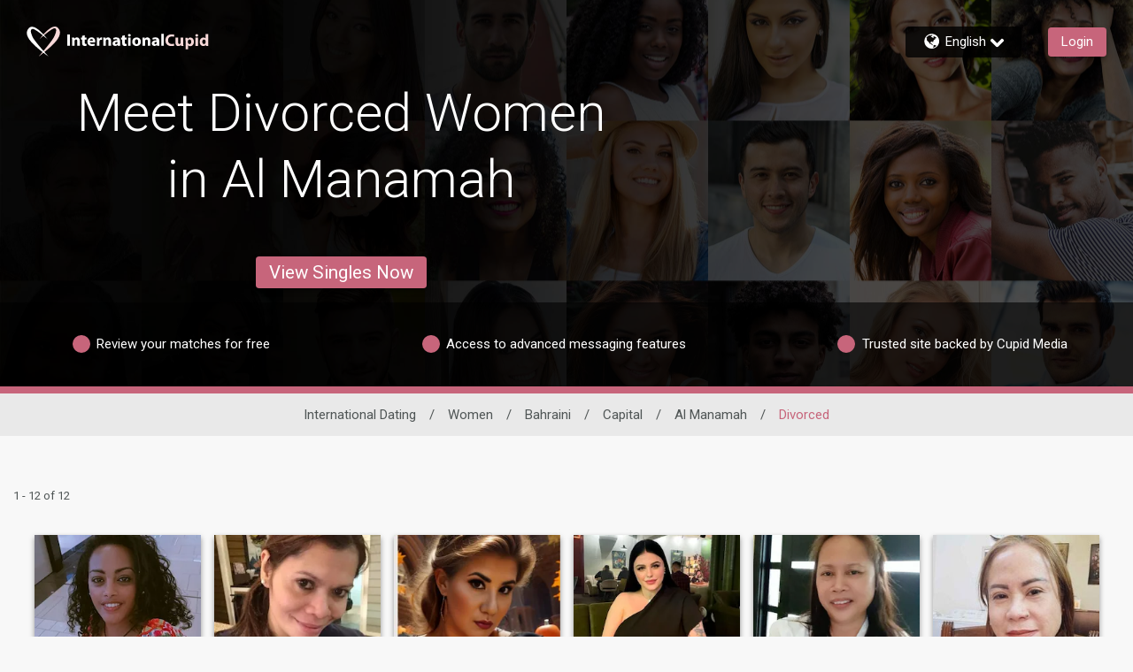

--- FILE ---
content_type: application/javascript
request_url: https://www.internationalcupid.com/8jHqsz/Z/N/Jy6CPHgqlb7x/f3OiczXGNzQctfmOEm/C2ABPgcD/XB8SAC/81KwoB
body_size: 182970
content:
(function(){if(typeof Array.prototype.entries!=='function'){Object.defineProperty(Array.prototype,'entries',{value:function(){var index=0;const array=this;return {next:function(){if(index<array.length){return {value:[index,array[index++]],done:false};}else{return {done:true};}},[Symbol.iterator]:function(){return this;}};},writable:true,configurable:true});}}());(function(){CT();r1w();GBw();var bS=function(J9,EM){return J9>=EM;};var d9=function(BS){return !BS;};var N7=function(IZ){return Y["unescape"](Y["encodeURIComponent"](IZ));};var W7=function(wv){return void wv;};var hX=function KJ(B9,Yv){'use strict';var JY=KJ;switch(B9){case cs:{var Y8=Yv[Op];vh.push(cD);var L7=Y[d8()[xJ(Sh)].apply(null,[FJ,nj,b9,Qj])](Y8);var gh=[];for(var tJ in L7)gh[d8()[xJ(xI)].call(null,d9(nj),FM,S9,Hv)](tJ);gh[XS()[Cj(Sh)](JX,qO,vD,jS,x9)]();var BX;return BX=function R7(){vh.push(RI);for(;gh[xY(typeof HY()[HM(fP)],'undefined')?HY()[HM(xI)](Yr,k7,PX):HY()[HM(q9)].apply(null,[cO,h9,nO])];){var F9=gh[hM(typeof d8()[xJ(Sh)],Jr('',[][[]]))?d8()[xJ(SZ)](d9([]),cf,YO,gf):d8()[xJ(OY)](d9(FM),wO,dM,q9)]();if(k8(F9,L7)){var Qh;return R7[bf()[nr(LD)](OD,QJ,CO)]=F9,R7[xY(typeof Pf()[Wv(hr)],'undefined')?Pf()[Wv(xI)](lf,Mf,PM,hr,EY,gj):Pf()[Wv(QS)].apply(null,[d9(d9([])),Oh,d9(d9(nj)),vj,R9,NM])]=d9(CG[d8()[xJ(df)].apply(null,[Lf,RJ,KD,hr])]()),vh.pop(),Qh=R7,Qh;}}R7[hM(typeof Pf()[Wv(FM)],Jr([],[][[]]))?Pf()[Wv(QS)](Qf,W8,Sh,Qf,fM,Ph):Pf()[Wv(xI)].apply(null,[J8,Mf,Vh,PM,EY,gj])]=d9(Ej[hr]);var AS;return vh.pop(),AS=R7,AS;},vh.pop(),BX;}break;case Op:{return this;}break;case mF:{return this;}break;case kB:{var rf=Yv[Op];vh.push(KS);var j8=Y[d8()[xJ(Sh)](LD,nj,kj,gf)](rf);var rX=[];for(var bJ in j8)rX[d8()[xJ(xI)].apply(null,[XJ,FM,qP,XI])](bJ);rX[XS()[Cj(Sh)].apply(null,[B7,qO,Hv,jS,x9])]();var cr;return cr=function UM(){vh.push(Fh);for(;rX[HY()[HM(xI)](z7,k7,Pv)];){var G8=rX[d8()[xJ(OY)](d9(d9(nj)),wO,vJ,d9({}))]();if(k8(G8,j8)){var TZ;return UM[xY(typeof bf()[nr(dZ)],Jr([],[][[]]))?bf()[nr(LD)].call(null,nI,d9([]),CO):bf()[nr(XI)](Ar,d9(d9([])),VI)]=G8,UM[Pf()[Wv(xI)].apply(null,[VP,Mf,CY,Vh,dr,gj])]=d9(nj),vh.pop(),TZ=UM,TZ;}}UM[Pf()[Wv(xI)](KZ,Mf,gO,r7,dr,gj)]=d9(Ej[hr]);var bB;return vh.pop(),bB=UM,bB;},vh.pop(),cr;}break;case X:{return this;}break;case Dp:{vh.push(NP);this[Pf()[Wv(xI)].apply(null,[VP,Mf,z7,OX,xZ,gj])]=d9(FM);var GZ=this[hM(typeof OZ()[IP(LD)],Jr('',[][[]]))?OZ()[IP(x9)](gJ,Kf,qZ,d9(FM)):OZ()[IP(f9)](Hh,Yj,J8,FP)][FM][OZ()[IP(Sv)](P7,KY,Sh,l9)];if(hM(vv()[Uj(VP)](VS,IM,FM),GZ[hM(typeof bf()[nr(GD)],Jr([],[][[]]))?bf()[nr(XI)].call(null,Ev,Eh,bv):bf()[nr(Eh)].apply(null,[RO,Wf,sY])]))throw GZ[d8()[xJ(Mh)].call(null,lZ,Sh,dh,nD)];var XZ;return XZ=this[DM()[tI(tL)](gj,dc,kC,hD,Db)],vh.pop(),XZ;}break;case cH:{return this;}break;case NF:{var GE=Yv[Op];return typeof GE;}break;case P:{var PA=Yv[Op];return typeof PA;}break;case Fm:{var hK=Yv[Op];var mA=Yv[Sp];var Ek=Yv[jl];vh.push(ME);hK[mA]=Ek[xY(typeof bf()[nr(z7)],'undefined')?bf()[nr(LD)](Nk,LD,CO):bf()[nr(XI)](x0,T0,Kk)];vh.pop();}break;case Dl:{var Zt=Yv[Op];vh.push(UV);var fg;return fg=TC(Un,[bf()[nr(OY)](tO,b0,T0),Zt]),vh.pop(),fg;}break;case K1:{var PL=Yv[Op];var bN=Yv[Sp];var FN=Yv[jl];vh.push(Fk);try{var fd=vh.length;var R5=d9(d9(Op));var Ud;return Ud=TC(Un,[bf()[nr(Eh)](E9,xd,sY),XS()[Cj(x9)].apply(null,[Q0,t5,GK,IM,SZ]),d8()[xJ(Mh)].call(null,Yd,Sh,Fv,x9),PL.call(bN,FN)]),vh.pop(),Ud;}catch(IE){vh.splice(lC(fd,nj),Infinity,Fk);var Fc;return Fc=TC(Un,[bf()[nr(Eh)].apply(null,[E9,rK,sY]),vv()[Uj(VP)](kY,IM,FP),d8()[xJ(Mh)](kK,Sh,Fv,q9),IE]),vh.pop(),Fc;}vh.pop();}break;case Hm:{vh.push(jC);this[Pf()[Wv(xI)].apply(null,[d9(d9([])),Mf,r7,CO,FC,gj])]=d9(FM);var N6=this[OZ()[IP(f9)](bX,Yj,FJ,PM)][Ej[hr]][xY(typeof OZ()[IP(t6)],'undefined')?OZ()[IP(Sv)].call(null,g5,KY,PM,wk):OZ()[IP(x9)](UA,ld,d9(d9(nj)),d9(d9(nj)))];if(hM(vv()[Uj(VP)](Tk,IM,d9(d9({}))),N6[bf()[nr(Eh)].apply(null,[dX,cC,sY])]))throw N6[d8()[xJ(Mh)](CO,Sh,PX,d9(d9(FM)))];var R3;return R3=this[DM()[tI(tL)](gj,d9({}),SL,hD,XJ)],vh.pop(),R3;}break;case hR:{var r6=Yv[Op];vh.push(WE);var c6;return c6=r6&&XE(d8()[xJ(KZ)](vj,pK,kS,CO),typeof Y[XS()[Cj(v3)](NP,Lf,LD,l9,SZ)])&&hM(r6[xY(typeof vv()[Uj(QL)],'undefined')?vv()[Uj(gj)](pI,Kt,df):vv()[Uj(nj)].apply(null,[Dt,n6,d9(d9(FM))])],Y[XS()[Cj(v3)](NP,Lf,GK,bd,SZ)])&&xY(r6,Y[XS()[Cj(v3)](NP,Lf,J8,x9,SZ)][vv()[Uj(hr)](OQ,z0,xI)])?vv()[Uj(r7)](ZQ,dA,jS):typeof r6,vh.pop(),c6;}break;case Sw:{var Pg;vh.push(xc);return Pg=hM(typeof d8()[xJ(GD)],Jr([],[][[]]))?d8()[xJ(SZ)](KS,ft,xc,vj):d8()[xJ(Sv)].call(null,QS,vj,JM,GK),vh.pop(),Pg;}break;case pH:{var lb=Yv[Op];var Y3=Yv[Sp];var Ng=Yv[jl];vh.push(kA);try{var tb=vh.length;var Eg=d9(Sp);var Pt;return Pt=TC(Un,[bf()[nr(Eh)].apply(null,[qJ,nj,sY]),XS()[Cj(x9)](N0,t5,OY,KS,SZ),d8()[xJ(Mh)].call(null,b0,Sh,YI,MC),lb.call(Y3,Ng)]),vh.pop(),Pt;}catch(qd){vh.splice(lC(tb,nj),Infinity,kA);var qV;return qV=TC(Un,[bf()[nr(Eh)](qJ,GL,sY),hM(typeof vv()[Uj(GD)],'undefined')?vv()[Uj(nj)](bE,OX,xk):vv()[Uj(VP)].call(null,tM,IM,v3),hM(typeof d8()[xJ(XK)],'undefined')?d8()[xJ(SZ)].call(null,lZ,PV,Yj,Eh):d8()[xJ(Mh)](x9,Sh,YI,Mh),qd]),vh.pop(),qV;}vh.pop();}break;case bW:{return this;}break;case bw:{var B5=Yv[Op];vh.push(SN);var Od;return Od=TC(Un,[bf()[nr(OY)](sZ,J8,T0),B5]),vh.pop(),Od;}break;case cW:{return this;}break;case L:{var B6=Yv[Op];vh.push(mt);var St;return St=B6&&XE(xY(typeof d8()[xJ(wC)],Jr([],[][[]]))?d8()[xJ(KZ)](fP,pK,IJ,f9):d8()[xJ(SZ)].call(null,QS,zb,fM,d9([])),typeof Y[XS()[Cj(v3)](Ck,Lf,d9({}),gf,SZ)])&&hM(B6[vv()[Uj(gj)](QP,Kt,dg)],Y[xY(typeof XS()[Cj(nD)],Jr(vv()[Uj(v3)](En,lZ,Hv),[][[]]))?XS()[Cj(v3)](Ck,Lf,dZ,rK,SZ):XS()[Cj(nj)].call(null,Mc,F5,z7,dg,WQ)])&&xY(B6,Y[XS()[Cj(v3)](Ck,Lf,d9(d9(nj)),l9,SZ)][vv()[Uj(hr)].call(null,ht,z0,XK)])?vv()[Uj(r7)](bE,dA,d9(FM)):typeof B6,vh.pop(),St;}break;case TW:{var DL=Yv[Op];var GV=Yv[Sp];var ZV=Yv[jl];return DL[GV]=ZV;}break;case Fn:{var Cb;vh.push(DV);return Cb=d8()[xJ(Sv)].call(null,DK,vj,D9,k7),vh.pop(),Cb;}break;}};var C5=function(){vg=[];};var ON=function(gL,JK){return gL&JK;};var xY=function(zL,DA){return zL!==DA;};var JA=function(){if(Y["Date"]["now"]&&typeof Y["Date"]["now"]()==='number'){return Y["Math"]["round"](Y["Date"]["now"]()/1000);}else{return Y["Math"]["round"](+new (Y["Date"])()/1000);}};var F6=function(){n5=["\x6c\x65\x6e\x67\x74\x68","\x41\x72\x72\x61\x79","\x63\x6f\x6e\x73\x74\x72\x75\x63\x74\x6f\x72","\x6e\x75\x6d\x62\x65\x72"];};var JE=function(){rc=["\x6c\x65\x6e\x67\x74\x68","\x41\x72\x72\x61\x79","\x63\x6f\x6e\x73\x74\x72\x75\x63\x74\x6f\x72","\x6e\x75\x6d\x62\x65\x72"];};var Xt=function(gk,ZC){return gk|ZC;};var Bg=function(){return ["%EL","4TMB&>\\\n<^\'","(0 W2RI8/$&^","J24R\r\x07%=8","yPM\x403L2!^","!d","\b,-U=\';7K\'ANJ","R\x07:7.(0U#","/P\'u[\x00G3>K","3J8ua,q# 85","(4^","*i<0\b","z7Z |<)-U*","<\'+#]fPJK=+Lw\x07uB&4-},/E[O27]w&E\t:2gW\vTV4U[$45^<E\r&0%8n]V(_\\1\"80R\'q<.6]X0T\v\bA:9 4\x07()-)oSZ84\\y","]","2(/\\\x07E","%:~\"T\'8\'","K#PZ}$:L2","%.","(S>","\'>Z\x3f7;W\x07","5<","\r!P ","f5UjO3>","\'4\x07\x009","=\"+4.\x00\x40E_K","\x00O<.]$","*P\\B#","aK>/","#\x07($","u02\x3f&7}2Cw`]oI=+z<`4$8L%x6aY7mJ292v\t\b\n%<{\f^1I:y<V)5;&8X\x07sQ4y7Y5v04\v2:x\'pRo<i62<:w\x3f3\b-<3^\bP4Ai_<^)68(\x000\v!p_7F\x3f07s\x07\b*xVmo4~\x00\x3f4p.;2.\t#<6VvY7O#W4P)>1:5U)pyk1z86)2p\t\b%>x^|I:y\x3fV#57&p5X\x07YQ7i7\fY1042:l\'p|j=<y:p/3\b->#^\x07PA_\x3f^.64(s5~!a_7l\x3fU02c\x07<\x3f{Vl4y:4p*;\".#\x3f>V\x07vY5OW4P*>4:5{)uSo1\x408292x\t\no%<7Q\"^1I:y<8V)5\'&<X\x07sQ57Y)v04\v2*x\'s|o<w62<:tZ3\b5-<3^\x00P4Ai_\x3f^)6>(\x000\v!p_4h\x3f0>s\x07<\b<;xV}o4~\x00\x3fY\f;2.#<6VfY7O3W4P)>0:5I)py|1z8592p\t\b%.x^|DI:y\x3fV\"57&5X\x07EQ7i7Y1\\042:o\'p|kb<y624:p/3\b-9F^\x07rVAWF\x3fr2#\b\x3fM\\\fclo~n\x3fg+7i)>5x\x00\bQ7g`94.7R\x3f3p24\"z_y  :y5G:p!\';\'\\\x07pxOAWF\x3fr;##\b\v<5x\bZOE{y1d)A\b/\rG\bpN&Il\x3f(~99#<0R\x07pt\x3fK:oyA k/e!{<\'<0tp>Er%\x00p%34\b,/Ax\x07rk.cel;1x)>}<;\f\x07p}ch2\x3fp#d4\b5$R\x07ptL\nozb2\x3fP2\x074\b2H5xex:x_#r9:#\b<5T6no9$fc\x07:6=\"77ZQ7oyf\fe\\!s,0R\x07pt\x07J{\ny4\"_:4\bv/Ml\x07|Y7o!M%F\x3fr=\f\b\bI&\frs\v7o~\x3f{+7A\vl<At!p7<4y\"\x3f_\x00y<5}[Po{46|4=n)<5s\vdT\tS.2\x3fu1\x004\b0\x07xZ7x8V)c3\f7\r`\\[7jy6`)C#6<>p#\\Y7~+4,h0\x3fz4\b92D\x3fRS0><y-2/sYa4\b>#r0Z7d8B<F\'Z]\r4\b%<5x\x07d7ojn&\x3f~`Ui","X","\nNp","M\x3f4S>","bBM$O$-0y7rAasud)TlUZ0#","p/7\b",":)-^#","&\x00\\l","I4^JM\x3f7","!UTR\x409.U","9\'L*E","<3+\\(","r ",".rLC","RVM;Q8!C7.3#","\\\'CjC54M#","\\Z$4V","\x3f<.\b","\'<","R#HK","NZ85Y:","\"=\t+V3E","QX","","+(+i)BJ2O$:","-T#_J","\"^S7[$4U6\x07:_+;\x3f;2.K",")1","U\r8%","-#\x07","\x3f&\v","\x07I^Z","y\x405)Y#\f","x","6P\x07%;<%","%<^","0\x00=2$U","5\x00\vE"," XLZ","W","H94!2&","<C $8","\rW%xJ\\1/W%","W5:J<<C<","\'\vW2}WG$Q8!C7\x00=22\x07M","5N61r\x005#*)\'1K4^L","\'","#\nP2","76<Z.86\"X4PS$\"H2N","jTTBfjPZ9-]w1T5t,","U\'_YO7>K","ZK","-P(E[k&>V#","-=P1 36]6K)FM\\p\vT\"S<_","<6ztx1fs>0a9!\v%-c\'S]K6<P>9\\;!;.6\bN>HDFbh\fbEIm\bC{l","!4!","0\n^74","Z\x00M","Z)U[&A95L\x07","%;5\x00%8","2$%&4I3Ej^5","[R#\f","%A=2=4-[S\'G_M\"2H#","\x00=\"&/;","#X5%;\r\'P5BW\x40#","66P","tt>",".86)T#^Ko3/Q!<<E","(,_/_[","-^","6^L","YX55",".868\\+TPl)\\","\fy","Z18S","_\'DRx17M2","J4W","F0%","{;\v","%F1)]3$\'Z\r&","n\x3f6fW_B5\x3fw\'0 #\':b\t$T\x4034\\2^6^ 0\'.bX4P]K\"(8\n&X\f1q/}6\nPJ\x40a{J60","9!8\"\t+]K95","5\" :,","F5","\x3f>","B14!;\x00Q#BW","J*","","(L%2X-","\x07!1X","a","EGK","6R\r84\x07()+p(RRJ95_#X-","!\nU=\';\'\vU3PJ","#,;","0\bM/\\[&B1\"O%=E","#\b9","D\fP!5\\1\'D$ssRatv\b.","0\t\x00",";46U#","41)T#^K8L>","MG`",";&)+Z\'EW\x40","K#G","$\r_","#8","$;P\'","44C-,8=4, P+TL","","P%TqG55L6\x07:_-\"4=","MG","4TPK\">J","]\x4062J:#&B;#","\'L*E4\\\x3f,K2^T$4\x07","&T#=26\\\tW","S5\'","!^79(3!","b\r\v/\n;_q)KW:ji,[N!pP%$</:01[|wFv\',n\rh","#\b","\';","^1#","5#,.M","E[Z1Y!\r6C$%","$J2}QJ","C[A&>{\"\f0_\x072\x07 -6;V+uq;",".;\x00Q#BW} >]464B\x00",".6\\2","2,>).\x00V4PY%4L6 2_\t8","1\r\rW(TL)O4\x3fQ#;P\v;1-\\\"","V","I5/l28T&(=,<&)CwB95]","\vWn5k\x00y\v\nf\'\veZVj\v+8098&TKx4C_\n","M17[!|\r #*.","\'aG}","0_","*>8 P0TL)[>,J60U","C\r2#:5"];};var M3=function(xE,xb){return xE%xb;};var OE=function(cb,Wk){return cb>Wk;};var mg=function(S6){try{if(S6!=null&&!Y["isNaN"](S6)){var J6=Y["parseFloat"](S6);if(!Y["isNaN"](J6)){return J6["toFixed"](2);}}}catch(qE){}return -1;};var Xc=function(Lg){if(Y["document"]["cookie"]){try{var KX=Y["document"]["cookie"]["split"]('; ');var kL=null;var W0=null;for(var jN=0;jN<KX["length"];jN++){var O3=KX[jN];if(O3["indexOf"](""["concat"](Lg,"="))===0){var tE=O3["substring"](""["concat"](Lg,"=")["length"]);if(tE["indexOf"]('~')!==-1||Y["decodeURIComponent"](tE)["indexOf"]('~')!==-1){kL=tE;}}else if(O3["startsWith"](""["concat"](Lg,"_"))){var Kc=O3["indexOf"]('=');if(Kc!==-1){var Qg=O3["substring"](Kc+1);if(Qg["indexOf"]('~')!==-1||Y["decodeURIComponent"](Qg)["indexOf"]('~')!==-1){W0=Qg;}}}}if(W0!==null){return W0;}if(kL!==null){return kL;}}catch(lk){return false;}}return false;};var bC=function(){return V0.apply(this,[SB,arguments]);};var Xg=function(dN,nK){return dN[IQ[hr]](nK);};var QN=function(MN){var J3=1;var HQ=[];var d6=Y["Math"]["sqrt"](MN);while(J3<=d6&&HQ["length"]<6){if(MN%J3===0){if(MN/J3===J3){HQ["push"](J3);}else{HQ["push"](J3,MN/J3);}}J3=J3+1;}return HQ;};var jb=function(c0){var cg='';for(var z3=0;z3<c0["length"];z3++){cg+=c0[z3]["toString"](16)["length"]===2?c0[z3]["toString"](16):"0"["concat"](c0[z3]["toString"](16));}return cg;};var Hc=function(){var RA;if(typeof Y["window"]["XMLHttpRequest"]!=='undefined'){RA=new (Y["window"]["XMLHttpRequest"])();}else if(typeof Y["window"]["XDomainRequest"]!=='undefined'){RA=new (Y["window"]["XDomainRequest"])();RA["onload"]=function(){this["readyState"]=4;if(this["onreadystatechange"] instanceof Y["Function"])this["onreadystatechange"]();};}else{RA=new (Y["window"]["ActiveXObject"])('Microsoft.XMLHTTP');}if(typeof RA["withCredentials"]!=='undefined'){RA["withCredentials"]=true;}return RA;};var Rt=function(){return VE.apply(this,[nW,arguments]);};var rb=function(jk){return Y["Math"]["floor"](Y["Math"]["random"]()*jk["length"]);};var A0=function(nc){return -nc;};var Gc=function WV(Vc,tt){'use strict';var s5=WV;switch(Vc){case EH:{var mQ=tt[Op];vh.push(tC);if(Y[bf()[nr(hr)](jv,q9,ZL)][hM(typeof DM()[tI(KZ)],Jr([],[][[]]))?DM()[tI(LD)].apply(null,[qA,nj,nE,c3,Lf]):DM()[tI(Db)](x9,df,v0,cY,nD)](mQ)){var Ag;return vh.pop(),Ag=mQ,Ag;}vh.pop();}break;case hR:{var vt=tt[Op];var v5;vh.push(Bc);return v5=Y[hM(typeof d8()[xJ(G3)],Jr('',[][[]]))?d8()[xJ(SZ)].call(null,b0,Wt,H0,KS):d8()[xJ(Sh)].apply(null,[d9(d9(nj)),nj,wn,v3])][hM(typeof HY()[HM(QL)],Jr([],[][[]]))?HY()[HM(q9)](wk,UV,KE):HY()[HM(OX)].call(null,cL,b0,bg)](vt)[HY()[HM(wC)](DK,jL,mD)](function(wt){return vt[wt];})[FM],vh.pop(),v5;}break;case hH:{var JV=tt[Op];vh.push(SN);var s6=JV[HY()[HM(wC)](SZ,jL,rh)](function(vt){return WV.apply(this,[hR,arguments]);});var JC;return JC=s6[OZ()[IP(dg)].call(null,tr,Qf,MC,fP)](xY(typeof d8()[xJ(Qf)],'undefined')?d8()[xJ(XJ)](ZL,Wt,fD,nD):d8()[xJ(SZ)].call(null,gJ,Dc,BQ,dg)),vh.pop(),JC;}break;case P:{vh.push(TE);try{var gK=vh.length;var KQ=d9([]);var Z3=Jr(Jr(Jr(Jr(Jr(Jr(Jr(Jr(Jr(Jr(Jr(Jr(Jr(Jr(Jr(Jr(Jr(Jr(Jr(Jr(Jr(Jr(Jr(Jr(Y[OZ()[IP(CY)](VJ,Yg,d9([]),gj)](Y[vv()[Uj(CO)](KB,JQ,RJ)][xY(typeof HY()[HM(t6)],Jr([],[][[]]))?HY()[HM(tk)](wO,LD,VJ):HY()[HM(q9)](MC,dC,wc)]),Q3(Y[OZ()[IP(CY)](VJ,Yg,nD,LD)](Y[vv()[Uj(CO)](KB,JQ,xd)][d8()[xJ(E6)].apply(null,[gf,ng,L8,k7])]),nj)),Q3(Y[OZ()[IP(CY)](VJ,Yg,g0,NX)](Y[vv()[Uj(CO)].apply(null,[KB,JQ,vj])][d8()[xJ(jL)].apply(null,[xk,k7,V9,v3])]),CG[XS()[Cj(Qf)](AO,TQ,DK,jd,hr)]())),Q3(Y[OZ()[IP(CY)].call(null,VJ,Yg,d9(d9([])),Sv)](Y[vv()[Uj(CO)].apply(null,[KB,JQ,f9])][hM(typeof bf()[nr(Wf)],Jr('',[][[]]))?bf()[nr(XI)](Jb,FM,g6):bf()[nr(fP)](BY,J8,PM)]),hr)),Q3(Y[OZ()[IP(CY)](VJ,Yg,wk,rK)](Y[HY()[HM(QS)](EK,bK,PO)][vv()[Uj(jg)].apply(null,[BO,Ad,Vh])]),gj)),Q3(Y[OZ()[IP(CY)].call(null,VJ,Yg,Eh,nj)](Y[vv()[Uj(CO)].apply(null,[KB,JQ,d9(d9(nj))])][OZ()[IP(Jd)].call(null,lX,QL,Db,KZ)]),q9)),Q3(Y[OZ()[IP(CY)].apply(null,[VJ,Yg,Wf,nD])](Y[hM(typeof vv()[Uj(nj)],Jr([],[][[]]))?vv()[Uj(nj)](M6,Vg,PM):vv()[Uj(CO)](KB,JQ,d9(d9([])))][xY(typeof vv()[Uj(RC)],Jr([],[][[]]))?vv()[Uj(OV)].apply(null,[sv,GK,OY]):vv()[Uj(nj)](hQ,FM,b0)]),Ej[z7])),Q3(Y[OZ()[IP(CY)].call(null,VJ,Yg,Yd,l9)](Y[vv()[Uj(CO)].call(null,KB,JQ,OY)][xY(typeof vv()[Uj(cO)],Jr([],[][[]]))?vv()[Uj(Lf)].apply(null,[jh,lg,d9(nj)]):vv()[Uj(nj)](dr,db,q9)]),x9)),Q3(Y[OZ()[IP(CY)](VJ,Yg,d9(nj),d9(d9(nj)))](Y[vv()[Uj(CO)](KB,JQ,Wb)][bf()[nr(dZ)].call(null,cI,gf,xI)]),xI)),Q3(Y[OZ()[IP(CY)](VJ,Yg,Eh,lg)](Y[vv()[Uj(CO)](KB,JQ,dZ)][vv()[Uj(w5)](ZI,FJ,d9({}))]),LD)),Q3(Y[OZ()[IP(CY)](VJ,Yg,lg,Yr)](Y[xY(typeof vv()[Uj(AC)],'undefined')?vv()[Uj(CO)](KB,JQ,d9(FM)):vv()[Uj(nj)](b0,zk,l9)][vv()[Uj(DN)].call(null,dJ,nD,qZ)]),xd)),Q3(Y[OZ()[IP(CY)].apply(null,[VJ,Yg,d9(nj),KZ])](Y[xY(typeof vv()[Uj(DN)],Jr([],[][[]]))?vv()[Uj(CO)](KB,JQ,d9(d9(nj))):vv()[Uj(nj)].call(null,pb,Kt,wO)][hM(typeof d8()[xJ(Qj)],Jr([],[][[]]))?d8()[xJ(SZ)].apply(null,[Qf,zg,F0,d9(d9([]))]):d8()[xJ(RC)](ng,rK,mv,d9(nj))]),tL)),Q3(Y[OZ()[IP(CY)](VJ,Yg,d9([]),GK)](Y[vv()[Uj(CO)].apply(null,[KB,JQ,T0])][d8()[xJ(q6)](z5,xd,N9,XI)]),Sh)),Q3(Y[OZ()[IP(CY)].call(null,VJ,Yg,d9(FM),YA)](Y[vv()[Uj(CO)](KB,JQ,xd)][xY(typeof vv()[Uj(V5)],Jr('',[][[]]))?vv()[Uj(L5)](K9,nN,gQ):vv()[Uj(nj)](D0,qA,tL)]),QS)),Q3(Y[OZ()[IP(CY)](VJ,Yg,xd,v3)](Y[vv()[Uj(CO)].call(null,KB,JQ,jd)][vv()[Uj(sg)](KP,pE,d9(FM))]),QL)),Q3(Y[OZ()[IP(CY)](VJ,Yg,GD,J8)](Y[xY(typeof vv()[Uj(KY)],Jr([],[][[]]))?vv()[Uj(CO)].call(null,KB,JQ,VP):vv()[Uj(nj)].call(null,B3,Y0,MC)][vv()[Uj(Jg)].apply(null,[xr,Db,gf])]),XI)),Q3(Y[OZ()[IP(CY)](VJ,Yg,nD,VP)](Y[vv()[Uj(CO)](KB,JQ,Hv)][vv()[Uj(Yg)](vS,DK,cL)]),KZ)),Q3(Y[xY(typeof OZ()[IP(b0)],Jr([],[][[]]))?OZ()[IP(CY)](VJ,Yg,d9(d9([])),Lf):OZ()[IP(x9)](YL,LX,dA,hr)](Y[vv()[Uj(CO)](KB,JQ,RJ)][xY(typeof vv()[Uj(Qf)],Jr('',[][[]]))?vv()[Uj(Gk)](EX,Gk,UK):vv()[Uj(nj)].call(null,xN,N3,d9(nj))]),g0)),Q3(Y[OZ()[IP(CY)](VJ,Yg,cL,YA)](Y[vv()[Uj(CO)](KB,JQ,cO)][hM(typeof vv()[Uj(LD)],Jr('',[][[]]))?vv()[Uj(nj)](nD,xg,QL):vv()[Uj(kN)].call(null,lJ,dZ,d9(d9(nj)))]),jd)),Q3(Y[hM(typeof OZ()[IP(Yj)],Jr([],[][[]]))?OZ()[IP(x9)].call(null,X5,bE,dc,tL):OZ()[IP(CY)].call(null,VJ,Yg,ZL,d9([]))](Y[xY(typeof vv()[Uj(Ic)],Jr('',[][[]]))?vv()[Uj(CO)](KB,JQ,d9(nj)):vv()[Uj(nj)](z0,Gt,tL)][hM(typeof XS()[Cj(Hv)],Jr(vv()[Uj(v3)].apply(null,[Ln,lZ,Db]),[][[]]))?XS()[Cj(nj)].apply(null,[OV,Dd,b0,KC,Sk]):XS()[Cj(XI)](G7,Jt,jS,Qf,QS)]),UK)),Q3(Y[OZ()[IP(CY)].call(null,VJ,Yg,Db,T0)](Y[vv()[Uj(CO)].call(null,KB,JQ,d9(FM))][hM(typeof vv()[Uj(JQ)],'undefined')?vv()[Uj(nj)](Fh,UQ,vj):vv()[Uj(Jd)](zX,Bb,Sv)]),dg)),Q3(Y[OZ()[IP(CY)].apply(null,[VJ,Yg,d9(FM),Sh])](Y[vv()[Uj(CO)].apply(null,[KB,JQ,Vh])][OZ()[IP(fC)](Xr,MQ,gj,Yd)]),Hv)),Q3(Y[OZ()[IP(CY)](VJ,Yg,d9([]),d9(d9(nj)))](Y[vv()[Uj(CO)](KB,JQ,T0)][OZ()[IP(Qc)](GM,vc,nj,vc)]),Ej[dZ])),Q3(Y[OZ()[IP(CY)](VJ,Yg,GK,Hv)](Y[HY()[HM(Qf)].call(null,Yr,gj,DS)][OZ()[IP(xI)].apply(null,[nS,L5,vc,YA])]),Ej[QJ])),Q3(Y[OZ()[IP(CY)](VJ,Yg,bd,QJ)](Y[hM(typeof HY()[HM(qL)],Jr('',[][[]]))?HY()[HM(q9)](XI,bc,UE):HY()[HM(QS)].apply(null,[df,bK,PO])][XS()[Cj(dZ)].apply(null,[Ef,V3,Sv,GK,q9])]),cL));var EA;return vh.pop(),EA=Z3,EA;}catch(BV){vh.splice(lC(gK,nj),Infinity,TE);var W6;return vh.pop(),W6=FM,W6;}vh.pop();}break;case Un:{vh.push(YA);var RK=Y[d8()[xJ(LD)](fP,l9,Zd,xk)][d8()[xJ(JQ)].call(null,nD,EK,jc,cC)]?nj:FM;var Vt=Y[xY(typeof d8()[xJ(Wf)],Jr('',[][[]]))?d8()[xJ(LD)](kK,l9,Zd,Mf):d8()[xJ(SZ)](vD,xQ,Dd,jS)][OZ()[IP(Jt)].apply(null,[HN,DN,QS,df])]?Ej[lf]:FM;var O6=Y[d8()[xJ(LD)](k7,l9,Zd,d9(d9(nj)))][HY()[HM(Jt)](d9(nj),Md,EL)]?nj:FM;var Bd=Y[d8()[xJ(LD)](Yd,l9,Zd,Wg)][XS()[Cj(Wg)](I6,zA,FJ,gf,gj)]?nj:FM;var d5=Y[d8()[xJ(LD)](Ar,l9,Zd,vc)][xY(typeof bf()[nr(Cg)],Jr([],[][[]]))?bf()[nr(Bb)].apply(null,[gA,jd,BE]):bf()[nr(XI)](k7,nj,Og)]?nj:FM;var Yt=Y[d8()[xJ(LD)](xI,l9,Zd,jS)][vv()[Uj(G3)](xC,M5,J8)]?nj:Ej[hr];var L3=Y[d8()[xJ(LD)].call(null,g0,l9,Zd,d9([]))][HY()[HM(zd)](fP,Sv,CL)]?nj:FM;var vN=Y[d8()[xJ(LD)](Db,l9,Zd,d9(FM))][XS()[Cj(CY)](Lc,WA,v3,IM,q9)]?nj:FM;var pC=Y[d8()[xJ(LD)](cL,l9,Zd,Hv)][OZ()[IP(vj)](PV,Mc,XJ,gO)]?Ej[lf]:Ej[hr];var pQ=Y[hM(typeof HY()[HM(Fd)],Jr([],[][[]]))?HY()[HM(q9)].apply(null,[DK,Ar,LE]):HY()[HM(vb)].call(null,d9([]),gO,K3)][vv()[Uj(hr)].call(null,Gg,z0,d9([]))].bind?CG[d8()[xJ(df)](UK,RJ,OD,VP)]():FM;var Kb=Y[d8()[xJ(LD)](d9(nj),l9,Zd,LD)][hM(typeof OZ()[IP(vj)],Jr([],[][[]]))?OZ()[IP(x9)].apply(null,[Pb,zb,cL,d9(d9([]))]):OZ()[IP(TN)].apply(null,[sE,Jg,d9(FM),d9(nj)])]?nj:FM;var k3=Y[d8()[xJ(LD)](d9(d9(FM)),l9,Zd,d9(FM))][bf()[nr(z0)].apply(null,[sb,V5,GL])]?Ej[lf]:FM;var P5;var w0;try{var FV=vh.length;var mV=d9({});P5=Y[d8()[xJ(LD)].apply(null,[FM,l9,Zd,d9(d9([]))])][XS()[Cj(dc)].call(null,ct,Ob,d9([]),FM,xd)]?Ej[lf]:CG[DM()[tI(xI)](hr,Db,Zk,kD,tL)]();}catch(NC){vh.splice(lC(FV,nj),Infinity,YA);P5=FM;}try{var N5=vh.length;var U5=d9(d9(Op));w0=Y[hM(typeof d8()[xJ(FJ)],'undefined')?d8()[xJ(SZ)](Sv,PE,EY,vc):d8()[xJ(LD)](gO,l9,Zd,Wf)][OZ()[IP(z0)].call(null,m0,E6,d9(FM),ng)]?nj:FM;}catch(ZK){vh.splice(lC(N5,nj),Infinity,YA);w0=FM;}var hE;return vh.pop(),hE=Jr(Jr(Jr(Jr(Jr(Jr(Jr(Jr(Jr(Jr(Jr(Jr(Jr(RK,Q3(Vt,Ej[lf])),Q3(O6,v3)),Q3(Bd,hr)),Q3(d5,gj)),Q3(Yt,q9)),Q3(L3,SZ)),Q3(vN,Ej[Qf])),Q3(P5,Ej[Sh])),Q3(w0,LD)),Q3(pC,xd)),Q3(pQ,tL)),Q3(Kb,Sh)),Q3(k3,QS)),hE;}break;case bR:{var YK=tt[Op];vh.push(rQ);var t3=vv()[Uj(v3)].call(null,HS,lZ,q9);var qt=OZ()[IP(W8)].call(null,X3,z5,V5,DK);var LQ=Ej[hr];var wL=YK[OZ()[IP(mL)](MK,Db,d9({}),d9(d9(FM)))]();while(VA(LQ,wL[HY()[HM(xI)](EK,k7,bQ)])){if(bS(qt[vv()[Uj(df)](zr,zd,bd)](wL[HY()[HM(LD)].apply(null,[EK,RC,l0])](LQ)),FM)||bS(qt[hM(typeof vv()[Uj(cL)],'undefined')?vv()[Uj(nj)](At,cK,z5):vv()[Uj(df)](zr,zd,z5)](wL[HY()[HM(LD)](xI,RC,l0)](Jr(LQ,nj))),FM)){t3+=nj;}else{t3+=FM;}LQ=Jr(LQ,v3);}var hN;return vh.pop(),hN=t3,hN;}break;case cH:{var AQ;vh.push(j0);var G6;var l6;for(AQ=FM;VA(AQ,tt[HY()[HM(xI)](pK,k7,xD)]);AQ+=Ej[lf]){l6=tt[AQ];}G6=l6[HY()[HM(Ld)](NX,cC,jv)]();if(Y[d8()[xJ(LD)](Wg,l9,Q8,b0)].bmak[xY(typeof OZ()[IP(T0)],Jr([],[][[]]))?OZ()[IP(PK)](HX,pg,PM,d9(nj)):OZ()[IP(x9)](NX,ng,d9({}),df)][G6]){Y[d8()[xJ(LD)](gO,l9,Q8,d9(FM))].bmak[OZ()[IP(PK)].call(null,HX,pg,df,v3)][G6].apply(Y[d8()[xJ(LD)](d9({}),l9,Q8,ZL)].bmak[OZ()[IP(PK)].call(null,HX,pg,YA,pK)],l6);}vh.pop();}break;case Q2:{vh.push(S0);var Lb=H3;var pA=vv()[Uj(v3)].call(null,YP,lZ,Qj);for(var QE=FM;VA(QE,Lb);QE++){pA+=OZ()[IP(CO)](Q7,dg,x9,UK);Lb++;}vh.pop();}break;case lB:{vh.push(lQ);Y[bf()[nr(dA)](WS,vj,dZ)](function(){return WV.apply(this,[Q2,arguments]);},r3);vh.pop();}break;}};var k8=function(S5,YQ){return S5 in YQ;};var hL=function DQ(md,OK){'use strict';var rg=DQ;switch(md){case bR:{var rt=OK[Op];var P0=OK[Sp];var Cc=OK[jl];vh.push(dd);rt[P0]=Cc[bf()[nr(LD)](sQ,wO,CO)];vh.pop();}break;case AW:{var HE=OK[Op];var fL=OK[Sp];var dK=OK[jl];return HE[fL]=dK;}break;case cW:{var Td=OK[Op];var Sc=OK[Sp];var QA=OK[jl];vh.push(Ec);try{var vE=vh.length;var lV=d9([]);var AN;return AN=TC(Un,[bf()[nr(Eh)](YM,Db,sY),XS()[Cj(x9)].call(null,vC,t5,gf,l9,SZ),d8()[xJ(Mh)](wO,Sh,FD,fP),Td.call(Sc,QA)]),vh.pop(),AN;}catch(hd){vh.splice(lC(vE,nj),Infinity,Ec);var Ab;return Ab=TC(Un,[bf()[nr(Eh)](YM,gJ,sY),vv()[Uj(VP)].apply(null,[vF,IM,KS]),xY(typeof d8()[xJ(bK)],Jr([],[][[]]))?d8()[xJ(Mh)](r7,Sh,FD,d9(nj)):d8()[xJ(SZ)](pK,tL,lc,d9(nj)),hd]),vh.pop(),Ab;}vh.pop();}break;case TW:{return this;}break;case Op:{var Uk=OK[Op];vh.push(nL);var mC;return mC=TC(Un,[bf()[nr(OY)].apply(null,[mX,vc,T0]),Uk]),vh.pop(),mC;}break;case Wq:{return this;}break;case In:{return this;}break;case K1:{vh.push(LA);var wV;return wV=d8()[xJ(Sv)](Hv,vj,VC,qZ),vh.pop(),wV;}break;case Am:{var SK=OK[Op];vh.push(z5);var OC=Y[d8()[xJ(Sh)](d9(d9({})),nj,VQ,cC)](SK);var Zc=[];for(var Kg in OC)Zc[xY(typeof d8()[xJ(QL)],Jr([],[][[]]))?d8()[xJ(xI)](ng,FM,xt,GL):d8()[xJ(SZ)](QL,cQ,q9,Yd)](Kg);Zc[XS()[Cj(Sh)](Qc,qO,r7,gJ,x9)]();var Zg;return Zg=function jQ(){vh.push(sN);for(;Zc[HY()[HM(xI)].call(null,lg,k7,BO)];){var tX=Zc[d8()[xJ(OY)](d9(d9([])),wO,RZ,OY)]();if(k8(tX,OC)){var nC;return jQ[xY(typeof bf()[nr(FP)],'undefined')?bf()[nr(LD)](rV,lZ,CO):bf()[nr(XI)](LA,q9,sV)]=tX,jQ[hM(typeof Pf()[Wv(Sv)],Jr([],[][[]]))?Pf()[Wv(QS)].apply(null,[GL,XC,k7,KC,s3,BA]):Pf()[Wv(xI)](kK,Mf,FJ,IM,FK,gj)]=d9(Ej[lf]),vh.pop(),nC=jQ,nC;}}jQ[Pf()[Wv(xI)](df,Mf,d9(d9(FM)),kK,FK,gj)]=d9(FM);var Jk;return vh.pop(),Jk=jQ,Jk;},vh.pop(),Zg;}break;case sT:{vh.push(gA);this[Pf()[Wv(xI)](Sh,Mf,d9({}),Mh,CK,gj)]=d9(FM);var YE=this[OZ()[IP(f9)].apply(null,[DE,Yj,d9(nj),pK])][FM][OZ()[IP(Sv)](pN,KY,z5,FM)];if(hM(xY(typeof vv()[Uj(VN)],Jr('',[][[]]))?vv()[Uj(VP)].apply(null,[S3,IM,lg]):vv()[Uj(nj)].call(null,OY,I5,EK),YE[bf()[nr(Eh)](AA,Ar,sY)]))throw YE[d8()[xJ(Mh)].call(null,q9,Sh,Xj,LD)];var cc;return cc=this[xY(typeof DM()[tI(DK)],Jr(vv()[Uj(v3)].apply(null,[gp,lZ,SZ]),[][[]]))?DM()[tI(tL)].call(null,gj,v3,dL,hD,Ar):DM()[tI(LD)](z5,d9(nj),AX,mE,wk)],vh.pop(),cc;}break;case Fm:{var Rc=OK[Op];var Ik=OK[Sp];var vK;var KL;var jA;vh.push(Kf);var VK;var Rk=OZ()[IP(jd)].call(null,nI,lf,cL,vD);var Sb=Rc[hM(typeof vv()[Uj(KZ)],'undefined')?vv()[Uj(nj)](T5,HK,r7):vv()[Uj(QS)](x8,pK,nj)](Rk);for(VK=Ej[hr];VA(VK,Sb[HY()[HM(xI)](d9([]),k7,JO)]);VK++){vK=M3(ON(D6(Ik,xI),Ej[q9]),Sb[HY()[HM(xI)](xk,k7,JO)]);Ik*=Ej[xd];Ik&=Ej[SZ];Ik+=CG[HY()[HM(lf)].call(null,GD,nN,EZ)]();Ik&=Ej[xI];KL=M3(ON(D6(Ik,xI),Ej[q9]),Sb[HY()[HM(xI)](EK,k7,JO)]);Ik*=Ej[xd];Ik&=Ej[SZ];Ik+=Ej[x9];Ik&=CG[OZ()[IP(UK)].call(null,OJ,fC,xI,z7)]();jA=Sb[vK];Sb[vK]=Sb[KL];Sb[KL]=jA;}var Lk;return Lk=Sb[OZ()[IP(dg)](zf,Qf,bd,Wb)](Rk),vh.pop(),Lk;}break;case P:{var A5=OK[Op];vh.push(Jt);if(xY(typeof A5,OZ()[IP(KZ)](BQ,q9,d9({}),CO))){var kX;return kX=vv()[Uj(v3)].apply(null,[Lm,lZ,d9(nj)]),vh.pop(),kX;}var NK;return NK=A5[XS()[Cj(QL)](Vd,Nd,KS,z5,x9)](new (Y[OZ()[IP(rK)].apply(null,[TA,cC,cC,MC])])(Pf()[Wv(xd)].call(null,YA,cE,d9(nj),lg,wA,nj),OZ()[IP(XK)](m3,FJ,vc,cL)),bf()[nr(z7)].apply(null,[KH,CY,WQ]))[hM(typeof XS()[Cj(q9)],Jr(vv()[Uj(v3)](Lm,lZ,d9(d9(nj))),[][[]]))?XS()[Cj(nj)].call(null,qL,qk,cO,T0,Xk):XS()[Cj(QL)](Vd,Nd,lf,cL,x9)](new (Y[OZ()[IP(rK)].apply(null,[TA,cC,gO,Wg])])(d8()[xJ(z5)].apply(null,[kK,MC,sQ,KC]),OZ()[IP(XK)].call(null,m3,FJ,FJ,jS)),DM()[tI(QL)].apply(null,[v3,Yr,AX,Hj,MC]))[xY(typeof XS()[Cj(QL)],Jr([],[][[]]))?XS()[Cj(QL)](Vd,Nd,vj,l9,x9):XS()[Cj(nj)](Lf,SQ,d9(d9(nj)),DK,VL)](new (Y[xY(typeof OZ()[IP(q9)],Jr('',[][[]]))?OZ()[IP(rK)](TA,cC,OX,d9([])):OZ()[IP(x9)](gd,QK,r7,bd)])(bf()[nr(OX)](Ed,l9,q9),OZ()[IP(XK)].call(null,m3,FJ,Qf,KC)),Xb()[Yk(QL)](v3,AX,dg,FC,d9(d9({})),GK))[xY(typeof XS()[Cj(q9)],Jr(vv()[Uj(v3)](Lm,lZ,d9([])),[][[]]))?XS()[Cj(QL)].call(null,Vd,Nd,kK,ng,x9):XS()[Cj(nj)](BN,Uc,kK,IM,Vg)](new (Y[OZ()[IP(rK)].call(null,TA,cC,gf,XJ)])(d8()[xJ(bd)](d9({}),qN,ZN,Mh),OZ()[IP(XK)].apply(null,[m3,FJ,d9([]),d9({})])),HY()[HM(QJ)](rK,PM,gb))[XS()[Cj(QL)].call(null,Vd,Nd,d9(d9([])),cO,x9)](new (Y[OZ()[IP(rK)](TA,cC,PM,d9(d9(FM)))])(HY()[HM(V5)].apply(null,[VP,Jg,Ib]),OZ()[IP(XK)].apply(null,[m3,FJ,gf,J8])),OZ()[IP(z5)](HA,NQ,KS,k7))[XS()[Cj(QL)](Vd,Nd,fP,z7,x9)](new (Y[OZ()[IP(rK)](TA,cC,PM,QS)])(hM(typeof bf()[nr(q9)],Jr([],[][[]]))?bf()[nr(XI)].apply(null,[It,df,ZN]):bf()[nr(cC)].apply(null,[J1,QJ,DK]),OZ()[IP(XK)](m3,FJ,Ar,d9(d9({})))),vv()[Uj(rK)](wA,Fd,xd))[XS()[Cj(QL)](Vd,Nd,gf,gO,x9)](new (Y[OZ()[IP(rK)](TA,cC,k7,J8)])(hM(typeof HY()[HM(xI)],'undefined')?HY()[HM(q9)].call(null,Yd,Yb,LE):HY()[HM(dc)](df,df,rE),OZ()[IP(XK)](m3,FJ,dg,r7)),hM(typeof Xb()[Yk(Sh)],Jr(vv()[Uj(v3)](Lm,lZ,Mf),[][[]]))?Xb()[Yk(hr)].apply(null,[lg,zC,jS,Ec,VP,CY]):Xb()[Yk(XI)](gj,AX,XK,Dk,k7,cL))[xY(typeof XS()[Cj(XI)],Jr([],[][[]]))?XS()[Cj(QL)](Vd,Nd,d9(d9({})),Wf,x9):XS()[Cj(nj)].call(null,jV,Jd,d9(d9([])),QJ,cE)](new (Y[hM(typeof OZ()[IP(Sh)],Jr('',[][[]]))?OZ()[IP(x9)].call(null,Mt,Dc,KZ,PM):OZ()[IP(rK)](TA,cC,lf,QJ)])(Xb()[Yk(KZ)](SZ,AL,gf,XA,xk,J8),OZ()[IP(XK)](m3,FJ,YA,d9([]))),OZ()[IP(bd)].call(null,TY,V5,GL,d9(d9([]))))[OZ()[IP(Wb)].call(null,cK,EK,l9,VP)](Ej[hr],Ej[cL]),vh.pop(),NK;}break;case cH:{var mk=OK[Op];var UN=OK[Sp];vh.push(U0);var NA;return NA=Jr(Y[HY()[HM(QS)].apply(null,[FJ,bK,k6])][HY()[HM(FP)].apply(null,[xI,Lf,k5])](WC(Y[HY()[HM(QS)].apply(null,[SZ,bK,k6])][OZ()[IP(CO)](vL,dg,Eh,vD)](),Jr(lC(UN,mk),nj))),mk),vh.pop(),NA;}break;case gz:{var WN=OK[Op];vh.push(Bc);var v6=new (Y[HY()[HM(Wg)](d9(FM),ZL,Hh)])();var Hb=v6[XS()[Cj(KZ)].apply(null,[FK,z0,lg,bd,SZ])](WN);var cA=vv()[Uj(v3)].apply(null,[jI,lZ,YA]);Hb[OZ()[IP(Mh)].apply(null,[tN,Jt,MC,b0])](function(f6){vh.push(bc);cA+=Y[xY(typeof vv()[Uj(Yd)],'undefined')?vv()[Uj(xI)].apply(null,[L6,PM,Yd]):vv()[Uj(nj)].apply(null,[gE,nN,ZL])][d8()[xJ(jd)](xI,K3,vL,wO)](f6);vh.pop();});var PN;return PN=Y[hM(typeof vv()[Uj(jd)],'undefined')?vv()[Uj(nj)](zV,nL,d9(d9([]))):vv()[Uj(xd)](lI,Jg,QL)](cA),vh.pop(),PN;}break;case pH:{vh.push(qg);var O0;return O0=Y[HY()[HM(XJ)].call(null,ZL,fC,RV)][bf()[nr(V5)].apply(null,[S8,VP,cC])],vh.pop(),O0;}break;case EF:{var R6;vh.push(pV);return R6=new (Y[vv()[Uj(z7)](Ih,FM,SZ)])()[xY(typeof d8()[xJ(QS)],Jr([],[][[]]))?d8()[xJ(OX)](dA,vk,JN,d9(d9(FM))):d8()[xJ(SZ)](xd,T0,A6,bd)](),vh.pop(),R6;}break;case gw:{vh.push(LN);var qK=[DM()[tI(jd)](Mh,d9(d9(nj)),XN,UJ,Yr),vv()[Uj(cC)](xP,HK,x9),d8()[xJ(V5)].call(null,d9(d9({})),Sv,WL,hr),OZ()[IP(QJ)].apply(null,[ZA,vj,cL,DK]),DM()[tI(UK)](XI,wk,P3,FM,CY),bf()[nr(FP)](m7,QL,qZ),OZ()[IP(V5)](TX,Wg,hr,Eh),xY(typeof bf()[nr(f9)],Jr([],[][[]]))?bf()[nr(XJ)].apply(null,[pO,g0,LD]):bf()[nr(XI)](pt,xI,T0),hM(typeof OZ()[IP(z7)],'undefined')?OZ()[IP(x9)](g3,fK,gQ,d9([])):OZ()[IP(dc)].call(null,X0,KZ,d9(d9([])),ZL),HY()[HM(xk)].call(null,SZ,gJ,FO),vv()[Uj(dZ)].apply(null,[Q0,FP,lf]),bf()[nr(Wg)](Gw,Vh,wC),hM(typeof Xb()[Yk(QS)],Jr([],[][[]]))?Xb()[Yk(hr)].call(null,rA,vc,DK,NE,hr,gO):Xb()[Yk(jd)](vc,PC,vc,qb,d9(FM),Eh),XS()[Cj(jd)](PC,KZ,ZL,hr,dc),Xb()[Yk(UK)](lf,vQ,OX,FM,gO,vc),vv()[Uj(QJ)](XX,wk,dc),OZ()[IP(FP)](E5,gf,dZ,gO),d8()[xJ(dc)](wO,AC,nY,GD),DM()[tI(dg)].call(null,r7,Mf,K6,n7,df),Pf()[Wv(tL)](Eh,xI,d9([]),qZ,XN,gf),Xb()[Yk(dg)].call(null,ZL,vQ,KC,BC,d9(d9([])),QL),HY()[HM(pK)].apply(null,[Mf,IM,gM]),Pf()[Wv(Sh)].call(null,xk,fP,d9(d9({})),b0,Zb,r7),OZ()[IP(XJ)].apply(null,[m9,wk,XJ,d9(FM)]),Xb()[Yk(Hv)](Yd,w6,z5,HK,d9(d9(nj)),PM),bf()[nr(CY)].apply(null,[N9,d9([]),q6]),HY()[HM(Yr)](CY,YA,hI)];if(XE(typeof Y[vv()[Uj(CO)].apply(null,[hP,JQ,gj])][d8()[xJ(FP)].call(null,Qf,Jg,kY,xk)],xY(typeof bf()[nr(SZ)],Jr('',[][[]]))?bf()[nr(xI)].apply(null,[lS,d9({}),dA]):bf()[nr(XI)](dA,XI,r5))){var zQ;return vh.pop(),zQ=null,zQ;}var rN=qK[HY()[HM(xI)](ZL,k7,TM)];var bk=vv()[Uj(v3)](fj,lZ,cL);for(var sK=FM;VA(sK,rN);sK++){var gt=qK[sK];if(xY(Y[vv()[Uj(CO)](hP,JQ,KC)][d8()[xJ(FP)].call(null,hr,Jg,kY,cL)][gt],undefined)){bk=vv()[Uj(v3)].apply(null,[fj,lZ,fP])[XS()[Cj(q9)](BL,Mf,d9(d9({})),z7,SZ)](bk,d8()[xJ(XJ)](d9(d9([])),Wt,ZM,d9(d9([]))))[XS()[Cj(q9)](BL,Mf,KZ,jd,SZ)](sK);}}var q3;return vh.pop(),q3=bk,q3;}break;case HR:{var EC;vh.push(C6);return EC=hM(typeof Y[xY(typeof d8()[xJ(FP)],Jr('',[][[]]))?d8()[xJ(LD)](f9,l9,HJ,Wb):d8()[xJ(SZ)](KS,BE,vD,GD)][OZ()[IP(Wg)].call(null,X5,z0,xI,nD)],d8()[xJ(KZ)].apply(null,[GD,pK,L9,d9(FM)]))||hM(typeof Y[xY(typeof d8()[xJ(Eh)],'undefined')?d8()[xJ(LD)](gf,l9,HJ,FM):d8()[xJ(SZ)](Vh,kt,KE,v3)][hM(typeof vv()[Uj(ZL)],Jr([],[][[]]))?vv()[Uj(nj)].call(null,Sg,KA,pK):vv()[Uj(V5)].apply(null,[bv,f9,d9(d9(nj))])],d8()[xJ(KZ)](v3,pK,L9,d9(d9([]))))||hM(typeof Y[d8()[xJ(LD)](XK,l9,HJ,Wf)][HY()[HM(df)](KS,VP,F0)],hM(typeof d8()[xJ(gf)],'undefined')?d8()[xJ(SZ)](d9(d9([])),hb,CE,Sv):d8()[xJ(KZ)].call(null,kK,pK,L9,Vh)),vh.pop(),EC;}break;case pn:{vh.push(nN);try{var cN=vh.length;var jE=d9([]);var kk;return kk=d9(d9(Y[d8()[xJ(LD)](d9(d9(FM)),l9,SA,d9(nj))][Xb()[Yk(Yd)](QL,Hk,FJ,VX,vD,NX)])),vh.pop(),kk;}catch(IN){vh.splice(lC(cN,nj),Infinity,nN);var pL;return vh.pop(),pL=d9({}),pL;}vh.pop();}break;case IH:{vh.push(n3);try{var BK=vh.length;var MA=d9(d9(Op));var b3;return b3=d9(d9(Y[d8()[xJ(LD)].call(null,jS,l9,RX,XI)][bf()[nr(Wf)](Zf,pK,lZ)])),vh.pop(),b3;}catch(Ac){vh.splice(lC(BK,nj),Infinity,n3);var NN;return vh.pop(),NN=d9([]),NN;}vh.pop();}break;case H:{var xK;vh.push(ME);return xK=d9(d9(Y[d8()[xJ(LD)](T0,l9,p6,Vh)][d8()[xJ(Wg)](KZ,QJ,tg,q9)])),vh.pop(),xK;}break;case q2:{vh.push(Ut);try{var nV=vh.length;var fN=d9([]);var n0=Jr(Y[xY(typeof OZ()[IP(QS)],Jr('',[][[]]))?OZ()[IP(CY)].apply(null,[X6,Yg,Wb,Wb]):OZ()[IP(x9)](IK,T3,dc,ng)](Y[d8()[xJ(LD)].apply(null,[d9(d9([])),l9,fX,df])][XS()[Cj(UK)](Rd,rV,gQ,q9,tL)]),Q3(Y[OZ()[IP(CY)](X6,Yg,g0,d9(d9(nj)))](Y[d8()[xJ(LD)](FJ,l9,fX,V5)][hM(typeof DM()[tI(KZ)],Jr(vv()[Uj(v3)](SW,lZ,SZ),[][[]]))?DM()[tI(LD)](wd,fP,Tg,Pc,dc):DM()[tI(Hv)](Mh,QL,dX,Iv,gO)]),nj));n0+=Jr(Q3(Y[OZ()[IP(CY)](X6,Yg,SZ,gf)](Y[d8()[xJ(LD)].call(null,Wg,l9,fX,ZL)][xY(typeof XS()[Cj(QS)],Jr(vv()[Uj(v3)](SW,lZ,z5),[][[]]))?XS()[Cj(dg)](dX,x6,kK,IM,gf):XS()[Cj(nj)](R9,Jb,Mf,Hv,jC)]),v3),Q3(Y[OZ()[IP(CY)](X6,Yg,PM,g0)](Y[d8()[xJ(LD)](Sv,l9,fX,d9(d9([])))][d8()[xJ(CY)].apply(null,[gj,YA,AM,GK])]),hr));n0+=Jr(Q3(Y[hM(typeof OZ()[IP(KZ)],'undefined')?OZ()[IP(x9)](nQ,zE,d9(d9([])),v3):OZ()[IP(CY)].apply(null,[X6,Yg,XK,FM])](Y[d8()[xJ(LD)](d9(d9({})),l9,fX,KZ)][xY(typeof Xb()[Yk(UK)],Jr(xY(typeof vv()[Uj(LD)],'undefined')?vv()[Uj(v3)](SW,lZ,XK):vv()[Uj(nj)].apply(null,[LN,lN,Wg]),[][[]]))?Xb()[Yk(lf)](SZ,hg,jd,Tb,XI,z5):Xb()[Yk(hr)].call(null,pk,OL,SZ,VP,Wb,SZ)]),Ej[v3]),Q3(Y[OZ()[IP(CY)](X6,Yg,Yd,d9({}))](Y[xY(typeof d8()[xJ(LD)],'undefined')?d8()[xJ(LD)](xd,l9,fX,lZ):d8()[xJ(SZ)].apply(null,[v3,U6,sE,gO])][XS()[Cj(Hv)].apply(null,[Rd,Vk,d9(FM),lg,Yd])]),Ej[vc]));n0+=Jr(Q3(Y[hM(typeof OZ()[IP(LD)],Jr([],[][[]]))?OZ()[IP(x9)](Eb,QC,ng,vD):OZ()[IP(CY)].apply(null,[X6,Yg,CY,Db])](Y[xY(typeof d8()[xJ(XJ)],Jr([],[][[]]))?d8()[xJ(LD)](d9(d9(nj)),l9,fX,d9(d9(FM))):d8()[xJ(SZ)].call(null,nj,Wf,gN,d9(d9(nj)))][OZ()[IP(Wf)].apply(null,[cK,Ot,d9(d9(nj)),Eh])]),SZ),Q3(Y[hM(typeof OZ()[IP(SZ)],'undefined')?OZ()[IP(x9)].call(null,p3,qc,d9(FM),OY):OZ()[IP(CY)](X6,Yg,d9([]),KS)](Y[d8()[xJ(LD)](Sh,l9,fX,ng)][bf()[nr(xk)].call(null,fY,QL,XQ)]),x9));n0+=Jr(Q3(Y[hM(typeof OZ()[IP(XK)],Jr([],[][[]]))?OZ()[IP(x9)](jV,Sh,d9({}),d9(nj)):OZ()[IP(CY)].apply(null,[X6,Yg,jS,d9(FM)])](Y[d8()[xJ(LD)].call(null,kK,l9,fX,Qj)][OZ()[IP(xk)].apply(null,[ht,WQ,xd,f9])]),xI),Q3(Y[xY(typeof OZ()[IP(LD)],Jr('',[][[]]))?OZ()[IP(CY)](X6,Yg,LD,OY):OZ()[IP(x9)](WK,pk,SZ,d9({}))](Y[d8()[xJ(LD)](XI,l9,fX,Qj)][hM(typeof d8()[xJ(xk)],Jr([],[][[]]))?d8()[xJ(SZ)](fP,fA,rk,d9(d9([]))):d8()[xJ(Wf)].call(null,OX,jd,lO,Lf)]),LD));n0+=Jr(Q3(Y[OZ()[IP(CY)].apply(null,[X6,Yg,hr,k7])](Y[d8()[xJ(LD)].apply(null,[d9(d9(nj)),l9,fX,KC])][bf()[nr(pK)](GQ,d9(nj),SZ)]),xd),Q3(Y[OZ()[IP(CY)](X6,Yg,d9(d9([])),cO)](Y[d8()[xJ(LD)](lZ,l9,fX,GD)][OZ()[IP(pK)](DX,wc,T0,UK)]),tL));n0+=Jr(Q3(Y[xY(typeof OZ()[IP(r7)],'undefined')?OZ()[IP(CY)].apply(null,[X6,Yg,KC,cC]):OZ()[IP(x9)](Nb,wC,VP,KZ)](Y[d8()[xJ(LD)](pK,l9,fX,KZ)][HY()[HM(lZ)](ZL,Mf,fk)]),Sh),Q3(Y[OZ()[IP(CY)](X6,Yg,GD,jd)](Y[d8()[xJ(LD)].call(null,Eh,l9,fX,Qj)][HY()[HM(GD)].apply(null,[jd,tk,WJ])]),QS));n0+=Jr(Q3(Y[OZ()[IP(CY)].call(null,X6,Yg,lZ,d9(nj))](Y[d8()[xJ(LD)](Db,l9,fX,d9(d9({})))][vv()[Uj(dc)](gr,wc,kK)]),QL),Q3(Y[OZ()[IP(CY)].apply(null,[X6,Yg,d9(nj),d9(d9(nj))])](Y[d8()[xJ(LD)].call(null,wk,l9,fX,SZ)][OZ()[IP(Yr)](I7,x9,x9,YA)]),XI));n0+=Jr(Q3(Y[OZ()[IP(CY)].apply(null,[X6,Yg,SZ,Mh])](Y[d8()[xJ(LD)](d9(d9(nj)),l9,fX,Qj)][Xb()[Yk(cL)](dg,Rd,d9(d9(FM)),Tc,d9(d9({})),MC)]),KZ),Q3(Y[OZ()[IP(CY)].apply(null,[X6,Yg,d9(d9(nj)),d9({})])](Y[d8()[xJ(LD)](PM,l9,fX,nj)][HY()[HM(FJ)](dc,Wg,NM)]),g0));n0+=Jr(Q3(Y[OZ()[IP(CY)](X6,Yg,xd,FJ)](Y[d8()[xJ(LD)](jS,l9,fX,Hv)][Pf()[Wv(QL)].apply(null,[kK,BE,dA,Qf,Rd,KZ])]),jd),Q3(Y[hM(typeof OZ()[IP(g0)],'undefined')?OZ()[IP(x9)].apply(null,[pV,x0,tL,FM]):OZ()[IP(CY)](X6,Yg,l9,YA)](Y[d8()[xJ(LD)](T0,l9,fX,d9({}))][xY(typeof DM()[tI(gj)],'undefined')?DM()[tI(Yd)](dg,d9(d9(nj)),Rd,rY,f9):DM()[tI(LD)](bd,PM,R9,Q5,QJ)]),UK));n0+=Jr(Q3(Y[OZ()[IP(CY)](X6,Yg,xI,f9)](Y[hM(typeof d8()[xJ(xk)],Jr('',[][[]]))?d8()[xJ(SZ)](FM,E0,nt,LD):d8()[xJ(LD)](CY,l9,fX,EK)][hM(typeof OZ()[IP(Db)],Jr('',[][[]]))?OZ()[IP(x9)].apply(null,[AK,gd,OX,d9([])]):OZ()[IP(df)](gD,vD,qZ,Ar)]),dg),Q3(Y[hM(typeof OZ()[IP(Yd)],Jr('',[][[]]))?OZ()[IP(x9)].call(null,hb,lA,d9(d9([])),T0):OZ()[IP(CY)].apply(null,[X6,Yg,Wf,vj])](Y[xY(typeof d8()[xJ(pK)],Jr([],[][[]]))?d8()[xJ(LD)].call(null,vD,l9,fX,lf):d8()[xJ(SZ)](dA,wg,Hh,FJ)][d8()[xJ(xk)](d9(d9(FM)),jS,g8,dc)]),Hv));n0+=Jr(Q3(Y[OZ()[IP(CY)].call(null,X6,Yg,GK,d9(FM))](Y[xY(typeof d8()[xJ(FP)],Jr([],[][[]]))?d8()[xJ(LD)](QS,l9,fX,FJ):d8()[xJ(SZ)].call(null,Mf,Gb,nk,d9(nj))][vv()[Uj(FP)].apply(null,[dv,OY,QS])]),Yd),Q3(Y[hM(typeof OZ()[IP(pK)],Jr([],[][[]]))?OZ()[IP(x9)](q0,XI,QL,d9([])):OZ()[IP(CY)].apply(null,[X6,Yg,k7,Lf])](Y[hM(typeof d8()[xJ(z5)],Jr('',[][[]]))?d8()[xJ(SZ)](GL,cQ,vD,DK):d8()[xJ(LD)](Lf,l9,fX,Sv)][bf()[nr(Yr)].call(null,jv,VP,sL)]),lf));n0+=Jr(Q3(Y[OZ()[IP(CY)](X6,Yg,vD,ZL)](Y[d8()[xJ(LD)](z7,l9,fX,lg)][hM(typeof Xb()[Yk(Hv)],Jr([],[][[]]))?Xb()[Yk(hr)](gE,vj,RJ,sA,FP,XJ):Xb()[Yk(vc)](LD,ZA,Eh,Bt,d9(FM),lf)]),cL),Q3(Y[OZ()[IP(CY)](X6,Yg,QJ,b0)](Y[d8()[xJ(LD)].apply(null,[d9(d9(nj)),l9,fX,QJ])][bf()[nr(df)](xr,QJ,OY)]),vc));n0+=Jr(Q3(Y[OZ()[IP(CY)](X6,Yg,XI,b0)](Y[d8()[xJ(LD)](d9({}),l9,fX,tL)][hM(typeof HY()[HM(MC)],'undefined')?HY()[HM(q9)](d9(d9([])),R0,xC):HY()[HM(Qj)](xd,Sh,A8)]),Qf),Q3(Y[OZ()[IP(CY)](X6,Yg,Wf,z5)](Y[xY(typeof d8()[xJ(q9)],Jr([],[][[]]))?d8()[xJ(LD)](GD,l9,fX,d9([])):d8()[xJ(SZ)].call(null,wk,Xk,MV,LD)][Pf()[Wv(XI)](rK,cO,d9([]),PM,dX,QL)]),MC));n0+=Jr(Q3(Y[OZ()[IP(CY)].call(null,X6,Yg,dZ,Sh)](Y[xY(typeof d8()[xJ(Sv)],'undefined')?d8()[xJ(LD)](dg,l9,fX,GL):d8()[xJ(SZ)](GD,rA,BA,l9)][bf()[nr(lZ)].apply(null,[bZ,Sv,XJ])]),Eh),Q3(Y[OZ()[IP(CY)].call(null,X6,Yg,d9(d9(nj)),J8)](Y[d8()[xJ(LD)](XK,l9,fX,bd)][OZ()[IP(lZ)].call(null,A8,jd,MC,xd)]),ZL));n0+=Jr(Q3(Y[OZ()[IP(CY)].apply(null,[X6,Yg,kK,d9(d9({}))])](Y[d8()[xJ(LD)].call(null,d9({}),l9,fX,GK)][HY()[HM(cO)](xI,lg,j3)]),Db),Q3(Y[OZ()[IP(CY)].apply(null,[X6,Yg,d9(FM),bd])](Y[xY(typeof d8()[xJ(dZ)],Jr('',[][[]]))?d8()[xJ(LD)](vD,l9,fX,fP):d8()[xJ(SZ)].call(null,Lf,TV,RO,Yr)][bf()[nr(GD)](xv,GL,fC)]),kK));n0+=Jr(Jr(Q3(Y[OZ()[IP(CY)].apply(null,[X6,Yg,d9({}),vc])](Y[OZ()[IP(LD)](YC,f9,tL,q9)][HY()[HM(wk)](d9(d9(FM)),Qc,Rh)]),Mh),Q3(Y[OZ()[IP(CY)](X6,Yg,ZL,tL)](Y[d8()[xJ(LD)](KC,l9,fX,hr)][OZ()[IP(GD)].apply(null,[zf,nD,d9(d9(nj)),YA])]),r7)),Q3(Y[OZ()[IP(CY)](X6,Yg,d9([]),d9(d9([])))](Y[xY(typeof d8()[xJ(nj)],Jr([],[][[]]))?d8()[xJ(LD)](d9(d9(nj)),l9,fX,Mf):d8()[xJ(SZ)](hr,I0,nb,Mh)][OZ()[IP(FJ)].apply(null,[v0,mL,lZ,ng])]),gf));var TL;return TL=n0[OZ()[IP(nD)](DC,dZ,QJ,cC)](),vh.pop(),TL;}catch(U3){vh.splice(lC(nV,nj),Infinity,Ut);var Kd;return Kd=d8()[xJ(FM)].apply(null,[EK,vD,TP,GD]),vh.pop(),Kd;}vh.pop();}break;}};var Tt=function(){return VE.apply(this,[cH,arguments]);};var OA=function Vb(vV,wb){var FE=Vb;for(vV;vV!=kp;vV){switch(vV){case Bl:{vV=kp;return xA;}break;case LT:{var gC=wb[Op];var fV=Jr([],[]);for(var JL=lC(gC.length,nj);bS(JL,FM);JL--){fV+=gC[JL];}vV=kp;return fV;}break;case gW:{return V0(Fm,[Bk]);}break;case Sp:{var RQ=wb[Op];Mb.BR=Vb(LT,[RQ]);vV=kp;while(VA(Mb.BR.length,qZ))Mb.BR+=Mb.BR;}break;case lm:{vV+=B;return rd;}break;case lB:{vh.push(UL);K0=function(YN){return Vb.apply(this,[Sp,arguments]);};vV+=gw;VE(ps,[QL,PM,vA,QJ]);vh.pop();}break;case Nn:{while(bS(w3,FM)){var IC=M3(lC(Jr(w3,LL),vh[lC(vh.length,nj)]),Q6.length);var CX=Xg(zN,w3);var T6=Xg(Q6,IC);UC+=Vb(js,[Xt(ON(YV(CX),T6),ON(YV(T6),CX))]);w3--;}vV=Ms;}break;case dn:{var Ct=lC(x3.length,nj);while(bS(Ct,FM)){var Id=M3(lC(Jr(Ct,FQ),vh[lC(vh.length,nj)]),mK.length);var m5=Xg(x3,Ct);var Ak=Xg(mK,Id);Bk+=Vb(js,[ON(Xt(YV(m5),YV(Ak)),Xt(m5,Ak))]);Ct--;}vV=gW;}break;case AW:{var jt=wb[Op];var xA=Jr([],[]);var Dg=lC(jt.length,nj);if(bS(Dg,FM)){do{xA+=jt[Dg];Dg--;}while(bS(Dg,FM));}vV+=dl;}break;case Ms:{vV=kp;return V0(Oz,[UC]);}break;case hH:{vV+=dz;var lK=wb[Op];Tt.fp=Vb(AW,[lK]);while(VA(Tt.fp.length,ng))Tt.fp+=Tt.fp;}break;case jl:{vh.push(zK);vV=kp;PQ=function(Ok){return Vb.apply(this,[hH,arguments]);};VE(cH,[vj,Xk,ZA]);vh.pop();}break;case Wq:{vV+=XT;var LL=wb[Op];var KK=wb[Sp];var Qk=wb[jl];var Q6=bL[K3];var UC=Jr([],[]);var zN=bL[KK];var w3=lC(zN.length,nj);}break;case lG:{for(var qQ=FM;VA(qQ,bA.length);qQ++){var c5=Xg(bA,qQ);var Gd=Xg(Rt.ks,Qt++);j6+=Vb(js,[ON(YV(ON(c5,Gd)),Xt(c5,Gd))]);}vV=kp;return j6;}break;case Fn:{var gX=wb[Op];vV=lm;var rd=Jr([],[]);var HL=lC(gX.length,nj);while(bS(HL,FM)){rd+=gX[HL];HL--;}}break;case Un:{vV=kp;var lt=wb[Op];Ug.F1=Vb(Fn,[lt]);while(VA(Ug.F1.length,z7))Ug.F1+=Ug.F1;}break;case Z1:{vh.push(hA);vV+=B1;J5=function(Qb){return Vb.apply(this,[Un,arguments]);};Ug(qC,t6,Eh);vh.pop();}break;case fW:{var Et=wb[Op];var lE=Jr([],[]);var tK=lC(Et.length,nj);while(bS(tK,FM)){lE+=Et[tK];tK--;}vV=kp;return lE;}break;case nW:{vV+=WW;var kb=wb[Op];G5.Np=Vb(fW,[kb]);while(VA(G5.Np.length,I2))G5.Np+=G5.Np;}break;case L2:{vV=kp;vh.push(AL);k0=function(st){return Vb.apply(this,[nW,arguments]);};G5(CL,OY,AC);vh.pop();}break;case g1:{while(VA(fb,zc.length)){d8()[zc[fb]]=d9(lC(fb,SZ))?function(){return TC.apply(this,[kB,arguments]);}:function(){var kg=zc[fb];return function(Z6,mN,q5,hC){var l5=Mb(v3,mN,q5,kK);d8()[kg]=function(){return l5;};return l5;};}();++fb;}vV=kp;}break;case Mw:{var FQ=wb[Op];vV+=kG;var Mk=wb[Sp];var A3=wb[jl];var mK=Ub[gf];var Bk=Jr([],[]);var x3=Ub[A3];}break;case JH:{var W3=wb[Op];var lL=Jr([],[]);for(var Z5=lC(W3.length,nj);bS(Z5,FM);Z5--){lL+=W3[Z5];}vV+=wT;return lL;}break;case tm:{var Sd=wb[Op];Rt.ks=Vb(JH,[Sd]);vV=kp;while(VA(Rt.ks.length,Nl))Rt.ks+=Rt.ks;}break;case ss:{vh.push(x5);vV+=pT;H5=function(p5){return Vb.apply(this,[tm,arguments]);};VE.apply(null,[nW,[HV,GK,tL,d9(FM)]]);vh.pop();}break;case js:{var gc=wb[Op];if(C3(gc,hG)){return Y[IQ[v3]][IQ[nj]](gc);}else{gc-=DH;return Y[IQ[v3]][IQ[nj]][IQ[FM]](null,[Jr(D6(gc,xd),vR),Jr(M3(gc,gG),Yn)]);}vV-=CH;}break;case xs:{var Y6=wb[Op];var QQ=wb[Sp];var IA=wb[jl];var Nc=wb[hH];var j6=Jr([],[]);var Qt=M3(lC(Y6,vh[lC(vh.length,nj)]),lf);var bA=O5[QQ];vV+=A2;}break;case ln:{var Wd=wb[Op];Rt=function(Fg,H6,LC,RN){return Vb.apply(this,[xs,arguments]);};return H5(Wd);}break;case MW:{var zc=wb[Op];K0(zc[FM]);vV=g1;var fb=FM;}break;case vG:{wE=[A0(dg),hr,jd,XI,nj,A0(UK),UK,A0(XI),jd,A0(q9),nj,g0,A0(QS),q9,A0(LD),A0(wk),VP,[nj],LD,SZ,A0(IM),PM,r7,A0(v3),XI,x9,A0(LD),gj,[v3],A0(KS),z5,gf,A0(tL),g0,A0(LD),A0(x9),xd,Sh,FM,A0(gj),A0(dc),gf,A0(z5),z5,A0(z5),A0(jd),KZ,NX,A0(xk),[q9],A0(MC),q9,xd,XI,[FM],A0(hr),Sh,A0(g0),Sh,A0(xI),A0(gf),f9,xd,A0(hr),A0(v3),A0(gj),Sh,A0(xI),A0(v3),tL,FM,A0(x9),A0(nj),A0(g0),jd,x9,A0(x9),LD,A0(q9),Sh,A0(xI),A0(hr),UK,A0(XI),A0(v3),QS,xI,A0(Hv),jd,tL,A0(nj),A0(LD),nD,FM,A0(xI),q9,A0(x9),A0(wk),QJ,QS,tL,A0(nj),A0(l9),z7,Eh,LD,A0(QL),v3,q9,A0(KS),dc,UK,A0(q9),nj,xd,A0(vD),cC,UK,LD,A0(xd),nj,QS,A0(QS),QS,KZ,A0(g0),QS,A0(xd),XI,v3,gj,[q9],A0(V5),pK,LD,nj,A0(q9),LD,xI,FM,cL,A0(jd),A0(hr),v3,QL,A0(LD),QS,A0(g0),QS,A0(UK),FM,gj,q9,xd,A0(tL),A0(x9),KZ,v3,SZ,A0(v3),A0(QL),A0(cL),gf,x9,A0(g0),A0(r7),ZL,UK,A0(UK),tL,A0(xd),QS,A0(tL),LD,A0(QJ),PM,A0(MC),PM,LD,A0(rK),ZL,A0(gj),XI,A0(ZL),Yd,g0,A0(Hv),A0(vc),ZL,gj,A0(gj),tL,dg,A0(QL),XI,A0(PM),kK,xI,A0(PM),r7,A0(UK),UK,A0(XI),A0(QS),xI,v3,x9,A0(g0),q9,A0(v3),x9,tL,A0(SZ),A0(LD),QL,FM,A0(xI),g0,UK,A0(Sh),A0(Yd),UK,QL,v3,A0(LD),xI,A0(x9),tL,nj,A0(UK),v3,xI,A0(kK),vc,LD,PM,A0(gf),A0(tL),A0(x9),g0,A0(QS),A0(nj),A0(QS),cL,hr,A0(x9),A0(SZ),QS,A0(Wb),f9,A0(v3),A0(hr),q9,A0(LD),A0(Mh),z5,FM,A0(hr),hr,A0(g0),[FM],A0(Sh),lf,A0(PM),MC,SZ,A0(jd),q9,A0(cL),kK,A0(SZ),q9,SZ,A0(nj),A0(xI),x9,A0(nj),A0(LD),A0(XI),g0,nj,A0(QL),A0(v3),XI,A0(cC),kK,UK,FM,A0(XI),QS,x9,gj,A0(gj),xd,A0(UK),xd,A0(z7),Db,XI,gj,nj,A0(hr),A0(QS),A0(jd),gf,A0(q9),FM,A0(nj),hr,v3,A0(XI),A0(nj),A0(g0),Yd,A0(v3),x9,A0(QS),tL,XI,FM,A0(Qf),XI,QS,nj,A0(xd),SZ,A0(nj),A0(UK),g0,A0(tL),A0(v3),XI,A0(XI),SZ,A0(v3),Qf,A0(vc),LD,A0(Sh),jd,A0(v3),A0(hr),q9,A0(UK),UK,[v3],A0(Eh),XI,UK,A0(XI),A0(v3),XI,A0(OX),[nj],UK,A0(gj)];vV-=D1;}break;}}};var D5=function(I3){var tQ=I3%4;if(tQ===2)tQ=3;var Jc=42+tQ;var CQ;if(Jc===42){CQ=function Xd(Nt,XL){return Nt*XL;};}else if(Jc===43){CQ=function fQ(Cd,bb){return Cd+bb;};}else{CQ=function Rb(b6,IL){return b6-IL;};}return CQ;};var rL=function(FL){var Y5=0;for(var SE=0;SE<FL["length"];SE++){Y5=Y5+FL["charCodeAt"](SE);}return Y5;};var cX=function(){kQ=["\x6c\x65\x6e\x67\x74\x68","\x41\x72\x72\x61\x79","\x63\x6f\x6e\x73\x74\x72\x75\x63\x74\x6f\x72","\x6e\x75\x6d\x62\x65\x72"];};var Ht=function(W5){if(W5===undefined||W5==null){return 0;}var V6=W5["replace"](/[\w\s]/gi,'');return V6["length"];};var f5=function Z0(dQ,l3){'use strict';var AE=Z0;switch(dQ){case K1:{var xX=l3[Op];vh.push(fC);try{var E3=vh.length;var J0=d9(d9(Op));if(hM(xX[vv()[Uj(CO)](mb,JQ,d9(d9(nj)))][DM()[tI(lf)](LD,KC,Wc,H7,dc)],undefined)){var EN;return EN=d8()[xJ(pK)](gO,mL,Nk,d9(d9(FM))),vh.pop(),EN;}if(hM(xX[vv()[Uj(CO)].call(null,mb,JQ,XK)][DM()[tI(lf)].apply(null,[LD,ng,Wc,H7,OY])],d9({}))){var kE;return kE=d8()[xJ(FM)](lg,vD,Qv,FM),vh.pop(),kE;}var dE;return dE=HY()[HM(gj)](gJ,FJ,XA),vh.pop(),dE;}catch(ck){vh.splice(lC(E3,nj),Infinity,fC);var f0;return f0=bf()[nr(FJ)](IK,fP,df),vh.pop(),f0;}vh.pop();}break;case kB:{var fE=l3[Op];var sC=l3[Sp];vh.push(F3);if(Mg(typeof Y[OZ()[IP(LD)](hk,f9,xd,UK)][bf()[nr(Qj)].apply(null,[Lt,lg,r7])],hM(typeof bf()[nr(Qf)],Jr([],[][[]]))?bf()[nr(XI)].call(null,tA,d9(FM),Ot):bf()[nr(xI)](b8,d9(nj),dA))){Y[OZ()[IP(LD)].apply(null,[hk,f9,d9({}),Eh])][bf()[nr(Qj)].call(null,Lt,dc,r7)]=vv()[Uj(v3)].apply(null,[HD,lZ,QS])[XS()[Cj(q9)](HC,Mf,wk,Wg,SZ)](fE,vv()[Uj(Sh)].call(null,gr,jS,GK))[XS()[Cj(q9)](HC,Mf,d9([]),Vh,SZ)](sC,xY(typeof d8()[xJ(Eh)],Jr([],[][[]]))?d8()[xJ(Yr)](cC,r7,gI,jd):d8()[xJ(SZ)].call(null,d9(d9(nj)),vd,Fb,Sv));}vh.pop();}break;case Z1:{var bt=l3[Op];var SV=l3[Sp];vh.push(DC);if(d9(CC(bt,SV))){throw new (Y[HY()[HM(Hv)].apply(null,[Eh,rK,hQ])])(OZ()[IP(cO)](D8,RJ,EK,d9(d9({}))));}vh.pop();}break;case sT:{var EQ=l3[Op];var wN=l3[Sp];vh.push(qP);var Pk=wN[d8()[xJ(Ar)](gj,gj,hO,d9(d9(nj)))];var LK=wN[HY()[HM(vj)](dc,xk,tr)];var z6=wN[d8()[xJ(NX)](xI,FP,v0,Wf)];var f3=wN[vv()[Uj(FJ)].apply(null,[M0,KZ,Yr])];var ZE=wN[HY()[HM(lg)].call(null,gO,xL,MM)];var Ig=wN[HY()[HM(GL)].apply(null,[d9(nj),dg,A8])];var nA=wN[xY(typeof bf()[nr(dg)],Jr('',[][[]]))?bf()[nr(wk)](ED,dg,Wg):bf()[nr(XI)].call(null,Yc,gj,fC)];var Hg=wN[bf()[nr(l9)](WI,d9(d9([])),YA)];var GC;return GC=vv()[Uj(v3)](IW,lZ,Hv)[XS()[Cj(q9)](L0,Mf,CO,KZ,SZ)](EQ)[XS()[Cj(q9)].call(null,L0,Mf,LD,jd,SZ)](Pk,hM(typeof d8()[xJ(cL)],'undefined')?d8()[xJ(SZ)](d9(nj),zt,wK,d9(d9({}))):d8()[xJ(XJ)].apply(null,[OY,Wt,T9,z7]))[hM(typeof XS()[Cj(FM)],Jr([],[][[]]))?XS()[Cj(nj)].call(null,xL,Oc,d9(d9([])),vc,jK):XS()[Cj(q9)].apply(null,[L0,Mf,gQ,cC,SZ])](LK,hM(typeof d8()[xJ(Sv)],Jr('',[][[]]))?d8()[xJ(SZ)].call(null,d9(d9([])),jV,GA,d9({})):d8()[xJ(XJ)](d9({}),Wt,T9,T0))[XS()[Cj(q9)](L0,Mf,gO,NX,SZ)](z6,d8()[xJ(XJ)].call(null,FM,Wt,T9,OX))[XS()[Cj(q9)].call(null,L0,Mf,lg,xI,SZ)](f3,d8()[xJ(XJ)].apply(null,[rK,Wt,T9,dg]))[hM(typeof XS()[Cj(tL)],'undefined')?XS()[Cj(nj)].call(null,TQ,m6,l9,vD,RE):XS()[Cj(q9)](L0,Mf,FP,bd,SZ)](ZE,d8()[xJ(XJ)].call(null,Qj,Wt,T9,xk))[XS()[Cj(q9)](L0,Mf,GK,Sh,SZ)](Ig,d8()[xJ(XJ)].apply(null,[MC,Wt,T9,dg]))[xY(typeof XS()[Cj(XI)],Jr(xY(typeof vv()[Uj(x9)],'undefined')?vv()[Uj(v3)](IW,lZ,Db):vv()[Uj(nj)](gO,xt,dc),[][[]]))?XS()[Cj(q9)](L0,Mf,xd,gJ,SZ):XS()[Cj(nj)](nd,SQ,vc,cL,LA)](nA,d8()[xJ(XJ)](NX,Wt,T9,FP))[XS()[Cj(q9)].apply(null,[L0,Mf,rK,ng,SZ])](Hg,OZ()[IP(Hv)](YD,cL,Wg,dZ)),vh.pop(),GC;}break;case Fn:{vh.push(CA);var kd=d9([]);try{var b5=vh.length;var Rg=d9(d9(Op));if(Y[d8()[xJ(LD)](OX,l9,G0,CO)][bf()[nr(Wf)](KO,df,lZ)]){Y[d8()[xJ(LD)](hr,l9,G0,v3)][xY(typeof bf()[nr(Yd)],'undefined')?bf()[nr(Wf)](KO,vc,lZ):bf()[nr(XI)].apply(null,[vj,xI,sd])][vv()[Uj(cO)](KB,vk,SZ)](OZ()[IP(T0)].call(null,YS,Fd,Wf,g0),OZ()[IP(KS)](P6,KS,Sh,Wg));Y[d8()[xJ(LD)].apply(null,[k7,l9,G0,MC])][bf()[nr(Wf)].call(null,KO,gJ,lZ)][vv()[Uj(Qj)].call(null,LN,QS,Qf)](OZ()[IP(T0)].apply(null,[YS,Fd,cL,PM]));kd=d9(Op);}}catch(D3){vh.splice(lC(b5,nj),Infinity,CA);}var Hd;return vh.pop(),Hd=kd,Hd;}break;case IG:{vh.push(VX);var TK=vv()[Uj(gJ)](m8,YA,gj);var NL=d8()[xJ(l9)].apply(null,[Yr,KN,EE,d9(d9([]))]);for(var FA=Ej[hr];VA(FA,B7);FA++)TK+=NL[xY(typeof HY()[HM(ng)],Jr('',[][[]]))?HY()[HM(LD)](OY,RC,wQ):HY()[HM(q9)].call(null,XJ,Qd,M0)](Y[HY()[HM(QS)](dg,bK,f8)][hM(typeof HY()[HM(dc)],'undefined')?HY()[HM(q9)](d9(FM),Wt,tA):HY()[HM(FP)].apply(null,[d9(d9([])),Lf,mj])](WC(Y[HY()[HM(QS)](d9(nj),bK,f8)][OZ()[IP(CO)](TE,dg,ZL,vc)](),NL[HY()[HM(xI)](Sh,k7,XP)])));var GN;return vh.pop(),GN=TK,GN;}break;case fW:{var r0=l3[Op];vh.push(K5);var Ft=hM(typeof d8()[xJ(gJ)],'undefined')?d8()[xJ(SZ)].apply(null,[d9(d9([])),j5,dk,CY]):d8()[xJ(pK)](nj,mL,p0,LD);try{var gg=vh.length;var SC=d9(Sp);if(r0[hM(typeof vv()[Uj(jd)],Jr('',[][[]]))?vv()[Uj(nj)].apply(null,[ML,CN,z7]):vv()[Uj(CO)](RV,JQ,rK)][vv()[Uj(ng)](sM,qZ,J8)]){var B0=r0[vv()[Uj(CO)](RV,JQ,b0)][vv()[Uj(ng)](sM,qZ,d9(d9(nj)))][OZ()[IP(nD)](C0,dZ,RJ,vD)]();var rC;return vh.pop(),rC=B0,rC;}else{var Pd;return vh.pop(),Pd=Ft,Pd;}}catch(d0){vh.splice(lC(gg,nj),Infinity,K5);var RL;return vh.pop(),RL=Ft,RL;}vh.pop();}break;case qs:{var kwn=l3[Op];vh.push(h2n);var FHn=d8()[xJ(Lf)].apply(null,[Qj,HK,pD,d9([])]);var OTn=d8()[xJ(Lf)](d9([]),HK,pD,ng);if(kwn[OZ()[IP(LD)](w1n,f9,GK,xI)]){var W2n=kwn[OZ()[IP(LD)](w1n,f9,vD,vj)][d8()[xJ(T0)].apply(null,[nj,sY,px,DK])](Pf()[Wv(Hv)](gQ,IM,fP,UK,Opn,SZ));var jWn=W2n[Pf()[Wv(Yd)].apply(null,[nD,sV,cO,nj,nk,xd])](hM(typeof HY()[HM(QS)],Jr('',[][[]]))?HY()[HM(q9)].apply(null,[CY,Vsn,MRn]):HY()[HM(jS)](v3,KY,Pwn));if(jWn){var HHn=jWn[hM(typeof vv()[Uj(QJ)],'undefined')?vv()[Uj(nj)].call(null,mb,NQ,ZL):vv()[Uj(l9)](JJ,xI,d9(FM))](HY()[HM(Mf)](Wb,l9,kr));if(HHn){FHn=jWn[OZ()[IP(vD)].apply(null,[Er,l9,LD,b0])](HHn[DM()[tI(Eh)].apply(null,[Hv,NX,mqn,tZ,NX])]);OTn=jWn[OZ()[IP(vD)].apply(null,[Er,l9,MC,KS])](HHn[d8()[xJ(KS)](Mf,CY,QY,XJ)]);}}}var hnn;return hnn=TC(Un,[Pf()[Wv(lf)].call(null,hr,[OX,nj],lZ,LD,Zb,tL),FHn,HY()[HM(YA)](d9(d9({})),sY,rqn),OTn]),vh.pop(),hnn;}break;case w1:{var hV=l3[Op];vh.push(smn);var Q2n;return Q2n=d9(d9(hV[vv()[Uj(CO)](Uqn,JQ,gf)]))&&d9(d9(hV[vv()[Uj(CO)].call(null,Uqn,JQ,nj)][d8()[xJ(FP)].call(null,QL,Jg,zr,lZ)]))&&hV[vv()[Uj(CO)](Uqn,JQ,OY)][d8()[xJ(FP)](Sh,Jg,zr,DK)][CG[DM()[tI(xI)](hr,d9(d9(FM)),pWn,kD,wO)]()]&&hM(hV[xY(typeof vv()[Uj(MC)],Jr('',[][[]]))?vv()[Uj(CO)](Uqn,JQ,d9(FM)):vv()[Uj(nj)].call(null,s3,WQ,tL)][d8()[xJ(FP)](dg,Jg,zr,d9(FM))][FM][OZ()[IP(nD)].apply(null,[m0,dZ,Wf,J8])](),hM(typeof DM()[tI(LD)],Jr(vv()[Uj(v3)](Jw,lZ,f9),[][[]]))?DM()[tI(LD)].call(null,zg,Wf,XK,NRn,PM):DM()[tI(ZL)](XI,dg,Swn,GY,Yd))?HY()[HM(gj)](FM,FJ,m2n):d8()[xJ(FM)](lZ,vD,Ff,GD),vh.pop(),Q2n;}break;case LT:{var CTn=l3[Op];vh.push(Ot);var Cpn=CTn[vv()[Uj(CO)](Bmn,JQ,lg)][vv()[Uj(Lf)](zWn,lg,Mf)];if(Cpn){var wwn=Cpn[OZ()[IP(nD)](Wsn,dZ,d9(nj),Vh)]();var gHn;return vh.pop(),gHn=wwn,gHn;}else{var HUn;return HUn=d8()[xJ(pK)](vj,mL,QTn,d9(d9({}))),vh.pop(),HUn;}vh.pop();}break;case Up:{vh.push(dsn);throw new (Y[HY()[HM(Hv)].call(null,d9([]),rK,p2n)])(xY(typeof bf()[nr(lZ)],Jr('',[][[]]))?bf()[nr(qZ)](GGn,Mf,QS):bf()[nr(XI)](wFn,r7,nGn));}break;case m1:{var XWn=l3[Op];vh.push(HV);if(xY(typeof Y[XS()[Cj(v3)].call(null,DUn,Lf,Yd,g0,SZ)],bf()[nr(xI)](X8,KC,dA))&&Mg(XWn[Y[XS()[Cj(v3)](DUn,Lf,Yr,vj,SZ)][vv()[Uj(gf)](HP,T0,xI)]],null)||Mg(XWn[d8()[xJ(ZL)].apply(null,[VP,J8,MV,d9(d9(FM))])],null)){var Iwn;return Iwn=Y[bf()[nr(hr)].call(null,L6,KZ,ZL)][vv()[Uj(RJ)].apply(null,[SA,jL,T0])](XWn),vh.pop(),Iwn;}vh.pop();}break;case bR:{var hRn=l3[Op];var ARn=l3[Sp];vh.push(bv);if(XE(ARn,null)||OE(ARn,hRn[hM(typeof HY()[HM(GL)],Jr('',[][[]]))?HY()[HM(q9)](d9([]),nt,vk):HY()[HM(xI)](x9,k7,zv)]))ARn=hRn[hM(typeof HY()[HM(xd)],Jr('',[][[]]))?HY()[HM(q9)](d9(d9([])),DV,dpn):HY()[HM(xI)](d9([]),k7,zv)];for(var Y2n=Ej[hr],gx=new (Y[xY(typeof bf()[nr(KS)],Jr('',[][[]]))?bf()[nr(hr)](V1n,d9(d9(nj)),ZL):bf()[nr(XI)].call(null,Qzn,gQ,b1n)])(ARn);VA(Y2n,ARn);Y2n++)gx[Y2n]=hRn[Y2n];var zzn;return vh.pop(),zzn=gx,zzn;}break;case Om:{var ZUn=l3[Op];vh.push(LUn);var nzn=vv()[Uj(v3)].call(null,T7,lZ,IM);var YWn=vv()[Uj(v3)](T7,lZ,OY);var Dnn=hM(typeof DM()[tI(gj)],Jr([],[][[]]))?DM()[tI(LD)](IWn,Yr,vD,Y4,VP):DM()[tI(kK)](Mh,KC,gE,U8,wO);var Usn=[];try{var SGn=vh.length;var X2n=d9(d9(Op));try{nzn=ZUn[hM(typeof DM()[tI(Eh)],'undefined')?DM()[tI(LD)](DGn,Wf,Zx,dr,CO):DM()[tI(Mh)].apply(null,[SZ,IM,pqn,LO,Qf])];}catch(sHn){vh.splice(lC(SGn,nj),Infinity,LUn);if(sHn[vv()[Uj(tL)].call(null,bg,tk,z7)][DM()[tI(r7)](xI,d9(d9(nj)),Rx,mZ,KC)](Dnn)){nzn=vv()[Uj(lg)](OS,Wt,k7);}}var KTn=Y[HY()[HM(QS)].apply(null,[lf,bK,E9])][HY()[HM(FP)](x9,Lf,FZ)](WC(Y[hM(typeof HY()[HM(Lf)],'undefined')?HY()[HM(q9)](d9(d9(FM)),Gb,jx):HY()[HM(QS)].apply(null,[Lf,bK,E9])][OZ()[IP(CO)].call(null,kf,dg,Sh,YA)](),CG[XS()[Cj(Db)](xRn,tA,GK,GD,SZ)]()))[OZ()[IP(nD)](qA,dZ,YA,kK)]();ZUn[DM()[tI(Mh)](SZ,dg,pqn,LO,cC)]=KTn;YWn=xY(ZUn[DM()[tI(Mh)](SZ,GD,pqn,LO,V5)],KTn);Usn=[TC(Un,[HY()[HM(g0)](lf,dc,qv),nzn]),TC(Un,[HY()[HM(tL)](GK,QUn,hS),ON(YWn,nj)[OZ()[IP(nD)](qA,dZ,lZ,kK)]()])];var T2n;return vh.pop(),T2n=Usn,T2n;}catch(mUn){vh.splice(lC(SGn,nj),Infinity,LUn);Usn=[TC(Un,[HY()[HM(g0)](DK,dc,qv),nzn]),TC(Un,[hM(typeof HY()[HM(Mf)],'undefined')?HY()[HM(q9)].call(null,l9,EY,ct):HY()[HM(tL)].apply(null,[vD,QUn,hS]),YWn])];}var xFn;return vh.pop(),xFn=Usn,xFn;}break;case zG:{var kWn=l3[Op];vh.push(kN);var Inn=d8()[xJ(pK)](Yr,mL,Bqn,d9(FM));var hzn=d8()[xJ(pK)](lf,mL,Bqn,CY);var NWn=new (Y[OZ()[IP(rK)](dpn,cC,QJ,d9([]))])(new (Y[hM(typeof OZ()[IP(cL)],'undefined')?OZ()[IP(x9)].call(null,EK,gQ,d9({}),d9(FM)):OZ()[IP(rK)].apply(null,[dpn,cC,gf,GD])])(OZ()[IP(jS)](rj,LD,d9([]),d9(FM))));try{var Sx=vh.length;var GFn=d9([]);if(d9(d9(Y[d8()[xJ(LD)].call(null,cL,l9,RFn,xk)][d8()[xJ(Sh)](d9(FM),nj,SO,NX)]))&&d9(d9(Y[xY(typeof d8()[xJ(lg)],Jr('',[][[]]))?d8()[xJ(LD)].call(null,PM,l9,RFn,ng):d8()[xJ(SZ)](jS,K3,Yb,cC)][hM(typeof d8()[xJ(FJ)],'undefined')?d8()[xJ(SZ)].apply(null,[ZL,MQ,Mx,xI]):d8()[xJ(Sh)].call(null,FP,nj,SO,Qj)][DM()[tI(gf)].apply(null,[cL,wO,AX,nh,Vh])]))){var Kpn=Y[d8()[xJ(Sh)].call(null,QJ,nj,SO,d9(d9([])))][DM()[tI(gf)](cL,Vh,AX,nh,FM)](Y[DM()[tI(VP)].apply(null,[g0,lg,AWn,Eh,cC])][xY(typeof vv()[Uj(tL)],Jr('',[][[]]))?vv()[Uj(hr)](UHn,z0,g0):vv()[Uj(nj)].call(null,AUn,CK,OX)],OZ()[IP(lg)](DC,Lf,MC,d9({})));if(Kpn){Inn=NWn[OZ()[IP(KS)](dC,KS,lZ,d9(nj))](Kpn[HY()[HM(g0)].apply(null,[d9(d9(nj)),dc,Tnn])][OZ()[IP(nD)](s4,dZ,Sv,d9({}))]());}}hzn=xY(Y[d8()[xJ(LD)].call(null,k7,l9,RFn,Qj)],kWn);}catch(XTn){vh.splice(lC(Sx,nj),Infinity,kN);Inn=bf()[nr(FJ)](gmn,DK,df);hzn=bf()[nr(FJ)].call(null,gmn,fP,df);}var jTn=Jr(Inn,Q3(hzn,nj))[OZ()[IP(nD)](s4,dZ,xd,d9([]))]();var XHn;return vh.pop(),XHn=jTn,XHn;}break;case HF:{vh.push(r4);var q1n=Y[d8()[xJ(Sh)].call(null,QL,nj,JD,cL)][vv()[Uj(GL)](fh,XI,q9)]?Y[d8()[xJ(Sh)](d9(d9({})),nj,JD,z5)][HY()[HM(OX)].apply(null,[PM,b0,kn])](Y[d8()[xJ(Sh)].apply(null,[dg,nj,JD,wO])][vv()[Uj(GL)](fh,XI,FP)](Y[xY(typeof vv()[Uj(x9)],Jr('',[][[]]))?vv()[Uj(CO)](rj,JQ,gO):vv()[Uj(nj)].apply(null,[qZ,fpn,d9(d9(FM))])]))[OZ()[IP(dg)](Ov,Qf,OY,gf)](d8()[xJ(XJ)](T0,Wt,YJ,d9(d9(FM)))):hM(typeof vv()[Uj(gQ)],'undefined')?vv()[Uj(nj)](TGn,RFn,cC):vv()[Uj(v3)](pD,lZ,Qj);var Xsn;return vh.pop(),Xsn=q1n,Xsn;}break;case rw:{vh.push(DHn);var gwn=d8()[xJ(pK)](jS,mL,ZD,Mf);try{var Kwn=vh.length;var Znn=d9([]);if(Y[hM(typeof vv()[Uj(cC)],'undefined')?vv()[Uj(nj)].apply(null,[pb,fsn,d9([])]):vv()[Uj(CO)].apply(null,[fX,JQ,xd])]&&Y[vv()[Uj(CO)].call(null,fX,JQ,x9)][vv()[Uj(IM)](DI,Sv,Eh)]&&Y[vv()[Uj(CO)](fX,JQ,qZ)][vv()[Uj(IM)](DI,Sv,OX)][bf()[nr(EK)].call(null,s8,d9({}),K3)]){var xV=Y[vv()[Uj(CO)](fX,JQ,V5)][vv()[Uj(IM)](DI,Sv,Mf)][bf()[nr(EK)](s8,q9,K3)][OZ()[IP(nD)](VGn,dZ,xd,QL)]();var xx;return vh.pop(),xx=xV,xx;}else{var wUn;return vh.pop(),wUn=gwn,wUn;}}catch(Qmn){vh.splice(lC(Kwn,nj),Infinity,DHn);var Ywn;return vh.pop(),Ywn=gwn,Ywn;}vh.pop();}break;case dH:{vh.push(Fb);var x2n=d8()[xJ(pK)](dZ,mL,lP,J8);try{var lHn=vh.length;var Tzn=d9(d9(Op));if(Y[xY(typeof vv()[Uj(Yd)],'undefined')?vv()[Uj(CO)].call(null,VB,JQ,RJ):vv()[Uj(nj)].apply(null,[m0,pWn,VP])][d8()[xJ(FP)](d9([]),Jg,T8,QS)]&&Y[vv()[Uj(CO)](VB,JQ,SZ)][d8()[xJ(FP)].apply(null,[jS,Jg,T8,VP])][Ej[hr]]&&Y[vv()[Uj(CO)](VB,JQ,gf)][d8()[xJ(FP)].apply(null,[gj,Jg,T8,QS])][FM][FM]&&Y[vv()[Uj(CO)](VB,JQ,gO)][d8()[xJ(FP)](d9([]),Jg,T8,vD)][Ej[hr]][FM][vv()[Uj(EK)](hj,jd,d9(FM))]){var fmn=hM(Y[vv()[Uj(CO)].apply(null,[VB,JQ,Wb])][d8()[xJ(FP)](d9(FM),Jg,T8,nD)][Ej[hr]][FM][vv()[Uj(EK)].call(null,hj,jd,z5)],Y[hM(typeof vv()[Uj(bd)],Jr('',[][[]]))?vv()[Uj(nj)](AA,tA,hr):vv()[Uj(CO)](VB,JQ,d9(d9({})))][d8()[xJ(FP)](rK,Jg,T8,d9(d9(FM)))][Ej[hr]]);var FWn=fmn?HY()[HM(gj)](xd,FJ,I2):d8()[xJ(FM)].call(null,FP,vD,z9,lZ);var gpn;return vh.pop(),gpn=FWn,gpn;}else{var bWn;return vh.pop(),bWn=x2n,bWn;}}catch(EV){vh.splice(lC(lHn,nj),Infinity,Fb);var Enn;return vh.pop(),Enn=x2n,Enn;}vh.pop();}break;case vW:{vh.push(VUn);var IRn=d8()[xJ(pK)](lf,mL,JTn,gj);if(Y[hM(typeof vv()[Uj(QJ)],Jr('',[][[]]))?vv()[Uj(nj)].apply(null,[EUn,wWn,OX]):vv()[Uj(CO)](Dt,JQ,gQ)]&&Y[hM(typeof vv()[Uj(gO)],Jr('',[][[]]))?vv()[Uj(nj)](Q4,QTn,Wg):vv()[Uj(CO)](Dt,JQ,d9(nj))][d8()[xJ(FP)](dc,Jg,Gj,Yr)]&&Y[vv()[Uj(CO)](Dt,JQ,KS)][d8()[xJ(FP)](Qj,Jg,Gj,gf)][bf()[nr(gO)].call(null,Gg,FJ,pE)]){var csn=Y[vv()[Uj(CO)](Dt,JQ,Wf)][d8()[xJ(FP)].call(null,d9(nj),Jg,Gj,OX)][bf()[nr(gO)](Gg,PM,pE)];try{var cRn=vh.length;var KFn=d9({});var ERn=Y[hM(typeof HY()[HM(cL)],Jr([],[][[]]))?HY()[HM(q9)](Db,bd,w2n):HY()[HM(QS)].call(null,YA,bK,YJ)][HY()[HM(FP)].call(null,EK,Lf,hI)](WC(Y[HY()[HM(QS)](XK,bK,YJ)][OZ()[IP(CO)].apply(null,[EP,dg,QS,KC])](),r3))[xY(typeof OZ()[IP(Sv)],Jr('',[][[]]))?OZ()[IP(nD)](bv,dZ,SZ,nD):OZ()[IP(x9)].call(null,QRn,Osn,Wb,pK)]();Y[xY(typeof vv()[Uj(ZL)],Jr('',[][[]]))?vv()[Uj(CO)](Dt,JQ,OX):vv()[Uj(nj)](hTn,cpn,V5)][d8()[xJ(FP)].call(null,Qj,Jg,Gj,Wf)][bf()[nr(gO)](Gg,xd,pE)]=ERn;var NGn=hM(Y[vv()[Uj(CO)].call(null,Dt,JQ,UK)][d8()[xJ(FP)](tL,Jg,Gj,XI)][bf()[nr(gO)].apply(null,[Gg,EK,pE])],ERn);var Fqn=NGn?HY()[HM(gj)].call(null,PM,FJ,nI):d8()[xJ(FM)].apply(null,[d9(d9([])),vD,M7,EK]);Y[vv()[Uj(CO)](Dt,JQ,jS)][d8()[xJ(FP)].apply(null,[dc,Jg,Gj,cC])][xY(typeof bf()[nr(Wg)],'undefined')?bf()[nr(gO)](Gg,KZ,pE):bf()[nr(XI)].apply(null,[Ld,Sv,FJ])]=csn;var DTn;return vh.pop(),DTn=Fqn,DTn;}catch(W1n){vh.splice(lC(cRn,nj),Infinity,VUn);if(xY(Y[vv()[Uj(CO)](Dt,JQ,gJ)][d8()[xJ(FP)](d9({}),Jg,Gj,k7)][bf()[nr(gO)](Gg,nD,pE)],csn)){Y[vv()[Uj(CO)].call(null,Dt,JQ,dZ)][d8()[xJ(FP)](d9(FM),Jg,Gj,r7)][bf()[nr(gO)](Gg,Mh,pE)]=csn;}var HFn;return vh.pop(),HFn=IRn,HFn;}}else{var Pmn;return vh.pop(),Pmn=IRn,Pmn;}vh.pop();}break;case RT:{vh.push(sQ);var m1n=d8()[xJ(pK)](wO,mL,tH,XK);try{var fnn=vh.length;var lTn=d9(d9(Op));if(Y[vv()[Uj(CO)](MX,JQ,hr)][xY(typeof d8()[xJ(Ar)],Jr('',[][[]]))?d8()[xJ(FP)].apply(null,[GD,Jg,Nh,Wg]):d8()[xJ(SZ)].call(null,Wf,qqn,QS,xd)]&&Y[vv()[Uj(CO)](MX,JQ,qZ)][hM(typeof d8()[xJ(Vh)],'undefined')?d8()[xJ(SZ)].apply(null,[dg,rzn,WA,jS]):d8()[xJ(FP)].call(null,dg,Jg,Nh,vc)][FM]){var Rqn=hM(Y[vv()[Uj(CO)].call(null,MX,JQ,YA)][d8()[xJ(FP)](cL,Jg,Nh,k7)][HY()[HM(dA)](GL,nj,IT)](CG[xY(typeof d8()[xJ(r7)],'undefined')?d8()[xJ(qZ)].call(null,k7,TQ,WY,d9({})):d8()[xJ(SZ)](d9([]),FM,rnn,Db)]()),Y[vv()[Uj(CO)](MX,JQ,pK)][d8()[xJ(FP)](Sv,Jg,Nh,ZL)][FM]);var SRn=Rqn?HY()[HM(gj)](r7,FJ,EP):d8()[xJ(FM)](gQ,vD,lp,vc);var ZGn;return vh.pop(),ZGn=SRn,ZGn;}else{var mHn;return vh.pop(),mHn=m1n,mHn;}}catch(jUn){vh.splice(lC(fnn,nj),Infinity,sQ);var cmn;return vh.pop(),cmn=m1n,cmn;}vh.pop();}break;case lT:{vh.push(QTn);try{var OWn=vh.length;var x4=d9(Sp);var KUn=Ej[hr];var CGn=Y[d8()[xJ(Sh)].apply(null,[l9,nj,JJ,vc])][DM()[tI(gf)](cL,d9(d9([])),G4,nh,Sh)](Y[HY()[HM(KC)](nD,gf,GS)][vv()[Uj(hr)](hh,z0,jS)],xY(typeof XS()[Cj(MC)],'undefined')?XS()[Cj(Mh)](VUn,m6,vc,Vh,gj):XS()[Cj(nj)](ML,Mf,cC,vc,tWn));if(CGn){KUn++;d9(d9(CGn[HY()[HM(g0)].apply(null,[cO,dc,g9])]))&&OE(CGn[HY()[HM(g0)](kK,dc,g9)][OZ()[IP(nD)](Ob,dZ,DK,PM)]()[vv()[Uj(df)](p9,zd,k7)](hM(typeof bf()[nr(V5)],Jr('',[][[]]))?bf()[nr(XI)](nb,d9([]),V2n):bf()[nr(J8)](wK,GL,vD)),A0(nj))&&KUn++;}var I4=KUn[OZ()[IP(nD)].call(null,Ob,dZ,PM,UK)]();var Jzn;return vh.pop(),Jzn=I4,Jzn;}catch(qWn){vh.splice(lC(OWn,nj),Infinity,QTn);var DWn;return DWn=d8()[xJ(pK)](OX,mL,mmn,d9(d9({}))),vh.pop(),DWn;}vh.pop();}break;case Fq:{vh.push(AUn);if(Y[xY(typeof d8()[xJ(dZ)],Jr('',[][[]]))?d8()[xJ(LD)](KC,l9,VO,qZ):d8()[xJ(SZ)](FJ,FJ,Bsn,bd)][DM()[tI(VP)].apply(null,[g0,Vh,PHn,Eh,vj])]){if(Y[d8()[xJ(Sh)](Yr,nj,Z7,GL)][DM()[tI(gf)](cL,xI,ZA,nh,nD)](Y[d8()[xJ(LD)](kK,l9,VO,d9({}))][DM()[tI(VP)].call(null,g0,dg,PHn,Eh,lZ)][vv()[Uj(hr)].apply(null,[fv,z0,DK])],OZ()[IP(k7)].apply(null,[UHn,vHn,Yd,SZ]))){var gRn;return gRn=xY(typeof HY()[HM(GK)],'undefined')?HY()[HM(gj)].apply(null,[df,FJ,Gv]):HY()[HM(q9)](d9(d9(FM)),kzn,KY),vh.pop(),gRn;}var gUn;return gUn=bf()[nr(FJ)](Lv,lf,df),vh.pop(),gUn;}var Cmn;return Cmn=d8()[xJ(pK)](hr,mL,F8,SZ),vh.pop(),Cmn;}break;}};var V0=function tHn(tzn,LRn){var XGn=tHn;for(tzn;tzn!=hF;tzn){switch(tzn){case nw:{var IUn=LRn[L2];var xzn=LRn[lB];tzn-=XG;if(hM(typeof kGn,kQ[hr])){kGn=wE;}var NV=Jr([],[]);E2n=lC(IUn,vh[lC(vh.length,nj)]);}break;case Ap:{tzn=hF;while(VA(n1n,lWn[rc[FM]])){Xb()[lWn[n1n]]=d9(lC(n1n,hr))?function(){v4=[];tHn.call(this,SB,[lWn]);return '';}:function(){var JHn=lWn[n1n];var bwn=Xb()[JHn];return function(fUn,cUn,Xx,ZHn,lmn,Xwn){if(hM(arguments.length,FM)){return bwn;}var Hsn=tHn(Xz,[fUn,cUn,nj,ZHn,qZ,jd]);Xb()[JHn]=function(){return Hsn;};return Hsn;};}();++n1n;}}break;case As:{tzn-=BH;var hHn=bL[ksn];for(var vUn=FM;VA(vUn,hHn.length);vUn++){var HTn=Xg(hHn,vUn);var U4=Xg(Ug.F1,mWn++);fWn+=OA(js,[Xt(ON(YV(HTn),U4),ON(YV(U4),HTn))]);}}break;case hq:{var DFn=Jr([],[]);l1n=lC(U2n,vh[lC(vh.length,nj)]);tzn=Mz;}break;case YB:{tzn+=hp;return Ynn;}break;case vB:{tzn=hF;return DFn;}break;case Om:{while(OE(xWn,FM)){if(xY(RGn[n5[v3]],Y[n5[nj]])&&bS(RGn,z2n[n5[FM]])){if(XE(z2n,QFn)){TRn+=OA(js,[lpn]);}return TRn;}if(hM(RGn[n5[v3]],Y[n5[nj]])){var jRn=XFn[z2n[RGn[FM]][FM]];var LWn=tHn(bz,[xWn,d9(d9({})),Jr(lpn,vh[lC(vh.length,nj)]),RGn[nj],jRn]);TRn+=LWn;RGn=RGn[FM];xWn-=TC(LG,[LWn]);}else if(hM(z2n[RGn][n5[v3]],Y[n5[nj]])){var jRn=XFn[z2n[RGn][FM]];var LWn=tHn(bz,[xWn,MC,Jr(lpn,vh[lC(vh.length,nj)]),FM,jRn]);TRn+=LWn;xWn-=TC(LG,[LWn]);}else{TRn+=OA(js,[lpn]);lpn+=z2n[RGn];--xWn;};++RGn;}tzn+=Pz;}break;case ws:{for(var QHn=FM;VA(QHn,JGn.length);++QHn){OZ()[JGn[QHn]]=d9(lC(QHn,x9))?function(){return TC.apply(this,[Fm,arguments]);}:function(){var D4=JGn[QHn];return function(mFn,Jqn,nWn,r1n){var LTn=Rt(mFn,Jqn,Wf,Hv);OZ()[D4]=function(){return LTn;};return LTn;};}();}tzn=hF;}break;case OB:{for(var xGn=FM;VA(xGn,tGn.length);xGn++){var cHn=Xg(tGn,xGn);var Qsn=Xg(G5.Np,Epn++);mGn+=OA(js,[ON(Xt(YV(cHn),YV(Qsn)),Xt(cHn,Qsn))]);}return mGn;}break;case b1:{tzn-=DR;return TRn;}break;case VW:{return NV;}break;case qq:{while(OE(Vx,FM)){if(xY(Dwn[ssn[v3]],Y[ssn[nj]])&&bS(Dwn,WWn[ssn[FM]])){if(XE(WWn,Vzn)){Ynn+=OA(js,[CFn]);}return Ynn;}if(hM(Dwn[ssn[v3]],Y[ssn[nj]])){var Hmn=KGn[WWn[Dwn[FM]][FM]];var wzn=tHn(zG,[Jr(CFn,vh[lC(vh.length,nj)]),Dwn[nj],QS,Hmn,Vx]);Ynn+=wzn;Dwn=Dwn[FM];Vx-=TC(m1,[wzn]);}else if(hM(WWn[Dwn][ssn[v3]],Y[ssn[nj]])){var Hmn=KGn[WWn[Dwn][FM]];var wzn=tHn.call(null,zG,[Jr(CFn,vh[lC(vh.length,nj)]),FM,dc,Hmn,Vx]);Ynn+=wzn;Vx-=TC(m1,[wzn]);}else{Ynn+=OA(js,[CFn]);CFn+=WWn[Dwn];--Vx;};++Dwn;}tzn=YB;}break;case Mz:{while(OE(S2n,FM)){if(xY(SHn[rc[v3]],Y[rc[nj]])&&bS(SHn,Dsn[rc[FM]])){if(XE(Dsn,v4)){DFn+=OA(js,[l1n]);}return DFn;}if(hM(SHn[rc[v3]],Y[rc[nj]])){var Nx=ZWn[Dsn[SHn[FM]][FM]];var zqn=tHn(Xz,[S2n,Jr(l1n,vh[lC(vh.length,nj)]),d9([]),SHn[nj],OX,Nx]);DFn+=zqn;SHn=SHn[FM];S2n-=TC(Z1,[zqn]);}else if(hM(Dsn[SHn][rc[v3]],Y[rc[nj]])){var Nx=ZWn[Dsn[SHn][FM]];var zqn=tHn(Xz,[S2n,Jr(l1n,vh[lC(vh.length,nj)]),qZ,FM,d9(d9(FM)),Nx]);DFn+=zqn;S2n-=TC(Z1,[zqn]);}else{DFn+=OA(js,[l1n]);l1n+=Dsn[SHn];--S2n;};++SHn;}tzn=vB;}break;case B1:{return fWn;}break;case Kw:{tzn+=gT;if(VA(hx,dx.length)){do{HY()[dx[hx]]=d9(lC(hx,q9))?function(){return TC.apply(this,[Xm,arguments]);}:function(){var tsn=dx[hx];return function(Kmn,jpn,rUn){var Ezn=Tt.call(null,d9(d9(FM)),jpn,rUn);HY()[tsn]=function(){return Ezn;};return Ezn;};}();++hx;}while(VA(hx,dx.length));}}break;case lW:{while(VA(Tmn,g4[n5[FM]])){DM()[g4[Tmn]]=d9(lC(Tmn,LD))?function(){QFn=[];tHn.call(this,L2,[g4]);return '';}:function(){var PWn=g4[Tmn];var zTn=DM()[PWn];return function(rRn,vwn,GWn,gWn,Fpn){if(hM(arguments.length,FM)){return zTn;}var xmn=tHn(bz,[rRn,d9(d9(nj)),GWn,gWn,SZ]);DM()[PWn]=function(){return xmn;};return xmn;};}();++Tmn;}tzn=hF;}break;case gF:{while(OE(xzn,FM)){if(xY(WUn[kQ[v3]],Y[kQ[nj]])&&bS(WUn,kGn[kQ[FM]])){if(XE(kGn,wE)){NV+=OA(js,[E2n]);}return NV;}if(hM(WUn[kQ[v3]],Y[kQ[nj]])){var p1n=gzn[kGn[WUn[FM]][FM]];var MTn=tHn(qp,[gj,WUn[nj],k7,p1n,Jr(E2n,vh[lC(vh.length,nj)]),xzn]);NV+=MTn;WUn=WUn[FM];xzn-=TC(JH,[MTn]);}else if(hM(kGn[WUn][kQ[v3]],Y[kQ[nj]])){var p1n=gzn[kGn[WUn][FM]];var MTn=tHn(qp,[cO,FM,cO,p1n,Jr(E2n,vh[lC(vh.length,nj)]),xzn]);NV+=MTn;xzn-=TC(JH,[MTn]);}else{NV+=OA(js,[E2n]);E2n+=kGn[WUn];--xzn;};++WUn;}tzn=VW;}break;case E1:{var TRn=Jr([],[]);lpn=lC(D2n,vh[lC(vh.length,nj)]);tzn-=pW;}break;case Jl:{for(var Qwn=FM;VA(Qwn,msn[HY()[HM(xI)](d9(d9(nj)),k7,kn)]);Qwn=Jr(Qwn,nj)){S4[d8()[xJ(xI)](cL,FM,JW,l9)](qx(l4(msn[Qwn])));}var psn;return vh.pop(),psn=S4,psn;}break;case Xz:{var S2n=LRn[Op];tzn=hq;var U2n=LRn[Sp];var Vwn=LRn[jl];var SHn=LRn[hH];var tmn=LRn[L2];var Dsn=LRn[lB];if(hM(typeof Dsn,rc[hr])){Dsn=v4;}}break;case qp:{var sqn=LRn[Op];tzn+=Yq;var WUn=LRn[Sp];var JFn=LRn[jl];var kGn=LRn[hH];}break;case zG:{var Vpn=LRn[Op];var Dwn=LRn[Sp];tzn=qq;var nHn=LRn[jl];var WWn=LRn[hH];var Vx=LRn[L2];if(hM(typeof WWn,ssn[hr])){WWn=Vzn;}var Ynn=Jr([],[]);CFn=lC(Vpn,vh[lC(vh.length,nj)]);}break;case Q2:{var BWn=LRn[Op];tzn=OB;var STn=LRn[Sp];var D1n=LRn[jl];var mGn=Jr([],[]);var Epn=M3(lC(BWn,vh[lC(vh.length,nj)]),lf);var tGn=Ub[D1n];}break;case Fm:{var wTn=LRn[Op];G5=function(t4,c4,Mmn){return tHn.apply(this,[Q2,arguments]);};return k0(wTn);}break;case AW:{var dx=LRn[Op];PQ(dx[FM]);tzn=Kw;var hx=FM;}break;case bz:{var xWn=LRn[Op];var nnn=LRn[Sp];var D2n=LRn[jl];var RGn=LRn[hH];var z2n=LRn[L2];tzn+=Ap;if(hM(typeof z2n,n5[hr])){z2n=QFn;}}break;case Uq:{tzn+=Vq;var JGn=LRn[Op];H5(JGn[FM]);}break;case L2:{var g4=LRn[Op];var Tmn=FM;tzn=lW;}break;case m1:{var MHn=LRn[Op];tzn=As;var ksn=LRn[Sp];var vGn=LRn[jl];var fWn=Jr([],[]);var mWn=M3(lC(MHn,vh[lC(vh.length,nj)]),KZ);}break;case Oz:{var Uwn=LRn[Op];tzn=hF;Ug=function(Bpn,bFn,pTn){return tHn.apply(this,[m1,arguments]);};return J5(Uwn);}break;case SB:{var lWn=LRn[Op];tzn=Ap;var n1n=FM;}break;case In:{var msn=LRn[Op];tzn=Jl;var R4=LRn[Sp];var S4=[];vh.push(gA);var l4=VE(mz,[]);var qx=R4?Y[d8()[xJ(hr)].call(null,f9,Ic,DE,d9(d9({})))]:Y[bf()[nr(v3)](qzn,Qj,DN)];}break;}}};var Rsn=function(fGn){var k1n=fGn[0]-fGn[1];var lwn=fGn[2]-fGn[3];var jqn=fGn[4]-fGn[5];var T1n=Y["Math"]["sqrt"](k1n*k1n+lwn*lwn+jqn*jqn);return Y["Math"]["floor"](T1n);};var TC=function Hx(gTn,B4){var SWn=Hx;do{switch(gTn){case XF:{gTn+=A2;if(xY(typeof Y[d8()[xJ(Sh)](nD,nj,jI,jd)][bf()[nr(Sh)].call(null,nv,d9({}),KY)],d8()[xJ(KZ)](qZ,pK,T9,d9([])))){Y[d8()[xJ(Sh)].apply(null,[d9(d9({})),nj,jI,Qj])][d8()[xJ(QS)](OX,V5,Jh,CO)](Y[xY(typeof d8()[xJ(FM)],Jr([],[][[]]))?d8()[xJ(Sh)](nj,nj,jI,Yd):d8()[xJ(SZ)].call(null,tL,KY,GD,vc)],hM(typeof bf()[nr(gj)],Jr('',[][[]]))?bf()[nr(XI)].call(null,OHn,cO,XC):bf()[nr(Sh)](nv,dg,KY),Hx(Un,[bf()[nr(LD)](g5,d9(d9({})),CO),function(PGn,hFn){return Hx.apply(this,[l1,arguments]);},xY(typeof bf()[nr(gj)],Jr([],[][[]]))?bf()[nr(QS)](Vmn,CO,Wt):bf()[nr(XI)].apply(null,[DC,QL,nN]),d9(d9([])),hM(typeof bf()[nr(LD)],Jr([],[][[]]))?bf()[nr(XI)].apply(null,[Fzn,Wf,Bmn]):bf()[nr(QL)](Lx,b0,x9),d9(d9([]))]));}(function(){return Hx.apply(this,[ps,arguments]);}());vh.pop();}break;case Cp:{gTn=Gz;k0=function(){return OA.apply(this,[L2,arguments]);};G5=function(rTn,KV,Y1n){return OA.apply(this,[Mw,arguments]);};H5=function(){return OA.apply(this,[ss,arguments]);};VE(L2,[]);IQ=k2n();}break;case ST:{O5=FRn();gTn+=TF;V0.call(this,Uq,[g2n()]);s1n=mnn();OA.call(this,MW,[g2n()]);Amn();VE.call(this,Uq,[g2n()]);}break;case Cs:{VV=Kzn();V0.call(this,AW,[g2n()]);Ub=Bg();gTn-=DF;VE.call(this,m1,[g2n()]);OA(vG,[]);}break;case Nz:{GRn=function(sGn){return Hx.apply(this,[Op,arguments]);}([function(X4,Wzn){return Hx.apply(this,[tT,arguments]);},function(UFn,Umn,Ymn){'use strict';return nwn.apply(this,[zm,arguments]);}]);gTn+=Ap;}break;case UB:{gzn=VE(IG,[]);VE(vH,[nqn()]);VE(Dl,[]);XFn=VE(fH,[]);V0(L2,[nqn()]);VE(Om,[]);gTn=Xp;}break;case gH:{gTn-=zs;var EWn;return vh.pop(),EWn=kx,EWn;}break;case lq:{gTn-=VT;ZB=function pJKvwSDUpb(){wL();c();wO();function Q(){this["YQ"]^=this["YQ"]>>>16;this.Cg=Qr;}function YL(FK,gO){return FK/gO;}var Iv;function XU(){return Sq.apply(this,[AB,arguments]);}function T3(QB,EK){var jA=T3;switch(QB){case sq:{var hB=EK[kL];hB[wQ]=function(VL){return {get n(){return VL;},set n(X3){VL=X3;}};};T3(DB,[hB]);}break;case kU:{var kr=EK[kL];kr[kr[Uv](mz)]=function(){this[LJ]=[];pq.call(this[Qq]);this[IJ](zO.e,this[PH].length);};KK(gA,[kr]);}break;case Uz:{var Eg=EK[kL];T3(tO,[Eg]);}break;case tO:{var Rh=EK[kL];Rh[Rh[Uv](jB)]=function(){this[LJ].push(CJ(this[dO](),this[dO]()));};T3(kU,[Rh]);}break;case DB:{var Xq=EK[kL];Xq[PL]=function(qH){return {get n(){return qH;},set n(dr){qH=dr;}};};T3(AB,[Xq]);}break;case rz:{var WL=EK[kL];var Ph=EK[EB];WL[Uv]=function(XL){return Lq(j(XL,Ph),P3);};T3(Uz,[WL]);}break;case AB:{var Az=EK[kL];Az[LH]=function(HH,bB){return {get n(){return HH[bB];},set n(zh){HH[bB]=zh;}};};T3(wU,[Az]);}break;case FJ:{var vL=EK[kL];vL[MJ]=function(){var sY=hL(hL(hL(YK(this[Bh](),mJ),YK(this[Bh](),tQ)),YK(this[Bh](),zB)),this[Bh]());return sY;};T3(zK,[vL]);}break;case zK:{var qB=EK[kL];qB[zL]=function(){var qq=hL(YK(this[Bh](),zB),this[Bh]());var Br=Vg()[wB(Uv)].apply(null,[rh(xQ),UL]);for(var sL=UL;IK(sL,qq);sL++){Br+=String.fromCharCode(this[Bh]());}return Br;};T3(sq,[qB]);}break;case wU:{var qL=EK[kL];qL[mz]=function(){var F3=this[Bh]();while(ch(F3,zO.v)){this[F3](this);F3=this[Bh]();}};}break;}}function wO(){bY=v3+ZH*OU,lz=Pz+Pz*OU,lB=ZH+Pz*OU,pr=Vv+ZH*OU,NJ=Pg+Vv*OU,NQ=kU+Vv*OU,rr=kL+ZA*OU,DB=Pz+Vv*OU,tO=ZH+OU,zK=Vv+Vv*OU,nU=kL+ZH*OU,Sz=kL+Vv*OU,FJ=Pg+ZH*OU,UJ=EB+Vv*OU,UY=EB+Pz*OU,gv=ZH+ZA*OU+kL*OU*OU+OU*OU*OU,sq=EB+v3*OU,UB=v3+Pg*OU+ZA*OU*OU+Pz*OU*OU*OU+Pz*OU*OU*OU*OU,jz=hz+Vv*OU,nY=Pz+ZA*OU,fL=kU+OU,wU=Pz+ZH*OU,Sr=ZA+ZH*OU,rz=hz+OU,gA=Pg+Pz*OU,lh=Pg+ZA*OU,CO=Pg+OU,Kg=hz+Pz*OU,S3=ZA+Pz*OU,Q3=v3+Vv*OU+Pz*OU*OU+Pz*OU*OU*OU+v3*OU*OU*OU*OU,Or=ZH+Vv*OU,DH=kL+ZA*OU+Vv*OU*OU+v3*OU*OU*OU+Pz*OU*OU*OU*OU,Eh=ZA+OU,S=Pz+Vv*OU+Pz*OU*OU+Pz*OU*OU*OU+v3*OU*OU*OU*OU,Gv=EB+ZA*OU,AB=kU+ZH*OU,C3=Vv+OU,dY=kL+v3*OU,Xg=kL+Pz*OU,KJ=kU+Pz*OU,Uz=ZA+ZA*OU,Ir=EB+ZH*OU,PY=Vv+Pz*OU,gh=hz+ZA*OU,qO=v3+ZA*OU,GO=kU+ZA*OU,zA=Pz+OU,tq=ZA+Vv*OU;}function TB(){return KA.apply(this,[NQ,arguments]);}function Sg(){cU=["Sy5NO.{1`Z","M","8cWPR]{/\"W+,}sqFSEdmu"];}function Fv(Uh,H3){var VA=Fv;switch(Uh){case OU:{nh=function(Ng,pU){return HJ.apply(this,[KJ,arguments]);};lU=function(kh,wA){return HJ.apply(this,[EB,arguments]);};cg=function(zY){this[LJ]=[zY[VK].n];};Iv=function(wg,M){return Fv.apply(this,[lB,arguments]);};gr=function(nq,XH){return Fv.apply(this,[gh,arguments]);};Qg=function(){this[LJ][this[LJ].length]={};};Dq=function(){this[LJ].pop();};ZQ=function(){return [...this[LJ]];};g3=function(BA){return Fv.apply(this,[C3,arguments]);};TU=function(){return HJ.apply(this,[dY,arguments]);};pq=function(){this[LJ]=[];};Dh=function(fg,TK){return HJ.apply(this,[Ir,arguments]);};DU=function(){return HJ.apply(this,[fL,arguments]);};Z=function(){return QQ.apply(this,[DB,arguments]);};QH=function(){return QQ.apply(this,[Eh,arguments]);};fK=function(){return QQ.apply(this,[Xg,arguments]);};Yg=function(MO,Eq,Kr){return Fv.apply(this,[lh,arguments]);};QQ(AB,[]);HQ=VO();gL();Zg.call(this,rr,[FL()]);AJ=JL();Zg.call(this,Eh,[FL()]);Vz();Zg.call(this,rz,[FL()]);tA();Zg.call(this,sq,[FL()]);Sg();dH.call(this,Vv,[FL()]);EQ=dH(jz,[['PPp','P2t','Fv','PH__dHHHHHH','PH_pdHHHHHH'],NB({})]);zO={e:EQ[UL],i:EQ[MJ],v:EQ[Pr]};;Ag=class Ag {constructor(){this[sJ]=[];this[PH]=[];this[LJ]=[];this[TJ]=UL;Sq(C3,[this]);this[Vg()[wB(zB)].apply(null,[rh(MU),P])]=Yg;}};return Ag;}break;case lB:{var wg=H3[kL];var M=H3[EB];return this[LJ][EH(this[LJ].length,MJ)][wg]=M;}break;case gh:{var nq=H3[kL];var XH=H3[EB];for(var G3 of [...this[LJ]].reverse()){if(vh(nq,G3)){return XH[LH](G3,nq);}}throw KB()[Jr(MJ)](rh(OK),MJ);}break;case C3:{var BA=H3[kL];if(UQ(this[LJ].length,UL))this[LJ]=Object.assign(this[LJ],BA);}break;case lh:{var MO=H3[kL];var Eq=H3[EB];var Kr=H3[ZA];this[PH]=this[mA](Eq,Kr);this[VK]=this[PL](MO);this[Qq]=new cg(this);this[IJ](zO.e,UL);try{while(IK(this[sJ][zO.e],this[PH].length)){var fY=this[Bh]();this[fY](this);}}catch(mv){}}break;case Pg:{var ZY=H3[kL];ZY[ZY[Uv](RO)]=function(){this[LJ].push(BO(this[dO](),this[dO]()));};}break;case qO:{var th=H3[kL];th[th[Uv](GL)]=function(){var QJ=[];var wY=this[Bh]();while(wY--){switch(this[LJ].pop()){case UL:QJ.push(this[dO]());break;case MJ:var kH=this[dO]();for(var AK of kH){QJ.push(AK);}break;}}this[LJ].push(this[wQ](QJ));};Fv(Pg,[th]);}break;case lz:{var VY=H3[kL];VY[VY[Uv](SB)]=function(){this[LJ].push(n3(this[dO](),this[dO]()));};Fv(qO,[VY]);}break;case UJ:{var QL=H3[kL];QL[QL[Uv](lJ)]=function(){this[LJ].push(YK(this[dO](),this[dO]()));};Fv(lz,[QL]);}break;case UY:{var QK=H3[kL];QK[QK[Uv](jv)]=function(){this[LJ].push(AA(this[dO](),this[dO]()));};Fv(UJ,[QK]);}break;}}0x79508c8,3389708658;function E(){return KA.apply(this,[v3,arguments]);}function q3(){this["YQ"]^=this["CH"];this.Cg=WH;}function Hq(Fg,h){return Fg&h;}var MJ,Pr,AH,UL,jH,Uv,PK,zB,xB,DY,LA,P,W,OK,Nr,Mv,lr,J3,tg,pH,hA,Gz,vg,g,pv,sJ,Cr,Lv,Uq,Lh,hv,MQ,K,DO,dv,k,nv,Mq,IB,DQ,xQ,wr,Sh,r3,VQ,ZL,jh,N,Hh,SB,Kq,MU,LJ,VK,LH,RO,dO,GL,Bh,wQ,lJ,jv,Zh,JK,SH,IJ,rK,PL,zH,gQ,WY,Qq,m,mr,zL,NU,QO,cL,Kz,XO,DJ,wz,LB,BL,mh,tQ,mJ,mL,ZU,vA,lg,Dv,k3,tK,SA,mz,gK,SY,fQ,bh,TL,CA,TJ,PH,jB,P3,DK,cA,mA,OO,vJ;function Oh(){return KA.apply(this,[tO,arguments]);}var l;var nh;function vO(){this["v"]=(this["v"]&0xffff)*0xcc9e2d51+(((this["v"]>>>16)*0xcc9e2d51&0xffff)<<16)&0xffffffff;this.Cg=Y;}function qU(U3){return FL()[U3];}function KL(){return xY.apply(this,[lB,arguments]);}function YA(){return Zg.apply(this,[rr,arguments]);}function lL(){return KK.apply(this,[tq,arguments]);}function Y(){this["v"]=this["v"]<<15|this["v"]>>>17;this.Cg=zr;}function LY(){return Sq.apply(this,[zK,arguments]);}function AA(SU,Mg){return SU>>Mg;}function JJ(){return xY.apply(this,[UJ,arguments]);}function Aq(){return T3.apply(this,[rz,arguments]);}var Yg;function Nh(){return Sq.apply(this,[CO,arguments]);}var Wg;function Nz(){this["YQ"]=this["YQ"]<<13|this["YQ"]>>>19;this.Cg=JH;}function CL(vq){return FL()[vq];}function NB(UH){return !UH;}function kA(){this["YQ"]=(this["YQ"]&0xffff)*0x85ebca6b+(((this["YQ"]>>>16)*0x85ebca6b&0xffff)<<16)&0xffffffff;this.Cg=gU;}function Og(){return Sq.apply(this,[GO,arguments]);}function d(){return T3.apply(this,[AB,arguments]);}function EJ(){return Fv.apply(this,[UJ,arguments]);}function IA(){return T3.apply(this,[sq,arguments]);}var Dh;function tL(){this["CH"]++;this.Cg=WB;}function nH(){return DA()+f("\x37\x39\x35\x30\x38\x63\x38")+3;}var Z;function PJ(){if(this["L"]<f(this["dU"]))this.Cg=Kh;else this.Cg=q3;}var BY;var Dq;var Qg;function RB(Jz,MA){return Jz>MA;}function c(){OU=[+ ! +[]]+[+[]]-[],ZA=! +[]+! +[],EB=+ ! +[],Vv=+ ! +[]+! +[]+! +[],Pg=[+ ! +[]]+[+[]]-+ ! +[],v3=+ ! +[]+! +[]+! +[]+! +[]+! +[]+! +[],ZH=! +[]+! +[]+! +[]+! +[],Pz=+ ! +[]+! +[]+! +[]+! +[]+! +[],kL=+[],hz=[+ ! +[]]+[+[]]-+ ! +[]-+ ! +[],kU=+ ! +[]+! +[]+! +[]+! +[]+! +[]+! +[]+! +[];}function FL(){var Fq=['bH','YB','QA','Kv','jJ','dK','rJ','Ez','xU'];FL=function(){return Fq;};return Fq;}function qr(){return xY.apply(this,[pr,arguments]);}function f(a){return a.length;}function Qr(){return this;}function GK(){return Sq.apply(this,[nU,arguments]);}function vH(){return T3.apply(this,[zK,arguments]);}function bK(){return dH.apply(this,[Vv,arguments]);}function vr(){return T3.apply(this,[Uz,arguments]);}function Kh(){this["v"]=Xv(this["dU"],this["L"]);this.Cg=sA;}function MB(){return T3.apply(this,[wU,arguments]);}function f3(qK,LO){return qK[HQ[AH]](LO);}function RQ(){return sH(YY(),131099);}function xL(){return Zg.apply(this,[rz,arguments]);}var gq;var cU;function BQ(){return T3.apply(this,[FJ,arguments]);}function mK(){return KK.apply(this,[gA,arguments]);}function QQ(wH,G){var Ig=QQ;switch(wH){case S3:{var sU=G[kL];Dh.fv=HJ(nY,[sU]);while(IK(Dh.fv.length,DO))Dh.fv+=Dh.fv;}break;case DB:{Z=function(Ch){return QQ.apply(this,[S3,arguments]);};Dh(rh(dv),PK);}break;case OU:{var Cv=G[kL];var pA=j([],[]);var dg=EH(Cv.length,MJ);while(n3(dg,UL)){pA+=Cv[dg];dg--;}return pA;}break;case PY:{var kY=G[kL];lU.Zr=QQ(OU,[kY]);while(IK(lU.Zr.length,k))lU.Zr+=lU.Zr;}break;case Eh:{QH=function(M3){return QQ.apply(this,[PY,arguments]);};lU.call(null,rh(Lv),Pr);}break;case rr:{var Yh=G[kL];var KQ=j([],[]);var Z3=EH(Yh.length,MJ);if(n3(Z3,UL)){do{KQ+=Yh[Z3];Z3--;}while(n3(Z3,UL));}return KQ;}break;case Gv:{var wv=G[kL];nh.cv=QQ(rr,[wv]);while(IK(nh.cv.length,nv))nh.cv+=nh.cv;}break;case Xg:{fK=function(Fh){return QQ.apply(this,[Gv,arguments]);};nh(Pr,rh(Mq));}break;case AB:{MJ=+ ! ![];Pr=MJ+MJ;AH=MJ+Pr;UL=+[];jH=MJ+AH;Uv=Pr-MJ+jH;PK=AH+Uv-Pr;zB=Uv*Pr+jH-PK;xB=Pr*PK-zB+Uv;DY=jH+AH+MJ+xB;LA=Pr-MJ+xB;P=Pr*MJ*jH+Uv-PK;W=zB*Uv-AH+xB*P;OK=PK*W+MJ+P;Nr=P+LA-jH+xB+AH;Mv=PK-xB+LA+jH*Pr;lr=Uv*xB-MJ-Pr*P;J3=xB*W-PK*MJ;tg=Uv*MJ*zB-P;pH=Pr-PK+zB*tg+W;hA=tg+jH*LA-xB;Gz=Uv*xB+zB*W;vg=LA-MJ-Uv+jH*zB;g=AH+jH*W+xB+Pr;pv=jH*AH*P-Uv+zB;sJ=AH*tg-zB-jH-Pr;Cr=xB+jH*tg-P*LA;Lv=xB*W-jH-P-Uv;Uq=LA+AH*tg-P-zB;Lh=AH*MJ*W+zB*Uv;hv=AH*PK+xB-MJ-P;MQ=jH+W*P+zB*xB;K=LA*tg+Uv*xB;DO=P*AH+Pr+LA+Uv;dv=W-jH+AH*zB*tg;k=Uv*PK*Pr+zB-P;nv=PK*Pr+LA*jH;Mq=W*xB-tg+PK+Uv;IB=MJ*P+W-AH+Uv;DQ=jH-Pr+AH*zB;xQ=jH*xB*LA*MJ+W;wr=Uv+jH*P+xB*tg;Sh=W+tg*LA-Pr*PK;r3=zB+LA*xB-Uv+PK;VQ=AH*xB*jH-PK*Pr;ZL=W*P-PK-LA-Pr;jh=PK*P+Uv+tg*MJ;N=zB*W+tg-AH*Uv;Hh=P*xB+W*jH-zB;SB=Uv-xB+W*Pr-tg;Kq=LA*P*xB-Pr*W;MU=LA+tg+PK+W+zB;LJ=xB+tg+W*Pr;VK=Uv+jH*LA*PK+zB;LH=LA-AH+PK*Uv*P;RO=Uv*P+LA+W+zB;dO=W+jH-Pr+AH*xB;GL=LA+xB+tg+AH+W;Bh=Pr*PK-tg+zB*LA;wQ=LA+Uv*tg-Pr;lJ=LA*PK+xB+W+Pr;jv=AH*LA*PK*MJ-zB;Zh=W+AH*Uv+Pr*tg;JK=PK+W+Uv*xB+tg;SH=MJ-Uv+P*xB*AH;IJ=jH+W*AH-PK*xB;rK=AH+xB*LA-P+W;PL=xB+AH-zB+P*LA;zH=W*Pr-xB+zB-jH;gQ=W*Pr+AH-PK-MJ;WY=tg+xB+zB*Uv*jH;Qq=LA*jH*PK-Uv*Pr;m=LA*AH*P+Uv-xB;mr=PK+MJ+Uv*jH*LA;zL=LA+xB+Pr*zB*P;NU=Uv*PK*MJ*P+jH;QO=Pr*AH+P*PK*Uv;cL=tg-jH+xB+LA*PK;Kz=MJ*PK*Uv+P+xB;XO=zB+jH*MJ*PK*xB;DJ=AH*PK+zB+Pr*W;wz=tg*P+LA-MJ;LB=xB+LA*jH*MJ*PK;BL=tg*zB-Uv-LA+Pr;mh=tg*xB-zB*jH-LA;tQ=LA+xB*Pr-zB-jH;mJ=Pr+PK-AH+xB+LA;mL=PK*Pr-MJ+W+xB;ZU=zB*AH+Pr-jH;vA=zB+P*tg-PK*AH;lg=MJ+LA*Uv+AH-P;Dv=PK*AH+P-Uv+tg;k3=P+Pr*LA+tg*MJ;tK=AH+P+xB*PK+MJ;SA=jH*tg-xB*P+LA;mz=W+xB+LA*AH-MJ;gK=LA*MJ*xB+jH+P;SY=xB+AH*tg-zB+Pr;fQ=jH+LA*zB+P*AH;bh=LA*MJ+P+W;TL=W+P+tg+Uv*zB;CA=MJ*xB+W+zB+Uv;TJ=Uv*AH-jH+tg*Pr;PH=xB*Pr+LA*tg-W;jB=Pr*Uv-AH+W+tg;P3=Uv-P-PK+zB*tg;DK=LA+Uv+xB-AH*jH;cA=LA*AH+Pr-jH+MJ;mA=jH*LA*AH*Pr-PK;OO=P+AH*Uv-MJ-zB;vJ=W*Pr+Uv*jH*MJ;}break;case nY:{var cq=G[kL];var nB=G[EB];var br=G[ZA];var dz=j([],[]);var tv=Lq(j(nB,Jg()),DY);var HO=sh[cq];for(var AO=UL;IK(AO,HO.length);AO++){var fq=f3(HO,AO);var jL=f3(Hv.Zq,tv++);dz+=dH(kL,[hL(Hq(vY(fq),jL),Hq(vY(jL),fq))]);}return dz;}break;}}function D3(){return xY.apply(this,[NJ,arguments]);}function DA(){return Dr(`${KB()[Jr(UL)]}`,"0x"+"\x37\x39\x35\x30\x38\x63\x38");}function Wq(){return xY.apply(this,[nY,arguments]);}function Zg(cH,xq){var kg=Zg;switch(cH){case Eh:{var BU=xq[kL];Z(BU[UL]);for(var IL=UL;IK(IL,BU.length);++IL){Vg()[BU[IL]]=function(){var rq=BU[IL];return function(Av,Rg){var LQ=Dh.apply(null,[Av,Rg]);Vg()[rq]=function(){return LQ;};return LQ;};}();}}break;case sq:{var fA=xq[kL];DU(fA[UL]);var TA=UL;if(IK(TA,fA.length)){do{qY()[fA[TA]]=function(){var lK=fA[TA];return function(qQ,B,FQ){var L3=Hv(qQ,B,sJ);qY()[lK]=function(){return L3;};return L3;};}();++TA;}while(IK(TA,fA.length));}}break;case hz:{var pY=xq[kL];var ZK=xq[EB];var Rv=j([],[]);var w3=Lq(j(pY,Jg()),hv);var DL=AJ[ZK];var pB=UL;while(IK(pB,DL.length)){var xA=f3(DL,pB);var kO=f3(Dh.fv,w3++);Rv+=dH(kL,[hL(Hq(vY(xA),kO),Hq(vY(kO),xA))]);pB++;}return Rv;}break;case Kg:{var XQ=xq[kL];Dh=function(W3,mB){return Zg.apply(this,[hz,arguments]);};return Z(XQ);}break;case rr:{var O3=xq[kL];QH(O3[UL]);var YU=UL;if(IK(YU,O3.length)){do{KB()[O3[YU]]=function(){var xr=O3[YU];return function(vv,AY){var Th=lU(vv,AY);KB()[xr]=function(){return Th;};return Th;};}();++YU;}while(IK(YU,O3.length));}}break;case ZA:{var Wr=xq[kL];var Tr=xq[EB];var sg=j([],[]);var sQ=Lq(j(Tr,Jg()),DQ);var Vh=Wg[Wr];var Qh=UL;if(IK(Qh,Vh.length)){do{var lH=f3(Vh,Qh);var Wh=f3(nh.cv,sQ++);sg+=dH(kL,[hL(Hq(vY(lH),Wh),Hq(vY(Wh),lH))]);Qh++;}while(IK(Qh,Vh.length));}return sg;}break;case DB:{var mO=xq[kL];nh=function(UK,nL){return Zg.apply(this,[ZA,arguments]);};return fK(mO);}break;case rz:{var jU=xq[kL];fK(jU[UL]);for(var cB=UL;IK(cB,jU.length);++cB){w()[jU[cB]]=function(){var bO=jU[cB];return function(Gh,lq){var Nv=nh(Gh,lq);w()[bO]=function(){return Nv;};return Nv;};}();}}break;case zA:{var tU=xq[kL];var RJ=xq[EB];var jO=Vg()[wB(Uv)](rh(xQ),UL);for(var KU=UL;IK(KU,tU[KB()[Jr(UL)](rh(g),UL)]);KU=j(KU,MJ)){var A3=tU[Vg()[wB(PK)](rh(Kq),xB)](KU);var lA=RJ[A3];jO+=lA;}return jO;}break;case kU:{var lY={'\x32':w()[qU(UL)].apply(null,[MJ,rh(r3)]),'\x46':Vg()[wB(MJ)](rh(VQ),AH),'\x48':w()[qU(MJ)].apply(null,[UL,rh(wr)]),'\x50':qY()[RH(Pr)](Uv,rh(Sh),Cr),'\x5f':qY()[RH(AH)](jH,rh(ZL),NB([])),'\x64':TQ()[CL(UL)].call(null,jh,MJ),'\x70':Vg()[wB(Pr)](rh(N),jH),'\x74':Vg()[wB(AH)].call(null,rh(Hh),Uv),'\x76':Vg()[wB(jH)].call(null,rh(SB),Pr)};return function(rg){return Zg(zA,[rg,lY]);};}break;}}function GA(){return KK.apply(this,[GO,arguments]);}var lU;function CY(){return T3.apply(this,[DB,arguments]);}function YY(){return JO()+pQ()+typeof BY[KB()[Jr(UL)].name];}function zr(){this["v"]=(this["v"]&0xffff)*0x1b873593+(((this["v"]>>>16)*0x1b873593&0xffff)<<16)&0xffffffff;this.Cg=QU;}function gY(){return T3.apply(this,[kU,arguments]);}function tA(){sh=["Y6LZJ","\f\x40:F]axc\x07E/Yj\nG","8IS2G\tB","rN!;G9OM\f&S>>NFN.LJM\r&ZRNw*DP$\tVN)RO9","H","O","9_GM","h r<fA/9,#T8\'6#~w)=325;<"];}function Dr(a,b,c){return a.indexOf(b,c);}function Hv(){return dH.apply(this,[Pg,arguments]);}function RH(n){return FL()[n];}function gU(){this["YQ"]^=this["YQ"]>>>13;this.Cg=Oq;}function pQ(){return Qv(`${KB()[Jr(UL)]}`,p()+1);}function Yq(){return Fv.apply(this,[qO,arguments]);}function IK(hg,RK){return hg<RK;}return Fv.call(this,OU);var gv,qO,UY,S,NQ,bY,gh,wU,tO,lh,sq,UJ,Or,C3,Sr,rr,UB,fL,nY,zA,pr,Eh,nU,PY,zK,KJ,Q3,Gv,CO,Sz,S3,Kg,AB,tq,FJ,jz,rz,Uz,dY,NJ,DB,DH,lB,Xg,gA,GO,lz,Ir;var DU;function xK(){return KK.apply(this,[AB,arguments]);}function PQ(){return KA.apply(this,[kU,arguments]);}function FA(){return Zg.apply(this,[Eh,arguments]);}var fK;function Qv(a,b,c){return a.substr(b,c);}function IO(){return xY.apply(this,[v3,arguments]);}function HJ(NL,fz){var Rq=HJ;switch(NL){case KJ:{var Bg=fz[kL];var rH=fz[EB];var F=Wg[AH];var Tz=j([],[]);var qh=Wg[Bg];var Dz=EH(qh.length,MJ);while(n3(Dz,UL)){var Pv=Lq(j(j(Dz,rH),Jg()),F.length);var Jq=f3(qh,Dz);var NH=f3(F,Pv);Tz+=dH(kL,[hL(Hq(vY(Jq),NH),Hq(vY(NH),Jq))]);Dz--;}return Zg(DB,[Tz]);}break;case EB:{var sz=fz[kL];var fh=fz[EB];var nJ=l[jH];var Tg=j([],[]);var ph=l[fh];var gz=EH(ph.length,MJ);if(n3(gz,UL)){do{var gB=Lq(j(j(gz,sz),Jg()),nJ.length);var Tq=f3(ph,gz);var ZJ=f3(nJ,gB);Tg+=dH(kL,[Hq(vY(Hq(Tq,ZJ)),hL(Tq,ZJ))]);gz--;}while(n3(gz,UL));}return dH(Sr,[Tg]);}break;case Pg:{var K3=fz[kL];var R=j([],[]);for(var kJ=EH(K3.length,MJ);n3(kJ,UL);kJ--){R+=K3[kJ];}return R;}break;case sq:{var MY=fz[kL];WU.xJ=HJ(Pg,[MY]);while(IK(WU.xJ.length,lr))WU.xJ+=WU.xJ;}break;case dY:{TU=function(I){return HJ.apply(this,[sq,arguments]);};dH.call(null,bY,[rh(J3),UL]);}break;case Ir:{var OB=fz[kL];var zv=fz[EB];var U=AJ[MJ];var Qz=j([],[]);var CU=AJ[zv];for(var JQ=EH(CU.length,MJ);n3(JQ,UL);JQ--){var jq=Lq(j(j(JQ,OB),Jg()),U.length);var MK=f3(CU,JQ);var I3=f3(U,jq);Qz+=dH(kL,[hL(Hq(vY(MK),I3),Hq(vY(I3),MK))]);}return Zg(Kg,[Qz]);}break;case Pz:{var C=fz[kL];var pg=j([],[]);var sO=EH(C.length,MJ);while(n3(sO,UL)){pg+=C[sO];sO--;}return pg;}break;case FJ:{var j3=fz[kL];Hv.Zq=HJ(Pz,[j3]);while(IK(Hv.Zq.length,Cr))Hv.Zq+=Hv.Zq;}break;case fL:{DU=function(mg){return HJ.apply(this,[FJ,arguments]);};dH(Pg,[MJ,rh(Lv),Uq]);}break;case nY:{var rB=fz[kL];var hq=j([],[]);var NO=EH(rB.length,MJ);while(n3(NO,UL)){hq+=rB[NO];NO--;}return hq;}break;}}function n3(xh,jr){return xh>=jr;}var gr;function ch(X,Pq){return X!=Pq;}function YK(pK,hJ){return pK<<hJ;}var ZQ;function lO(){return KK.apply(this,[zK,arguments]);}function KK(EA,sK){var Cz=KK;switch(EA){case Pz:{var JA=sK[kL];JA[JA[Uv](lg)]=function(){var Nq=this[Bh]();var WK=this[dO]();var Hg=this[dO]();var Ov=this[LH](Hg,WK);if(NB(Nq)){var qg=this;var Bq={get(Gq){qg[VK]=Gq;return Hg;}};this[VK]=new Proxy(this[VK],Bq);}this[LJ].push(Ov);};KA(v3,[JA]);}break;case CO:{var XK=sK[kL];XK[XK[Uv](Dv)]=function(){this[LJ].push(pO(this[dO](),this[dO]()));};KK(Pz,[XK]);}break;case qO:{var Vq=sK[kL];Vq[Vq[Uv](k3)]=function(){Qg.call(this[Qq]);};KK(CO,[Vq]);}break;case zK:{var Mz=sK[kL];Mz[Mz[Uv](tK)]=function(){this[LJ].push(hL(this[dO](),this[dO]()));};KK(qO,[Mz]);}break;case tq:{var jQ=sK[kL];jQ[jQ[Uv](SA)]=function(){var LK=this[Bh]();var Xh=this[LJ].pop();var tB=this[LJ].pop();var T=this[LJ].pop();var vK=this[sJ][zO.e];this[IJ](zO.e,Xh);try{this[mz]();}catch(PU){this[LJ].push(this[PL](PU));this[IJ](zO.e,tB);this[mz]();}finally{this[IJ](zO.e,T);this[mz]();this[IJ](zO.e,vK);}};KK(zK,[jQ]);}break;case GO:{var XB=sK[kL];XB[XB[Uv](gK)]=function(){this[LJ].push(this[dO]()&&this[dO]());};KK(tq,[XB]);}break;case lh:{var qJ=sK[kL];qJ[qJ[Uv](SY)]=function(){this[mL](this[LJ].pop(),this[dO](),this[Bh]());};KK(GO,[qJ]);}break;case AB:{var VH=sK[kL];VH[VH[Uv](fQ)]=function(){this[LJ].push(UQ(this[dO](),this[dO]()));};KK(lh,[VH]);}break;case NJ:{var KO=sK[kL];KO[KO[Uv](bh)]=function(){this[LJ].push(this[TL](this[zL]()));};KK(AB,[KO]);}break;case gA:{var h3=sK[kL];h3[h3[Uv](CA)]=function(){var pJ=this[Bh]();var OA=this[Bh]();var Yz=this[MJ]();var fJ=ZQ.call(this[Qq]);var UA=this[VK];this[LJ].push(function(...VU){var JB=h3[VK];pJ?h3[VK]=UA:h3[VK]=h3[PL](this);var vQ=EH(VU.length,OA);h3[TJ]=j(vQ,MJ);while(IK(vQ++,UL)){VU.push(undefined);}for(let UU of VU.reverse()){h3[LJ].push(h3[PL](UU));}g3.call(h3[Qq],fJ);var b=h3[sJ][zO.e];h3[IJ](zO.e,Yz);h3[LJ].push(VU.length);h3[mz]();var wq=h3[dO]();while(RB(--vQ,UL)){h3[LJ].pop();}h3[IJ](zO.e,b);h3[VK]=JB;return wq;});};KK(NJ,[h3]);}break;}}var EQ;function kv(){return KA.apply(this,[ZA,arguments]);}var AJ;var TU;function Jr(tr){return FL()[tr];}function CK(){return Sq.apply(this,[C3,arguments]);}function NY(){return KA.apply(this,[Or,arguments]);}function WB(){this["L"]++;this.Cg=PJ;}function WJ(){return xY.apply(this,[zK,arguments]);}function CJ(VJ,zJ){return VJ^zJ;}function Ur(){return KA.apply(this,[Kg,arguments]);}var g3;function xY(FU,lv){var WA=xY;switch(FU){case pr:{var SQ=lv[kL];SQ[SQ[Uv](Zh)]=function(){this[LJ].push(vh(this[dO](),this[dO]()));};Fv(UY,[SQ]);}break;case lz:{var CQ=lv[kL];CQ[CQ[Uv](JK)]=function(){this[LJ].push(YL(this[dO](),this[dO]()));};xY(pr,[CQ]);}break;case AB:{var N3=lv[kL];N3[N3[Uv](SH)]=function(){var WO=this[Bh]();var hH=N3[MJ]();if(NB(this[dO](WO))){this[IJ](zO.e,hH);}};xY(lz,[N3]);}break;case UJ:{var KY=lv[kL];KY[KY[Uv](rK)]=function(){this[LJ].push(this[PL](undefined));};xY(AB,[KY]);}break;case jz:{var cO=lv[kL];cO[cO[Uv](zH)]=function(){this[IJ](zO.e,this[MJ]());};xY(UJ,[cO]);}break;case NJ:{var mY=lv[kL];mY[mY[Uv](gQ)]=function(){var dL=this[Bh]();var VB=this[Bh]();var kK=this[Bh]();var x=this[dO]();var A=[];for(var Zz=UL;IK(Zz,kK);++Zz){switch(this[LJ].pop()){case UL:A.push(this[dO]());break;case MJ:var wh=this[dO]();for(var b3 of wh.reverse()){A.push(b3);}break;default:throw new Error(KB()[Jr(Pr)](rh(Lh),AH));}}var Yr=x.apply(this[VK].n,A.reverse());dL&&this[LJ].push(this[PL](Yr));};xY(jz,[mY]);}break;case nY:{var EU=lv[kL];EU[EU[Uv](WY)]=function(){Dq.call(this[Qq]);};xY(NJ,[EU]);}break;case v3:{var IU=lv[kL];IU[IU[Uv](m)]=function(){var bg=this[Bh]();var R3=IU[MJ]();if(this[dO](bg)){this[IJ](zO.e,R3);}};xY(nY,[IU]);}break;case zK:{var Ug=lv[kL];Ug[Ug[Uv](mr)]=function(){this[LJ].push(this[zL]());};xY(v3,[Ug]);}break;case lB:{var r=lv[kL];r[r[Uv](NU)]=function(){this[LJ].push(j(this[dO](),this[dO]()));};xY(zK,[r]);}break;}}function kq(){return xY.apply(this,[lz,arguments]);}function JL(){return ["","\x401xM;juYi\\.`nCV2AVLat(Yog","a","h","b","","w<\"xp0%6~S\x3f|j$\\\x00","\x3f","Z/#=L16",">1[6","/7\'"];}function QU(){this["YQ"]^=this["v"];this.Cg=Nz;}function w(){var tz=Object['\x63\x72\x65\x61\x74\x65'](Object['\x70\x72\x6f\x74\x6f\x74\x79\x70\x65']);w=function(){return tz;};return tz;}function sr(){return KA.apply(this,[jz,arguments]);}var ZA,Vv,Pg,Pz,kL,EB,kU,hz,OU,v3,ZH;function KA(MH,KH){var PO=KA;switch(MH){case NQ:{var H=KH[kL];H[H[Uv](QO)]=function(){var Rz=this[LJ].pop();var bU=this[Bh]();if(ch(typeof Rz,qY()[RH(jH)](UL,rh(MQ),cL))){throw qY()[RH(Uv)](AH,rh(K),Kz);}if(RB(bU,MJ)){Rz.n++;return;}this[LJ].push(new Proxy(Rz,{get(Lz,BH,Bz){if(bU){return ++Lz.n;}return Lz.n++;}}));};xY(lB,[H]);}break;case kU:{var hU=KH[kL];hU[hU[Uv](XO)]=function(){this[LJ].push(Lq(this[dO](),this[dO]()));};KA(NQ,[hU]);}break;case EB:{var nz=KH[kL];nz[nz[Uv](DJ)]=function(){this[LJ].push(Wv(this[dO](),this[dO]()));};KA(kU,[nz]);}break;case Kg:{var Rr=KH[kL];Rr[Rr[Uv](wz)]=function(){this[LJ].push(Wv(rh(MJ),this[dO]()));};KA(EB,[Rr]);}break;case ZA:{var sv=KH[kL];sv[sv[Uv](LB)]=function(){this[LJ].push(this[Bh]());};KA(Kg,[sv]);}break;case Sz:{var YO=KH[kL];YO[YO[Uv](BL)]=function(){this[LJ].push(this[MJ]());};KA(ZA,[YO]);}break;case jz:{var OY=KH[kL];OY[OY[Uv](mh)]=function(){this[LJ].push(IK(this[dO](),this[dO]()));};KA(Sz,[OY]);}break;case tO:{var LL=KH[kL];LL[LL[Uv](P)]=function(){this[LJ].push(EH(this[dO](),this[dO]()));};KA(jz,[LL]);}break;case Or:{var HB=KH[kL];HB[HB[Uv](tQ)]=function(){var FB=[];var gH=this[LJ].pop();var O=EH(this[LJ].length,MJ);for(var SK=UL;IK(SK,gH);++SK){FB.push(this[mJ](this[LJ][O--]));}this[mL](Vg()[wB(P)](rh(IB),zB),FB);};KA(tO,[HB]);}break;case v3:{var RY=KH[kL];RY[RY[Uv](ZU)]=function(){this[LJ].push(this[vA]());};KA(Or,[RY]);}break;}}function sH(dU,Mr){var YJ={dU:dU,YQ:Mr,CH:0,L:0,Cg:Kh};while(!YJ.Cg());return YJ["YQ"]>>>0;}function wJ(){return Sq.apply(this,[lB,arguments]);}var cg;function rh(Gr){return -Gr;}function p(){return Dr(`${KB()[Jr(UL)]}`,";",DA());}function dA(){return xY.apply(this,[AB,arguments]);}function CB(){return Sq.apply(this,[Ir,arguments]);}function BB(){this["YQ"]=(this["bz"]&0xffff)+0x6b64+(((this["bz"]>>>16)+0xe654&0xffff)<<16);this.Cg=tL;}function gL(){l=["MYOZ","2C];LJ6H0GPH\",KB6VD\b\x00WC^~IB4A1\b","VJ\x3fvr3Jf:Lx~iehpU\vO\b$","qOYG\\GNX2F9_3KT\x3fm]W#A","-\x40\x40v33\x40K;8Qhb#-:CrWW_[>{sa.U*\x3fg"];}function hL(bA,EO){return bA|EO;}function KB(){var Xr=new Object();KB=function(){return Xr;};return Xr;}function Vg(){var RL=Object['\x63\x72\x65\x61\x74\x65'](Object['\x70\x72\x6f\x74\x6f\x74\x79\x70\x65']);Vg=function(){return RL;};return RL;}var HQ;function hQ(){return KK.apply(this,[lh,arguments]);}function D(){return Zg.apply(this,[sq,arguments]);}function wL(){gq=[]['\x65\x6e\x74\x72\x69\x65\x73']();UL=0;KB()[Jr(UL)]=pJKvwSDUpb;if(typeof window!=='undefined'){BY=window;}else if(typeof global!==''+[][[]]){BY=global;}else{BY=this;}}function EH(IQ,Bv){return IQ-Bv;}function Jg(){var JY;JY=Iz()-RQ();return Jg=function(){return JY;},JY;}var zO;function sA(){if([10,13,32].includes(this["v"]))this.Cg=WB;else this.Cg=vO;}function Iz(){return Qv(`${KB()[Jr(UL)]}`,nH(),p()-nH());}var QH;function BO(HA,HY){return HA>>>HY;}function Oq(){this["YQ"]=(this["YQ"]&0xffff)*0xc2b2ae35+(((this["YQ"]>>>16)*0xc2b2ae35&0xffff)<<16)&0xffffffff;this.Cg=Q;}function VO(){return ["\x61\x70\x70\x6c\x79","\x66\x72\x6f\x6d\x43\x68\x61\x72\x43\x6f\x64\x65","\x53\x74\x72\x69\x6e\x67","\x63\x68\x61\x72\x43\x6f\x64\x65\x41\x74"];}function cY(){return KK.apply(this,[qO,arguments]);}function zU(Er,ZO){return Er<=ZO;}function EL(){return Fv.apply(this,[lz,arguments]);}function RA(){return T3.apply(this,[tO,arguments]);}function Sq(ng,c3){var rL=Sq;switch(ng){case GO:{var lQ=c3[kL];lQ[vA]=function(){var cz=Vg()[wB(Uv)].call(null,rh(xQ),UL);for(let AL=UL;IK(AL,zB);++AL){cz+=this[Bh]().toString(Pr).padStart(zB,w()[qU(MJ)](UL,rh(wr)));}var qz=parseInt(cz.slice(MJ,DK),Pr);var gg=cz.slice(DK);if(t(qz,UL)){if(t(gg.indexOf(qY()[RH(Pr)](Uv,rh(Sh),Dv)),rh(MJ))){return UL;}else{qz-=EQ[AH];gg=j(w()[qU(MJ)].call(null,UL,rh(wr)),gg);}}else{qz-=EQ[jH];gg=j(qY()[RH(Pr)].apply(null,[Uv,rh(Sh),cA]),gg);}var GQ=UL;var FY=MJ;for(let rY of gg){GQ+=Wv(FY,parseInt(rY));FY/=Pr;}return Wv(GQ,Math.pow(Pr,qz));};T3(FJ,[lQ]);}break;case zK:{var nK=c3[kL];nK[mA]=function(nA,Ih){var Gg=atob(nA);var mQ=UL;var Mh=[];var jK=UL;for(var fB=UL;IK(fB,Gg.length);fB++){Mh[jK]=Gg.charCodeAt(fB);mQ=CJ(mQ,Mh[jK++]);}T3(rz,[this,Lq(j(mQ,Ih),P3)]);return Mh;};Sq(GO,[nK]);}break;case Ir:{var Jh=c3[kL];Jh[Bh]=function(){return this[PH][this[sJ][zO.e]++];};Sq(zK,[Jh]);}break;case AB:{var Iq=c3[kL];Iq[dO]=function(Yv){return this[mJ](Yv?this[LJ][EH(this[LJ][KB()[Jr(UL)](rh(g),UL)],MJ)]:this[LJ].pop());};Sq(Ir,[Iq]);}break;case nU:{var NA=c3[kL];NA[mJ]=function(ML){return t(typeof ML,qY()[RH(jH)].call(null,UL,rh(MQ),OO))?ML.n:ML;};Sq(AB,[NA]);}break;case CO:{var hY=c3[kL];hY[TL]=function(hh){return gr.call(this[Qq],hh,this);};Sq(nU,[hY]);}break;case lB:{var cQ=c3[kL];cQ[mL]=function(Ah,XA,OL){if(t(typeof Ah,qY()[RH(jH)].call(null,UL,rh(MQ),hv))){OL?this[LJ].push(Ah.n=XA):Ah.n=XA;}else{Iv.call(this[Qq],Ah,XA);}};Sq(CO,[cQ]);}break;case C3:{var dh=c3[kL];dh[IJ]=function(hr,m3){this[sJ][hr]=m3;};dh[vJ]=function(qA){return this[sJ][qA];};Sq(lB,[dh]);}break;}}function vh(JU,GB){return JU in GB;}function dB(){return KK.apply(this,[Pz,arguments]);}function pO(mU,fU){return mU!==fU;}function UQ(d3,vz){return d3===vz;}function JO(){return Qv(`${KB()[Jr(UL)]}`,0,DA());}function j(Jv,rO){return Jv+rO;}var pq;function EY(){return KK.apply(this,[CO,arguments]);}function qY(){var rQ=Object['\x63\x72\x65\x61\x74\x65']({});qY=function(){return rQ;};return rQ;}var sh;function WH(){this["YQ"]^=this["YQ"]>>>16;this.Cg=kA;}function Lg(){return KA.apply(this,[EB,arguments]);}function rA(){return Fv.apply(this,[UY,arguments]);}function Xv(a,b){return a.charCodeAt(b);}function wB(PA){return FL()[PA];}function Lq(zg,FH){return zg%FH;}function jg(){return Fv.apply(this,[Pg,arguments]);}function Ev(){return KA.apply(this,[Sz,arguments]);}function WU(){return dH.apply(this,[bY,arguments]);}function Vz(){Wg=["h","","s0.rN\nvkm-\v\x40{1`rh\\2","[1Lg*deM-\\.xJ3&]6A.Anlx5\\SD3D"];}function dH(HK,Fr){var HU=dH;switch(HK){case sq:{var BK=Fr[kL];Hv=function(V3,Hr,RU){return QQ.apply(this,[nY,arguments]);};return DU(BK);}break;case kL:{var SO=Fr[kL];if(zU(SO,S)){return BY[HQ[Pr]][HQ[MJ]](SO);}else{SO-=Q3;return BY[HQ[Pr]][HQ[MJ]][HQ[UL]](null,[j(AA(SO,LA),UB),j(Lq(SO,gv),DH)]);}}break;case Vv:{var Lr=Fr[kL];TU(Lr[UL]);var IH=UL;while(IK(IH,Lr.length)){TQ()[Lr[IH]]=function(){var qv=Lr[IH];return function(bL,zq){var bQ=WU(bL,zq);TQ()[qv]=function(){return bQ;};return bQ;};}();++IH;}}break;case Pg:{var AQ=Fr[kL];var wK=Fr[EB];var Cq=Fr[ZA];var fO=sh[P];var WQ=j([],[]);var TY=sh[AQ];var nQ=EH(TY.length,MJ);while(n3(nQ,UL)){var p3=Lq(j(j(nQ,wK),Jg()),fO.length);var xz=f3(TY,nQ);var dQ=f3(fO,p3);WQ+=dH(kL,[hL(Hq(vY(xz),dQ),Hq(vY(dQ),xz))]);nQ--;}return dH(sq,[WQ]);}break;case gA:{var NK=Fr[kL];var GU=Fr[EB];var TH=j([],[]);var GY=Lq(j(NK,Jg()),Nr);var Zv=l[GU];var mq=UL;while(IK(mq,Zv.length)){var OQ=f3(Zv,mq);var YH=f3(lU.Zr,GY++);TH+=dH(kL,[Hq(vY(Hq(OQ,YH)),hL(OQ,YH))]);mq++;}return TH;}break;case Sr:{var z3=Fr[kL];lU=function(nr,dq){return dH.apply(this,[gA,arguments]);};return QH(z3);}break;case kU:{var fH=Fr[kL];var nO=Fr[EB];var xg=j([],[]);var s=Lq(j(fH,Jg()),Mv);var jY=cU[nO];var x3=UL;while(IK(x3,jY.length)){var Y3=f3(jY,x3);var Sv=f3(WU.xJ,s++);xg+=dH(kL,[Hq(vY(Hq(Y3,Sv)),hL(Y3,Sv))]);x3++;}return xg;}break;case UJ:{var AU=Fr[kL];WU=function(Ar,cr){return dH.apply(this,[kU,arguments]);};return TU(AU);}break;case jz:{var Xz=Fr[kL];var hO=Fr[EB];var LU=[];var s3=Zg(kU,[]);var GH=hO?BY[qY()[RH(MJ)].apply(null,[PK,rh(Gz),vg])]:BY[qY()[RH(UL)].call(null,Pr,rh(pH),hA)];for(var HL=UL;IK(HL,Xz[KB()[Jr(UL)](rh(g),UL)]);HL=j(HL,MJ)){LU[Vg()[wB(UL)](pv,LA)](GH(s3(Xz[HL])));}return LU;}break;case bY:{var zQ=Fr[kL];var rU=Fr[EB];var kQ=cU[Pr];var cK=j([],[]);var Fz=cU[rU];var bv=EH(Fz.length,MJ);if(n3(bv,UL)){do{var zz=Lq(j(j(bv,zQ),Jg()),kQ.length);var sB=f3(Fz,bv);var mH=f3(kQ,zz);cK+=dH(kL,[Hq(vY(Hq(sB,mH)),hL(sB,mH))]);bv--;}while(n3(bv,UL));}return dH(UJ,[cK]);}break;}}function FO(){return xY.apply(this,[jz,arguments]);}var Ag;function t(pz,Tv){return pz==Tv;}function UO(){return KK.apply(this,[NJ,arguments]);}function JH(){this["bz"]=(this["YQ"]&0xffff)*5+(((this["YQ"]>>>16)*5&0xffff)<<16)&0xffffffff;this.Cg=BB;}function E3(fr){this[LJ]=Object.assign(this[LJ],fr);}function TQ(){var vU=[]['\x6b\x65\x79\x73']();TQ=function(){return vU;};return vU;}function Wv(SJ,IY){return SJ*IY;}function vY(z){return ~z;}}();FG={};}break;case OG:{gTn-=xm;var cx;return vh.pop(),cx=b4,cx;}break;case hH:{vh.pop();gTn=Fw;}break;case SH:{vh.pop();gTn-=wG;}break;case Xp:{KGn=VE(qs,[]);VE(H1,[nqn()]);gTn=lq;v4=VE(RB,[]);VE(YW,[]);V0(SB,[nqn()]);(function(LGn,K1n){return VE.apply(this,[Hp,arguments]);}(['JAOBw','xZLZJJw','LwLLJnO1nnnnnn','SZnLAJO','L','Sw','n','w','Zn','S','Z','Snnn','xZBxBJOZBJ','xBBB','Snnnn','SnZx','SB','Sn','BBBBBB','Snn','ZSJnnnnn','wJnnnnn'],Yd));Ej=V0(In,[['xnBA1nnnnnn','Jw','x','n','BZ','JAAwA1nnnnnn','xZBxBJOZBA1nnnnnn','xZLZJJw','LwLLJnO1nnnnnn','wZ','JAOBw','LLLLLLL','L','Jx','ASZ','SnZx','ZnxL','wJnn','xnBJ','LSBZ','SJwLx','wZOJL','w','S','Snn','A','O','OA','ZA','Zn','Z','ww','SSZ','Sn','wnnn','SnnS','ZBBB','BBB','xBB','Snnnn','LJZ','SA','Znnn','ZBn','wnn','ZS','ZnSJ','BB','J','S1JO','S1xw','ZZ','Zw','Snnn','B','wJnnnnn','S1LS','LO','LOA'],d9({})]);}break;case Gz:{cX();F6();snn();JE();C5();gTn=ST;Ozn();}break;case ql:{K0=function(){return OA.apply(this,[lB,arguments]);};PQ=function(){return OA.apply(this,[jl,arguments]);};gTn+=Zs;Ug=function(fHn,d2n,j2n){return OA.apply(this,[Wq,arguments]);};J5=function(){return OA.apply(this,[Z1,arguments]);};}break;case kB:{Mb.BR=s1n[z7];OA.call(this,MW,[eS1_xor_3_memo_array_init()]);return '';}break;case MW:{gTn-=jW;tV[OZ()[IP(Sh)](WJ,OV,Lf,d9({}))]=function(Tqn,pHn,BRn){vh.push(JQ);if(d9(tV[OZ()[IP(QS)](nsn,OY,jd,d9(nj))](Tqn,pHn))){Y[d8()[xJ(Sh)].call(null,ZL,nj,KRn,gj)][d8()[xJ(QS)].call(null,kK,V5,Jwn,Eh)](Tqn,pHn,Hx(Un,[xY(typeof OZ()[IP(QS)],Jr('',[][[]]))?OZ()[IP(QL)].apply(null,[qGn,jg,Mh,Qj]):OZ()[IP(x9)](g1n,pN,d9({}),FM),d9(d9({})),HY()[HM(g0)].apply(null,[df,dc,fwn]),BRn]));}vh.pop();};}break;case B2:{tV[xY(typeof OZ()[IP(gj)],Jr('',[][[]]))?OZ()[IP(g0)].apply(null,[dsn,VP,CO,SZ]):OZ()[IP(x9)].call(null,gV,VHn,qZ,Sv)]=function(zGn){vh.push(jHn);var Ssn=zGn&&zGn[HY()[HM(UK)](d9(d9(nj)),NX,Jf)]?function M4(){vh.push(Zzn);var ORn;return ORn=zGn[bf()[nr(tL)].apply(null,[Zb,xd,nD])],vh.pop(),ORn;}:function jsn(){return zGn;};tV[OZ()[IP(Sh)](JO,OV,CO,xI)](Ssn,XS()[Cj(gj)](Xzn,TQ,hr,dZ,nj),Ssn);var j1n;return vh.pop(),j1n=Ssn,j1n;};gTn=nl;}break;case Il:{tV[xY(typeof Xb()[Yk(v3)],Jr(vv()[Uj(v3)](RH,lZ,d9(d9(nj))),[][[]]))?Xb()[Yk(FM)].call(null,nj,rV,CO,Qf,r7,Wg):Xb()[Yk(hr)].apply(null,[Y4,Gnn,d9(d9(FM)),nI,KZ,CO])]=function(Zqn,Rwn){vh.push(h1n);if(ON(Rwn,nj))Zqn=tV(Zqn);if(ON(Rwn,xI)){var MFn;return vh.pop(),MFn=Zqn,MFn;}if(ON(Rwn,gj)&&hM(typeof Zqn,HY()[HM(dg)].apply(null,[dZ,hr,j5]))&&Zqn&&Zqn[HY()[HM(UK)](l9,NX,jM)]){var lsn;return vh.pop(),lsn=Zqn,lsn;}var dRn=Y[d8()[xJ(Sh)].apply(null,[FP,nj,hP,LD])][xY(typeof vv()[Uj(jd)],'undefined')?vv()[Uj(LD)].apply(null,[ld,gf,d9({})]):vv()[Uj(nj)].call(null,vc,qnn,KZ)](null);tV[d8()[xJ(QL)].call(null,vc,CO,Gx,Mh)](dRn);Y[hM(typeof d8()[xJ(g0)],'undefined')?d8()[xJ(SZ)](d9(d9(nj)),EK,w6,d9([])):d8()[xJ(Sh)].apply(null,[T0,nj,hP,z5])][d8()[xJ(QS)].apply(null,[d9(d9(nj)),V5,Gt,J8])](dRn,bf()[nr(tL)](wK,KC,nD),Hx(Un,[xY(typeof OZ()[IP(tL)],Jr([],[][[]]))?OZ()[IP(QL)](nGn,jg,jS,d9(d9(FM))):OZ()[IP(x9)].apply(null,[cQ,cWn,d9({}),KC]),d9(d9(Sp)),hM(typeof bf()[nr(hr)],Jr([],[][[]]))?bf()[nr(XI)].apply(null,[Q0,Eh,h2n]):bf()[nr(LD)].call(null,bpn,Yd,CO),Zqn]));if(ON(Rwn,v3)&&Mg(typeof Zqn,OZ()[IP(KZ)].call(null,cE,q9,Db,DK)))for(var OGn in Zqn)tV[OZ()[IP(Sh)](q8,OV,EK,x9)](dRn,OGn,function(kRn){return Zqn[kRn];}.bind(null,OGn));var YGn;return vh.pop(),YGn=dRn,YGn;};gTn-=Vl;}break;case Uq:{Ug.F1=bL[K3];gTn+=Tp;VE.call(this,Uq,[eS1_xor_2_memo_array_init()]);return '';}break;case In:{G5.Np=Ub[gf];gTn=Fw;VE.call(this,m1,[eS1_xor_0_memo_array_init()]);return '';}break;case qR:{gTn+=nT;var WHn={};vh.push(CL);tV[d8()[xJ(tL)](KC,kK,IK,GL)]=sGn;tV[hM(typeof XS()[Cj(nj)],'undefined')?XS()[Cj(nj)](qGn,nL,CY,q9,F1n):XS()[Cj(FM)].apply(null,[f2n,Ox,d9(d9(nj)),XJ,nj])]=WHn;}break;case Z1:{var mpn=B4[Op];var BUn=FM;gTn=Fw;for(var ITn=FM;VA(ITn,mpn.length);++ITn){var QGn=Xg(mpn,ITn);if(VA(QGn,vR)||OE(QGn,Bn))BUn=Jr(BUn,nj);}return BUn;}break;case JH:{var P4=B4[Op];var m4=FM;for(var rHn=FM;VA(rHn,P4.length);++rHn){var JUn=Xg(P4,rHn);if(VA(JUn,vR)||OE(JUn,Bn))m4=Jr(m4,nj);}return m4;}break;case Bm:{gTn-=gz;for(var pnn=nj;VA(pnn,B4[xY(typeof HY()[HM(jd)],Jr([],[][[]]))?HY()[HM(xI)](xI,k7,vf):HY()[HM(q9)](lZ,DE,Z4)]);pnn++){var W4=B4[pnn];if(xY(W4,null)&&xY(W4,undefined)){for(var EGn in W4){if(Y[d8()[xJ(Sh)].call(null,Hv,nj,FI,k7)][vv()[Uj(hr)](Af,z0,KC)][xY(typeof Xb()[Yk(v3)],Jr(vv()[Uj(v3)].call(null,J2,lZ,vc),[][[]]))?Xb()[Yk(v3)].apply(null,[QL,cv,xI,fP,pK,l9]):Xb()[Yk(hr)](Lzn,Yg,f9,vL,Yd,cC)].call(W4,EGn)){b4[EGn]=W4[EGn];}}}}}break;case vz:{gTn=hH;Y[d8()[xJ(LD)].call(null,lg,l9,Tx,v3)][vv()[Uj(xd)](XP,Jg,tL)]=function(wqn){vh.push(UL);var dnn=vv()[Uj(v3)](Zf,lZ,Db);var Nwn=hM(typeof bf()[nr(Hv)],Jr('',[][[]]))?bf()[nr(XI)](vC,dA,tg):bf()[nr(jd)](Gnn,Mf,IM);var Snn=Y[vv()[Uj(xI)].call(null,UQ,PM,d9({}))](wqn);for(var EFn,pGn,Zpn=FM,Mnn=Nwn;Snn[HY()[HM(LD)](cL,RC,fk)](Xt(Zpn,FM))||(Mnn=vv()[Uj(Sh)](mj,jS,XI),M3(Zpn,nj));dnn+=Mnn[HY()[HM(LD)](d9(nj),RC,fk)](ON(Ej[nj],D6(EFn,lC(xI,WC(M3(Zpn,nj),xI)))))){pGn=Snn[bf()[nr(UK)](Ec,vD,XI)](Zpn+=J2n(hr,Ej[v3]));if(OE(pGn,hWn)){throw new Tsn(bf()[nr(dg)].apply(null,[E1n,d9(d9(FM)),Md]));}EFn=Xt(Q3(EFn,xI),pGn);}var bmn;return vh.pop(),bmn=dnn,bmn;};}break;case jq:{gTn+=Ew;tV[xY(typeof d8()[xJ(KZ)],Jr([],[][[]]))?d8()[xJ(QL)](d9(d9({})),CO,Knn,VP):d8()[xJ(SZ)](nD,dFn,vA,q9)]=function(Apn){return Hx.apply(this,[fH,arguments]);};}break;case m1:{var YHn=B4[Op];gTn+=Vz;var zRn=FM;for(var AV=FM;VA(AV,YHn.length);++AV){var sRn=Xg(YHn,AV);if(VA(sRn,vR)||OE(sRn,Bn))zRn=Jr(zRn,nj);}return zRn;}break;case P:{var kpn=B4;vh.push(Lmn);var Tpn=kpn[FM];gTn+=g1;for(var Yzn=nj;VA(Yzn,kpn[HY()[HM(xI)].apply(null,[d9(FM),k7,A1])]);Yzn+=v3){Tpn[kpn[Yzn]]=kpn[Jr(Yzn,nj)];}vh.pop();}break;case Un:{var kx={};var q2n=B4;gTn+=lT;vh.push(DHn);for(var rWn=FM;VA(rWn,q2n[xY(typeof HY()[HM(xI)],Jr([],[][[]]))?HY()[HM(xI)](Qf,k7,A):HY()[HM(q9)].apply(null,[Lf,pk,wpn])]);rWn+=v3)kx[q2n[rWn]]=q2n[Jr(rWn,nj)];}break;case Xm:{Tt.fp=VV[vHn];gTn+=jp;V0.call(this,AW,[eS1_xor_1_memo_array_init()]);return '';}break;case mw:{gTn-=Dn;var tV=function(tFn){vh.push(bK);if(WHn[tFn]){var XUn;return XUn=WHn[tFn][hM(typeof OZ()[IP(FM)],'undefined')?OZ()[IP(x9)].call(null,xg,nE,d9({}),k7):OZ()[IP(tL)].call(null,RRn,HK,nj,Vh)],vh.pop(),XUn;}var dHn=WHn[tFn]=Hx(Un,[xY(typeof d8()[xJ(tL)],'undefined')?d8()[xJ(xd)](Lf,G3,vTn,f9):d8()[xJ(SZ)](RJ,Wqn,HN,x9),tFn,HY()[HM(KZ)](gf,r7,wWn),d9(Sp),hM(typeof OZ()[IP(tL)],Jr('',[][[]]))?OZ()[IP(x9)].call(null,Knn,N4,QS,q9):OZ()[IP(tL)](RRn,HK,Mf,d9(d9({}))),{}]);sGn[tFn].call(dHn[OZ()[IP(tL)](RRn,HK,Yr,SZ)],dHn,dHn[OZ()[IP(tL)](RRn,HK,gf,gf)],tV);dHn[hM(typeof HY()[HM(QL)],Jr('',[][[]]))?HY()[HM(q9)](cO,Nsn,sFn):HY()[HM(KZ)].call(null,UK,r7,wWn)]=d9(d9([]));var nx;return nx=dHn[OZ()[IP(tL)].call(null,RRn,HK,wO,d9(nj))],vh.pop(),nx;};}break;case LG:{var Bnn=B4[Op];var Nmn=FM;gTn+=Iq;for(var AGn=FM;VA(AGn,Bnn.length);++AGn){var Dmn=Xg(Bnn,AGn);if(VA(Dmn,vR)||OE(Dmn,Bn))Nmn=Jr(Nmn,nj);}return Nmn;}break;case nl:{tV[OZ()[IP(QS)](QC,OY,NX,ZL)]=function(tnn,Omn){return Hx.apply(this,[AW,arguments]);};tV[HY()[HM(QL)](lg,Qf,Izn)]=vv()[Uj(v3)](RH,lZ,CY);var hpn;return hpn=tV(tV[Xb()[Yk(gj)].call(null,nj,Z1n,Yr,PK,qZ,Wg)]=nj),vh.pop(),hpn;}break;case Fm:{gTn+=OF;Rt.ks=O5[sg];V0.call(this,Uq,[eS1_xor_4_memo_array_init()]);return '';}break;case fH:{var Apn=B4[Op];gTn+=An;vh.push(Cg);if(xY(typeof Y[XS()[Cj(v3)].apply(null,[Ph,Lf,FP,SZ,SZ])],bf()[nr(xI)].apply(null,[KP,d9(d9({})),dA]))&&Y[hM(typeof XS()[Cj(nj)],Jr([],[][[]]))?XS()[Cj(nj)].call(null,Dzn,O1n,q9,dg,PC):XS()[Cj(v3)](Ph,Lf,CO,MC,SZ)][HY()[HM(jd)](g0,wk,Smn)]){Y[d8()[xJ(Sh)].apply(null,[wO,nj,j5,vD])][xY(typeof d8()[xJ(nj)],'undefined')?d8()[xJ(QS)].call(null,d9([]),V5,DHn,x9):d8()[xJ(SZ)](cC,nb,Bb,gj)](Apn,Y[XS()[Cj(v3)].apply(null,[Ph,Lf,d9({}),gO,SZ])][xY(typeof HY()[HM(Sh)],Jr('',[][[]]))?HY()[HM(jd)].call(null,gf,wk,Smn):HY()[HM(q9)](lZ,Q1n,gE)],Hx(Un,[bf()[nr(LD)](sg,NX,CO),hM(typeof bf()[nr(q9)],Jr('',[][[]]))?bf()[nr(XI)].apply(null,[Y4,d9(d9({})),CE]):bf()[nr(xd)](zwn,vD,Mf)]));}Y[d8()[xJ(Sh)](OX,nj,j5,vj)][d8()[xJ(QS)].call(null,GL,V5,DHn,Ar)](Apn,hM(typeof HY()[HM(v3)],'undefined')?HY()[HM(q9)](lg,DN,czn):HY()[HM(UK)].apply(null,[d9(d9(nj)),NX,HR]),Hx(Un,[bf()[nr(LD)](sg,NX,CO),d9(Op)]));vh.pop();}break;case AW:{var tnn=B4[Op];var Omn=B4[Sp];var b2n;vh.push(Lsn);return b2n=Y[d8()[xJ(Sh)].call(null,gO,nj,V7,EK)][vv()[Uj(hr)](DJ,z0,vc)][Xb()[Yk(v3)].apply(null,[QL,Jsn,ZL,fP,EK,Qj])].call(tnn,Omn),vh.pop(),b2n;}break;case Op:{gTn=mw;var sGn=B4[Op];}break;case l1:{var PGn=B4[Op];var hFn=B4[Sp];vh.push(k5);if(hM(PGn,null)||hM(PGn,undefined)){throw new (Y[HY()[HM(Hv)].apply(null,[gO,rK,X9])])(d8()[xJ(g0)](wO,vb,FZ,RJ));}var b4=Y[d8()[xJ(Sh)](Vh,nj,FI,VP)](PGn);gTn+=sn;}break;case dp:{var Pzn=B4[Op];vh.push(qFn);gTn-=YR;this[vv()[Uj(tL)].apply(null,[TTn,tk,Yr])]=Pzn;vh.pop();}break;case ps:{var Tsn=function(Pzn){return Hx.apply(this,[dp,arguments]);};vh.push(vb);if(hM(typeof Y[hM(typeof vv()[Uj(g0)],Jr('',[][[]]))?vv()[Uj(nj)].apply(null,[SA,sQ,Eh]):vv()[Uj(xd)].apply(null,[XP,Jg,d9(d9([]))])],d8()[xJ(KZ)](IM,pK,sv,Db))){var wx;return vh.pop(),wx=d9([]),wx;}gTn=vz;Tsn[vv()[Uj(hr)](mzn,z0,lf)]=new (Y[HY()[HM(Yd)].apply(null,[x9,CY,O1n])])();Tsn[vv()[Uj(hr)](mzn,z0,tL)][bf()[nr(KZ)](G4,f9,Hv)]=bf()[nr(g0)].apply(null,[rzn,Yr,l9]);}break;case tT:{var X4=B4[Op];var Wzn=B4[Sp];vh.push(Csn);gTn=XF;}break;case mW:{var t2n=B4[Op];var qHn=B4[Sp];var FFn=B4[jl];vh.push(w6);Y[d8()[xJ(Sh)](pK,nj,kZ,d9(d9({})))][d8()[xJ(QS)](KC,V5,kY,FJ)](t2n,qHn,Hx(Un,[bf()[nr(LD)](gGn,hr,CO),FFn,OZ()[IP(QL)].apply(null,[EL,jg,YA,cC]),d9(Ej[hr]),bf()[nr(QL)](fwn,d9(d9({})),x9),d9(FM),bf()[nr(QS)](Rf,XI,Wt),d9(FM)]));var Asn;return vh.pop(),Asn=t2n[qHn],Asn;}break;case xW:{var vqn=B4[Op];vh.push(tk);var H1n=Hx(Un,[OZ()[IP(PM)](Hnn,Hv,wO,z7),vqn[FM]]);k8(nj,vqn)&&(H1n[Xb()[Yk(Sh)](xI,AX,hr,Qf,ng,Qj)]=vqn[nj]),k8(v3,vqn)&&(H1n[d8()[xJ(VP)].apply(null,[DK,qZ,nE,d9(nj)])]=vqn[v3],H1n[d8()[xJ(PM)](k7,pg,Y0,KS)]=vqn[Ej[Yd]]),this[hM(typeof OZ()[IP(Mh)],Jr([],[][[]]))?OZ()[IP(x9)].apply(null,[Bx,tWn,Qf,J8]):OZ()[IP(f9)].apply(null,[kTn,Yj,FJ,Sv])][d8()[xJ(xI)].call(null,wO,FM,Rx,d9(d9([])))](H1n);gTn=Fw;vh.pop();}break;case GW:{gTn=Fw;var hwn=B4[Op];vh.push(UTn);var pUn=hwn[OZ()[IP(Sv)].call(null,qRn,KY,Yr,GK)]||{};pUn[bf()[nr(Eh)](dD,KZ,sY)]=XS()[Cj(x9)](rwn,t5,d9([]),FJ,SZ),delete pUn[d8()[xJ(32)].apply(null,[40,12,1432,77])],hwn[OZ()[IP(Sv)](qRn,KY,d9(d9({})),FJ)]=pUn;vh.pop();}break;}}while(gTn!=Fw);};var Jx=function(N2n){if(N2n===undefined||N2n==null){return 0;}var knn=N2n["toLowerCase"]()["replace"](/[^0-9]+/gi,'');return knn["length"];};var SUn=function Uzn(RTn,fRn){'use strict';var twn=Uzn;switch(RTn){case Wq:{var Xmn=fRn[Op];var Fmn;vh.push(wk);return Fmn=Xmn&&XE(d8()[xJ(KZ)].apply(null,[q9,pK,wr,jd]),typeof Y[XS()[Cj(v3)](L5,Lf,d9([]),qZ,SZ)])&&hM(Xmn[vv()[Uj(gj)](gG,Kt,rK)],Y[XS()[Cj(v3)].apply(null,[L5,Lf,d9(d9(nj)),LD,SZ])])&&xY(Xmn,Y[XS()[Cj(v3)](L5,Lf,d9(d9(FM)),KC,SZ)][vv()[Uj(hr)](px,z0,LD)])?hM(typeof vv()[Uj(cL)],'undefined')?vv()[Uj(nj)](PE,Vk,d9({})):vv()[Uj(r7)](KY,dA,d9([])):typeof Xmn,vh.pop(),Fmn;}break;case Fm:{var gsn=fRn[Op];return typeof gsn;}break;case S2:{var zHn=fRn[Op];var mTn=fRn[Sp];var fzn=fRn[jl];vh.push(DRn);zHn[mTn]=fzn[bf()[nr(LD)](jx,MC,CO)];vh.pop();}break;case UH:{var TFn=fRn[Op];var E4=fRn[Sp];var Ex=fRn[jl];return TFn[E4]=Ex;}break;case hH:{var qUn=fRn[Op];var O2n=fRn[Sp];var R1n=fRn[jl];vh.push(QRn);try{var YFn=vh.length;var dTn=d9(Sp);var Jmn;return Jmn=TC(Un,[bf()[nr(Eh)](lv,vj,sY),XS()[Cj(x9)].call(null,wGn,t5,d9(d9(nj)),jd,SZ),d8()[xJ(Mh)].apply(null,[d9(d9(nj)),Sh,CS,f9]),qUn.call(O2n,R1n)]),vh.pop(),Jmn;}catch(qsn){vh.splice(lC(YFn,nj),Infinity,QRn);var gFn;return gFn=TC(Un,[bf()[nr(Eh)].apply(null,[lv,Wb,sY]),vv()[Uj(VP)](Jh,IM,l9),d8()[xJ(Mh)].call(null,YA,Sh,CS,d9([])),qsn]),vh.pop(),gFn;}vh.pop();}break;case L2:{return this;}break;case jl:{var NHn=fRn[Op];var Rmn;vh.push(XV);return Rmn=TC(Un,[hM(typeof bf()[nr(v3)],Jr([],[][[]]))?bf()[nr(XI)].call(null,rA,v3,cnn):bf()[nr(OY)](m8,QL,T0),NHn]),vh.pop(),Rmn;}break;case Dp:{return this;}break;case SB:{return this;}break;case Up:{vh.push(Nsn);var ppn;return ppn=d8()[xJ(Sv)].apply(null,[Wf,vj,LY,d9(nj)]),vh.pop(),ppn;}break;case JH:{var Gsn=fRn[Op];vh.push(Pwn);var WFn=Y[d8()[xJ(Sh)].call(null,KZ,nj,hm,Wf)](Gsn);var AFn=[];for(var FTn in WFn)AFn[d8()[xJ(xI)].call(null,lf,FM,BY,FJ)](FTn);AFn[XS()[Cj(Sh)](Cx,qO,GL,jS,x9)]();var v1n;return v1n=function fFn(){vh.push(Hqn);for(;AFn[xY(typeof HY()[HM(DK)],Jr([],[][[]]))?HY()[HM(xI)].apply(null,[d9([]),k7,ES]):HY()[HM(q9)](cC,vx,KN)];){var zUn=AFn[d8()[xJ(OY)].call(null,Wb,wO,fI,d9(FM))]();if(k8(zUn,WFn)){var mx;return fFn[hM(typeof bf()[nr(nj)],Jr('',[][[]]))?bf()[nr(XI)](xnn,Yd,OHn):bf()[nr(LD)].apply(null,[IWn,Db,CO])]=zUn,fFn[Pf()[Wv(xI)].call(null,MC,Mf,QS,nj,hf,gj)]=d9(nj),vh.pop(),mx=fFn,mx;}}fFn[Pf()[Wv(xI)].call(null,LD,Mf,d9(FM),T0,hf,gj)]=d9(FM);var CV;return vh.pop(),CV=fFn,CV;},vh.pop(),v1n;}break;case kB:{vh.push(B2n);this[Pf()[Wv(xI)](f9,Mf,gf,k7,dmn,gj)]=d9(Ej[hr]);var TWn=this[hM(typeof OZ()[IP(OX)],Jr('',[][[]]))?OZ()[IP(x9)](Fk,QV,Yr,d9(d9(FM))):OZ()[IP(f9)](Bwn,Yj,d9(d9([])),Sv)][FM][OZ()[IP(Sv)](lqn,KY,dg,YA)];if(hM(vv()[Uj(VP)](Ij,IM,lZ),TWn[bf()[nr(Eh)].call(null,pr,nD,sY)]))throw TWn[d8()[xJ(Mh)](d9(d9(nj)),Sh,QP,d9(d9({})))];var rGn;return rGn=this[DM()[tI(tL)].call(null,gj,lg,bX,hD,IM)],vh.pop(),rGn;}break;case zm:{var znn=fRn[Op];vh.push(UQ);var KHn;return KHn=znn&&XE(d8()[xJ(KZ)](XJ,pK,Xr,Vh),typeof Y[XS()[Cj(v3)](GGn,Lf,d9(d9(nj)),b0,SZ)])&&hM(znn[xY(typeof vv()[Uj(tL)],Jr('',[][[]]))?vv()[Uj(gj)](I7,Kt,vD):vv()[Uj(nj)](EUn,Fb,V5)],Y[XS()[Cj(v3)](GGn,Lf,Eh,xk,SZ)])&&xY(znn,Y[XS()[Cj(v3)].apply(null,[GGn,Lf,FM,Eh,SZ])][xY(typeof vv()[Uj(XK)],Jr('',[][[]]))?vv()[Uj(hr)](BO,z0,FJ):vv()[Uj(nj)](A1n,kzn,d9(d9(nj)))])?vv()[Uj(r7)](Lpn,dA,dZ):typeof znn,vh.pop(),KHn;}break;case RB:{var xUn=fRn[Op];return typeof xUn;}break;case LG:{var Px=fRn[Op];vh.push(S0);var vmn;return vmn=Px&&XE(d8()[xJ(KZ)](d9([]),pK,dI,Qf),typeof Y[XS()[Cj(v3)].call(null,Js,Lf,gO,gQ,SZ)])&&hM(Px[vv()[Uj(gj)](n8,Kt,UK)],Y[XS()[Cj(v3)](Js,Lf,CY,GD,SZ)])&&xY(Px,Y[XS()[Cj(v3)](Js,Lf,LD,QL,SZ)][vv()[Uj(hr)](xS,z0,nD)])?vv()[Uj(r7)](Kx,dA,q9):typeof Px,vh.pop(),vmn;}break;case Jp:{var Xnn=fRn[Op];return typeof Xnn;}break;case On:{var kV=fRn[Op];vh.push(wQ);var vpn;return vpn=kV&&XE(d8()[xJ(KZ)].apply(null,[T0,pK,hZ,jS]),typeof Y[xY(typeof XS()[Cj(QL)],Jr(vv()[Uj(v3)](bq,lZ,ng),[][[]]))?XS()[Cj(v3)].apply(null,[Ij,Lf,DK,lf,SZ]):XS()[Cj(nj)].apply(null,[qc,Dc,wO,gO,mL])])&&hM(kV[vv()[Uj(gj)](p7,Kt,d9(d9({})))],Y[xY(typeof XS()[Cj(hr)],Jr(hM(typeof vv()[Uj(x9)],'undefined')?vv()[Uj(nj)](G4,gnn,d9(nj)):vv()[Uj(v3)].apply(null,[bq,lZ,LD]),[][[]]))?XS()[Cj(v3)](Ij,Lf,cO,IM,SZ):XS()[Cj(nj)].call(null,Emn,xk,jS,z7,Zk)])&&xY(kV,Y[xY(typeof XS()[Cj(xd)],'undefined')?XS()[Cj(v3)].apply(null,[Ij,Lf,gO,ng,SZ]):XS()[Cj(nj)](DRn,S0,Wb,g0,BFn)][vv()[Uj(hr)].apply(null,[SS,z0,gJ])])?xY(typeof vv()[Uj(cL)],'undefined')?vv()[Uj(r7)].call(null,HR,dA,d9(nj)):vv()[Uj(nj)](EK,zWn,x9):typeof kV,vh.pop(),vpn;}break;case YF:{var PFn=fRn[Op];return typeof PFn;}break;case c2:{var Twn=fRn[Op];vh.push(NM);var IHn;return IHn=Twn&&XE(d8()[xJ(KZ)](FJ,pK,PJ,dA),typeof Y[xY(typeof XS()[Cj(nj)],'undefined')?XS()[Cj(v3)](Ah,Lf,jS,Sv,SZ):XS()[Cj(nj)](xt,Bzn,DK,Yd,bTn)])&&hM(Twn[vv()[Uj(gj)].apply(null,[RD,Kt,FP])],Y[XS()[Cj(v3)](Ah,Lf,MC,vj,SZ)])&&xY(Twn,Y[XS()[Cj(v3)](Ah,Lf,Wb,f9,SZ)][vv()[Uj(hr)](GX,z0,d9(FM))])?hM(typeof vv()[Uj(FP)],Jr('',[][[]]))?vv()[Uj(nj)].call(null,TGn,dsn,gQ):vv()[Uj(r7)].apply(null,[rj,dA,d9({})]):typeof Twn,vh.pop(),IHn;}break;case Ww:{var IFn=fRn[Op];return typeof IFn;}break;case OW:{var GTn=fRn[Op];var d1n=fRn[Sp];var OFn=fRn[jl];vh.push(hQ);GTn[d1n]=OFn[bf()[nr(LD)](CZ,cO,CO)];vh.pop();}break;case Um:{var VRn=fRn[Op];var dUn=fRn[Sp];var P1n=fRn[jl];return VRn[dUn]=P1n;}break;}};var bsn=function(M1n){return +M1n;};var Q3=function(z4,Szn){return z4<<Szn;};var ATn=function(){return VE.apply(this,[H1,arguments]);};var xHn=function(){return VE.apply(this,[m1,arguments]);};var VE=function lnn(zpn,U1n){var Czn=lnn;for(zpn;zpn!=DB;zpn){switch(zpn){case j2:{Yb=q9+x9*r7+xI+v3;LE=xI-LD*gj+hr*vb;Dk=vb*q9-SZ*hr;zpn+=Rl;Mt=LD+x9*r7*nj*gj;Dc=r7+xd+x9+q9*vb;k6=xI-SZ*x9+vb*LD;}break;case GR:{nGn=xd*gj+hr*vb;vzn=gj*vb-v3-LD-q9;zpn+=QG;SN=gj+SZ*vb+v3*xI;gV=hr+LD*q9*xd;JN=q9+xI*v3*SZ*xd;DV=SZ*r7*q9-nj-LD;}break;case D1:{H3=hr-nj+SZ*r7;Cwn=v3+vb*hr-gj*SZ;WTn=vb*LD-nj-hr-r7;Xpn=xd*xI-x9+vb*q9;zpn=fB;zsn=r7+LD*hr*xI-v3;Yx=xI*q9*x9+xd+hr;}break;case Wz:{K6=v3-xd+vb*x9-hr;PE=x9*vb*nj-SZ;zpn+=vn;TA=xI*LD*xd-v3-r7;M2n=vb*xI-hr*x9*nj;fA=q9*x9+hr*vb*v3;}break;case UH:{rnn=x9*gj+SZ*hr*LD;EHn=v3-x9*r7+SZ*vb;I1n=SZ*x9*LD-hr;H2n=x9*r7-LD+v3*nj;zpn=Z2;f1n=gj*vb-xd-q9*v3;Qzn=x9*SZ+v3*xI*r7;}break;case Nq:{while(VA(swn,Qx.length)){bf()[Qx[swn]]=d9(lC(swn,XI))?function(){return TC.apply(this,[In,arguments]);}:function(){var j4=Qx[swn];return function(PUn,nmn,Ux){var w4=G5(PUn,z7,Ux);bf()[j4]=function(){return w4;};return w4;};}();++swn;}zpn=DB;}break;case OG:{zpn=xF;Sg=v3*hr*gj+r7*xd;KA=vb-hr+xI*xd*SZ;Hk=xd*hr*LD-r7;p6=q9+LD*v3*xI*SZ;T3=hr+vb*x9-xd*r7;}break;case B2:{mmn=vb*SZ+x9*LD+xI;Mwn=vb*LD+r7-gj*SZ;ft=x9*vb-v3*LD-hr;Ypn=gj*x9*r7+SZ*xd;zpn=NT;dWn=nj*SZ+x9*hr*r7;}break;case mW:{Lf=r7+xI+x9*q9;zpn+=vW;GL=x9*xd+nj+hr+xI;FP=v3*r7-x9-gj*nj;cO=q9+x9*nj*LD;Ar=x9+r7*hr-LD*gj;dZ=SZ*xI-gj-hr+xd;lg=gj+xI*xd-LD+SZ;Yr=LD+SZ*xI+q9;}break;case Jz:{Pc=r7+v3*vb-hr*LD;YRn=vb*LD+v3-nj+xd;pzn=r7+hr-x9+vb*q9;BQ=SZ*xI*gj-v3+vb;Vd=LD*gj*xI-x9;zpn=dq;Nd=gj+xd*r7+xI+x9;}break;case wF:{zpn=DB;vh.pop();}break;case Vw:{rV=v3*hr*LD*x9+q9;zpn=O1;qnn=nj*xI*vb+x9-xd;ld=vb+xd*xI*SZ-q9;Gx=vb*q9+gj*xd;bpn=xd*nj*x9*v3+vb;Q0=vb*xd-LD+q9;}break;case EH:{zpn=Rl;if(bS(Msn,FM)){do{var WGn=M3(lC(Jr(Msn,kFn),vh[lC(vh.length,nj)]),jwn.length);var Rpn=Xg(mRn,Msn);var jmn=Xg(jwn,WGn);CRn+=OA(js,[ON(Xt(YV(Rpn),YV(jmn)),Xt(Rpn,jmn))]);Msn--;}while(bS(Msn,FM));}}break;case QH:{zpn=gF;H0=q9+xd+x9*vb;B7=LD*xd+v3+vb;vsn=nj+r7*LD+SZ+q9;Own=x9*vb-xI+v3*r7;L4=nj*LD*vb-q9*x9;hTn=xd*SZ*xI-LD-v3;RHn=q9+r7-xd+vb*LD;F4=r7+vb*LD+v3*xI;}break;case tR:{Kf=r7+nj+xd*LD*xI;zpn+=N1;TV=r7+hr+x9*vb-xI;n2n=x9-v3+q9*vb;pV=q9*vb+r7-x9+xd;J1n=r7+gj*vb-xI+SZ;gA=r7*xd-SZ*LD+vb;qzn=xI*vb-SZ*gj-q9;}break;case AR:{return OA(ln,[lRn]);}break;case HH:{zpn=N2;FJ=LD+gj+r7+xd*v3;Wg=gj-x9+q9*v3*SZ;lZ=x9*nj*LD-v3+hr;jS=q9*LD+xd+r7*nj;T0=LD+hr*SZ+q9*xd;GD=q9+gj*LD+xI*hr;}break;case Il:{zpn=Zn;BL=gj+xI*vb-xd*LD;L5=r7+SZ+gj+vb+LD;jg=nj*vb+SZ*xI;NQ=SZ-nj+vb+r7*v3;Spn=gj+xI*vb-r7-q9;E6=vb+LD+r7+x9-xI;}break;case SR:{R2n=xI*q9*SZ-v3;zpn=Q2;Qc=vb+xI+nj+q9*xd;M5=v3*vb-r7+gj-xd;Zk=xd*xI+x9*v3*SZ;}break;case Vq:{WE=xI*nj*gj*xd-r7;Azn=r7+gj+vb*xI+LD;BFn=x9+xd+q9*vb-nj;Ix=LD*xd+vb+r7;Fk=LD*hr*r7-q9;Wx=v3-xd+r7*gj*x9;zt=vb+hr+r7*xI+nj;zpn=nF;}break;case tF:{L6=r7*gj+xd+vb*x9;zV=r7*hr*xI-xd*nj;Tnn=SZ+vb*xI+nj-LD;Tb=hr+gj*vb+xd-v3;P3=hr*q9*nj*xI*SZ;pt=r7*xd-hr+gj+xI;zpn=nR;}break;case p1:{SFn=r7+xI*vb+gj*hr;J4=r7+xd+hr+vb*SZ;Zsn=vb*LD-hr+xI+q9;Dd=SZ*vb-q9+gj-xd;Gqn=r7*xd+gj*vb+q9;xN=SZ*gj+q9*vb+LD;CWn=q9*vb-SZ+hr+v3;zpn-=Uq;v2n=SZ*vb-xd-gj*LD;}break;case LG:{YL=hr+SZ*vb-LD*nj;bRn=hr*v3+x9*vb;MWn=gj*nj*xd*xI-vb;zpn+=sW;zk=SZ*hr*xd+r7*LD;}break;case HW:{zpn-=mR;while(bS(O4,FM)){var Lwn=M3(lC(Jr(O4,nTn),vh[lC(vh.length,nj)]),c2n.length);var qmn=Xg(wsn,O4);var nUn=Xg(c2n,Lwn);lRn+=OA(js,[ON(YV(ON(qmn,nUn)),Xt(qmn,nUn))]);O4--;}}break;case wm:{for(var JWn=FM;VA(JWn,xwn.length);JWn++){var rpn=Xg(xwn,JWn);var fx=Xg(Tt.fp,rx++);sWn+=OA(js,[ON(YV(ON(rpn,fx)),Xt(rpn,fx))]);}return sWn;}break;case hT:{f2n=nj*SZ+LD*xI*q9;Ox=LD*q9*x9-nj+xd;qGn=x9*r7-hr+xI;zpn+=Qm;F1n=q9+r7*LD-v3+xI;nsn=LD*xd+vb-SZ;KRn=xI*x9+LD*vb-hr;}break;case Aq:{gE=LD*vb+SZ-xd*hr;G2n=q9+xd+gj+vb*LD;zpn+=BF;nL=LD+gj*r7*x9+nj;IV=r7+gj+x9*hr*LD;sN=vb*hr+q9*LD+x9;kmn=vb*SZ+LD-xI+v3;}break;case KW:{return lnn(Un,[kHn]);}break;case Wq:{Npn=nj+q9+x9*xd*xI;Vk=xI-LD+r7*x9;XV=vb*v3*gj+q9-hr;zpn+=Ll;dX=hr*r7*LD+nj;lc=x9*vb-hr-r7;Nsn=v3+SZ*vb-q9*gj;}break;case Cs:{rwn=r7+q9*LD*SZ*hr;zpn-=zn;pqn=vb*LD+SZ+v3*gj;Tk=x9+vb*xI+SZ;K2n=xd-xI+r7*x9-gj;Pnn=LD*SZ*q9*v3+x9;KD=r7*hr*q9+xI*x9;}break;case qq:{zpn=E;TUn=r7+xI*LD*SZ-vb;c3=SZ*xd+vb*x9+nj;L2n=vb*q9+LD;k4=x9*xd*xI-r7-SZ;}break;case L1:{for(var zFn=FM;VA(zFn,LGn[HY()[HM(xI)](FJ,k7,Ann)]);zFn=Jr(zFn,nj)){(function(){vh.push(TQ);var MGn=LGn[zFn];var VFn=VA(zFn,K1n);var bx=VFn?HY()[HM(xd)].call(null,nj,t6,Ed):hM(typeof OZ()[IP(q9)],Jr([],[][[]]))?OZ()[IP(x9)].apply(null,[CY,jc,Wg,OY]):OZ()[IP(gj)].call(null,Gq,Kt,lf,XI);var Rnn=VFn?Y[bf()[nr(v3)].call(null,MK,Wg,DN)]:Y[d8()[xJ(hr)].apply(null,[SZ,Ic,vx,d9(d9(nj))])];var nRn=Jr(bx,MGn);CG[nRn]=function(){var Fx=Rnn(Upn(MGn));CG[nRn]=function(){return Fx;};return Fx;};vh.pop();}());}zpn=wF;}break;case j1:{RWn=SZ+q9+x9+vb*LD;L1n=LD+SZ+xI*vb-q9;zpn-=OT;CHn=r7*hr*xd-x9*q9;FGn=q9+vb*xI-r7;RO=gj*hr*q9+LD*vb;dwn=SZ*xd*LD-gj+x9;Cnn=SZ-q9-gj+hr*vb;}break;case jn:{IM=SZ*LD+r7-q9+v3;KS=x9+xd+v3*r7-q9;z5=nj*hr+v3+q9*xI;zpn+=IB;gf=v3-nj+r7;tL=SZ-q9+LD-v3+hr;}break;case Gm:{xk=v3+r7-x9+gj*xI;zpn=S;MC=LD+hr+q9+gj+SZ;f9=x9*nj+xd*hr;Hv=hr+gj*v3+LD+nj;nD=r7+gj+q9+xI-xd;l9=x9*xd+gj+nj;Eh=SZ+xI*hr-v3*nj;vD=xd*q9+r7-gj*nj;}break;case U2:{df=q9+SZ*xI+xd;k7=nj+q9*v3*LD;HWn=LD*xd+SZ*q9-hr;YA=hr*q9*SZ;bd=gj+xd+SZ*q9+v3;zpn=rz;dA=xd*SZ-v3+q9*xI;}break;case Dp:{Wwn=nj*hr*vb+r7*LD;S3=vb*LD-nj-hr*gj;dL=x9-LD+vb*q9-xI;AHn=xd*gj*SZ*nj+r7;PTn=LD+xI*hr*gj*q9;zpn=Rw;}break;case Qm:{pwn=gj+x9*vb+q9*SZ;x6=x9*q9*xd+gj+nj;zpn+=Fw;Jt=vb-hr+v3*q9*x9;U0=xd*LD+q9-SZ+vb;Fwn=vb*xd-r7+q9-hr;dV=vb*LD-xd*xI+r7;dGn=vb*v3-xI-xd+gj;Bc=xd*q9+LD*r7+gj;}break;case Sp:{V1n=nj-SZ*hr+vb*LD;zpn=xH;HC=SZ+gj*hr*r7-x9;S1n=vb*hr+x9+r7*gj;cTn=xd*xI*LD+vb+x9;UGn=vb*SZ+gj*x9-xd;EUn=LD*r7*hr+SZ;}break;case Mm:{zpn=D1;C1n=xd-q9+xI*vb;UE=nj+v3*r7*LD-xI;XRn=r7*hr*gj-xd+v3;p2n=r7*xd+hr+vb+nj;UHn=r7-x9+vb*v3*gj;kj=LD*vb+r7-x9*nj;lzn=r7*xd+x9-gj-SZ;}break;case PW:{Tg=x9+SZ+q9*vb+xd;Jb=LD+q9*SZ*r7*nj;VS=vb*LD+xI-r7+SZ;VL=x9*vb+r7*gj;zpn+=cF;dmn=xI+SZ*vb+r7+nj;QV=hr+q9+x9*SZ*xd;}break;case pF:{var kHn=Jr([],[]);var zx=VV[cV];zpn=dG;var sTn=lC(zx.length,nj);}break;case Zs:{rK=q9-x9+LD+r7+hr;Yd=v3*LD-nj+xd-q9;zpn-=Rz;vc=xd+q9+LD-v3+hr;Wb=r7+x9+nj;}break;case Pn:{zpn=DB;for(var GUn=FM;VA(GUn,Zmn.length);++GUn){vv()[Zmn[GUn]]=d9(lC(GUn,nj))?function(){return TC.apply(this,[Uq,arguments]);}:function(){var BTn=Zmn[GUn];return function(Nnn,C2n,Lnn){var Onn=Ug(Nnn,C2n,gJ);vv()[BTn]=function(){return Onn;};return Onn;};}();}}break;case Fm:{PRn=q9*x9+LD*vb;sx=xd+SZ*r7+hr+gj;OL=x9*vb-xd*q9-LD;F2n=q9*SZ*LD-gj+xd;Mzn=gj*vb+xI+r7;zpn+=Km;}break;case Bs:{V2n=gj+LD*vb+q9-v3;FM=+[];lf=q9+SZ*hr*nj;r7=v3+xd+x9*hr;UL=xI*r7-hr*x9+LD;qZ=SZ-nj+xI*xd-v3;QL=x9+q9-v3+gj;zpn+=kG;PM=xI*gj-hr+LD-v3;}break;case Iz:{zpn+=T;cQ=vb*xI-x9+q9*r7;bV=vb*q9-hr-v3+nj;KN=xI*hr+vb;sFn=xI*xd+vb*nj*v3;X6=vb*xd-v3+gj-x9;zb=r7*hr*SZ-xI-q9;UV=vb+xd*r7-x9-nj;NTn=xI*r7-x9+nj-v3;}break;case zm:{var wRn=U1n[Op];var kUn=U1n[Sp];var lx=U1n[jl];var sWn=Jr([],[]);var rx=M3(lC(lx,vh[lC(vh.length,nj)]),vc);zpn=wm;var xwn=VV[kUn];}break;case js:{lUn=vb*SZ+nj+xd-x9;cf=q9*nj*v3*r7-gj;zpn-=mn;Zwn=q9*v3*vb-xI*x9;xg=r7*xd-x9+vb*SZ;GHn=q9+gj-x9+LD*vb;Mc=hr*q9*xd+SZ+x9;}break;case Un:{zpn=DB;var lFn=U1n[Op];Tt=function(Nzn,jFn,jGn){return lnn.apply(this,[zm,arguments]);};return PQ(lFn);}break;case dB:{Hwn=q9*vb+LD+v3*nj;VI=vb*q9+LD+gj+SZ;GA=hr+q9*r7+xI-nj;j0=SZ+hr+xI*vb-r7;Ld=vb+xd+r7*v3;zpn=SB;lQ=x9*xI*xd-q9-SZ;}break;case Vl:{XI=q9-LD+xd+x9+v3;UK=gj+x9+v3+SZ;g0=SZ*hr-LD*nj+xI;zpn+=dn;QS=v3*gj+LD+hr-x9;wk=gj-q9+x9*xd;VP=xd+nj+LD+hr*q9;}break;case Pw:{Bwn=hr*LD*r7+q9*nj;EL=q9*SZ+xI*vb-nj;dk=xd+vb*gj+x9-LD;zpn-=Os;wGn=xd+vb*xI-r7;}break;case FR:{BGn=xd-v3+gj*q9*r7;X1n=x9+xI*xd+SZ*vb;npn=xd*v3*x9*q9;zpn-=xz;bHn=xd*r7*nj-x9;YO=LD+vb*xd-hr*x9;}break;case dG:{zpn=KW;if(bS(sTn,FM)){do{var xpn=M3(lC(Jr(sTn,VTn),vh[lC(vh.length,nj)]),dzn.length);var qTn=Xg(zx,sTn);var n4=Xg(dzn,xpn);kHn+=OA(js,[ON(YV(ON(qTn,n4)),Xt(qTn,n4))]);sTn--;}while(bS(sTn,FM));}}break;case Uq:{var Zmn=U1n[Op];J5(Zmn[FM]);zpn+=lT;}break;case N:{DHn=SZ+xI*vb+v3*gj;zpn+=q2;Ann=SZ+vb*xI-x9*xd;TQ=xI+vb+r7-gj;Kt=vb+nj+SZ;jc=xd+gj*LD*hr*SZ;Ed=vb*LD-r7;Ic=SZ+v3+vb+nj-x9;}break;case m1:{var Qx=U1n[Op];zpn=Nq;k0(Qx[FM]);var swn=FM;}break;case SB:{P7=LD+vb*SZ+v3-r7;YUn=r7+LD*SZ*gj-nj;MQ=SZ+vb+q9+v3*r7;z1n=vb+SZ+LD*xI;zpn=Ys;}break;case Qq:{r2n=nj+vb*gj+v3*SZ;zpn=DG;IWn=vb*LD+r7+gj;Ob=LD*xI*SZ+r7+v3;tC=v3*vb*gj-SZ;Gb=LD*hr*SZ+q9*vb;Esn=xI+LD*r7+q9+gj;}break;case rR:{zpn=Rq;jL=r7-SZ-nj+xd+vb;Ad=vb-xI+SZ+x9+r7;BE=vb+xI*SZ-x9-v3;qL=gj*r7+SZ+q9-hr;q6=vb+hr+x9+r7;Fd=hr*SZ*xI;wnn=r7-LD*v3+vb*q9;}break;case rz:{zpn-=Bl;AC=r7+x9+vb-LD-gj;Bb=r7+vb-x9*nj;Md=xI+v3+vb;XQ=hr*q9-v3+xd+vb;}break;case RR:{var jwn=s1n[z7];var CRn=Jr([],[]);var mRn=s1n[d4];var Msn=lC(mRn.length,nj);zpn-=mn;}break;case Xl:{rsn=r7+vb*q9+v3;Bzn=vb-v3+q9+r7*x9;Dx=vb*xI-q9-x9-xd;zpn=Mm;bGn=hr*xd*x9+xI+r7;Psn=x9*gj*r7-vb*hr;dr=vb*LD+SZ+xd+nj;}break;case gF:{Ipn=v3+LD*r7-xd+hr;HGn=vb*xI-gj-xd-r7;Wpn=LD+gj+vb+x9*xd;P2n=hr*gj*r7-q9;Q4=v3*vb+hr-nj+xI;zpn=zF;v0=v3+LD*r7*hr+SZ;n6=x9*vb-q9-SZ-xI;}break;case El:{A6=SZ*xd*LD+vb*nj;mqn=xI*x9-gj+vb*SZ;E5=xd*vb-LD*q9+gj;ML=x9*vb+xI*nj-hr;zpn=qw;r5=nj+vb*x9+LD*SZ;Ewn=xI*x9*xd+q9-SZ;tpn=v3*vb*gj+q9+hr;}break;case JT:{dsn=xI+gj*v3+hr*vb;LUn=nj+xI*vb-v3;DRn=nj*x9*r7+xd+vb;w6=x9*vb+v3*nj-gj;QRn=gj*q9*r7+x9;RV=LD+hr+x9*gj*r7;V4=nj*xI*r7+v3*LD;zpn=Es;JTn=SZ*r7*gj-LD;}break;case On:{Yg=nj+xd*q9+hr+vb;px=nj+q9+r7+vb*x9;XA=vb*q9+xd-xI;Jd=r7*v3-xd+nj+vb;THn=q9*LD+x9*vb+SZ;zpn-=TW;rFn=xI+xd*v3*LD*hr;}break;case Zn:{pRn=vb+x9*nj*xd;vWn=SZ+xd+r7*q9+nj;sY=nj-LD-hr+gj*r7;ZQ=xd+q9*gj+hr*vb;mt=vb+SZ*r7-x9-q9;dd=v3+vb*x9+xI-nj;zpn+=Us;}break;case dR:{t1n=xI+vb*LD-x9-xd;A4=r7*q9*gj;Pb=r7+q9*xd*SZ+vb;P6=vb*x9+xI+SZ*gj;Z2n=v3+vb*hr-xI;zWn=vb*xI*nj+r7-xd;zpn=Pq;}break;case kW:{TE=vb*xd-LD-xI*hr;zpn-=zp;HRn=xd*q9*gj+vb-nj;pmn=vb*xI-SZ-gj+q9;xTn=hr+gj+vb-SZ+q9;xL=gj-xI+vb+v3+xd;sE=SZ*vb+xd*q9-hr;VN=gj+x9+vb*nj-v3;}break;case Yp:{Wsn=v3-q9*LD+r7*x9;Yc=hr*v3*vb+gj*xI;Oc=vb*x9-xI-hr*q9;jK=r7*gj-hr*xI+vb;nd=xI+vb*x9-gj+r7;zpn=RW;}break;case Z2:{rmn=r7+hr+xI*vb;WRn=q9*vb+r7-nj-x9;mwn=x9+xI*SZ*q9*v3;QWn=gj*vb+v3+SZ*xd;jV=LD+x9-r7+vb*xd;zmn=vb*LD+q9-hr-x9;zpn=Jz;sV=q9+LD+SZ*xI*x9;}break;case N2:{XJ=hr+r7+q9*v3+xd;nN=vb-r7+xd*SZ-q9;b0=q9*LD*v3+SZ*nj;zpn-=FF;vHn=vb+LD-xd+gj;gO=xI*x9*nj+q9*SZ;J8=xI+gj*xd+SZ+r7;EK=v3+q9*xI+xd+r7;DK=xd*q9-v3*gj;}break;case m2:{var Fsn=s1n[wHn];for(var szn=FM;VA(szn,Fsn.length);szn++){var Imn=Xg(Fsn,szn);var Gzn=Xg(Mb.BR,ETn++);vRn+=OA(js,[ON(Xt(YV(Imn),YV(Gzn)),Xt(Imn,Gzn))]);}return vRn;}break;case IG:{return [[LD,A0(xd),tL,hr],[XK,A0(nj),SZ,A0(XI)],[A0(tL),SZ,A0(nj)],[],[],[hr,A0(jd),A0(hr)]];}break;case hR:{zpn=m2;var lGn=U1n[Op];var wHn=U1n[Sp];var tUn=U1n[jl];var ZTn=U1n[hH];var vRn=Jr([],[]);var ETn=M3(lC(tUn,vh[lC(vh.length,nj)]),UK);}break;case Ns:{tx=LD*vb-xd*xI;zpn=On;OV=SZ*v3+vb+gj+r7;nE=SZ*vb+v3-LD*xI;I5=vb*gj-LD*SZ+r7;Gk=x9+xI*v3+r7*gj;w5=vb+q9+v3+xd+r7;Jg=xd*LD-gj+vb-r7;}break;case g2:{zpn=Uz;Jwn=x9+vb*xI-hr*nj;g1n=xd+hr+q9+x9*vb;pN=gj+xd*xI+q9*vb;fwn=vb*x9+q9+LD+r7;}break;case lF:{OHn=nj*x9-v3+xd*r7;XC=hr*gj+xd*r7+vb;g5=SZ+nj+hr+vb*q9;zpn=mG;Lzn=xI*SZ*q9+gj*x9;vL=gj*LD+r7+vb*x9;Vmn=gj-xd+LD*vb+SZ;Fzn=xd*vb-nj-q9-r7;Bmn=vb*SZ-xd-q9*x9;}break;case B1:{URn=xI-q9-SZ+vb*v3;zpn=kW;spn=SZ*nj*xI*LD-q9;Smn=r7*nj+q9+vb*x9;hWn=r7*xI-v3*SZ+hr;}break;case q:{ME=vb*gj+SZ*nj;Ut=LD+gj*r7*SZ-xI;zpn+=AH;lN=v3*vb+r7+q9+gj;fC=r7*q9-LD*nj+v3;KY=gj*v3*LD+q9*xI;Mpn=gj-LD+xI*vb-q9;F3=hr*gj*r7-vb;N0=r7*LD*hr-xI*v3;}break;case bs:{Pwn=SZ*xd*LD+r7+hr;zpn-=xH;Hqn=xd-gj+LD*vb;VWn=x9*LD*xd+xI+nj;B2n=LD*nj+r7+vb*q9;Dqn=x9*vb-gj*LD-xd;}break;case Rs:{Qnn=hr*vb*v3+x9*LD;zpn+=Am;hsn=x9-r7+LD*vb+hr;N3=hr*gj*xI+vb*SZ;qpn=hr+gj+r7*xI-nj;VC=hr-v3+xd*LD*xI;T4=LD-nj-q9+x9*vb;}break;case Cw:{zpn=Hn;tRn=xd*vb-nj-hr-gj;PK=xd+LD*x9+vb;m6=gj+x9*r7-hr-q9;bv=r7*hr*SZ-x9-xI;}break;case Pz:{pFn=xI*x9+q9*r7+nj;zA=xd*r7-q9*x9*v3;Uqn=vb*x9+nj+SZ*gj;R9=vb-xd+r7*SZ+nj;qb=gj*vb+q9*xd;Hh=r7+vb*x9-SZ-hr;FK=LD*xd*q9+hr-nj;tN=LD-q9+vb*gj+SZ;zpn+=bR;}break;case KF:{YTn=nj-gj+vb*SZ+r7;cGn=xd*q9+v3+LD*vb;fTn=r7*q9+vb*xI+LD;F5=hr*vb*nj+SZ;zpn=Dp;FUn=gj*hr*r7+LD+xd;hGn=hr+gj*vb+nj;OUn=vb*q9+x9+SZ+r7;}break;case O:{K4=vb+q9*xI*x9+nj;q4=LD*vb+r7-x9-gj;xQ=LD*v3*r7-vb-SZ;pWn=xI*r7+v3+vb-LD;C0=gj+xd*x9*xI+q9;zpn=F;B1n=xd*q9*LD+SZ+hr;}break;case Rq:{Ppn=xI*r7-v3-nj+q9;Jpn=hr+x9+xI+v3*vb;Opn=SZ+r7*q9*gj;dC=r7*xd+q9*SZ+nj;zpn=Ns;PHn=vb*LD-q9*x9-SZ;}break;case Kp:{WK=xI*xd*SZ+r7+LD;s2n=xd*r7*v3+gj*SZ;Ec=vb*x9+LD*q9-gj;zpn=dH;cwn=r7+vb*q9+gj;vnn=gj-hr+vb*SZ+r7;NE=xd*hr*x9+gj;h9=vb*xI+r7*nj-q9;}break;case Ul:{p4=xI+SZ*vb*nj+v3;Gmn=xd*x9*LD-SZ-r7;kt=nj+vb*SZ-r7;DGn=LD+SZ*hr*x9*gj;nFn=q9*vb-v3+r7+xI;zpn=Pz;MUn=vb*SZ-gj-q9-xI;}break;case DG:{mL=r7*x9+xI-vb-gj;JRn=LD+nj+r7+gj*vb;zd=r7-xI+SZ+vb+nj;qN=q9-xI+LD*gj+vb;zpn=rR;vk=gj*LD-v3*nj+vb;}break;case NF:{wpn=q9*vb-xd+x9*gj;r3=xd*vb-nj+SZ-q9;x5=vb*q9-xd+nj+r7;HV=SZ*xd*LD-v3;zpn+=F2;}break;case K1:{var cFn=U1n[Op];Mb=function(Wmn,wmn,bnn,Qpn){return lnn.apply(this,[hR,arguments]);};return K0(cFn);}break;case T1:{SZ=v3*hr*nj;zpn=Bs;q9=hr+v3;x9=v3*gj-SZ+q9;xI=x9*nj+v3+hr-gj;LD=nj*xI-gj+q9;xd=hr*SZ-x9-nj;vb=xd*LD+x9+hr;}break;case RW:{LHn=vb-gj-xI+r7*hr;hUn=nj*xd+LD*vb+q9;UWn=nj*v3*vb+r7*LD;xsn=SZ+vb*x9+q9+r7;zpn-=sR;}break;case Kq:{wc=vb-SZ+q9*v3-hr;Wt=xd-nj+gj*q9*SZ;zpn=D2;wC=vb-v3+q9+LD-nj;bK=hr+SZ+xd+vb;hA=v3+SZ+q9+x9*vb;}break;case O1:{cE=q9*SZ+v3+hr*vb;Xzn=v3+x9+q9+vb*SZ;QC=LD+x9+xd*r7;Jsn=q9*nj+SZ*vb;Izn=r7+vb*xI;zpn-=rp;Z1n=r7*xd+SZ*xI+gj;}break;case hl:{var lRn=Jr([],[]);zpn=HW;var wsn=O5[CUn];var O4=lC(wsn.length,nj);}break;case Dl:{QFn=[A0(vc),cL,x9,q9,A0(q9),A0(kK),cL,x9,q9,A0(q9),A0(Sh),A0(v3),jd,nj,PM,A0(MC),[PM],FM,A0(q9),A0(Qf),MC,FM,A0(tL),QS,A0(CO),Db,jd,A0(QL),Sh,A0(x9),A0(nj),A0(hr),A0(hr),XK,A0(g0),Sh,A0(xI),A0(Mh),OY,A0(x9),xI,A0(xI),LD,SZ,jd,QS,gj,A0(QS),A0(SZ),v3,A0(QL),cL,hr,A0(x9),A0(SZ),QS,A0(Mh),UK,v3,v3,xd,nj,A0(v3),A0(g0),UK,[gj],q9,q9,FM,nj,dg,nj,pK,A0(Hv),XI,[FM],A0(KS),IM,A0(Lf),ng,A0(gJ),GL,A0(LD),[nj],A0(KS),IM,A0(FP),A0(MC),cO,XI,[FM],A0(Lf),MC,FM,FP,[Yd],xd,A0(LD),A0(Ar),dZ,[dc],A0(Ar),FM,A0(gj),lg,SZ,A0(Sh),A0(tL),QS,A0(hr),A0(ng),MC,FM,FP,[Yd],xd,A0(LD),A0(Ar),dZ,[dc],A0(Yr),Wf,tL,A0(XI),[jd],A0(dZ),OY,XI,[FM],[f9],A0(LD),[nj],A0(KS),IM,[Yd],xd,A0(LD),A0(Ar),IM,LD,A0(Qj),XK,XI,[FM],[f9],A0(LD),[nj],A0(KS),IM,A0(KS),FM,A0(gj),cO,XI,[FM],A0(Lf),MC,FM,FP,[Yd],xd,A0(LD),A0(Ar),dZ,[dc],A0(Ar),FM,KS,A0(Ar),V5,[Sv],A0(V5),FM,FM,Yd,[dc],A0(Ar),FM,KS,A0(qZ),Eh,FM,Yd,[dc],A0(Yr),[UK],A0(Sv),A0(ZL),lg,SZ,A0(Sh),A0(tL),QS,A0(hr),A0(ng),cL,CY,[Yd],xd,A0(LD),A0(Ar),IM,LD,A0(lg),RJ,A0(Lf),ng,A0(gJ),IM,A0(lf),XI,[FM],A0(KS),GL,A0(ng),nj,GL,A0(Mf),qZ,A0(v3),A0(QL),A0(wk),qZ,nj,A0(v3),A0(LD),A0(SZ),g0,A0(GL),vc,FP,A0(V5),Wb,XI,[FM],A0(Ar),nj,GL,A0(LD),[nj],A0(KS),wk,cL,A0(FJ),Wf,[Sh],wk,A0(nD),Yr,v3,A0(lg),FJ,A0(OX),jd,UK,xI,A0(q9),A0(v3),g0,A0(Ar),[UK],A0(Wg),Qj,A0(cC),OX,A0(lZ),CY,A0(x9),jd,A0(PM),nD,A0(LD),A0(Db),[jS],A0(T0),pK,A0(XK),jd,UK,xI,A0(q9),A0(v3),g0,A0(Ar),dc,nj,nj,hr,q9,A0(LD),A0(Hv),[jS],hr,FM,A0(Yd),XI,[FM],A0(Ar),Lf,[Ar],A0(xk),GL,A0(x9),A0(vc),lf,A0(Hv),A0(Mh),nD,A0(FP),RJ,A0(Hv),tL,LD,A0(KZ),cL,A0(lg),V5,A0(PM),A0(MC),cO,XI,[FM],A0(Lf),MC,FM,FP,[Yd],xd,A0(LD),A0(Ar),dZ,[dc],A0(z5),dg,[dc],A0(cC),GD,v3,A0(lg),gJ,A0(XJ),PM,A0(dZ),Wf,tL,A0(XI),[jd],xd,FM,[nN],Wb,tL,A0(XI),[jd],A0(vj),xd,FP,A0(Sv),PM,A0(dZ),dZ,jd,SZ,A0(tL),A0(tL),A0(Qf),rK,A0(XI),[jd],xd,FM,[nN],r7,jd,SZ,A0(tL),A0(tL),A0(Qf),rK,A0(XI),[jd],A0(vj),xd,lZ,A0(CO),PM,A0(dZ),Ar,A0(q9),A0(Eh),[b0],A0(UK),QS,SZ,Hv,FM,[nN],QJ,A0(q9),A0(Eh),[b0],A0(UK),QS,SZ,A0(wk),vc,rK,XI,[FM],A0(KS),Ar,A0(Yr),Lf,[Ar],A0(xk),GL,A0(LD),[nj],A0(KS),CO,UK,xI,A0(q9),A0(v3),g0,A0(Ar),dc,nj,nj,hr,q9,A0(LD),A0(Hv),[jS],A0(lg),Lf,A0(RJ),Ar,A0(Ar),[vj],rK,A0(Wg),Wg,LD,x9,A0(xI),A0(xI),QS,A0(g0),nj,xd,A0(x9),[vHn],A0(gj),FP,Sh,A0(nj),A0(xI),hr,A0(v3),QL,A0(hr),A0(g0),nj,xd,A0(x9),[vHn],A0(gj),l9,A0(q9),A0(LD),tL,A0(UK),nj,xd,A0(x9),[vHn],[K3],RJ,A0(vc),lf,A0(Hv),Mh,A0(LD),A0(v3),x9,v3,A0(Hv),A0(Yr),qZ,v3,A0(lg),A0(xd),FM,x9,IM,[ng],A0(Hv),A0(Wb),Wb,XI,[FM],A0(Ar),Lf,[Ar],A0(xk),GL,A0(LD),[nj],A0(KS),IM,A0(vc),lf,A0(Hv),A0(Mh),nD,cL,FM,A0(lf),XI,[FM],A0(KS),qZ,A0(l9),Lf,[Ar],A0(Wg),FJ,A0(wk),[tL],vD,A0(cC),V5,A0(Lf),FM,Lf,A0(cO),[UK],A0(wk),gJ,q9,q9,nj,A0(UK),QS,A0(tL),v3,xd,A0(LD),A0(Ar),gO,A0(FP),dZ,A0(XJ),xk,A0(ng),V5,A0(PM),jd,UK,xI,A0(q9),A0(v3),g0,A0(Ar),V5,XI,A0(QS),A0(gj),UK,A0(XI),A0(pK),NX,A0(GD),[UK],A0(xk),hr,gJ,A0(XJ),OX,A0(LD),jd,A0(J8),ng,A0(FJ),Ar,QL,FM,A0(r7),v3,A0(QJ),jd,FP,[nj],A0(KS),gJ,A0(GD),Wg,A0(V5),A0(xd),pK,xd,q9,xI,A0(x9),A0(gj),A0(SZ),A0(Qj),xd,[vj],jd,A0(PM),Lf,A0(RJ),Wg,A0(Wg),gJ,A0(Lf),IM,A0(IM),hr,V5,Eh,A0(lf),XI,[FM],A0(KS),RJ,A0(lZ),Lf,[Ar],A0(xk),GL,A0(x9),A0(v3),x9,v3,A0(LD),[nj],QS,A0(x9),[Yd],A0(rK),A0(cL),Lf,nj,hr,A0(q9),A0(Sh),tL,A0(ng),xd,V5,g0,A0(tL),A0(z5),CY,A0(Ar),[XK],ng,A0(Ar),Wg,A0(xk),IM,FM,[ng],A0(LD),[nj],QS,A0(x9),[Yd],A0(rK),A0(cL),GL,A0(Sh),xd,A0(hr),xI,A0(EK),xd,V5,g0,A0(tL),A0(z5),CY,LD,FM,FM,A0(cL),A0(FP),gJ,A0(q9),A0(g0),XI,A0(dZ),dc,A0(XJ),Wf,[Sh],vj,A0(dZ),Yr,v3,A0(FJ),rK,XI,[FM],A0(KS),gO,A0(KS),nj,GL,v3,A0(lf),XI,[FM],A0(KS),Mf,A0(lg),nj,GL,v3,A0(lf),XI,[FM],A0(KS),cO,A0(xk),nj,GL,v3,A0(x9),[Sh],NX,A0(DK),Yr,v3,A0(FJ),rK,A0(Yr),df,A0(Wf),gJ,A0(gJ),A0(gj),Yr,XI,[FM],A0(Ar),nj,GL,A0(LD),[nj],A0(KS),IM,A0(Sh),nj,xd,xd,A0(IM),FM,jd,Wf,[Sh],T0,A0(z7),jd,UK,xI,A0(q9),A0(v3),g0,A0(Ar),Wg,A0(v3),XI,A0(PM),gf,A0(hr),q9,A0(q9),q9,[Yd],A0(Yd),lf,A0(CY),l9,A0(CY),z7,A0(NX),FM,NX,A0(wk),wk,A0(wk),Sv,A0(Sv),dZ,v3,A0(QJ),FM,FM,jd,xk,A0(lg),FM,lg,A0(gO),Eh,FM,OX,A0(RJ),FM,gJ,A0(GD),[XK],vD,A0(l9),gJ,A0(Lf),A0(hr),FM,v3,df,A0(DK),CY,A0(KS),jd,Wf,[Sh],FJ,A0(f9),OY,A0(dc),[UK],A0(nD),Wg,A0(RJ),[UK],A0(nD),jd,UK,xI,A0(q9),A0(v3),g0,A0(Ar),V5,XI,A0(QS),A0(gj),UK,A0(XI),A0(pK),df,A0(Yr),jd,rK,XI,[FM],A0(KS),f9,A0(ZL),Lf,A0(l9),GL,A0(Mh),A0(Wg),Lf,A0(LD),UK,A0(gj),A0(GL),xd,A0(xd),GL,A0(Sh),xd,A0(hr),xI,A0(EK),xd,A0(xd),vj,[nj],A0(Lf),Wf,A0(CO),XJ,LD,hr,A0(z5),Eh,v3,q9,A0(lZ),FM,Yr,XI,[FM],A0(Ar),ng,A0(gJ),GL,A0(Hv),A0(Yr),Lf,A0(RJ),Ar,A0(Ar),A0(gj),Yr,XI,[FM],[f9],A0(LD),[nj],A0(KS),IM,A0(Sh),nj,xd,A0(wk),OX,xd,q9,xI,A0(x9),A0(gj),A0(SZ),A0(pK),ng,A0(Ar),RJ,A0(l9),[k7],[k7],IM,A0(lf),XI,[FM],A0(KS),jS,A0(vj),ng,A0(Ar),Wg,A0(xk),GL,A0(Hv),XI,[FM],A0(KS),KS,A0(Ar),GD,[HWn],A0(gJ),FP,A0(CY),[tL],Lf,A0(CO),rK,A0(lZ),ng,A0(lf),QL,A0(Sh),A0(OX),Ar,A0(Ar),V5,A0(XJ),jd,[z7],A0(SZ),GL,A0(Sh),xd,A0(hr),xI,A0(EK),A0(nj),Eh,FM,CO,A0(Yr),Ar,[Yd],A0(xk),[tL],Ar,A0(Wb),CO,A0(Yr),[gf],A0(Wf),NX,A0(dc),Wb,A0(XJ),RJ,A0(Hv),tL,LD,A0(KZ),A0(DK),FP,[nj],A0(KS),qZ,A0(T0),FM,A0(gj),T0,A0(QS),xI,A0(q9),A0(v3),g0,A0(GL),MC,FM,FP,A0(Lf),l9,A0(ng),A0(hr),FM,gJ,A0(GD),[XK],l9,A0(NX),A0(xd),pK,FM,v3,Yd,A0(Yd),xI,tL,A0(GL),x9,Yd,Sv,A0(FP),[YA],A0(pK),l9,A0(wk),OX,FM,v3,Yd,A0(Yd),xI,tL,A0(l9),q9,Ar,A0(Sh),A0(hr),LD,A0(Ar),FM,Yr,XI,[FM],[f9],A0(QS),A0(Ar),A0(SZ),Lf,A0(LD),UK,A0(gj),A0(GL),xd,RJ,A0(RJ),gJ,A0(gJ),FP,A0(CY),IM,A0(IM),hr,A0(gj),Yr,XI,[FM],[f9],A0(QS),A0(Ar),A0(SZ),GL,A0(Sh),xd,A0(hr),xI,A0(EK),xd,RJ,A0(RJ),gJ,A0(gJ),FP,A0(CY),[k7],g0,rK,A0(FP),[YA],A0(pK),l9,A0(ng),q9,Ar,A0(Sh),A0(hr),LD,A0(Ar),FM,Yr,XI,[FM],[f9],A0(Hv),A0(XJ),RJ,A0(Hv),tL,LD,A0(KZ),A0(nD),FP,A0(RJ),gJ,A0(T0),Yr,A0(pK),IM,A0(IM),hr,A0(gj),Yr,XI,[FM],[f9],A0(LD),[nj],A0(KS),KS,A0(Ar),A0(SZ),GL,A0(Sh),xd,A0(hr),xI,A0(EK),xd,RJ,A0(RJ),gJ,A0(gJ),FP,A0(CY),[k7],IM,A0(Qf),A0(Wf),cO,A0(Yr),[gf],A0(Yr),IM,A0(x9),[Sh],GD,A0(Sv),bd,A0(GD),Lf,A0(Sh),nj,xd,A0(NX),A0(xd),pK,xd,q9,xI,A0(x9),A0(gj),A0(SZ),A0(Qj),xd,[vj],XK,XI,[FM],A0(Ar),Lf,A0(RJ),Ar,A0(gJ),GL,A0(Hv),XI,[FM],A0(KS),vD,A0(NX),nj,GL,A0(LD),[nj],A0(KS),KS,A0(LD),jd,A0(J8),wk,A0(pK),FM,Yr,XI,[FM],A0(Ar),pK,A0(Wg),Qj,A0(Ar),GL,A0(QS),A0(Ar),Lf,[Ar],A0(Wg),Qj,A0(Ar),[k7],IM,A0(tL),[nj],A0(KS),GD,A0(PM),PM,A0(gf),gf,A0(dZ),Ar,A0(Sh),A0(hr),LD,A0(Ar),NX,A0(Qj),Qj,A0(Ar),g0,V5,A0(NX),nj,IM,FM,A0(IM),IM,A0(lf),XI,[FM],A0(KS),XK,A0(PM),Lf,[Ar],A0(xk),[tL],KS,A0(OX),A0(MC),[dA],A0(g0),r7,A0(UK),g0,v3,A0(GL),vc,FP,[nj],A0(KS),Ar,XI,[FM],A0(Ar),[AC],[dZ],A0(SZ),Qj,UK,A0(UK),A0(v3),jd,A0(nj),A0(tL),q9,A0(x9),A0(wk),[PM],OX,A0(wk),[XJ],KS,A0(LD),jd,A0(J8),f9,[RJ],f9,Db,LD,A0(LD),[jd],A0(GL),gJ,xd,A0(qZ),GD,tL,SZ,A0(QS),A0(gj),hr,Hv,A0(Mf),GL,hr,A0(x9),FM,A0(q9),q9,A0(x9),A0(wk),x9,jd,[z7],A0(SZ),GD,Sh,A0(v3),hr,A0(gj),A0(x9),XI,A0(XI),A0(nj),A0(FJ),[PM],OX,A0(wk),GL,[dZ],A0(SZ),GL,A0(Sh),xd,A0(hr),xI,A0(EK),[PM],cC,A0(Ar),[XJ],gJ,A0(bd),FP,[nj],QS,A0(q9),A0(Hv),tL,LD,A0(KZ),A0(rK),xk,A0(x9),[OX],A0(gj),XJ,tL,A0(nj),A0(LD),[vHn],T0,FM,A0(lf),LD,hr,A0(ng),pK,A0(FP),[dg],A0(OY),cC,A0(Qj),Wg,A0(FP),[gf],A0(DK),XK,A0(bd),FM,A0(jd),[tL],GD,A0(PM),nD,A0(FP),dc,nj,x9,A0(x9),v3,A0(SZ),UK,A0(XI),A0(DK),[z7],Wg,A0(XJ),[tL],EK,A0(XJ),gf,A0(FP),Wg,A0(V5),Wg,A0(xk),jd,[z7],T0,A0(Lf),GL,[dZ],T0,A0(XJ),FM,FM,dZ,A0(NX),CY,Sh,A0(nj),SZ,A0(tL),q9,x9,A0(KZ),A0(DK),FP,[nj],A0(KS),EK,xI,FM,A0(dg),A0(hr),A0(Yr),A0(SZ),Lf,A0(LD),UK,A0(gj),A0(GL),[PM],nD,A0(FP),[dg],A0(Wf),xk,A0(FP),wk,A0(QL),LD,SZ,A0(FP),nD,A0(FP),OX,[Bb],nD,A0(FP),[gf],A0(XK),DK,x9,x9,A0(QL),A0(wk),gJ,A0(hr),A0(Yr),A0(SZ),GL,A0(Sh),xd,A0(hr),xI,A0(EK),[PM],nD,A0(FP),[dg],A0(Wf),GL,[dZ],A0(SZ),[dA],A0(g0),r7,A0(UK),g0,v3,A0(GL),[PM],OX,A0(wk),[XJ],KS,A0(OX),A0(MC),GD,Sh,A0(v3),hr,A0(gj),A0(x9),XI,A0(XI),A0(nj),A0(FJ),xd,Wg,A0(FP),[gf],A0(XK),DK,A0(FP),dc,q9,xd,A0(hr),A0(XI),UK,A0(g0),q9,A0(VP),dZ,A0(Hv),v3,tL,gj,[gj],A0(Ar),pK,A0(FP),[gf],A0(Yr),IM,[Md],A0(Qj),vj,[nj],A0(Lf),[PM],nD,A0(FP),[dg],A0(Yr),FM,df,A0(FP),dZ,nj,KZ,hr,A0(q9),gj,A0(Lf),A0(SZ),vj,[nj],A0(Lf),xd,Wg,A0(FP),[gf],A0(Yr),jd,dZ,A0(OX),A0(MC),Qj,UK,A0(UK),A0(v3),jd,A0(nj),A0(tL),q9,A0(x9),A0(wk),vc,Wf,[Sh],Qj,A0(Sv),rK,A0(lZ),Lf,[Ar],A0(xk),jd,[z7],A0(SZ),Lf,nj,hr,A0(q9),A0(Sh),tL,A0(ng),[PM],Sv,A0(V5),Ar,[Yd],A0(xk),GL,[dZ],Ar,A0(OX),nD,A0(FP),[FP],A0(Sv),A0(ZL),GD,Sh,A0(v3),hr,A0(gj),A0(x9),XI,A0(XI),A0(nj),A0(FJ),cL,A0(cL),[dA],A0(tL),KZ,A0(gj),x9,A0(xI),A0(FJ),xd,FP,A0(V5),[gf],A0(DK),FM,FM,dZ,A0(NX),CY,Sh,A0(nj),SZ,A0(tL),q9,x9,A0(KZ),A0(DK),FP,[nj],QS,A0(q9),A0(Hv),tL,LD,A0(KZ),A0(rK),Wb,A0(V5),[gf],A0(Wf),XJ,tL,A0(nj),A0(LD),A0(rK),rK,A0(FP),[FP],cL,FM,A0(k7),GL,A0(Sh),xd,A0(hr),xI,A0(EK),[PM],Sv,A0(V5),Ar,[Yd],A0(df),FM,v3,Ar,A0(OX),A0(MC),GD,Sh,A0(v3),hr,A0(gj),A0(x9),XI,A0(XI),A0(nj),A0(FJ),xd,Wg,A0(FP),[dg],A0(OY),[wk],Wg,A0(FP),[gf],A0(DK),Sv,A0(V5),[gf],A0(Yr),IM,FM,FM,A0(lf),XI,[FM],A0(KS),df,A0(FP),Lf,A0(RJ),Ar,A0(gJ),[tL],wk,A0(nD),V5,A0(cO),[dg],A0(XJ),FJ,A0(OX),FP,A0(Ar),Wf,tL,A0(XI),[jd],A0(lf),xd,A0(xI),A0(gf),[z7],KS,A0(x9),[OX],QS,FM,FM,OX,A0(wk),gJ,[nj],A0(KS),GL,A0(cO),dc,nj,x9,A0(x9),v3,A0(SZ),UK,A0(XI),[IM],A0(lZ),A0(xd),GL,A0(Sh),xd,A0(hr),xI,A0(EK),[PM],nD,A0(df),FM,KS,A0(Ar),Wf,tL,A0(XI),[jd],A0(cO),cO,[nj],A0(RJ),FM,v3,ng,A0(cO),[dg],A0(OY),A0(MC),vj,[nj],A0(Lf),xd,Ar,A0(cO),[gf],A0(DK),Wg,A0(x9),[OX],A0(gj),dZ,A0(FP),Lf,A0(RJ),Ar,A0(gJ),hr,A0(xd),GL,A0(Sh),xd,A0(hr),xI,A0(EK),[PM],V5,A0(cO),[dg],A0(Wf),qZ,FM,A0(YA),vj,[nj],A0(Lf),A0(nj),Eh,FM,nD,A0(df),FM,v3,ng,A0(cO),[dg],A0(OY),[wk],Ar,A0(cO),[gf],A0(DK),OX,A0(LD),jd,A0(J8),QJ,f9,A0(LD),A0(tL),A0(Mh),[RJ],cC,dg,A0(hr),A0(wk),gJ,tL,A0(XI),[jd],A0(GL),cO,tL,A0(xd),QL,[XQ],vj,v3,A0(hr),x9,A0(QS),A0(q9),nj,A0(wk),GD,A0(GD),x9,A0(q9),LD,CY,A0(CY),A0(LD),q9,A0(x9),T0,[cL],A0(FJ),x9,FM,hr,cO,A0(V5),Wf,[Sh],vD,A0(cC),rK,A0(lZ),Ar,A0(FJ),RJ,A0(Ar),Wf,tL,A0(XI),[jd],A0(Ar),Ar,A0(cO),[gf],A0(Yr),jd,[z7],A0(SZ),GL,A0(Sh),xd,A0(hr),xI,A0(EK),[PM],cC,A0(GD),Ar,[Yd],A0(xk),gJ,[nj],A0(KS),GL,A0(cO),[dg],A0(OY),[wk],Ar,A0(cO),[gf],A0(DK),cC,A0(GD),[gf],A0(Wf),Ar,A0(cO),dc,nj,x9,A0(x9),v3,A0(SZ),UK,A0(XI),[IM],A0(lZ),cO,A0(V5),Wf,[Sh],gJ,A0(XK),cC,A0(GD),[gf],A0(XK),FP,[nj],A0(KS),gJ,A0(DK),DK,A0(Wf),[FP],A0(Sv),A0(lf),ng,A0(lf),vc,A0(Ar),cO,A0(QS),QL,v3,A0(LD),xI,A0(Sv),UK,Sh,A0(xI),A0(xI),A0(Mh),XK,A0(Wf),RJ,A0(Hv),tL,LD,A0(KZ),A0(Wg),Ar,A0(cO),[OY],A0(FP),FP,A0(Ar),[OY],A0(nD),VP,A0(Sh),A0(FP),A0(xd),vj,[nj],A0(Lf),A0(nj),Eh,FM,V5,A0(cO),[dg],A0(Yr),FM,v3,ng,A0(cO),[dg],A0(OY),A0(MC),Lf,A0(LD),UK,A0(gj),A0(GL),xd,Ar,A0(cO),[gf],A0(DK),Wg,A0(x9),[OX],A0(x9),hr,Ar,A0(cO),dc,nj,x9,A0(x9),v3,A0(SZ),UK,A0(XI),[IM],A0(lZ),cO,A0(NX),g0,CO,A0(CO),A0(jd),ng,A0(cO),[dg],A0(OY),[wk],Ar,A0(cO),[gf],A0(DK),OX,A0(LD),jd,A0(J8),QJ,f9,A0(LD),A0(tL),A0(Mh),[RJ],NX,tL,A0(XI),[jd],A0(GL),GL,A0(QS),QL,v3,A0(LD),xI,A0(IM),gJ,xd,[XQ],GD,QS,A0(KS),vD,A0(QS),xI,A0(q9),A0(v3),g0,A0(GL),x9,hr,Ar,A0(cO),dc,nj,x9,A0(x9),v3,A0(SZ),UK,A0(XI),[IM],A0(lZ),cO,A0(NX),IM,A0(lf),XI,[FM],A0(KS),CO,A0(OY),Lf,A0(l9),[tL],GL,A0(V5),Yr,A0(x9),A0(v3),x9,[Wg],A0(Wb),CY,A0(vc),A0(rK),z5,Mh,A0(FJ),A0(xd),A0(g0),gJ,q9,A0(KS),IM,A0(KS),FM,v3,ng,A0(cO),V5,A0(v3),UK,A0(g0),q9,A0(Eh),VP,A0(Sh),[LFn],A0(DK),XK,A0(QJ),hr,SZ,A0(jd),gJ,q9,A0(KS),IM,A0(KS),FM,v3,ng,A0(cO),[MC],[LFn],A0(Wb),rK,A0(OX),Ar,A0(cO),dZ,q9,QL,A0(XI),QS,A0(Sv),VP,A0(Sh),[LFn],A0(nD),DK,A0(QJ),hr,RJ,[SZ],A0(wk),FJ,q9,A0(v3),A0(tL),A0(lZ),ng,A0(gJ),IM,A0(lf),XI,[FM],A0(KS),dZ,A0(rK),Lf,A0(l9),[tL],GL,A0(V5),FP,A0(Ar),V5,Sh,A0(v3),hr,A0(gj),A0(x9),XI,[gj],QL,FM,A0(nj),v3,A0(FJ),FP,A0(cO),Ar,[Yd],A0(nD),A0(MC),Lf,nj,hr,A0(q9),A0(Sh),tL,A0(ng),xd,XJ,nj,x9,A0(x9),XI,A0(XI),A0(wk),GL,A0(cO),[gf],A0(Wf),RJ,A0(Ar),V5,Sh,A0(v3),hr,A0(gj),A0(x9),XI,[gj],A0(OX),V5,tL,A0(lf),XI,[FM],A0(KS),ng,A0(FJ),Lf,A0(l9),GL,A0(x9),[SZ],A0(dc),Db,Mh,A0(x9),A0(v3),x9,[Wg],A0(Wb),A0(cL),vj,A0(hr),FM,q9,A0(GL),k7,A0(Mh),A0(OX),RJ,A0(Ar),XJ,LD,hr,A0(z5),Eh,v3,q9,A0(lZ),OY,A0(VP),RJ,A0(Sh),nj,xd,A0(ng),hr,[CO],cO,A0(QS),QL,A0(QL),XI,A0(Lf),A0(x9),XI,A0(x9),IM,A0(lf),XI,[FM],A0(KS),bd,A0(Sv),Lf,A0(l9),GL,[dZ],Lf,A0(l9),[tL],GL,A0(V5),FP,A0(vc),Qf,A0(cL),A0(gf),[z7],ng,A0(gJ),gJ,[nj],A0(KS),GL,A0(cO),[XK],Lf,A0(l9),jd,[z7],A0(SZ),cO,XI,[FM],A0(Lf),MC,FM,FP,[Yd],xd,A0(LD),A0(Ar),IM,A0(Ar),[OY],A0(l9),gJ,[nj],A0(KS),IM,A0(Wg),[z7],A0(x9),RJ,xd,[HK],Lf,A0(Ar),Yr,A0(x9),LD,A0(x9),QS,A0(Sh),A0(df),FM,[tL],wk,A0(nD),A0(KZ),gj,A0(q9),FJ,A0(OX),Wb,XI,[FM],A0(KS),GL,A0(ng),nj,GL,A0(Hv),LD,hr,A0(ng),UK,A0(KZ),FM,CY,A0(Wb),XJ,A0(Ar),Yr,A0(x9),LD,A0(x9),QS,A0(Sh),A0(z5),A0(jd),lZ,A0(hr),A0(Yr),NX,A0(GD),[XK],Lf,A0(RJ),Wg,A0(xk),FM,gJ,[nj],A0(KS),GL,A0(cO),RJ,A0(Hv),tL,LD,A0(KZ),A0(nD),FP,A0(vc),xd,A0(xI),A0(OX),Ar,A0(cO),[FP],A0(nD),A0(Eh),KZ,A0(q9),Ar,A0(FP),FP,[nj],A0(KS),GL,A0(cO),RJ,A0(Hv),tL,LD,A0(KZ),A0(nD),Wg,A0(x9),[OX],A0(gj),Ar,A0(cO),[FP],A0(nD),A0(Eh),XI,A0(gj),Ar,tL,A0(FJ),FP,[nj],A0(KS),KS,A0(lZ),[OY],A0(FP),OX,XI,FM,A0(tL),[nj],QS,A0(QS),A0(LD),UK,A0(gj),A0(CY),x9,xk,FM,A0(lf),XI,[FM],A0(KS),r7,A0(vc),nj,GL,A0(LD),[nj],QS,A0(q9),A0(Hv),tL,LD,A0(KZ),A0(rK),xk,A0(x9),[OX],A0(gj),XJ,tL,A0(nj),A0(LD),[vHn],T0,FM,A0(tL),[nj],A0(KS),Mf,A0(l9),[UK],A0(nD),OY,A0(XJ),pK,A0(GD),CY,A0(dc),A0(xd),GD,[Sv],A0(vj),xd,[vj],DK,A0(XJ),FP,Sh,A0(nj),A0(xI),hr,A0(v3),QL,A0(hr),A0(g0),nj,xd,A0(x9),[vHn],[K3],pK,A0(GD),xk,A0(XJ),A0(xd),GD,[Sv],A0(vj),xd,[vj],df,A0(T0),FP,Sh,A0(nj),A0(xI),hr,A0(v3),QL,A0(hr),A0(g0),nj,xd,A0(x9),[vHn],[K3],T0,A0(l9),dc,q9,xd,A0(hr),A0(gj),A0(tL),cL,A0(rK),UK,Sh,A0(xI),A0(nD),Wb,A0(Yr),xk,A0(XJ),lZ,A0(lZ),A0(xd),f9,Db,LD,A0(LD),[jd],A0(XK),CO,[FM],A0(Lf),x9,hr,Wg,A0(FP),Wf,xd,A0(XK),Db,LD,A0(LD),[jd],A0(XK),CO,[FM],A0(OX),Wb,XI,[FM],A0(Ar),Lf,A0(l9),[tL],GL,A0(V5),A0(MC),cO,XI,[FM],A0(Lf),MC,FM,FP,[Yd],xd,A0(LD),A0(Ar),IM,A0(KS),FM,KS,A0(Ar),V5,[Sv],A0(FP),FP,[nj],A0(T0),FM,lg,A0(Lf),FM,v3,ng,A0(V5),FM,FM,xk,hr,FM,A0(YA),f9,Db,LD,A0(LD),[jd],A0(XK),CO,[FM],A0(Lf),[PM],A0(Hv),ng,A0(cO),dc,q9,xd,A0(hr),A0(gj),A0(tL),cL,A0(rK),UK,Sh,A0(xI),lf,FM,A0(xd),A0(cO),lZ,A0(QS),Sh,A0(xI),A0(xk),FM,IM,A0(lg),Wg,A0(FP),df,A0(Sh),g0,A0(x9),A0(bd),Wb,XI,[FM],[f9],A0(LD),[nj],A0(KS),CO,UK,xI,A0(q9),A0(v3),g0,A0(Ar),wk,A0(QL),XI,A0(PM),gf,A0(hr),q9,A0(q9),q9,[Yd],A0(Yd),lf,A0(OY),KZ,UK,xI,A0(q9),A0(v3),g0,A0(Ar),wk,A0(QL),XI,A0(PM),gf,A0(hr),q9,A0(q9),q9,[Yd],A0(Yd),lf,A0(Yr),Lf,A0(RJ),XJ,A0(Wf),g0,A0(jd),Lf,A0(Ar),OX,FM,g0,v3,A0(hr),q9,A0(q9),A0(KZ),FM,A0(gf),OY,A0(XJ),CY,A0(Yr),Lf,A0(RJ),lZ,A0(lZ),A0(xd),f9,Db,LD,A0(LD),[jd],A0(XK),CO,[FM],A0(Lf),x9,FM,hr,RJ,A0(Ar),[UK],A0(nD),jd,UK,xI,A0(q9),A0(v3),g0,A0(Ar),V5,XI,A0(QS),A0(gj),UK,A0(XI),A0(pK),CY,A0(Wg),hr,RJ,LD,A0(lg),Wg,A0(FP),dZ,Yd,A0(q9),A0(g0),XI,A0(dZ),Wb,XI,[FM],[f9],A0(LD),[nj],QS,A0(Eh),FM,v3,Yd,A0(Yd),xI,tL,A0(CY),CY,LD,FM,A0(lg),vc,A0(ZL),vj,A0(ng),[UK],A0(xk),hr,CY,A0(Yr),vj,A0(ng),[UK],A0(Wg),FP,A0(FP),A0(gj),Yr,XI,[FM],A0(Ar),nj,GL,A0(LD),[nj],A0(KS),IM,A0(Sh),nj,xd,xd,A0(IM),FM,hr,Wg,A0(FP),UK,cC,SZ,A0(tL),A0(tL),A0(Qf),rK,A0(XI),[jd],A0(V5),Wf,A0(Lf),Wg,A0(FP),dZ,jd,SZ,A0(tL),A0(tL),A0(Sv),Wb,XI,[FM],A0(Ar),Lf,A0(RJ),Ar,A0(Ar),FJ,[G3],A0(lZ),GL,A0(q9),A0(x9),[OX],QS,FM,FM,XK,A0(Qj),FM,v3,GD,A0(XK),UK,gf,A0(hr),A0(v3),A0(gj),xd,A0(QL),A0(xk),jd,Wf,[Sh],GD,A0(PM),OX,A0(LD),jd,A0(J8),jS,A0(vj),l9,A0(l9),Lf,A0(RJ),Ar,A0(Ar),FJ,A0(FJ),Qj,A0(Ar),hr,pK,A0(lZ),jd,FP,[nj],A0(KS),wk,A0(FP),Wf,xd,A0(XK),Db,LD,A0(LD),[jd],A0(XK),CO,[FM],A0(Ar),ng,A0(gJ),Yd,gf,A0(OY),OY,A0(dZ),[OY],A0(Lf),nj,q9,Ar,A0(Sh),A0(hr),LD,A0(Ar),FM,Yr,XI,[FM],[f9],A0(LD),[nj],A0(KS),IM,A0(Ar),[FP],A0(Sv),V5,A0(Ar),RJ,A0(Hv),tL,LD,A0(KZ),A0(rK),OY,A0(dZ),[OY],A0(Lf),nj,[k7],IM,A0(lg),vc,A0(ZL),CY,A0(Wg),hr,[WQ],lZ,A0(lZ),A0(xd),f9,Db,LD,A0(LD),[jd],A0(vj),x9,hr,[WQ],gJ,A0(gJ),A0(gj),Yr,XI,[FM],A0(Ar),nj,GL,A0(LD),[nj],A0(KS),IM,A0(Sh),nj,xd,xd,A0(IM),FM,hr,[WQ],A0(xd),GL,A0(q9),A0(Eh),[b0],A0(wk),xd,A0(gj),Yr,XI,[FM],A0(Ar),nj,GL,A0(LD),[nj],A0(Lf),Wg,dg,A0(QS),xI,A0(q9),A0(v3),g0,A0(IM),OY,Db,LD,A0(LD),[jd],A0(Hv),A0(Wf),k7,A0(IM),FM,hr,Wg,A0(FP),pK,A0(SZ),dg,A0(SZ),A0(dc),Wb,XI,[FM],A0(Ar),Lf,A0(l9),[tL],GL,A0(V5),jd,UK,xI,A0(q9),A0(v3),g0,A0(Lf),Lf,A0(l9),hr,Wg,A0(nD),Db,v3,A0(gf),rK,LD,hr,A0(ng),KS,[Sh],KS,A0(KS),gJ,q9,A0(KS),GL,A0(gJ),xk,A0(FP),FJ,q9,A0(v3),A0(tL),A0(lZ),Ar,A0(wk),jd,FP,[nj],A0(KS),wk,A0(FP),cO,A0(QS),g0,A0(g0),QS,nj,A0(QL),A0(pK),nj,hr,CY,XI,[FM],A0(KS),IM,A0(Lf),nj,GL,A0(Hv),LD,hr,A0(ng),UK,DK,A0(FP),Yr,A0(x9),LD,A0(x9),QS,A0(Sh),A0(z5),A0(jd),[tL],KS,A0(OX),nD,A0(FP),FJ,A0(nj),nj,A0(RJ),nj,jd,[z7],Ar,A0(KS),gJ,q9,A0(KS),GL,A0(gJ),gJ,[nj],A0(KS),IM,A0(Ar),RJ,A0(Hv),tL,LD,A0(KZ),A0(nD),OX,A0(FJ),RJ,A0(Ar),[FP],A0(nD),A0(Eh),KZ,A0(q9),RJ,LD,A0(tL),[nj],A0(KS),IM,A0(Ar),[FP],A0(nD),A0(Eh),XI,A0(gj),RJ,LD,FM,A0(lg),Wg,A0(FP),RJ,A0(Hv),tL,LD,A0(KZ),QL,A0(dc),g0,A0(gf),Yr,A0(xk),[UK],A0(nD),Yr,A0(cL),[Sv],A0(XJ),z7,A0(Yr),Ar,A0(QS),QL,A0(QL),XI,A0(CY),XK,XI,[FM],[f9],[dZ],Lf,A0(Sh),nj,xd,A0(wk),FJ,v3,A0(QS),g0,A0(Wg),A0(QS),A0(gj),[CO],[OY],A0(FP),A0(QS),A0(gj),[CO],wk,A0(QL),LD,SZ,A0(FP),FP,A0(Sh),nj,xd,A0(wk),OX,[Bb],Wg,A0(x9),[OX],A0(gj),[CO],[FP],A0(nD),A0(Eh),KZ,A0(q9),[CO],dc,nj,x9,A0(x9),v3,A0(SZ),UK,A0(XI),[IM],A0(lZ),[CO],[dg],A0(OY),A0(MC),Lf,A0(LD),UK,A0(gj),A0(GL),xd,[CO],[gf],A0(DK),Wg,A0(x9),[OX],A0(gj),RJ,[SZ],A0(wk),XJ,LD,hr,A0(z5),Eh,v3,q9,A0(lZ),rK,A0(DK),hr,A0(tL),qZ,A0(l9),pK,LD,hr,A0(ng),KS,[Sh],GL,A0(GL),gJ,q9,A0(KS),IM,A0(Sh),nj,xd,A0(ng),A0(x9),GL,A0(GL),[PM],V5,A0(cO),V5,q9,A0(x9),g0,A0(OX),dZ,A0(Lf),xI,A0(x9),A0(hr),FM,gJ,A0(GD),[XK],Lf,A0(Sh),nj,xd,A0(NX),Ar,A0(gJ),A0(hr),FM,A0(q9),RJ,xd,[HK],hr,NX,A0(cO),wk,A0(x9),A0(hr),A0(SZ),v3,A0(pK),LD,A0(xI),FM,A0(hr),FM,v3,Lf,A0(Sh),nj,xd,A0(cL),lf,A0(Hv),A0(Mh),Wg,A0(x9),[OX],A0(x9),IM,A0(lg),NX,nj,A0(q9),nj,A0(dc),XK,XI,[FM],A0(Ar),nj,GL,A0(x9),A0(Sh),nj,xd,A0(wk),[FP],A0(nD),A0(Eh),XI,tL,Wf,[Sh],IM,A0(FP),FP,[SZ],A0(cL),A0(rK),z5,A0(CO),V5,Sh,A0(v3),hr,A0(gj),A0(x9),XI,[gj],A0(dZ),[z7],A0(SZ),GL,A0(Sh),xd,A0(hr),xI,A0(EK),[PM],FP,A0(Ar),Ar,[Yd],A0(xk),[XJ],IM,A0(Ar),[gf],A0(XK),FP,[nj],A0(KS),IM,A0(Sh),nj,xd,A0(wk),cO,gj,A0(Hv),tL,g0,A0(lg),XJ,q9,xd,A0(hr),A0(XI),UK,A0(g0),q9,A0(VP),dZ,A0(Hv),v3,tL,gj,[gj],A0(QJ),XK,XI,[FM],[f9],[dZ],Lf,A0(Sh),nj,xd,A0(wk),[FP],A0(xk),[XJ],IM,A0(Wg),Wf,[Sh],GL,A0(V5),FP,A0(Sh),nj,xd,A0(XJ),rK,XI,[FM],A0(KS),wk,A0(pK),pK,A0(Wg),FJ,A0(wk),GL,A0(LD),[nj],A0(KS),GD,A0(dZ),Ar,[Yd],A0(nD),[wk],V5,A0(dZ),[gf],A0(DK),FP,A0(RJ),Ar,A0(cO),[OY],A0(FP),nD,A0(Wg),FJ,A0(RJ),FM,v3,ng,A0(cO),[dg],A0(OY),A0(MC),Lf,A0(LD),UK,A0(gj),A0(GL),xd,Ar,A0(cO),[gf],A0(DK),Wg,A0(x9),[OX],A0(x9),hr,A0(tL),FM,T0,XI,A0(lf),LD,hr,A0(ng),KS,[Sh],KS,A0(OX),FP,[SZ],A0(wk),Yr,A0(x9),LD,A0(x9),QS,A0(Sh),A0(Wf),gj,xd,dZ,A0(z7),A0(nj),A0(QS),tL,A0(QL),FM,GD,A0(wk),[tL],gJ,A0(XK),FP,[SZ],A0(cL),UK,A0(g0),A0(OX),V5,A0(PM),XK,A0(Wf),V5,Sh,A0(v3),hr,A0(gj),A0(x9),XI,[gj],A0(dZ),[z7],A0(SZ),vj,A0(hr),FM,q9,A0(GL),[PM],XK,A0(Wf),Ar,A0(v3),x9,[Wg],A0(CY),gJ,[nj],A0(KS),wk,A0(pK),A0(SZ),Qj,LD,A0(xd),A0(FJ),x9,jd,[z7],GD,A0(Wf),Ar,A0(v3),x9,[Wg],A0(OY),nj,FP,A0(Sh),nj,xd,A0(wk),FJ,v3,A0(QS),g0,A0(T0),[tL],EK,A0(XJ),cC,A0(GD),[XK],GD,A0(pK),A0(xd),GD,A0(v3),UK,A0(g0),q9,A0(Eh),VP,A0(Sh),A0(GD),x9,hr,FP,A0(Sv),cC,A0(GD),[XK],GD,A0(pK),A0(xd),cO,hr,q9,A0(QS),[DK],A0(GD),x9,jd,[z7],T0,A0(vD),FM,pK,A0(CY),GL,[dZ],Lf,A0(Sh),nj,xd,A0(wk),FJ,v3,A0(QS),g0,A0(CY),z5,A0(Wf),V5,A0(v3),UK,A0(g0),q9,A0(Eh),VP,A0(Sh),A0(CY),gJ,[nj],A0(KS),[wc],jd,[z7],Lf,A0(Sh),nj,xd,A0(wk),FJ,v3,A0(QS),g0,A0(CY),z5,A0(Wf),[MC],A0(CY),gJ,[nj],A0(KS),wk,A0(pK),GD,A0(Wf),[MC],A0(CY),IM,[Md],A0(wk),gJ,A0(hr),A0(Yr),T0,A0(Lf),GL,[dZ],Lf,A0(Sh),nj,xd,A0(wk),FJ,v3,A0(QS),g0,A0(CY),z5,A0(Wf),V5,A0(v3),UK,A0(g0),q9,A0(Eh),VP,A0(Sh),A0(CY),gJ,[nj],A0(KS),[wc],IM,[Md],Yd,[dZ],A0(x9),FJ,A0(CY),[XJ],KS,A0(LD),jd,A0(J8),f9,[RJ],GL,A0(v3),x9,A0(Mf),qZ,nj,A0(UK),UK,A0(XI),xI,A0(xI),LD,SZ,A0(IM),J8,A0(QL),tL,A0(Sh),x9,SZ,A0(nj),A0(IM),Qj,A0(v3),UK,A0(g0),q9,A0(RJ),vD,hr,A0(GL),Ar,hr,q9,A0(QS),tL,FM,QS,A0(J8),x9,jd,[z7],Lf,A0(Sh),nj,xd,A0(wk),FJ,v3,A0(QS),g0,A0(CY),z5,A0(Wf),[MC],A0(CY),gJ,[nj],A0(KS),wk,A0(pK),GD,A0(Wf),[MC],A0(CY),IM,FM,FM,FM,A0(lg),V5,nj,KZ,hr,A0(q9),gj,A0(CY),XK,XI,[FM],A0(Ar),Lf,A0(RJ),Ar,A0(gJ),GL,A0(Hv),LD,hr,A0(ng),KS,[Sh],wk,A0(nD),FP,[SZ],A0(wk),Yr,A0(x9),LD,A0(x9),QS,A0(Sh),A0(Wf),gj,xd,DK,A0(OY),A0(nj),A0(QS),tL,A0(QL),FM,XJ,A0(xk),[tL],KS,A0(OX),FP,[SZ],A0(cL),xd,A0(xI),A0(gf),[z7],Ar,A0(lZ),Ar,A0(v3),x9,[Wg],A0(OY),nj,FP,A0(Sh),nj,xd,A0(wk),FJ,v3,A0(QS),g0,A0(vj),FM,gJ,A0(GD),[XK],Ar,A0(FJ),A0(xd),cO,hr,q9,A0(QS),[DK],A0(GD),x9,A0(hr),FM,KS,A0(Sh),nj,xd,A0(wk),FJ,v3,A0(QS),g0,A0(CY),cC,A0(lZ),[MC],A0(CY),[tL],gJ,A0(XK),OX,A0(dZ),OY,KZ,A0(QS),A0(gj),xd,jd,FM,A0(dg),A0(Qj),FM,v3,A0(SZ),lZ,KZ,A0(QS),A0(gj),xd,A0(gJ),[PM],FP,xI,FM,A0(YA),GD,Sh,A0(nj),SZ,A0(tL),q9,x9,A0(KZ),A0(Qj),[PM],FP,A0(l9),A0(hr),FM,Qj,A0(Wf),Ar,A0(v3),x9,[Wg],A0(OY),nj,V5,A0(Lf),FM,Lf,A0(dc),nj,XK,A0(Wf),[MC],A0(pK),FM,v3,GD,A0(XK),OX,x9,A0(LD),FM,A0(Qj),jd,Wf,[Sh],GD,A0(PM),XK,A0(DK),DK,A0(Wf),V5,Sh,A0(v3),hr,A0(gj),A0(x9),XI,[gj],A0(QJ),GD,v3,A0(FJ),FP,[nj],A0(KS),GD,A0(dZ),Ar,[Yd],A0(nD),FP,A0(RJ),V5,A0(dZ),[gf],A0(DK),V5,A0(Ar),pK,A0(DK),A0(lf),Lf,A0(Sh),nj,xd,A0(wk),[dg],A0(OY),A0(MC),Lf,A0(LD),UK,A0(gj),A0(GL),xd,[CO],[OY],A0(FP),XK,A0(Wf),[MC],A0(FP),cO,A0(NX),g0,CY,A0(Sh),nj,xd,A0(wk),V5,Sh,A0(v3),hr,A0(gj),A0(x9),XI,A0(XI),A0(pK),Wg,A0(XJ),IM,A0(lg),FP,Sh,A0(v3),hr,A0(gj),A0(x9),XI,A0(XI),A0(rK),XK,XI,[FM],A0(Ar),Lf,A0(RJ),Ar,A0(gJ),GL,[dZ],A0(SZ),GL,A0(Sh),xd,A0(hr),xI,A0(EK),[PM],FP,A0(Ar),Ar,[Yd],A0(xk),[XJ],IM,A0(Ar),[gf],A0(XK),FP,[nj],A0(Lf),lZ,KZ,A0(QS),A0(gj),xd,A0(gJ),[PM],FP,A0(Ar),Ar,[Yd],lf,FM,A0(YA),GD,Sh,A0(nj),SZ,A0(tL),q9,x9,A0(KZ),A0(Qj),[PM],FP,A0(Ar),Ar,[Yd],A0(Sv),V5,A0(Sh),nj,xd,A0(wk),[OY],A0(FP),FP,A0(Ar),[gf],A0(z5),A0(cL),vj,[nj],A0(Lf),[PM],FP,A0(Ar),Ar,[Yd],A0(Sv),A0(lf),Lf,A0(Sh),nj,xd,A0(wk),cO,gj,A0(Hv),tL,A0(CO),FP,A0(Sh),nj,xd,A0(wk),[gf],A0(DK),FP,A0(Ar),[gf],A0(Wf),[CO],[dg],A0(OY),A0(MC),vj,[nj],A0(Lf),xd,[CO],[OY],A0(FP),A0(MC),Qj,LD,A0(xd),A0(FJ),x9,g0,A0(cL),Lf,nj,hr,A0(q9),A0(Sh),tL,A0(ng),[PM],FP,A0(Ar),Ar,[Yd],A0(df),FM,Lf,A0(Lf),FM,v3,Lf,A0(Sh),nj,xd,A0(wk),[OY],A0(FP),V5,A0(gJ),hr,cO,QS,A0(lg),CY,hr,q9,A0(q9),xd,A0(tL),A0(bd),XK,XI,[FM],[f9],A0(Hv),LD,hr,A0(ng),KS,[Sh],GL,A0(V5),FP,[SZ],A0(wk),Yr,A0(x9),LD,A0(x9),QS,A0(Sh),A0(Wf),gj,xd,FP,A0(QJ),A0(nj),A0(QS),tL,A0(QL),FM,wk,A0(gJ),[tL],wk,A0(nD),FP,[SZ],A0(cL),lf,A0(Hv),A0(gf),[z7],pK,A0(FP),[MC],A0(Sv),FM,FM,FP,A0(l9),gJ,[nj],A0(KS),IM,A0(Sh),nj,xd,A0(wk),V5,Sh,A0(v3),hr,A0(gj),A0(x9),XI,A0(XI),A0(pK),pK,A0(FP),V5,Sh,A0(v3),hr,A0(gj),A0(x9),XI,[gj],A0(FJ),Wg,A0(FP),dZ,q9,QL,A0(XI),QS,A0(Sv),VP,A0(Sh),A0(CY),hr,OY,A0(rK),pK,A0(xk),hr,cO,QS,FM,A0(lg),FP,A0(v3),UK,A0(g0),q9,A0(bd),XK,XI,[FM],[f9],A0(Hv),LD,hr,A0(ng),KS,[Sh],GL,A0(V5),FP,[SZ],A0(wk),Yr,A0(x9),LD,A0(x9),QS,A0(Sh),A0(Wf),gj,xd,FP,A0(QJ),A0(nj),A0(QS),tL,A0(QL),FM,wk,A0(gJ),[tL],wk,A0(nD),FP,[SZ],A0(cL),lf,A0(Hv),A0(gf),[z7],pK,A0(FP),Ar,A0(v3),x9,[Wg],A0(Sv),FM,FM,FP,A0(l9),[tL],KS,A0(OX),nD,A0(FP),V5,Sh,A0(v3),hr,A0(gj),A0(x9),XI,[gj],A0(dZ),[z7],A0(SZ),GL,A0(Sh),xd,A0(hr),xI,A0(EK),[PM],OX,A0(lZ),Ar,[Yd],A0(xk),[tL],vD,A0(cC),OX,A0(lZ),[gf],A0(XK),cL,A0(rK),pK,A0(xk),IM,A0(tL),[nj],A0(KS),vD,QL,FM,A0(LD),A0(Sh),xd,A0(hr),xI,A0(J8),KS,A0(LD),jd,A0(J8),f9,[RJ],NX,hr,FM,A0(x9),v3,A0(SZ),tL,A0(Lf),Qj,A0(v3),UK,A0(g0),q9,A0(RJ),GD,UK,FM,A0(XI),xI,hr,gj,A0(GL),x9,IM,A0(lg),XJ,nj,x9,A0(x9),v3,A0(SZ),UK,A0(XI),A0(Sh),KZ,A0(gj),x9,A0(xI),A0(DK),XK,XI,[FM],A0(Ar),Lf,[Ar],A0(xk),GL,A0(LD),[nj],A0(KS),IM,A0(Sh),nj,xd,A0(wk),dc,nj,x9,A0(x9),v3,A0(SZ),UK,A0(XI),A0(nD),Yr,A0(jd),tL,A0(XI),[jd],A0(XJ),dg,A0(Sv),Lf,A0(l9),hr,Ar,A0(QS),QL,v3,A0(LD),xI,A0(Sv),UK,Sh,A0(xI),A0(rK),XJ,A0(Ar),FJ,A0(LD),UK,A0(gj),A0(nD),VP,A0(Sh),A0(Wb),rK,cL,A0(lg),A0(xd),Lf,A0(LD),UK,A0(gj),A0(GL),[PM],FP,A0(Sh),nj,xd,A0(wk),[dg],A0(Yr),FM,v3,Lf,A0(Sh),nj,xd,A0(wk),[gf],A0(DK),Wg,A0(x9),[OX],A0(x9),hr,cO,QS,FM,A0(lg),Wg,cL,A0(lf),XI,[FM],A0(KS),wk,A0(pK),Lf,A0(RJ),Ar,A0(gJ),GL,A0(qZ),Ar,x9,A0(LD),FM,A0(CO),FM,V5,xd,FM,A0(xd),A0(QJ),dc,A0(Ar),Yr,A0(x9),LD,A0(x9),QS,A0(Sh),A0(df),A0(hr),FM,v3,ng,A0(V5),FP,A0(Ar),Yr,A0(x9),LD,A0(x9),QS,A0(Sh),A0(df),jd,rK,LD,hr,A0(ng),KS,[Sh],wk,A0(nD),A0(QS),A0(gj),FJ,A0(OX),OX,A0(LD),jd,A0(J8),r7,[Mf],A0(lg),ng,A0(gJ),jd,DK,A0(Wb),dc,A0(FP),DK,A0(CY),FM,A0(v3),wk,A0(UK),xd,A0(xI),A0(Mh),FP,A0(vc),xd,A0(xI),A0(gf),FP,[nj],A0(KS),KS,XI,A0(lf),XI,[FM],A0(KS),KS,A0(Ar),Lf,[Ar],A0(Wg),FJ,[G3],A0(pK),V5,A0(XJ),GL,A0(x9),A0(v3),x9,v3,A0(q9),[Sh],EK,A0(XJ),FP,A0(vc),QL,A0(Sh),A0(V5),Wg,A0(XJ),hr,FP,A0(Sv),XJ,A0(NX),RJ,A0(Hv),tL,LD,A0(KZ),cL,[ng],A0(LD),[nj],A0(KS),gO,A0(x9),A0(SZ),A0(q9),A0(cO),wk,A0(pK),Lf,A0(l9),IM,A0(xI),A0(NX),[FP],A0(Sv),dZ,A0(ng),Wf,A0(CY),g0,Yd,gf,A0(hr),A0(v3),A0(gj),xd,A0(QL),A0(FP),[YA],A0(pK),Wf,A0(CY),q9,Ar,A0(Sh),A0(hr),LD,A0(Ar),Ar,A0(FJ),Qj,A0(Ar),IM,A0(lf),XI,[FM],A0(KS),vD,A0(NX),Lf,A0(l9),GL,A0(LD),[nj],A0(KS),Ar,XI,[FM],A0(Ar),nj,[tL],GL,A0(V5),FP,A0(Sh),nj,xd,A0(NX),Wg,A0(nD),PM,g0,A0(tL),QL,A0(xI),A0(xI),LD,SZ,A0(nj),A0(XJ),FP,[nj],A0(KS),KS,A0(LD),jd,A0(J8),z7,gf,A0(hr),A0(v3),A0(gj),xd,A0(QL),A0(pK),FM,Yr,XI,[FM],A0(Ar),NX,A0(Qj),pK,A0(lZ),[tL],GD,A0(PM),FP,A0(Ar),dZ,XI,FM,A0(gj),QS,A0(lg),ng,A0(Ar),Wg,A0(xk),jd,rK,XI,[FM],A0(KS),EK,A0(T0),Lf,A0(l9),GL,A0(QS),A0(Ar),Wg,A0(V5),Qj,A0(Qj),pK,A0(pK),gJ,A0(gJ),FP,A0(FP),A0(xd),Lf,A0(LD),UK,A0(gj),A0(GL),xd,RJ,A0(l9),IM,A0(lf),XI,[FM],A0(KS),Qj,A0(Wf),Lf,A0(l9),GL,A0(QS),A0(Ar),Wg,A0(V5),Qj,A0(Qj),pK,A0(pK),gJ,A0(gJ),FP,A0(FP),A0(xd),GL,A0(Sh),xd,A0(hr),xI,A0(EK),xd,RJ,A0(l9),IM,A0(xI),A0(T0),KS,A0(x9),[OX],A0(x9),[k7],IM,FM,A0(QL),A0(nj),A0(tL),Sh,A0(nj),FM,A0(LD),A0(v3),g0,A0(FP),Wb,XI,[FM],A0(Ar),nj,[tL],IM,A0(FP),cC,A0(NX),ng,A0(ng),nj,q9,df,A0(Sh),g0,A0(x9),A0(Qj),FM,Yr,XI,[FM],A0(KS),IM,A0(Lf),Ar,A0(wk),[tL],gJ,A0(bd),FP,[nj],A0(KS),GL,A0(ng),nj,q9,gJ,A0(q9),A0(g0),XI,A0(RJ),FM,Yr,XI,[FM],[f9],A0(Hv),LD,hr,A0(ng),UK,FM,A0(jd),ng,gj,A0(QL),tL,A0(g0),q9,A0(lZ),Lf,A0(Ar),FJ,v3,A0(QS),g0,A0(Wg),FP,A0(Ar),[OY],A0(l9),GL,A0(cL),A0(v3),jd,A0(QL),A0(wk),KZ,xd,XJ,[nj],A0(KS),gJ,A0(XK),OX,A0(lZ),FJ,A0(nj),hr,v3,A0(nj),A0(cL),A0(rK),z5,A0(OX),RJ,A0(Ar),Ar,A0(cO),QS,XK,A0(pK),RJ,A0(Ar),[OY],A0(FP),A0(LD),A0(xI),CY,XI,[FM],A0(Ar),nj,[tL],IM,A0(FP),cC,A0(NX),ng,A0(ng),nj,q9,df,A0(Sh),g0,A0(x9),A0(Qj),FM,Yr,XI,[FM],A0(KS),IM,A0(Lf),nj,[tL],KS,A0(FJ),pK,[HWn],A0(gJ),FP,A0(FP),lZ,A0(lZ),CY,A0(CY),NX,A0(NX),xk,A0(xk),cO,A0(cO),ng,A0(ng),T0,A0(T0),XJ,A0(XJ),Wf,A0(Wf),GD,A0(GD),l9,A0(l9),dc,A0(dc),vc,A0(vc),Lf,A0(Lf),Mh,A0(g0),FP,[nj],A0(KS),GL,A0(ng),nj,q9,gJ,A0(q9),A0(g0),XI,A0(RJ),FM,Yr,XI,[FM],[f9],A0(Hv),LD,hr,A0(ng),UK,FM,A0(jd),ng,gj,A0(QL),tL,A0(g0),q9,A0(lZ),Lf,A0(Ar),FJ,v3,A0(QS),g0,A0(Wg),FP,A0(Ar),[OY],A0(l9),GL,A0(cL),A0(v3),jd,A0(QL),A0(wk),KZ,xd,XJ,[nj],A0(KS),EK,A0(XJ),Wb,XI,[FM],A0(Ar),nj,GL,[dZ],A0(x9),x9,A0(SZ),GD,Sh,A0(nj),FM,A0(LD),A0(v3),[hr],A0(Lf),NX,q9,A0(KS),KS,A0(QS),[Lf],A0(gJ),FM,gJ,[nj],A0(KS),KS,x9,A0(LD),FM,A0(OX),Wf,[Sh],IM,A0(FP),OX,A0(QS),[Lf],A0(cO),V5,Sh,A0(nj),FM,A0(LD),A0(v3),[hr],A0(FJ),Ar,A0(V5),FP,A0(Ar),FP,nj,FM,A0(nj),A0(v3),g0,A0(tL),QS,A0(g0),A0(g0),f9,A0(LD),A0(tL),A0(Wg),Wg,A0(nD),FP,A0(Ar),cO,v3,FM,A0(Wg),FP,[nj],A0(UK),lf,A0(Ar),gj,QS,FM,FM,nD,A0(Sv),A0(XI),xd,rK,A0(OY),A0(QL),XI,A0(jd),gj,LD,A0(QS),q9,A0(SZ),RJ,A0(Ar),Ar,[Yd],lf,FM,A0(YA),Lf,x9,A0(LD),FM,A0(ng),Wf,Mh,A0(lg),V5,A0(PM),Wb,XI,[FM],A0(Ar),nj,GL,A0(LD),[nj],A0(Ar),Wg,A0(PM),cC,A0(NX),ng,A0(ng),nj,q9,df,A0(Sh),g0,A0(x9),A0(Qj),FM,Yr,XI,[FM],A0(KS),IM,A0(Lf),nj,GL,A0(LD),[nj],A0(KS),GL,A0(ng),nj,q9,gJ,A0(q9),A0(g0),XI,A0(RJ),FM,Yr,XI,[FM],[f9],A0(Hv),LD,hr,A0(ng),UK,FM,A0(jd),ng,gj,A0(QL),tL,A0(g0),q9,A0(lZ),Lf,A0(Ar),FJ,v3,A0(QS),g0,A0(Wg),FP,A0(Ar),[OY],A0(l9),GL,A0(cL),A0(v3),jd,A0(QL),A0(wk),KZ,xd,CO,A0(hr),A0(Yr),A0(SZ),qZ,A0(v3),A0(QL),QS,A0(OX),Sv,A0(v3),LD,SZ,[Wt],A0(df),NX,q9,A0(KS),KS,A0(QS),[Lf],A0(gJ),GL,A0(x9),A0(Ar),[OY],A0(FP),A0(tL),LD,OY,KZ,A0(QS),A0(gj),xd,jd,A0(tL),[nj],A0(KS),IM,A0(Ar),dZ,nj,KZ,hr,A0(q9),gj,A0(Lf),A0(SZ),vj,[nj],A0(Lf),xd,FJ,x9,A0(LD),FM,A0(Qj),jd,nD,A0(v3),jd,A0(QL),A0(wk),jd,xI,XJ,[nj],A0(KS),IM,A0(Ar),dZ,nj,KZ,hr,A0(q9),gj,A0(Lf),A0(SZ),vj,[nj],A0(Lf),xd,FJ,A0(QS),[Lf],A0(cO),NX,A0(v3),A0(QL),QS,A0(OX),Sv,A0(v3),LD,SZ,[Wt],A0(dZ),Wg,A0(v3),XI,A0(XK),r7,A0(v3),nj,A0(VP),Wb,SZ,A0(v3),A0(hr),nj,LD,A0(VP),tL,tL,LD,A0(KZ),QL,A0(l9),dZ,A0(Wg),lZ,KZ,A0(g0),QS,A0(xd),XI,A0(lg),xd,A0(xd),l9,v3,A0(QS),x9,hr,A0(x9),A0(Qj),xd,A0(xd),df,g0,A0(XI),q9,nj,tL,A0(XI),A0(v3),g0,nj,A0(hr),A0(QS),A0(Qj),xd,A0(xd),lZ,x9,tL,A0(SZ),A0(LD),QL,FM,A0(lg),xd,A0(xd),l9,v3,A0(tL),nj,x9,A0(ng),xd,A0(xd),KS,A0(gj),A0(tL),UK,A0(QL),LD,hr,A0(q9),A0(l9),xd,A0(xd),KS,A0(gj),A0(tL),UK,A0(QL),LD,hr,A0(q9),A0(lf),XI,QS,nj,A0(xd),SZ,A0(nj),A0(Lf),xd,A0(xd),qZ,A0(dg),A0(MC),CO,A0(LD),FM,A0(Yd),XI,QS,nj,A0(xd),SZ,A0(nj),A0(Lf),xd,A0(xd),EK,A0(xI),xI,A0(GD),A0(v3),A0(jd),xd,A0(xd),cO,XI,A0(LD),FM,A0(Yd),XI,QS,nj,A0(xd),SZ,A0(nj),A0(gf),ZL,xd,nj,A0(GL),Wf,A0(QJ),FM,jd,nD,A0(v3),jd,A0(QL),A0(wk),UK,x9,Wb,A0(v3),jd,A0(QL),A0(Qj),Qj,LD,A0(xd),A0(FJ),cL,XJ,[nj],A0(KS),IM,A0(Ar),wk,nj,A0(q9),nj,A0(RJ),nj,IM,FM,A0(IM),hr,RJ,A0(l9),[k7],FM,FM,q9,dZ,XI,FM,A0(gj),QS,[rK],A0(lg),pK,A0(XK),Wb,XI,[FM],A0(Ar),nj,GL,A0(LD),[nj],A0(KS),GD,A0(dZ),dZ,XI,FM,A0(gj),QS,[rK],A0(lg),FJ,A0(OX),Wb,XI,[FM],A0(Ar),nj,[tL],IM,A0(FP),Yr,v3,A0(lg),Ar,A0(V5),Yr,v3,A0(FJ),Wg,A0(v3),x9,v3,A0(q9),[Sh],wk,A0(nD),OX,A0(LD),jd,A0(J8),CO,lf,FM,QS,A0(KZ),XI,A0(QS),FM,LD,A0(rK),Db,QS,xI,A0(Hv),jd,A0(l9),xI,A0(gj),gj,A0(x9),q9,Wg,A0(v3),XI,A0(OX),XK,A0(nj),SZ,A0(XI),UK,A0(gj),A0(Lf),A0(SZ),EK,A0(jd),A0(hr),q9,q9,A0(ng),x9,hr,FJ,A0(OX),nD,A0(FP),Wg,A0(v3),XI,A0(CO),dZ,A0(gj),A0(XI),LD,q9,A0(xd),SZ,A0(nj),A0(Ar),A0(SZ),V5,A0(jd),A0(hr),q9,q9,UK,q9,nj,A0(hr),UK,A0(QL),A0(xI),UK,A0(QS),[z5],A0(UK),xd,q9,A0(xI),LD,A0(T0),x9,jd,Wg,A0(FP),Yr,A0(q9),A0(g0),LD,A0(xd),tL,hr,A0(XJ),rK,A0(FP),Wg,A0(v3),XI,[NX],Ar,A0(lZ),[T0],A0(LD),A0(g0),LD,A0(xd),tL,hr,QS,A0(xI),A0(jd),A0(hr),q9,q9,A0(VP),hr,Ar,A0(QS),[z5],A0(XJ),rK,A0(FP),Wg,A0(v3),XI,[NX],Ar,A0(lZ),[T0],A0(QS),A0(QS),[z5],QS,A0(xI),A0(jd),A0(hr),q9,q9,A0(VP),IM,A0(FJ),Wf,[Sh],vD,A0(cC),OX,A0(LD),jd,A0(J8),CO,lf,FM,QS,A0(KZ),XI,A0(QS),FM,LD,A0(rK),Db,QS,xI,A0(Hv),jd,A0(l9),xI,A0(gj),gj,A0(x9),q9,Wg,A0(v3),XI,A0(OX),XK,A0(nj),SZ,A0(XI),UK,A0(gj),A0(Lf),A0(SZ),EK,A0(jd),A0(hr),q9,q9,A0(CY),A0(KZ),x9,hr,pK,A0(XK),cC,A0(GD),Wg,A0(v3),XI,A0(CO),dZ,A0(gj),A0(XI),LD,q9,A0(xd),SZ,A0(nj),A0(Ar),A0(SZ),V5,A0(jd),A0(hr),q9,q9,UK,q9,nj,A0(hr),UK,A0(QL),A0(xI),UK,A0(QS),[z5],A0(UK),xd,q9,A0(xI),LD,A0(T0),x9,jd,FP,A0(V5),Yr,A0(q9),A0(g0),LD,A0(xd),tL,hr,A0(lZ),xI,V5,A0(GD),Wg,A0(v3),XI,[NX],GD,A0(Wf),[T0],A0(LD),A0(g0),LD,A0(xd),tL,hr,QS,A0(xI),A0(jd),A0(hr),q9,q9,A0(VP),hr,Ar,A0(QS),[z5],A0(lZ),xI,V5,A0(GD),Wg,A0(v3),XI,[NX],GD,A0(Wf),[T0],A0(QS),A0(QS),[z5],QS,A0(xI),A0(jd),A0(hr),q9,q9,A0(VP),IM,FM,A0(lf),hr,q9,A0(QS),tL,FM,QS,v3,A0(LD),[nj],QS,A0(dg),LD,q9,A0(kK),XI,LD,A0(xd),tL,hr,A0(XJ),CY,A0(Ar),RJ,A0(g0),LD,A0(xd),tL,hr,xd,FM,A0(QL),x9,A0(LD),FM,A0(lZ),Wf,LD,q9,A0(VP),UK,[z5],A0(XJ),CY,A0(Ar),cO,A0(QS),[z5],xd,FM,A0(QL),x9,A0(LD),FM,A0(lZ),Wf,LD,q9,A0(Qj),PM,XI,LD,A0(xd),tL,hr,A0(XJ),XJ,A0(cO),RJ,A0(g0),LD,A0(xd),tL,hr,A0(lZ),ng,FM,A0(QL),x9,A0(LD),FM,A0(lZ),Wf,LD,q9,A0(Qj),Mh,UK,[z5],A0(XJ),XJ,A0(cO),cO,A0(QS),[z5],A0(lZ),ng,FM,A0(QL),x9,A0(LD),FM,g0,FM,FM,A0(lg),RJ,A0(Ar),[OY],A0(FP),A0(x9),A0(xd),PM,gf,A0(hr),A0(v3),A0(gj),xd,A0(QL),A0(FP),dZ,tL,FM,A0(cO),dZ,QL,A0(GD),nj,hr,FJ,A0(Ar),nj,QJ,A0(QJ),q9,V5,A0(v3),UK,A0(g0),q9,A0(lZ),FM,Yr,XI,[FM],A0(Ar),nj,GL,A0(LD),[nj],A0(UK),v3,Mh,A0(IM),FM,jd,nD,A0(v3),jd,A0(QL),A0(wk),Yd,gj,XJ,[nj],A0(KS),Qj,A0(Sv),FP,A0(Ar),wk,A0(QL),LD,SZ,A0(RJ),VP,A0(jd),A0(tL),A0(SZ),lZ,A0(CO),Wb,XI,[FM],[f9],[dZ],vc,[Mf],A0(l9),Wf,xd,A0(cC),[Mf],A0(lg),Lf,A0(l9),FM,gJ,[nj],A0(KS),IM,LD,A0(EK),FP,A0(gf),Sv,A0(CY),qZ,FM,A0(Yd),XI,[FM],A0(Ar),Lf,A0(RJ),Ar,A0(gJ),[tL],wk,[IM],A0(CO),FM,FP,A0(V5),CO,x9,A0(LD),FM,A0(cC),A0(cL),qZ,A0(x9),A0(xd),nj,nj,hr,q9,A0(LD),A0(nj),A0(FJ),A0(nj),Eh,FP,[Yd],xd,A0(LD),A0(Ar),dZ,[dc],A0(Ar),FM,KS,A0(vc),A0(xI),[dc],A0(Yr),Wf,tL,A0(XI),[jd],A0(Hv),kK,FM,A0(xI),A0(vc),A0(Wg),Db,FM,Wb,tL,A0(XI),[jd],A0(vj),Wf,A0(gf),[z7],Ar,x9,A0(LD),FM,A0(l9),Eh,nD,A0(xk),[tL],KS,[G3],[HWn],A0(XJ),Db,v3,A0(OX),FP,A0(Sv),A0(Eh),XI,A0(gj),lZ,A0(CO),A0(Eh),KZ,xd,Wg,A0(v3),x9,v3,[dZ],GD,A0(XK),A0(Hv),pK,A0(nD),nD,A0(FP),[XK],Lf,A0(l9),FM,q9,[OY],A0(RJ),gj,QS,FM,FM,V5,A0(gJ),GL,[dZ],OY,UK,xI,A0(q9),A0(v3),g0,A0(Lf),pK,A0(xk),A0(xI),Eh,FM,nD,A0(xk),gJ,[nj],A0(dZ),nD,A0(Sv),A0(Eh),KZ,Lf,[Md],A0(wk),Ar,LD,hr,A0(ng),UK,A0(Qf),x9,Wf,A0(Sv),A0(Hv),Ar,A0(OX),XK,A0(Wf),[XK],pK,A0(xk),FM,q9,[FP],A0(xk),A0(hr),FM,v3,T0,A0(NX),FJ,q9,A0(v3),A0(tL),A0(lZ),Ar,A0(lZ),RJ,A0(Hv),tL,LD,A0(KZ),A0(xk),hr,gJ,A0(NX),Yr,A0(x9),LD,A0(x9),QS,A0(Sh),A0(NX),Eh,FM,V5,A0(gJ),jd,nD,A0(Sv),A0(Eh),XI,A0(x9),jd,FJ,[ng],A0(XI),A0(CO),A0(Eh),XI,A0(gj),Qj,A0(cC),FP,LD,A0(lf),hr,q9,A0(QS),tL,FM,QS,v3,A0(x9),A0(v3),x9,v3,[dZ],A0(x9),FJ,A0(pK),FM,RJ,x9,A0(LD),FM,A0(l9),Eh,nD,A0(FP),cO,[nj],A0(RJ),FM,v3,Wg,A0(PM),nD,A0(FP),cO,[nj],A0(Ar),nj,hr,VP,UK,xI,A0(q9),A0(v3),g0,A0(Lf),Wg,A0(XJ),A0(xI),Eh,FM,PM,A0(XJ),FM,gJ,[nj],XI,A0(lf),hr,q9,A0(QS),tL,FM,QS,v3,[dZ],cO,A0(Qj),[XJ],vD,QL,FM,A0(tL),[nj],A0(KS),EK,xI,FM,A0(EK),FP,A0(dZ),VP,A0(Sv),qZ,FM,A0(Yd),XI,[FM],A0(Ar),Lf,A0(RJ),Ar,A0(gJ),GL,[dZ],Lf,A0(l9),GL,[dZ],A0(SZ),lg,nj,A0(v3),A0(LD),q9,A0(x9),A0(wk),MC,FM,FP,[Yd],xd,A0(LD),A0(Ar),IM,A0(l9),gJ,[nj],A0(KS),wk,A0(pK),Lf,A0(RJ),Ar,A0(gJ),jd,Wf,[Sh],KS,A0(OX),jd,UK,xI,A0(q9),A0(v3),g0,A0(Ar),[UK],A0(FP),Ar,A0(q9),A0(Eh),[b0],A0(Wg),[XK],Lf,A0(l9),q9,wk,A0(x9),A0(hr),A0(SZ),v3,A0(pK),KZ,A0(Sh),nj,gj,A0(xI),jd,FP,[nj],A0(Lf),z5,UK,xI,A0(q9),A0(v3),g0,A0(GL),[PM],OX,A0(RJ),FM,KS,A0(Ar),V5,[Sv],A0(Lf),FM,v3,Ar,A0(OX),FP,A0(Ar),V5,[Sv],A0(cO),lZ,A0(QS),Sh,A0(xI),A0(xk),hr,A0(xd),rK,dg,XI,A0(KS),[PM],OX,QL,FM,A0(YA),OX,jd,XI,A0(GL),[PM],OX,A0(CO),v3,[Mf],A0(l9),XJ,Sh,A0(hr),A0(v3),A0(wk),Lf,A0(l9),g0,A0(cL),kK,OX,A0(tL),QL,A0(xI),A0(xI),LD,SZ,A0(nj),A0(lg),[PM],OX,QL,FM,A0(T0),CO,A0(dc),lf,A0(q9),MC,dg,UK,A0(dZ),A0(Mh),wk,SZ,A0(Lf),lf,A0(q9),A0(v3),cO,A0(l9),q9,Ar,A0(gJ),A0(nj),A0(LD),A0(nj),lf,A0(q9),LD,Wb,A0(tL),Sh,hr,A0(tL),A0(nj),A0(Wf),Yd,v3,[Mf],A0(EK),tL,A0(nj),Ar,A0(XI),QL,nj,A0(Lf),Ar,A0(wk),Yd,Sv,A0(pK),Lf,A0(RJ),Ar,A0(gJ),g0,xk,A0(x9),[OX],T0,FM,A0(EK),FP,A0(dZ),VP,A0(Sv),qZ,FM,A0(Yd),XI,[FM],A0(Ar),nj,GL,A0(x9),A0(Sh),xd,A0(hr),xI,A0(J8),KS,A0(LD),jd,A0(J8),QJ,f9,A0(LD),A0(tL),A0(Mh),[RJ],OY,f9,xI,A0(Hv),tL,A0(hr),A0(q9),A0(cO),GD,UK,FM,A0(XI),xI,hr,gj,A0(IM),IM,A0(q9),A0(vD),cO,nj,QL,nj,A0(v3),hr,A0(jd),g0,nj,A0(hr),A0(QS),A0(wk),KS,nj,A0(nj),A0(GD),xk,tL,A0(XI),QS,A0(g0),nj,xd,A0(x9),A0(wk),gJ,q9,q9,nj,A0(UK),QS,A0(tL),v3,A0(FP),bd,jd,A0(f9),f9,A0(KS),vD,hr,A0(QL),nj,QS,A0(GL),IM,A0(q9),A0(vD),FJ,hr,A0(wk),gJ,tL,A0(XI),QS,A0(g0),nj,xd,A0(x9),A0(Wg),A0(Sh),KS,nj,A0(nj),A0(GD),QJ,g0,FM,A0(g0),cL,A0(Mf),vD,A0(QS),xI,A0(q9),A0(v3),g0,A0(nj),A0(qZ),T0,xI,A0(v3),nj,A0(IM),RJ,A0(x9),Hv,A0(g0),A0(wk),GD,A0(GD),Wf,A0(xI),[dc],A0(Yr),Wf,tL,A0(XI),[jd],A0(Hv),A0(V5),nj,A0(LD),T0,[cL],A0(dc),A0(Sh),x9,IM,A0(EK),nj,hr,CY,A0(Wb),CO,A0(g0),A0(rK),z5,A0(OX),NX,A0(dc),CO,A0(g0),A0(DK),XK,A0(OX),xk,A0(rK),XJ,A0(T0),nj,hr,cO,A0(dZ),Sh,f9,SZ,A0(xI),A0(Yr),Yd,ZL,UK,A0(XI),A0(g0),Hv,gj,A0(xI),A0(kK),Wb,hr,A0(q9),A0(Sh),UK,A0(Lf),nj,q9,[YA],A0(nj),A0(Hv),r7,gj,[gj],q9,A0(l9),nj,q9,Ar,A0(tL),gj,A0(xI),A0(tL),Hv,A0(nj),A0(LD),A0(Wg),ng,A0(Wg),A0(Hv),Ar,A0(LD),jd,A0(J8),PM,ZL,UK,A0(XI),A0(xk),q9,Ar,A0(q9),A0(Eh),[b0],A0(df),nj,hr,T0,A0(xk),OX,A0(QS),[Lf],A0(Ar),XJ,A0(OY),xk,A0(l9),GD,gj,A0(KZ),QS,q9,A0(gJ),Wf,A0(DK),xk,A0(l9),dc,nj,g0,A0(QS),A0(SZ),v3,A0(cL),cL,xI,v3,hr,x9,A0(T0),GD,A0(z7),xk,A0(l9),CY,A0(x9),g0,A0(QL),UK,A0(Yd),g0,A0(QS),A0(gf),XK,A0(nj),A0(tL),jd,A0(hr),FM,A0(QS),LD,A0(tL),Yd,A0(T0),l9,A0(CY),[wC],A0(Wg),dc,A0(f9),[wC],QL,A0(NX),vc,A0(xI),xk,A0(l9),FJ,A0(gj),A0(tL),UK,A0(QL),LD,hr,A0(q9),A0(GD),Lf,A0(Wf),xk,A0(l9),NX,A0(v3),A0(QL),QS,A0(OX),Sv,A0(v3),LD,SZ,A0(RJ),Mh,A0(XI),xk,A0(l9),dZ,XI,FM,A0(Qf),XI,QS,nj,A0(xd),SZ,A0(nj),A0(FJ),RJ,A0(Ar),dZ,nj,KZ,hr,A0(q9),gj,A0(Lf),A0(SZ),vj,[nj],A0(Lf),xd,vD,A0(x9),A0(nj),A0(Wg),xk,A0(ng),Qj,gj,A0(KZ),QS,q9,A0(Wf),DK,cL,FM,A0(QL),x9,A0(LD),FM,A0(lZ),RJ,SZ,A0(lZ),dc,A0(cO),lZ,A0(tL),A0(OY),pK,A0(l9),lZ,A0(tL),jd,A0(Wg),nD,A0(dc),XJ,LD,A0(dZ),z5,Hv,FM,A0(QL),x9,A0(LD),FM,A0(lZ),xk,A0(q9),A0(Wb),dZ,A0(GD),FJ,A0(LD),XI,A0(CY),bd,A0(xk),gJ,A0(dg),A0(OY),Yr,A0(Lf),V5,Hv,A0(xk),jd,A0(Mh),cO,A0(gj),A0(cC),tL,A0(vc),gJ,A0(dg),hr,A0(DK),XK,A0(CY),Wf,LD,q9,A0(Wf),Wg,xd,A0(IM),jd,nD,A0(v3),jd,A0(QL),A0(wk),g0,gj,q9,Wb,A0(v3),jd,A0(QL),A0(Qj),Qj,LD,A0(xd),A0(FJ),cL,XJ,[nj],A0(KS),IM,A0(Ar),wk,nj,A0(q9),nj,A0(RJ),nj,IM,A0(x9),[Sh],df,A0(dZ),VP,bd,A0(IM),hr,RJ,A0(l9),[k7],FM,jd,FP,[nj],A0(KS),Ar,XI,[FM],A0(Ar),nj,GL,A0(LD),[nj],A0(KS),IM,A0(Ar),dZ,XI,FM,A0(gj),QS,[rK],FM,A0(EK),nj,A0(nj),nj,jd,nD,A0(v3),jd,A0(QL),A0(wk),dg,SZ,CY,A0(Ar),Ar,A0(Qj),Sh,FP,A0(Ar),wk,A0(QL),LD,SZ,A0(RJ),RJ,A0(Ar),Ar,A0(cO),A0(v3),FJ,A0(nj),gj,nj,A0(OY),cL,QL,FM,A0(jd),SZ,A0(v3),A0(FP),[XK],Lf,A0(Ar),Ar,A0(cO),A0(gj),RJ,A0(Ar),Ar,A0(Qj),A0(xI),hr,NX,A0(QL),x9,A0(SZ),A0(XJ),V5,LD,hr,gj,A0(QL),A0(pK),nj,jd,nD,A0(v3),jd,A0(QL),A0(wk),lf,hr,Wb,A0(v3),jd,A0(QL),A0(Qj),Qj,LD,A0(xd),A0(FJ),cL,XJ,[nj],A0(KS),IM,A0(Ar),wk,nj,A0(q9),nj,A0(RJ),nj,IM,FM,A0(IM),hr,RJ,A0(l9),[k7],FM,jd,FP,[nj],A0(KS),Ar,XI,[FM],A0(Ar),ng,A0(gJ),GL,A0(LD),[nj],A0(KS),IM,A0(Ar),dZ,XI,FM,A0(gj),QS,[rK],FM,A0(EK),nj,IM,A0(IM),A0(nj),nj,jd,A0(jd),A0(hr),LD,A0(v3),tL,A0(XK),r7,A0(q9),FM,nj,LD,nj,x9,xI,A0(UK),A0(QS),Hv,gj,A0(xI),QL,nj,A0(UK),Sh,hr,FM,g0,v3,A0(hr),q9,A0(q9),A0(KZ),FM,lf,Hv,A0(Hv),A0(GD),[bK],A0(CY),xk,q9,A0(KS),jd,A0(jd),Ar,LD,hr,A0(GL),bd,v3,A0(XI),XI,A0(x9),A0(Wb),gf,z7,A0(hr),xI,A0(gj),A0(QL),QS,nj,A0(LD),jd,Sh,A0(nj),SZ,A0(tL),q9,x9,A0(KZ),A0(XI),nj,nj,A0(v3),A0(QS),FM,XI,A0(dZ),VP,FM,QL,A0(QS),QL,FM,df,nj,A0(nj),A0(gj),v3,jd,A0(XI),SZ,A0(gj),SZ,A0(tL),jd,v3,A0(nj),A0(q9),nj,A0(xd),v3,QL,A0(UK),A0(LD),A0(QL),r7,A0(xd),hr,SZ,A0(QS),A0(x9),A0(nj),A0(Sh),jd,A0(xI),A0(SZ),A0(nj),MC,A0(LD),A0(g0),LD,A0(xd),tL,hr,QS,A0(xI),A0(jd),A0(hr),q9,q9,v3,FM,v3,QL,FM,A0(xd),A0(x9),x9,hr,A0(hr),tL,q9,A0(Lf),XJ,g0,A0(g0),LD,SZ,A0(nj),jd,A0(nj),A0(lf),UK,QL,A0(QL),XI,A0(nj),A0(XI),nj,tL,A0(Sh),XK,A0(nj),q9,nj,A0(v3),hr,A0(jd),g0,A0(q9),hr,A0(QS),XI,A0(Sh),UK,A0(g0),q9,A0(hr),QL,A0(v3),QS,A0(tL),v3,x9,A0(tL),nj,xd,A0(x9),nj,A0(nj),A0(gj),v3,hr,tL,A0(Db),kK,A0(nj),A0(QL),jd,A0(q9),A0(xI),A0(q9),A0(DK),A0(nj),CY,A0(xd),A0(hr),A0(LD),A0(QL),r7,A0(xd),hr,SZ,A0(QS),A0(Db),[Mf],A0(v3),XI,A0(f9),nD,A0(LD),A0(Db),[jS],A0(V5),r7,QL,A0(KZ),XI,A0(LD),x9,gj,A0(q9),hr,A0(nj),A0(XI),nj,x9,xI,A0(UK),A0(xI),v3,g0,A0(tL),QS,A0(g0),A0(Mh),OY,A0(x9),xI,A0(xI),LD,SZ,v3,A0(nj),SZ,A0(Sh),A0(vc),lf,A0(PM),OY,LD,v3,A0(Sh),A0(LD),UK,A0(gj),A0(nD),VP,A0(Sh),QL,A0(hr),A0(ZL),dZ,A0(FJ),A0(v3),A0(dg),OY,Db,LD,A0(LD),QS,A0(g0),tL,A0(Lf),[bK],v3,q9,A0(KS),VP,XK,A0(nj),SZ,A0(UK),xI,q9,A0(LD),QS,PM,FM,dg,lf,A0(XI),gj,xI,A0(xI),A0(T0),Qj,A0(v3),tL,FM,A0(Lf),qZ,nj,A0(UK),v3,xI,A0(l9),qZ,A0(xd),g0,A0(Hv),A0(wk),wk,UK,A0(Hv),v3,FM,A0(nj),nj,A0(nj),A0(jd),A0(hr),v3,QL,A0(LD),QS,A0(g0),QS,q9,A0(tL),LD,LD,A0(g0),nj,QL,nj,A0(hr),UK,A0(QL),A0(QS),QL,A0(gj),A0(hr),xd,A0(g0),LD,A0(Yd),f9,A0(LD),A0(tL),A0(VP),OY,tL,A0(x9),A0(Sh),jd,A0(xI),A0(KZ),XI,A0(QS),FM,LD,A0(XI),A0(hr),FM,x9,LD,xd,A0(cC),[Mf],FM,cL,A0(jd),A0(hr),v3,QL,A0(LD),QS,A0(g0),QS,A0(UK),SZ,g0,A0(Hv),tL,LD,A0(dg),UK,A0(XI),jd,A0(hr),FM,A0(QS),LD,SZ,A0(r7),KZ,XI,A0(LD),x9,gj,gj,A0(Hv),tL,FM,A0(df),dg,A0(QS),xI,A0(q9),A0(v3),g0,A0(IM),[bK],v3,q9,A0(g0),q9,FM,A0(LD),QS,A0(DK),ZL,gj,A0(v3),nj,Sh,jd,QS,gj,A0(QS),A0(SZ),v3,A0(QL),cL,hr,A0(x9),A0(SZ),QS,A0(CO),XK,A0(nj),SZ,A0(UK),xI,q9,A0(LD),QS];zpn=DB;}break;case nl:{for(var H4=FM;VA(H4,N1n[kQ[FM]]);++H4){Pf()[N1n[H4]]=d9(lC(H4,QS))?function(){wE=[];lnn.call(this,vH,[N1n]);return '';}:function(){var tTn=N1n[H4];var KWn=Pf()[tTn];return function(Ysn,Ax,ZFn,I2n,vFn,Rzn){if(hM(arguments.length,FM)){return KWn;}var qwn=V0(qp,[d9(d9([])),Ax,d9(d9({})),J8,vFn,Rzn]);Pf()[tTn]=function(){return qwn;};return qwn;};}();}zpn+=G2;}break;case F:{G1n=v3-xd*gj+xI*vb;hmn=gj*vb+r7-xd+hr;s3=xd*x9*xI;Ksn=LD*nj-v3+xI*vb;zpn=Yp;c1n=hr+x9*SZ*xd-gj;Awn=xI*vb+nj-r7*gj;}break;case Uz:{dFn=nj*SZ*xI*xd-x9;Ph=nj+xd*LD+x9+vb;O1n=nj*SZ+r7*v3*x9;PC=x9*vb-LD+v3+gj;j5=vb*x9+r7*xI-nj;zpn-=ql;nb=q9*vb+nj-LD-SZ;}break;case Up:{bUn=q9+xd*LD*gj-vb;Gpn=x9*r7*nj*gj-vb;JX=vb+v3*xd*r7-xI;l2n=xd*SZ*x9+LD*gj;jzn=hr*xI*r7+SZ-x9;zpn=LG;BHn=xI+gj*xd*x9;Hpn=xd*vb-gj*r7-xI;}break;case xH:{RUn=gj*LD*SZ+q9;C4=xd+r7+LD*vb-q9;zpn=Xl;Ck=LD*xd*gj+nj+xI;sd=r7*v3*xI-q9*SZ;dpn=vb*x9-q9*SZ+gj;jnn=gj+q9*vb+xI*r7;}break;case mG:{SA=vb*SZ-xI+hr-xd;TTn=vb*nj*x9+r7-v3;mzn=v3*r7+x9*vb+gj;zpn=QB;rzn=xI*vb+gj+xd-q9;Tx=vb*SZ-hr*xd-x9;}break;case Dz:{vA=xd+nj+r7*v3*gj;QJ=nj*v3*SZ+xd*gj;kK=nj+x9+q9*gj+hr;zpn=Vl;z7=x9-q9+r7+hr+xd;dg=gj*q9-nj+xd-LD;jd=gj+LD+hr+v3;}break;case J:{zpn-=Q1;while(VA(NFn,Wnn[ssn[FM]])){XS()[Wnn[NFn]]=d9(lC(NFn,nj))?function(){Vzn=[];lnn.call(this,H1,[Wnn]);return '';}:function(){var Fnn=Wnn[NFn];var LV=XS()[Fnn];return function(f4,Dpn,Gwn,Vnn,Hzn){if(hM(arguments.length,FM)){return LV;}var UUn=V0.call(null,zG,[f4,Dpn,f9,KS,Hzn]);XS()[Fnn]=function(){return UUn;};return UUn;};}();++NFn;}}break;case G1:{x1n=vb*q9-xI+nj;wFn=xd+vb*SZ+r7+xI;cK=LD*vb-q9*gj;zpn-=fH;Hnn=nj+xd*r7-LD-v3;Y0=SZ*xI*nj*x9+v3;Bx=SZ*LD-x9+vb*xI;tWn=xI*nj*xd*x9-v3;Rx=x9+hr+LD*vb-SZ;}break;case S:{cC=xI*x9-SZ;V5=SZ*hr+r7+v3;zpn=Zs;pK=q9*xI-v3+r7-xd;cL=SZ-gj+xI+v3*x9;ZL=LD+SZ*v3+nj+x9;}break;case H2:{vx=gj*SZ-r7+vb*q9;MK=r7+LD+q9*vb-xd;zpn-=z2;DN=SZ*hr+vb+r7;Lmn=hr+vb*x9+xI;pk=vb+x9+q9*xI*xd;}break;case s2:{Nk=r7*xd-v3+vb+LD;vd=r7*SZ+xd-LD+xI;zpn-=qF;ZRn=gj-SZ+xd*r7-LD;NUn=v3+r7-q9+gj*vb;A2n=r7+xI*vb*nj+SZ;}break;case ms:{Lt=v3+gj+xd*x9*LD;zpn=GR;bzn=q9+r7*xd-vb;It=nj-hr+vb*SZ-v3;Emn=gj+nj+r7*xI-q9;}break;case ll:{zpn=N;Unn=vb+LD*x9*xd+r7;Yj=x9+SZ+r7*gj*nj;gb=v3*xd*r7-SZ*xI;s4=r7*x9-q9+hr+v3;X3=x9*r7*gj+SZ-hr;RC=LD+nj+vb+xI*gj;}break;case ls:{IGn=SZ*vb+xd*gj*v3;M0=vb*xd+nj-r7;MV=LD*vb-xI+hr-xd;bQ=vb*xd-LD;sUn=hr*LD*r7+q9-v3;Mx=xI+xd*vb-LD*SZ;zpn=G1;}break;case R:{zpn=ms;bE=v3*r7*q9+SZ-x9;Isn=SZ*vb-r7-xI+v3;zC=gj*vb-LD*nj*xd;VHn=x9*vb-xd*nj-r7;Lx=vb*q9+gj+xI*hr;j9n=v3-x9+xI*r7+vb;}break;case Am:{Ljn=x9*vb-r7-v3;At=r7-LD+vb*SZ-x9;jfn=LD-v3+x9*xI*SZ;Nfn=xI*r7+xd*v3+nj;zpn+=sR;I6=x9+LD+xd+q9*r7;}break;case QB:{vC=vb*xI+r7+SZ*hr;tg=gj*hr*r7+x9+SZ;fk=r7+xI*vb+v3;zpn-=Pq;E1n=xd*LD*SZ-vb+gj;GZn=q9*vb+gj+hr+nj;Vjn=xd+x9*vb+xI+LD;}break;case l2:{Wf=xI*q9+nj+hr*SZ;Qj=xd*q9+gj*v3+LD;Sv=xd+nj+r7-LD+hr;CY=xd*q9+v3-nj+x9;RJ=r7+q9*LD-gj-v3;zpn=HH;Mf=xd-nj+xI*v3*q9;}break;case tp:{GK=LD*xd+v3+q9;Zb=x9*vb-LD-xI+hr;z0=LD*hr+vb+x9*q9;zpn=Fm;YC=q9*vb*v3-r7+gj;QUn=hr*SZ+r7+xI*xd;GDn=nj+vb*q9+x9*LD;}break;case Cl:{bX=SZ*vb+x9*nj*xI;rqn=x9*gj*r7-LD-vb;zpn=j1;WL=gj*r7*x9;Ijn=r7*hr*LD-SZ-nj;Og=LD*vb-xI*SZ+xd;g3=x9-nj+gj*v3*vb;}break;case NT:{Njn=x9*xd*LD-SZ-nj;SDn=SZ*vb+x9+xd+r7;zpn=qq;Qrn=q9*r7*SZ-v3-nj;Q9n=SZ*x9*LD+vb;KOn=x9+vb+r7*q9-hr;}break;case fH:{return [[A0(x9),A0(tL),g0,A0(tL),SZ,A0(nj)],[A0(QS),XI,nj,A0(hr),A0(gj)],[],[g0,A0(tL),SZ,A0(nj)],[A0(tL),SZ,A0(nj)],[],[A0(Sh),nj,xd,A0(wk),Ar,A0(v3),x9,A0(QJ),Wb,SZ,A0(v3),A0(LD),A0(gj),QL],[],[],[],[],[GL,A0(q9),A0(Hv),g0,A0(GL)],[A0(Hv),g0,A0(GL)],[],[],[],[],[],[QS,A0(g0),UK,A0(q9),hr],[FJ,v3,A0(hr),q9,A0(q9),q9,q9,A0(LD),A0(tL)],[df,A0(xI),XI,A0(Sh),x9,A0(tL)],[],[q9,A0(LD),A0(tL)],[],[A0(xI),XI,A0(Sh),x9,A0(tL)],[],[],[XJ,hr,q9,A0(QS),tL,FM,QS,A0(z5),VP,A0(Sh)],[],[],[],[],[],[],[dZ,g0,A0(tL)],[],[MC,FM,FM],[A0(Ar),Lf,A0(l9),GL],[Sh,A0(nj),q9,nj,A0(v3),hr,A0(jd),g0,A0(q9),hr],[lZ,A0(LD),UK,A0(gj)],[],[],[tL,FM,QS,A0(z5),VP,A0(Sh)],[A0(lg),Lf,A0(Sh),nj,xd,A0(NX),V5,g0,A0(tL),QL,A0(xI),A0(xI),LD,SZ,A0(nj),A0(ng),IM],[V5,A0(v3),tL,FM,A0(cO)],[LD,A0(xd),nj,QS,A0(QS),QS],[],[RJ,A0(Sh),nj,xd,A0(wk)],[bd,A0(hr),A0(Yr)],[A0(SZ),A0(q9),A0(cO),KZ],[],[A0(jd),A0(hr),A0(Yr)],[],[],[Sv,A0(Sh),A0(tL),QS,A0(hr)],[dc,tL,A0(nj),A0(LD)],[l9,A0(Sh),xd,A0(hr),xI,A0(J8)],[A0(z5),VP,A0(Sh)],[],[],[],[],[],[],[],[],[],[],[],[A0(MC),GL,A0(Sh),xd,A0(hr),xI,A0(EK),xd],[A0(RJ),Ar,A0(Ar),Wg],[A0(PM),g0,g0,A0(g0),Sh,A0(xI),XI,A0(XI),QS,A0(ng)],[z5,FM,A0(hr),hr,A0(ng),A0(SZ)],[],[A0(Qf),A0(v3),UK,A0(g0),q9,A0(lZ),Lf,A0(l9),GL],[],[Hv,A0(QS),A0(v3),A0(SZ),UK,A0(q9),hr],[OY,A0(x9),A0(nj),A0(Sh),jd,A0(xI),A0(SZ),A0(nj),MC],[],[],[vD,A0(q9),A0(Hv),tL,LD,A0(KZ),A0(rK)],[],[],[],[A0(nD),OX,x9,A0(LD),FM],[],[],[],[gf,A0(hr),nj,A0(tL),QS,v3,q9],[OX,FM,A0(g0),cL],[cO,A0(QS),QL,A0(gj),A0(hr),xd,A0(g0)],[IM,A0(IM),FM],[],[],[],[],[r7,A0(v3),A0(LD),q9,A0(x9)],[],[lg,v3,A0(v3),A0(hr),A0(tL),LD,A0(xd),nj,A0(nj)],[],[],[wk,A0(pK),GD,A0(Wf),V5,A0(v3),UK,A0(g0),q9,A0(Eh),VP,A0(Sh),A0(FP),A0(tL),XI,A0(x9)],[],[A0(rK),A0(vc),XI],[],[],[],[],[],[],[A0(cL),x9,x9,A0(QL)],[xk,A0(l9),Yr,A0(tL),QS,A0(x9),QL,A0(dg),SZ,A0(v3)],[],[],[],[],[A0(FJ),Qj,A0(Qj),pK],[A0(pK),V5,A0(V5),gJ],[],[z7,Eh,LD,A0(QL)],[CY,A0(Yr),CY,A0(dc)],[],[A0(YA),Db,FM],[A0(qZ),KS,nj,q9,A0(IM)],[],[A0(Sv),FP,A0(vc)],[dg,A0(QL),LD,SZ,A0(FP)],[NX,A0(Qj),pK,A0(lZ),GL],[T0,A0(IM),hr],[A0(z7),ZL,UK,A0(UK)],[A0(f9),UK,A0(UK),A0(Sv)],[]];}break;case mH:{Lsn=xI*SZ*xd+x9*hr;Csn=v3-hr+SZ*xI*xd;k5=xd*vb+xI-r7+v3;qFn=gj*x9*hr*xI;lDn=v3-gj-xd+SZ*vb;zpn-=PG;tvn=q9*r7*SZ+nj-LD;xSn=x9*vb-SZ-xI-gj;zPn=xI*LD*v3*SZ+x9;}break;case Hl:{DE=xd+hr*q9*SZ*xI;JQ=x9+hr*nj-q9+vb;zpn=mH;Cg=xd-x9+v3*SZ+vb;h1n=SZ+gj+vb*v3-nj;jHn=xd+vb*q9+x9;Zzn=q9*gj*hr*xI-r7;}break;case dq:{wA=LD+hr*r7-x9+vb;m3=vb+q9*SZ*gj-xI;qk=x9*LD*xI-hr+v3;SQ=gj-xI+xd*vb-x9;zpn=Bm;}break;case zF:{q0=vb*SZ-x9-nj+r7;cfn=v3-gj+vb*SZ-q9;WOn=hr*LD-SZ+xI*vb;TJn=xI*r7*nj-LD+v3;zpn=El;CDn=vb*SZ+r7*q9+v3;r7n=nj+xI*xd*hr+r7;Zx=x9*LD*xd+hr*SZ;}break;case nR:{X0=xI*vb+r7-xd*hr;fK=q9*vb-xd+r7+hr;zpn+=z2;BC=LD*x9-SZ+q9*vb;KE=xI*q9*r7-vb*gj;}break;case WW:{fZn=nj-xd*gj+LD*vb;Ifn=SZ*vb-q9*xd-LD;S0=LD*vb+q9+xI*hr;Dt=vb*LD+gj+x9*SZ;RRn=SZ-x9*v3+r7*xd;BDn=hr+SZ*v3+xI*r7;zpn=wp;}break;case C:{Qd=v3*r7*x9-gj-nj;pMn=r7*LD+vb-xI-hr;zpn=wz;dln=xI*SZ*q9*gj+r7;Osn=r7*nj*xI+vb*q9;b1n=q9+r7+xI*vb;pb=x9*vb-nj-SZ+v3;qA=q9+v3-r7+vb*LD;Cx=LD*q9*v3+SZ*vb;}break;case cm:{rA=xI+LD*xd*q9;cnn=vb*q9-hr+nj-SZ;AA=q9*r7*SZ-xI*hr;gIn=x9+vb*hr;hb=x9+hr*LD+SZ*r7;zpn+=pH;Kx=v3+hr+xd*vb-r7;}break;case wR:{zpn-=pT;krn=r7*xI-x9-LD+q9;xc=x9*vb+q9*xI+v3;cD=SZ+xd*x9*LD+v3;RI=gj+r7*LD-nj+q9;L0=gj*x9*r7+hr-SZ;}break;case Pq:{p0=xd*xI+r7*x9*hr;CN=x9*LD+SZ*r7*gj;Vsn=x9*SZ*xI+nj+xd;zpn=zH;MRn=SZ+hr*vb-nj+xd;Evn=LD*xI*nj*xd+v3;m0=vb+xI*r7-SZ*nj;Swn=LD*SZ*x9+gj-xI;}break;case O2:{Sh=nj*xd+gj+x9-LD;dc=nj+SZ*xI+q9;zpn=Gm;KZ=gj+xd+SZ+q9-LD;NX=gj+r7-SZ+q9*xI;}break;case dH:{pg=v3+vb+hr+x9*SZ;Gjn=xI*r7+vb-nj+gj;zpn+=bz;Z4=gj+v3+LD*vb+r7;rMn=xI*hr*xd+SZ-q9;}break;case n2:{CK=nj*q9*vb-r7+LD;zpn=Vm;gmn=x9*vb+xI*v3-SZ;cpn=nj+q9+r7*LD-v3;TGn=SZ*vb-v3*LD+xd;}break;case jF:{jC=LD*r7+xI-gj+nj;EE=LD*vb+r7+xd;zpn=gl;grn=r7*nj*xd-SZ+LD;LA=vb+r7*q9+SZ;nO=xI*vb-nj+x9*SZ;dfn=r7*xI-LD*nj+x9;}break;case vp:{ZPn=r7+v3*LD*xd;zpn-=dR;ODn=x9*vb+xd-r7-gj;fpn=xd*hr*v3*xI+q9;Ghn=gj*vb+xI-nj-LD;w2n=LD*vb+x9+r7+xI;qqn=xd+hr+r7*nj*x9;WA=gj*xd*SZ+q9+vb;}break;case FF:{bc=nj*SZ+xd+vb*x9;qg=vb*xI-xd+gj-SZ;zpn-=vH;M6=q9*nj+LD+x9*r7;cqn=xI*xd+q9*hr*x9;B7n=vb*x9-r7-LD*gj;LN=x9-nj+SZ*vb+LD;C6=gj+vb*q9+x9*xd;n3=r7-vb+LD*xI*xd;}break;case UW:{zpn+=Nq;xOn=xI*nj*vb+hr+LD;gqn=nj*x9+LD+SZ*vb;DUn=SZ*vb+v3+xd+LD;Ofn=gj*LD*nj*xI*hr;}break;case cH:{var TDn=U1n[Op];var cV=U1n[Sp];var VTn=U1n[jl];zpn+=p2;var dzn=VV[vHn];}break;case nW:{var nTn=U1n[Op];var CUn=U1n[Sp];var PMn=U1n[jl];var tPn=U1n[hH];zpn+=cq;var c2n=O5[sg];}break;case Rw:{tqn=q9+xI+LD+SZ*vb;Djn=r7*v3+gj*nj*vb;Xvn=SZ*xI*xd-hr-vb;pjn=nj+r7+LD*vb-v3;DMn=LD+xI+gj*vb+SZ;qSn=nj+gj*vb-q9-x9;zpn-=Em;}break;case P:{var gJn;return vh.pop(),gJn=phn,gJn;}break;case E:{pJn=hr*xI+x9+vb*LD;zpn=qG;qfn=xI-nj+LD*r7-SZ;Vqn=gj*xI*nj*x9+LD;Sfn=LD+SZ*q9*r7-nj;F7n=vb*SZ+x9-hr+r7;Kk=v3*q9*SZ*x9;Eqn=vb*xd-v3-LD*gj;cvn=v3*r7*gj-SZ+q9;}break;case Ys:{zpn-=nq;JSn=hr+xd+v3*r7+vb;qPn=xd*LD+q9*SZ*hr;Zln=q9*vb-r7-SZ-xd;BBn=LD+r7*q9+SZ+nj;}break;case qw:{pIn=q9+gj-xI+x9*vb;VZn=SZ*r7*v3+hr;hg=vb*LD+q9-r7;A1n=vb*LD-hr*SZ;zpn=Pw;ZYn=q9+x9*vb+hr*SZ;PDn=vb*q9+nj-SZ*r7;}break;case lH:{GGn=gj+xd*LD*q9+x9;F0=q9-nj-SZ+vb*LD;Gt=vb*LD-v3+xd;ZN=nj+vb*xI-q9-gj;X5=vb*nj*LD-xd*q9;jYn=gj+LD*r7*nj+hr;zpn-=tp;x0=nj+xI+hr*vb-LD;g6=hr*gj+xI*vb+SZ;}break;case Lz:{fsn=v3*x9*SZ*xI+hr;zpn=ll;XPn=v3*LD*r7-xd-gj;VQ=r7+SZ*xd+vb*xI;Fjn=vb*SZ+xI*q9-r7;sb=v3*q9*xd+r7*x9;zE=vb*SZ-gj+LD*x9;}break;case wp:{sfn=xI+vb*v3+gj+x9;Dzn=q9*SZ*gj*xI-xd;zpn-=gq;mSn=r7+vb+gj+xd*xI;bvn=x9*LD+hr*SZ*xd;}break;case qG:{xPn=vb*xd-x9+nj-LD;fln=gj*vb-LD+r7+xI;PSn=vb*gj+r7*q9+x9;OD=nj*v3*hr+r7*xd;MOn=r7*LD-xI-xd*gj;Uln=xI*vb-gj-r7-SZ;zpn=Mq;U7n=SZ*vb-gj+nj-x9;Oh=xd*vb-v3*SZ-LD;}break;case Rl:{return lnn(K1,[CRn]);}break;case kF:{wZn=vb*x9+hr*v3*xI;NPn=nj*q9*vb+v3+gj;AIn=SZ*vb+xd*q9-nj;mBn=q9*xI*xd-gj*nj;KIn=xI+SZ*vb-gj-r7;zpn=ls;}break;case BW:{kN=vb+r7+LD+SZ+xI;kA=x9*hr*r7+xI*LD;NM=vb*xd-r7-hr;wK=x9*gj*xI*nj*v3;hQ=gj-xI+r7*hr*xd;Q1n=x9*vb+SZ*xI-q9;zpn+=pH;}break;case mR:{YSn=LD+x9*r7*gj-xI;kC=gj+xI*xd*nj*SZ;zpn=vp;Rfn=q9+vb*v3*hr+xI;Avn=r7+vb*SZ-gj;EMn=vb*xd*nj-SZ;YJn=gj+xd+r7*LD*hr;DZn=r7*SZ*q9-LD;}break;case mm:{EOn=xI*q9+vb*x9+LD;rvn=r7+SZ*vb*nj;J9n=hr*q9+SZ*vb-x9;T5=vb*q9+SZ*r7-xd;zpn=Wz;U6=q9+SZ+LD*r7+xd;bln=x9*vb-nj-gj+LD;}break;case Cq:{sPn=r7*q9*gj-xI-LD;vYn=x9*q9*hr*gj-xI;hk=gj+vb*q9+hr-r7;mIn=vb*q9+hr-xd-r7;Lpn=hr-v3+SZ*x9*xd;Zd=vb+SZ*x9*xd+r7;nQ=nj+r7+vb*q9;zpn=kF;}break;case hz:{rk=nj+vb+xI*r7-v3;zpn+=Xs;Nb=hr+v3*x9*SZ*LD;Tc=xd*hr*xI+v3+vb;Q5=vb*SZ-LD+x9+nj;E0=LD+r7+gj*vb+x9;lA=x9+r7*gj*q9+LD;wg=vb*SZ-nj+q9*LD;}break;case Cn:{nYn=q9+xd*gj*xI-vb;tMn=vb+x9*v3*LD*SZ;j7n=xI*nj*r7-x9+gj;zpn-=gT;Hjn=vb*xI-SZ*gj-nj;}break;case UT:{Fh=vb*xI+v3+q9*hr;AK=q9*nj*x9*hr*LD;NP=vb*gj-q9+xI-r7;AX=vb-x9+q9*r7+nj;HA=xI*hr+gj+SZ*vb;zpn=E1;nt=xI*vb-nj-SZ-x9;rE=gj*x9*SZ+LD*r7;}break;case nB:{kTn=SZ+xI+vb*q9*nj;SYn=hr+x9*vb+gj;zpn+=XR;gfn=LD*xd-nj+xI*r7;gGn=vb*x9+r7-LD+q9;M7n=v3+q9*vb-SZ*xI;}break;case xF:{Rd=LD*vb-hr*gj;wd=hr*x9-nj+vb*q9;Eb=LD*xd*SZ+hr*gj;gN=hr*v3*SZ*xd-gj;p3=SZ+xd+vb*xI;qc=v3*xI*SZ*gj+nj;ht=xI*x9+LD*vb;zpn=hz;}break;case gl:{ZZn=xI*vb+SZ*gj+r7;Hfn=r7*LD-gj*q9+x9;pPn=vb*hr+SZ-x9-xI;zpn-=Xl;xZ=SZ-r7+vb*q9-hr;R0=vb*SZ+x9+xI-LD;kzn=vb+xI+xd*nj;}break;case E1:{cWn=LD*vb+gj*hr;zpn+=PW;r4=xI*nj*x9*xd+q9;p9n=q9*xI*SZ*v3*nj;Fb=xI*vb+r7*q9+xd;VUn=vb*q9-hr+x9*nj;sQ=gj*xd+vb*x9;ct=hr-vb+LD*r7-q9;}break;case cR:{zwn=xd+hr+vb*x9+gj;Y4=xI*vb-r7*LD-hr;CE=q9*LD*xI+gj;zpn=Vw;czn=vb*nj*SZ-r7-q9;Gnn=r7*xd+vb-hr*v3;nI=hr+xI*vb+q9*LD;}break;case fB:{zpn=O;SL=xd-hr+vb*gj+LD;bMn=nj+hr*vb*v3;mE=x9*vb-v3*LD+nj;fjn=hr*v3*r7-SZ+gj;l0=vb*LD+xd+nj-r7;Lc=xI+LD*xd+x9+vb;}break;case N1:{t5=vb*gj-LD-nj+hr;wYn=LD*hr*xd+vb*SZ;UA=gj*vb+xd-v3-x9;nln=gj*xd*xI+vb+q9;QK=vb*gj+hr+xI*xd;sOn=vb*LD-v3+hr;zpn=Cq;d9n=xd*q9+v3+xI*vb;zg=LD*vb+x9+r7;}break;case Ws:{j3=vb*LD+xd+gj+r7;zpn=s2;I0=vb*SZ-x9+hr-xd;mb=v3*gj+vb*SZ-xI;Wc=nj*LD+r7*xI+gj;}break;case Q2:{zpn+=GB;sL=x9+hr-xd+q9*r7;mln=SZ*r7*gj+xI;Fln=xd*v3*r7+gj-LD;nvn=r7*xI-SZ-hr-q9;cBn=LD*r7+vb+nj+v3;TN=xI+vb+hr*gj*q9;}break;case xT:{OQ=vb*xd+q9-xI*SZ;dOn=nj+SZ*v3*r7;zpn=Vq;BA=gj-xI+r7*SZ+xd;hSn=x9*LD-xI+vb*gj;KBn=xd*r7+gj-hr*v3;}break;case Om:{Vzn=[q9,A0(hr),A0(v3),xI,A0(cL),r7,A0(q9),nj,A0(Mh),gf,A0(hr),q9,A0(q9),A0(Sh),Sh,A0(hr),UK,A0(gj),tL,A0(Eh),Eh,A0(tL),cL,A0(dg),QS,A0(ng),Lf,A0(x9),A0(cO),A0(LD),OY,A0(Hv),A0(jd),XK,ZL,QS,A0(g0),A0(gf),XK,A0(nj),FM,A0(LD),A0(v3),g0,A0(NX),cL,Wb,A0(QS),nj,xd,A0(x9),A0(nj),A0(cO),z7,Eh,LD,A0(QL),A0(CY),Eh,f9,A0(KS),xI,tL,A0(nj),A0(q9),V5,x9,tL,A0(l9),gj,A0(KZ),QS,q9,FM,nj,A0(nj),Sv,A0(Sh),A0(tL),QS,A0(hr),pK,xd,A0(KZ),A0(Wb),A0(x9),A0(hr),A0(lf),SZ,Sh,A0(nj),A0(tL),A0(v3),UK,A0(KZ),q9,A0(hr),A0(nj),g0,A0(LD),A0(x9),A0(jd),KZ,XI,A0(LD),x9,gj,A0(gf),UK,x9,hr,A0(QL),hr,A0(hr),gj,A0(v3),nj,Sh,VP,hr,A0(x9),A0(UK),UK,A0(gj),hr,nj,QS,XI,[hr],A0(OY),f9,A0(nD),Sv,A0(hr),A0(v3),nj,Sh,PM,A0(dg),FM,A0(xI),A0(gf),rK,SZ,A0(nj),XI,A0(g0),q9,A0(Sv),FP,A0(cC),Db,XI,A0(PM),g0,g0,A0(g0),Sh,SZ,A0(cC),CO,A0(x9),LD,A0(tL),Sh,A0(tL),nj,A0(QL),QS,gj,A0(QS),A0(SZ),v3,A0(QL),cL,hr,A0(x9),A0(SZ),QS,A0(CO),hr,xd,A0(v3),XI,A0(rK),rK,A0(XI),xI,A0(nj),A0(gf),ZL,q9,A0(LD),A0(QS),g0,A0(g0),QS,nj,A0(QL),A0(xI),A0(q9),jd,A0(Sh),g0,A0(x9),xd,LD,A0(hr),nj,FM,A0(nj),A0(v3),g0,A0(tL),QS,A0(g0),A0(g0),f9,A0(LD),A0(tL),x9,gj,nj,A0(SZ),A0(QS),Sh,A0(xI),A0(XI),UK,A0(Sh),A0(Sh),jd,x9,A0(x9),LD,A0(q9),Sh,A0(xI),A0(QL),A0(Yd),A0(q9),nj,Qf,A0(QS),UK,A0(v3),Sh,hr,A0(QL),nj,QS,XI,[hr],A0(Eh),[gj],QS,Wb,SZ,A0(XI),QS,xI,A0(gj),tL,jd,gj,A0(tL),QS,A0(Sh),LD,hr,A0(q9),A0(Sh),QS,A0(tL),v3,A0(v3),XI,A0(cC),z7,A0(hr),xI,A0(gj),A0(QL),QS,nj,g0,A0(QS),A0(SZ),v3,xd,hr,A0(LD),A0(gj),LD,SZ,A0(UK),UK,A0(tL),SZ,A0(nj),A0(XI),UK,A0(gj),A0(SZ),dg,A0(LD),v3,A0(QS),QL,FM,f9,SZ,A0(xI),PM,A0(MC),MC,FM,FM,Hv,A0(Hv),xI,hr,A0(Hv),[v3],A0(QS),dZ,QL,A0(Sh),A0(Sv),[FM],A0(QS),QL,A0(hr),A0(nj),A0(nj),q9,A0(QL),A0(g0),g0,UK,A0(gj),A0(SZ),Sh,FM,A0(Sh),A0(hr),A0(XI),Yd,A0(LD),A0(QS),tL,A0(gj),A0(tL),v3,v3,nj,A0(nj),A0(gj),v3,hr,tL,A0(Db),kK,A0(nj),A0(QL),jd,A0(q9),A0(xI),A0(q9),A0(DK),A0(nj),CY,A0(xd),A0(hr),A0(LD),A0(QL),r7,A0(xd),hr,SZ,A0(QS),A0(XI),[FM],FM,XI,A0(q9),A0(v3),nj,Sh,A0(x9),A0(Sh),g0,A0(QS),nj,hr,A0(q9),A0(Sh),tL,A0(tL),QS,A0(q9),A0(gj),xd,FM,A0(xd),SZ,A0(nj),nj,A0(UK),g0,v3,A0(Mh),[gj],QL,nj,A0(UK),Sh,hr,g0,A0(LD),A0(nj),q9,tL,A0(XI),QS,A0(g0),UK,A0(q9),hr,A0(GL),GL,A0(QS),QL,v3,A0(LD),xI,A0(IM),gJ,xd,A0(qZ),KS,nj,q9,A0(IM),GD,QS,A0(KS),vD,A0(QS),xI,A0(q9),A0(v3),g0,LD,q9,A0(Qj),Mh,UK,LD,A0(xd),nj,QS,A0(QS),QS,XJ,LD,A0(dZ),q9,FM,A0(LD),QS,A0(MC),[v3],V5,A0(FP),v3,A0(UK),g0,A0(KZ),XI,A0(LD),A0(x9),hr];zpn+=W2;}break;case tl:{nk=SZ*vb+LD*xI-v3;Bt=hr*nj+vb*gj;sA=SZ+v3-x9+xI*vb;zpn-=kw;xC=xI*vb-gj*q9-SZ;}break;case Es:{lYn=gj*q9*r7+LD*v3;zpn=Wq;Prn=gj*vb+nj+r7-q9;D0=xI*LD*q9*nj;bTn=vb*xI-nj+q9*xd;tk=LD*xd+x9*q9*v3;UTn=gj*r7+nj+vb*SZ;Vg=vb*LD-x9+gj+r7;}break;case Mq:{fM=nj*x9*r7*hr;zpn=bz;mhn=vb*gj+xI+LD;V3=vb*gj+SZ*hr;Z7n=q9+LD*v3*r7+xd;l9n=nj+xd*r7-xI-SZ;EPn=r7*x9+vb-hr+LD;Sk=gj*vb-xd;}break;case Vn:{LFn=vb-v3+hr*x9+SZ;zpn=Kq;HK=r7*gj+v3-hr-nj;G3=v3+xd*LD+hr*xI;WQ=xd+xI+vb+v3*nj;}break;case r2:{K5=nj+q9*vb-gj-hr;h2n=xd*x9*xI-v3+LD;zpn+=Tw;fP=SZ+xI*xd-nj+x9;smn=q9*xI*x9+gj-nj;Ot=xI-SZ+x9+gj+vb;}break;case kp:{Fhn=hr*vb+xI+r7*gj;X9n=vb-v3+xd*r7+xI;zpn+=F2;db=nj*SZ*gj*r7-x9;CA=hr+v3*r7*xI-gj;VX=gj*vb-hr*nj-xd;}break;case Bm:{gd=xI*vb-x9+SZ-hr;zpn-=Ls;FC=q9+gj*vb-v3-nj;BN=xI*vb-xd-LD;Uc=q9*LD+r7*hr*xI;Ib=q9*r7+xd+gj*x9;}break;case Lp:{wWn=xd+q9+x9*vb+gj;Wqn=SZ+r7*xd+xI;HN=xI*vb+LD*hr*v3;zpn-=Dq;vTn=xI*vb+LD-r7*SZ;Knn=v3+vb*SZ+nj-q9;N4=vb*LD+v3*hr*x9;}break;case gH:{QTn=hr-SZ+vb*gj-q9;KC=r7+v3*xI+q9*xd;AUn=xI*nj*vb-x9-SZ;jx=gj*vb-v3-r7+x9;wPn=xd+vb*x9-xI*r7;zln=gj+vb+xI*v3*x9;XBn=LD-xI+q9*x9*SZ;zpn-=DF;}break;case nG:{v7n=vb*q9-r7-nj-hr;QYn=vb*v3+xI*nj-LD;wQ=nj-r7+vb*xd+v3;G4=r7*hr*q9;zpn-=vl;gnn=v3+xd+vb*q9;}break;case tG:{zpn=dB;MMn=xI*LD*q9+vb+gj;jrn=LD*r7*hr+xI+gj;rQ=x9-xd+SZ*r7+vb;d7n=gj+vb*q9+x9+r7;xBn=xd*x9+hr+nj+vb;G0=vb-nj+r7*hr*LD;}break;case MW:{UQ=xd*SZ*x9-LD-r7;DC=vb*LD-x9*SZ+xd;BSn=nj+v3*xd+vb*hr;pE=x9*xI*hr+gj-SZ;Bqn=LD-gj+xd*r7+vb;zpn-=s2;}break;case TT:{XK=v3+xI+gj+xd*hr;zK=xI*vb+xd*x9+LD;ng=gj*xI+x9*SZ;vj=xI*xd;Xk=xI+vb+v3*hr;ZA=vb*LD-q9-nj-gj;CO=SZ*xd-v3-gj-x9;zpn-=FT;OY=LD+v3+q9+r7-xd;}break;case bz:{Ajn=x9*xd+vb-LD+r7;mrn=vb*gj+x9+q9+v3;zOn=gj*xd*LD-SZ+xI;zpn=Am;Jln=vb*q9-hr+xI-r7;}break;case WR:{mMn=x9*gj*q9*SZ-xd;zpn=cm;GQ=vb*xd-LD*v3-SZ;Vvn=SZ*r7+LD-v3-hr;kqn=LD-v3+vb*gj*nj;XN=vb*x9+gj*hr-xd;FIn=vb*v3+LD+xd*hr;}break;case zH:{NRn=r7*xI-hr-x9;m2n=x9*gj-nj+vb*SZ;h7n=q9*LD*nj+vb*SZ;LX=nj+xI*vb+r7+xd;zpn-=XF;Efn=gj*r7*x9-xI-hr;Sjn=x9*vb-LD*nj;}break;case D2:{qC=xI*xd*LD+hr*v3;t6=LD+x9-v3*SZ+vb;AL=vb*hr-v3-x9-r7;zpn=Lz;CL=LD-hr*v3+r7*xI;sg=hr+r7+q9*v3+vb;wO=xd*x9-gj+hr*LD;}break;case lG:{wDn=vb*xd-SZ*gj*LD;TSn=SZ-gj*x9+xd*vb;zpn=DB;vfn=SZ*vb-LD+xI-gj;W9n=hr*xd*gj*x9-LD;B3=LD-r7+SZ*xI*x9;vvn=x9*gj+r7*v3*xI;nhn=x9*vb+SZ+q9*xd;}break;case nF:{w1n=r7+LD+vb*x9+hr;Ev=xd*vb+x9-r7-nj;IOn=SZ+vb*gj+r7-nj;V9n=nj*v3+SZ*vb;zpn+=P;DYn=hr-gj*r7+vb*SZ;hDn=xd+LD*r7+SZ-v3;IPn=r7+vb*SZ+hr-xd;}break;case Vm:{bqn=SZ*vb-xd-LD*q9;VGn=LD*nj*r7*hr-v3;PV=x9*hr*q9*xI;zpn+=fG;P9n=xd+vb*gj+x9*q9;nZn=xd-hr+gj+xI*vb;Gg=gj+v3*x9*LD*SZ;RBn=nj*x9*vb-SZ-r7;TZn=SZ*gj*r7-LD-hr;}break;case PF:{vZn=vb*v3-nj-q9*SZ;W8=r7*SZ-LD*hr+nj;zpn-=pp;Kjn=SZ*LD*x9-xd*hr;RE=hr*r7+xI*LD*SZ;NYn=xI*vb+x9+v3*SZ;tA=xI+hr*vb+gj+nj;}break;case pH:{c9n=xd+r7*q9+hr*vb;IK=xI+gj+vb*x9;qP=v3+vb+xd*xI*LD;zpn+=Qz;xt=nj-xd+vb*xI-v3;bDn=r7*nj*xd-q9;q7n=q9*gj*v3*xd-SZ;lqn=r7*hr*xI-x9*SZ;}break;case Ip:{Mh=q9*SZ-x9+LD;Db=hr*xd-v3*gj+xI;Qf=LD*v3+SZ*hr-xd;OX=r7+LD-x9+xI+SZ;gJ=gj*r7-hr-xI*x9;zpn+=Dw;K3=v3+r7*x9-vb-q9;}break;case wz:{qO=vb-q9+r7*hr-nj;xnn=vb*LD+r7+xd+xI;PJn=SZ+xd+xI*vb+LD;zpn=PW;vQ=vb*xI-LD*v3*SZ;}break;case Ll:{bg=vb*xI-v3+SZ*xd;xRn=LD*vb+q9-xI*gj;EY=vb*gj-hr*nj+xI;zpn+=Lw;Qvn=vb*xd+v3+gj-LD;RFn=SZ*vb+xd+LD*nj;AWn=hr-nj-q9+r7*x9;}break;case Hn:{qRn=vb*LD+r7+v3*gj;zpn-=Ol;gQ=r7-nj+x9*xd-xI;Vh=q9*SZ+LD*x9+v3;Bsn=vb*x9+r7+gj+LD;}break;case qs:{zpn=DB;return [[gf,A0(hr),A0(v3),A0(gj),xd,A0(QL)],[],[jd,A0(q9),KZ,A0(Sh)],[v3,A0(OX),CO],[Hv,gj,A0(xI)]];}break;case L2:{nj=+ ! ![];zpn+=LF;v3=nj+nj;hr=nj+v3;gj=hr+nj;}break;case RB:{zpn+=H1;return [gf,tL,A0(g0),hr,FM,A0(tL),A0(GD),PM,r7,nj,A0(q9),dg,A0(LD),xI,A0(IM),z7,[v3],[LD],A0(Sh),lf,x9,A0(LD),A0(Hv),tL,LD,A0(KZ),A0(v3),UK,A0(g0),q9,A0(Eh),VP,A0(Sh),A0(q9),xI,hr,A0(x9),A0(nj),A0(VP),CO,v3,A0(OX),CO,A0(z5),rK,SZ,LD,[x9],A0(MC),LD,LD,A0(xd),CY,A0(hr),A0(Wb),A0(q9),v3,g0,A0(xI),A0(x9),QS,SZ,A0(q9),A0(v3),hr,LD,A0(QS),jd,SZ,A0(tL),A0(tL),A0(Qf),rK,[FM],[QL],A0(QL),XI,A0(cC),z7,A0(g0),Hv,A0(g0),A0(jd),Yd,A0(v3),x9,A0(QS),tL,LD,A0(hr),A0(SZ),xI,A0(x9),jd,A0(PM),nD,A0(LD),A0(Db),gf,A0(hr),nj,A0(tL),QS,v3,q9,LD,q9,A0(Qj),PM,XI,LD,A0(xd),tL,hr,nj,A0(q9),FM,nj,LD,A0(v3),XI,A0(dZ),dZ,FM,A0(v3),A0(LD),A0(x9),UK,A0(nj),A0(XI),Hv,x9,A0(Sh),xI,Sh,A0(Yd),Hv,A0(g0),A0(wk),Ar,LD,hr,A0(GL),PM,f9,LD,A0(QS),A0(v3),g0,A0(q9),hr,xI,A0(Sh),xI,hr,A0(hr),pK,A0(XJ),LD,XI,A0(QS),A0(gj),UK,A0(XI),A0(Yd),UK,xI,A0(q9),A0(v3),g0,A0(kK),A0(hr),A0(SZ),gj,A0(SZ),q9,A0(UK),A0(gj),xd,q9,v3,q9,A0(nj),hr,A0(xI),v3,q9,f9,xI,A0(Hv),tL,A0(hr),A0(q9),A0(cO),GD,UK,FM,A0(XI),xI,hr,gj,A0(IM),[XI],cO,nj,QL,nj,A0(v3),hr,A0(jd),g0,nj,A0(hr),A0(QS),A0(wk),[xI],xk,tL,[FM],nj,xd,A0(x9),A0(wk),gJ,q9,q9,nj,A0(UK),QS,A0(tL),v3,A0(FP),A0(PM),df,f9,A0(KS),vD,hr,A0(QL),nj,QS,A0(GL),[XI],FJ,hr,A0(wk),gJ,tL,[FM],nj,xd,A0(x9),A0(Wg),A0(Sh),[xI],QJ,g0,FM,A0(g0),cL,A0(Mf),vD,A0(QS),xI,A0(q9),A0(v3),g0,A0(nj),A0(qZ),T0,xI,A0(v3),nj,A0(IM),RJ,A0(x9),Hv,A0(g0),A0(wk),GD,A0(GD),Wf,A0(xI),Sv,A0(Sh),A0(tL),QS,A0(hr),A0(Yr),Wf,tL,[FM],[QL],A0(Hv),A0(V5),nj,A0(LD),T0,A0(xI),XI,A0(Sh),x9,A0(tL),A0(dc),A0(v3),XI,A0(XK),r7,A0(v3),nj,A0(VP),Wb,SZ,A0(v3),A0(hr),nj,LD,A0(VP),tL,tL,LD,A0(KZ),QL,A0(XI),jd,FM,gj,A0(xI),hr,A0(QL),xd,A0(Qf),tL,tL,A0(Wb),Db,tL,A0(LD),jd,[tL],A0(XI),A0(nj),FM,dg,A0(QL),x9,[Sh],Sh,A0(xI),A0(QL),Yd,[Sh],A0(g0),XI,FM,A0(tL),A0(nj),tL,A0(QL),A0(QS),dg,xd,A0(hr),q9,FM,A0(xI),A0(x9),A0(XI),tL,tL,x9,A0(k7),Wf,UK,A0(QS),UK,A0(tL),QS,A0(g0),A0(wk),Qj,Sh,A0(tL),nj,A0(xI),A0(pK),wO,A0(QL),QL,FM,[xd],A0(MC),r7,A0(q9),hr,A0(g0),SZ,A0(v3),Qj,nj,A0(QS),A0(Wb),Qf,Yd,A0(jd),QL,A0(gj),A0(v3),A0(gj),Sh,A0(xI),gj,A0(SZ),A0(hr),A0(nj),A0(hr),xd,A0(kK),Hv,gj,A0(xI),xd,SZ,A0(nj),A0(lZ),QS,gf,g0,A0(tL),QS,A0(g0),FM,Mh,A0(YA),LD,[x9],A0(Eh),A0(FJ),gj,A0(gj),A0(QL),XI,A0(rK),f9,SZ,A0(XI),QS,gj,A0(Hv),tL,UK,A0(gj),tL,A0(Eh),Eh,A0(tL),cL,A0(dg),QS,A0(GL),dc,XI,QS,nj,[xd],A0(KS),z7,[v3],v3,q9,nj,g0,A0(QS),A0(SZ),v3,A0(XJ),xk,q9,A0(xI),LD,FM,FM,Eh,A0(RJ),jd,[nj],A0(q9),nj,[nj],A0(Eh),tL,tL,f9,A0(v3),A0(tL),A0(MC),dg,QS,A0(QS),SZ,A0(v3),QS,nj,Eh,A0(RJ),UK,Qf,nj,A0(XI),A0(gj),tL,xI,A0(Sh),A0(cL),[v3],v3,q9,A0(r7),dg,QS,A0(q9),x9,q9,[tL],A0(tL),SZ,A0(nj),A0(QL),LD,A0(xd),A0(lf),cL,QL,FM,A0(jd),SZ,A0(v3),A0(q9),q9,A0(UK),tL,A0(gf),LD,A0(tL),ZL,A0(gj),XI,A0(ZL),Yd,g0,A0(Hv),A0(Qj),nj,A0(UK),UK,nj,A0(v3),Eh,A0(SZ),XI,A0(hr),gj,A0(gj),A0(LD),QL,A0(IM),CO,lf,FM,hr,A0(SZ),v3,A0(wk),XK,ZL,QS,A0(g0),A0(wk),z7,[v3],[LD],A0(v3),XI,A0(Hv),Hv,A0(XI),x9,A0(x9),xI,A0(xI),XI,A0(v3),x9,v3];}break;case H1:{var Wnn=U1n[Op];var NFn=FM;zpn+=Y1;}break;case YW:{zpn=DB;ZWn=[[A0(XI),QS,A0(g0)],[gj,A0(q9),nj,gj],[Eh,LD,A0(QL)],[],[],[],[],[A0(hr),A0(gj),LD,SZ],[KS,nj,A0(nj),A0(GD)],[A0(CY),xk,q9],[A0(xd),SZ,A0(nj)],[A0(LD),A0(tL),UK],[A0(x9),LD,A0(q9)],[],[UK,A0(q9),hr],[IM,A0(q9),A0(vD)]];}break;case ps:{var Lln=U1n[Op];var d4=U1n[Sp];var kFn=U1n[jl];zpn+=WW;var Kqn=U1n[hH];}break;case sF:{var MBn=U1n[Op];var gPn=U1n[Sp];vh.push(s4);var phn=vv()[Uj(v3)](Cm,lZ,NX);for(var vSn=FM;VA(vSn,MBn[HY()[HM(xI)](wO,k7,X3)]);vSn=Jr(vSn,nj)){var OBn=MBn[HY()[HM(LD)](Eh,RC,DHn)](vSn);var NOn=gPn[OBn];phn+=NOn;}zpn=P;}break;case mz:{vh.push(fsn);var RSn={'\x31':HY()[HM(FM)](d9(d9({})),nD,gp),'\x41':OZ()[IP(FM)].apply(null,[KB,vb,FJ,cL]),'\x42':xY(typeof vv()[Uj(FM)],'undefined')?vv()[Uj(FM)](YT,LD,XI):vv()[Uj(nj)](XPn,VQ,d9(d9(FM))),'\x4a':HY()[HM(v3)].call(null,d9(d9([])),x9,Gw),'\x4c':OZ()[IP(v3)](Is,pK,cO,Mh),'\x4f':HY()[HM(hr)](d9({}),pK,Sz),'\x53':hM(typeof HY()[HM(gj)],Jr([],[][[]]))?HY()[HM(q9)].apply(null,[Ar,Fjn,FJ]):HY()[HM(gj)].call(null,vj,FJ,tH),'\x5a':bf()[nr(FM)].apply(null,[IT,J8,HWn]),'\x6e':hM(typeof d8()[xJ(SZ)],Jr([],[][[]]))?d8()[xJ(SZ)](QS,sb,zE,d9(d9(FM))):d8()[xJ(FM)](hr,vD,Mp,d9([])),'\x77':d8()[xJ(v3)](gJ,VP,Unn,SZ),'\x78':xY(typeof OZ()[IP(q9)],'undefined')?OZ()[IP(hr)](Js,FP,OX,d9(nj)):OZ()[IP(x9)](Yj,gb,d9(d9({})),Lf)};var QPn;zpn=DB;return QPn=function(GPn){return lnn(sF,[GPn,RSn]);},vh.pop(),QPn;}break;case vH:{zpn-=sT;var N1n=U1n[Op];}break;case Hp:{var LGn=U1n[Op];var K1n=U1n[Sp];zpn-=hn;vh.push(nD);var Upn=lnn(mz,[]);}break;}}};var Mg=function(LSn,sMn){return LSn!=sMn;};var WC=function(w9n,Xqn){return w9n*Xqn;};var Ozn=function(){vh=(CG.sjs_se_global_subkey?CG.sjs_se_global_subkey.push(V2n):CG.sjs_se_global_subkey=[V2n])&&CG.sjs_se_global_subkey;};var rYn=function(HJn,N7n){return HJn^N7n;};var OPn=function(){return V0.apply(this,[AW,arguments]);};var FRn=function(){return ["GJ6*S","%>","","$","\'-OLDM","3!0Q","\x40\f=0_\b","`X:AB7.\"\tK","\x071+J",">6\v]\v`N4<KVB]^=\x40J*\vZ\fS9h:zp*JasOHgc9e\r\f\f6s:P>`1Z5=%","(1\n]\b$5<)P0X","\t","T\b!U[\r",":P","X%\\\x076DN\f"," =n|\"6-\vP","-\f\f6sS\fI","^6ZK","\f4=G\x07N:[A-*,","xLV","\v$\t>","*:)Q\x00","/0","_","","X\b8][<53\nL64\t!8X","\t\v","(1\nS","\nU","H\r\b1\nJ\f%)5","/*<.Z(N","97EP3.\x3f<MXWR\x07#A[\rfc>_M0\n*","4=*V",".["," <,\x07[\",6!%6:K","P","Mto","<WZ67",":ZI","<","\x3fRb2FH\r+","\",32\x00)m~7,|:4um!\f\x3f5Y\",$My\n#yuu[\x00v\\PP$\n&\x00g,8,cV#Q 5->eD=Y gv  V|\f#6%\'}7*\'+f^\nS46\vY\":4$>~0\bQ2l|\r \'\"(P$4\";\r\fZ+)u~)#-N\",:$\'o*!dZ5bn,($}H]k\'k;7|\v~\x40).\t$R.+/7\"*w1YJ\r \'\"(N<%\rn7*#tZxun\"0\'0.\n:$3e+Y\f_#|\x07\'}9 ( 3\'6~7)7{_ul\v)>$y,+%65Y *-l+Y[!1\x3f\"\\$;\x3fs4<7X>\x00#| eb\\$\"8(u\'Z\r|%un(4I\r(8I,,4\x00n%$iN$%0[$\x40Il+Zm[P\tP\v\",8\x00,U\x3f*#|.!Un,\n/I\x07P8~\'*#|\'n)+\x00 +k\" $%\toMV|+\x3fvXY0h$):\\\'>~59:y<p) 4\'&2,\v5\'\'Q=#y^ux_\n/S.$\r|/\nv>gun\t\"r4=$3i7(\t+~`\n\r.jW,:\b\n3b\b~;|)s> (N\"+3T\'#\tX7(4]u`9 .+v.>$)~\f;n*X0Wp\b\",3-<a1O!<O\b\nR;P.=UWC:\fRfun+43,<:$+0$8~2\x00#|0\x07Pg\":.D\"<:\'!%\x3f^7/\t|+}LU=p\f,+,\b4E7:#_uh\fS46\x3fyZ^+#\n4\nW\t(Sn k\r]\r\x3f.uR8~2\x00#|0\x07Pg\":.D\"<:\'u\'iF!\r|%um/h \bR7(\'y$>:V+~`\n\rP\"./\bq\tn7*YCj) =$\'.T\"8~<4z\rn)\"\r\x07 D\"<:\'u\'i1\\4|.gun/v$ 8-,k\'E,M\x00n%$[2,:0&0P7^#|)> $$n,80s.p\'*#Q,\x00dH)&:3K9^)\n.2~7!6^=g[n) P_ $\'*MC*#8xen)\r;\vY!:*\'5[;|/0|y\x00w$s,:$\r*~7/\vi^u{ \n/k*$\n,o*%_-Au[37-v\b,:/rZ7+un)`:$\").6\ry>^#|)\x07h\r $$\v\",83rRx~$e$<ZH)$|,92$\'^7)\r|Aun/ \\YZ,:$\'b\nC*#~\x3f`rg)\v$/\t6\'t 6\t+_[P\tn,81\b.|\x40#| V[= Q\")q7)o*!nY!bn+\ns$t0\x3fB0-\x07m~7\x07#D[u_8\x00\x07h7;:&+Mu&h+`) 5v2,\v5\'\':k>=#~xun\"+\r70(9O$\v-\'*I|+_n)+!+k\"=$<5\r*&V+\\D\nSr\x07i5!t\'q15{Z\tay;r\t\\\r>$+~>\x00#| WK= 93Q\'_#!\'\vm#3\t|+xM4v$&9,#p\x07m~7\x07 w4v\x40).\t\'{R\"\'Mq\tQrpb* \v\"\'K\x07438~:\x00#| Q[= 9#Q \x00$}3Z\nY-4n);!2\v\bIW%\'}7* o\vpD) \n\r<f1+ \t4G\x00\tQvpb* #\v\",80+\x00x!|.8un:/7Q3\n: #U [<_#pun\x3f\"$|\f,Sz\"<$\r\v\x00n)R5\vW,6\'2g*#w&1]K\x07 $._\")$$\x00g<8h&Pk%#)U\",1)\"^7-\b+wK/T\nv$ \t<R\'~7*7\f_ul;Sl:$\"+\".\ru;\b6\t+sKd4\\\x07.4)\bQ>;jmxY\r6$\"U3<:$\'+^7|+wg[3$t2 0+4~43\fV+~\n\v$4\b0\x00\'2G;|%b}=43/&h5\x3f==pS\vz!#\\;jun) \\Q\'*$~Z7\f;Mn) 6o\",/\bS|%X{\'4un*\r3P\"./-M[2:sbe\"\x3fn2,:$1\"8}\x00\x00#| !yK= m$}159\n)}%R^\x07\x3fAu,$v\b,:/a>~C*#z\x3f`fV\t6m-(I&,:\x00\'5}\n#yuu<\t\\$\'\vj.\x00#| &VK= m$}\x00J\n)~pun\r0\bt6\x3f4\'>jG:&V+~F>&\x3fP\"..!\b~4^#|)0`g> $\"\v\",8#x~,8j_=PhQQ\",:$\t2+o* p%un$ \x00o\", 8W\n;\f#|(\x3fb\x40)%l$R1J4\t,n7*o1]H) ,l\v5\'\'\ny\"=#~xun\"\f;\'0(9O$\n!\'*m\rwv&UH,:/0\f~=\x3fV|+=zfY0($)6\x00\'5m\fuue!7$\v\",83rQ8~<3\x00W^vB\r:.\'O\'u\'i>%2S\rn)2\"\"x<I\\+<\f#G+un] \x00\x3fP+;:*\'2W#\n#YH)T,]$+r0;Q\'#l+n)\"- \\V,:&\"2~7!^8\"C) -v5,44\'>hjC*#~0=r}] \x006x1:\"\'-2{*#U\nle;\r/Z\' 9$,<>\x00#| >W}Sm$}:\x003)~!*\b+wN\'jv$ 7#S|%-0R+Sd\t ($\v\"=\n\t\fS&p(ue\x07#i\vR\v\",802p\'*#Q&dH)&:3K9^)\n.2~7!3k%un++v$ ;3#>>~C*#x>r\t%l$\f%Pt\'.z7*7ue2$\v\",83rQ8~<1z\rUn\f4 %9\r#\b5l!^Rpunv$&9,#p\x07m~7Y$T\tf\x00n%$dW/N$%\x00kG0^#|)\x00U> -\"\'.pX7* RRxun,\n/t6.$u\'j>/\t|+\t\x07N\x3fT3!V]H,:7)M\f\'+PU\f&:x1 2{*#g>7|e5 2,9P\'\vg4#r;vC&Q;.\tK96\'\'\n7*!d\x07`bn/ \tK)\'\b~7(I:4uh\n&6\x3f\r1\b\ruE:\tun)\"\f2u7Y:$+\n`hn2\x00#| \vVE\\ .R\x00U!,g\n7*!YZ[n\'0\bt=$\x07\x3fa1W\x00$\r4uU)0!8\b\'\'f~\x3f\b%{0y\"62,81k7TXSl.8un\"9:64\"V.2~7!(h\v_n)+k\"\"4\'==|$+D+ufJ\t$UN$%\x00u0^#|)\tZ]> (\",1\x0757Q\x00P8%PU\\ PV\x07\x00\v>/\\:[|+un]mMH,:/t\'\f~&\f#06en)\fuTo\"X\"2~<5R+uC\x00\x3f$9\bP$7R,]-j\"#un9 #V3\n:&V9~&\x00_","A\x07=","(\v</Z","\r[\f","8ZD[`Q"," [7%6-l\f\f\\\x07]B\r-7","5[L","\x07S"," (3\t[3\f6%&)","m\f\'E","\n!0Q","<WZ67 R\x00\v4","1U","J","V","#\\\x406\b\\","!U<YJH3=.\nJM\x3f\x003\r\'6OV=\vX6F","\x07\r_","uB","\fH77-WLKU\v]#L","C","R","\\[+y","=M\x07O","\t","","\b1%\n64Zu2PJ\'71$K\v\n3","6GZ\"\b[","PH\rA\b\x07#5%","LX","<&\tJ","+\x006-\nJC\t,F2y\\\nNJ2G\tA>6\v]\v",";-n>","M\v","\'\'\t^\nX6F","7-[\r,\f.<.","K\r\b*[\x3f)\t","+7",">\x074\x00\\\x07%\f*\\I55Z","20,U\f\r\x00` \x3f8L","U5\x40d\r","\x009%<=Z","V:ZFNf","\\2M\x003n[","+/\f]","P\'","%\nw\nn)Q","1\v7,=7Q","\'=","#\t=\x3fV\'P\v:Xn\f*&M","%>Z&\\2","42:W3\x07S","WC\x07=","\x40","X0X7Q]\r","# -^","lIUK$Y10}VO_[d0|\n^G","\f=.\nL",".\x00H","]","b5\x3fU\\697\fL\"4","\'FVH,\"[\b`:-W\t2\x40L\x00A71EX\n\t,","Q2PF","X","7;","7K","|0","\x00\"\t2+[","\\#","\vS6F{=","X"," \nS)\t=","\fk\v:\'W\b\t$3=:zH<F","=;L$\"8Z_2\x40{\f=0_","\v53L,\f$","76R7R\x072\x40F\x07","X\r3*H\n\x07)\n:-FS\r6","`OR[","\f5G",":a\x07%\f,QM6P","\n","\x00Q]\b;&2Q","6(\x00G\x07\f\v","!AA\b5&","\\\v13","L\n","G#",".Z\f","5,[\" 6=-sX6F\\","QW*7","","4\x07!-k","Y\f/\x00:5S","","\f\x07_","$\'8V","9 [\b\t4<7",";%4\t+VT6B,c[\t\v`\x07s)M\vI%Q\x0046\x00","M\x3fMi;","N\":PK\r","\rH6Fx,+","PB710","2 p)\vO;","P","! zT ","%6&_<qV.Mi949YZ/,","\n:*K0\f^:[A","X&YJ\x00:/\x00","",".&\vJ","56)\b\')mX\'","(\"M$","/&!","[\x409-","\n\b$","2\x07==P>7t.","5,S=\x07O:[A$\b+7","u\'q&Z`Y6-\vP\r","\v\x002\x00-K","\\!U_","\v4/\x00]%$\n6*L%S\v\x3fG","\n&n\b\t&/\b=<\\\rS","\b\nO>Q","4>8K","\f\b%","6B","x\v0\\","$\t\f=V","\x07!:W\x07^&FJ","\rI","","2G[!<&q","%\n\x3f0[","RU","[\x00","L\f27","[\x07\'^\\ ","B\x07=/","R0Qz:("];};var rSn=function(){return Y["Math"]["floor"](Y["Math"]["random"]()*100000+10000);};var XE=function(DPn,Wrn){return DPn==Wrn;};var VA=function(mDn,hln){return mDn<hln;};var Mb=function(){return VE.apply(this,[ps,arguments]);};var YV=function(JOn){return ~JOn;};var C3=function(DBn,kMn){return DBn<=kMn;};var D6=function(Tjn,P7n){return Tjn>>P7n;};var Amn=function(){bL=["U","B","7=40*G\f;)R","32g\t","6*","A\rqU\f","9X10","%7","%=R0(Q\t0\t","e","07Q.","\'6O","A\rX\n19 !#\x3fh9","02-/","U<","\x3fC6+Z7/ 1\'+E\x07,\x40\b","+V5U\v$>5,6","<GqV\nr\v=X61K",";\'<v\f;]\t","W\b\t6","&=J=\x40","=A","YI","+$(","JVPrVZVh","66*","/\x40","]","-","","\t<++R\v\fF\b<\b38&4C\x07","<):I\r","\n/\x40","U5\x40W","+#,C","<\n=G\x07\r>Q(6\n\b-/(","(-\x07+6A","3N53\x3f\t,6C\r5[\t","<\b<61I","\x008;01P\vG/),!,O","2\b\f86,=E3Z","\t;0","F\t:6<+9m\x00M2&<1","#-R3Y\v+","4G)U\x00","K\f/Q\b\v1","","\v\t8\b\r1,","63+ C","\x3fX+0-","756","148-6","\t,c","1!3o\v]\x00\t3","u05w3","!;>+,\v(Q\x00:y%","0/=R\x07\x3fu7.9\v1","177\x00d7;","4U76<!-3C","(W*;","7+V8Q4\b>","\b)+,","W*Gx","\b<17T1(U","","#3y","-\"g.Y",")\x07-<S\rA","-*O(]","43VG=<8","/C","B","\b\r/=I\x00\rnu)",")G","4*1\"","58+\x3fG.",",3<7,4(]","+67T","0*S\r9P","/FU","4*\'6","4U\v>86!-T\x072W",":","B5W*2\b","-07Q","*.9_","R\v","A","b","6\x07=V",",X","614,4\b",":","<\x07/+","\r(D]","O;.U","/=","\x00\n-*G\tD\b:",",6","0<","\x00\b\v<6+d\f7=Y","#\x007-5G","6.7G2P","7","E&<m[*lVW;,X(",">8-*",",","<\b\b-\x077;R\v","\x40\v1k2","\n",":1+","-",">\t","Hn","\t+0","+1+i\x07;]\t.0\v<","","=51","8)\t<\',d1Q<+01I\x07-9G8","\t5Z","\b),+C","U=_","1G,A\v\b6\b-05+c>X","!c1Q\t","+O","::+.C-6>^\b","+R\v9c+6/+!3OL\f+",",\t-!09E2S","SMX10ddK.","*",",--r\x0097\v\t8J",";I9W43,9R","1H${","\n65","+C0(Q\n","+5C/2Q","\x3f\x07-5","v* 5\t*=\x40","+5S","\f36\x07/","\b:",":,6C\r","\v0\v<",",I\x004Q","","*Erk","+6U\v(f><6\fC\r\r","\t1","-\b",".Q\b","5","<<\'*G.\\>\v8;xT\x002]\t\x00","/D\t","V\b","\n6\x3f8#","F\t:,8\'I",")1,G:3P","\b+","u5=HO",")\v","2\b8\'","#\r0\'I3Z\"1","\v+67R\f\t9","\v","#*C\r[","~\x00S\n9Z\b\x008H",".Y6\b\b","=H\v=\x40\b:*\t0,","(G","\f:","=1(J\x00U\n","K4=L3\b\t<&06+"];};var bBn=function(){return VE.apply(this,[Uq,arguments]);};var ZIn=function(xrn,JIn){return xrn>>>JIn|xrn<<32-JIn;};var LIn=function(rDn){var mPn=['text','search','url','email','tel','number'];rDn=rDn["toLowerCase"]();if(mPn["indexOf"](rDn)!==-1)return 0;else if(rDn==='password')return 1;else return 2;};var Kzn=function(){return ["-I!6Bm&\'\t2RB","0B(","-_C%","\tXS<","6D\x00&B7","b_","NG;/D&PQ=*T!N3<Q","A","\x07#5O_0k3Q]\nC6T","4\x00SD!A2","X\nF\v","8\va\f6F([H$>\b","\'F)5PZ6\b","\t^$L^0T","2","$\f","m{","%\\\\$(_(YW4\n","\t!Q,:Pn,\f2\x00%\nT_","-S<","\x3f\r\\!U6\x40P1","RC<8L5_","\\Y$I\x00NB\bs\f\'L*\x3fS","`","\fC","!\rC","\b","!X0B7=ZI+","U$\x40$PDe4B","a[=\x00XB","Y\b%C",", i","GOSr",")","0Y[","I <91~`-_Q^\x3fR-H+","{#","=H3","\b\rxF-Y","%\r\x07","y","\\8\vIQ<B/!C6F,-",":","9=W GL*","$\'","V","QU<I","H$S",">^(\\Y=E\'O$7R[","5\'5\\IY4Nv4E6B","*]W#\x00","4T","D*4ER \x002","y\b^*S +]*%B","V\b0","\x07\nYE+\b","8","B[\'%{E&J$\\","(6U*+","C[+8E","\"\x00\"","\x07",")B11ZZ","nb=D1","\x400T\v+D0*","\x3f\r(\nYU","u",";\r+\\]-","F[15#\x07HD-","AQ\x00%\f1\\W","g","ja \x07\tX","Y\"","-_0^e\tY_<%","\n^U8\b","iu\x3f}2 B\',Ra79\b\x00Oo!K.","X\\>C","_$R_0b6N5-","N0;","-","A<tc","\x00\nT^\r]3[C\"^B6,YJ","\b4\x00S","Z\b=C*.[","0[Z*$L:TQh,A GU#Xa1\x40h0[\r9\r|!FarY3\nP=","^0H0:]M1%","xE\x3fE+I","4PH","L 8(\rT\\,","n2(F6-b_1%/TB%","\x00O\\!E5`=\rV\x40\rI",")<[Y1",",\x07\t\\D\'k4PS%^","]\b%I0)rR*6\x00$IU","LE-T","20B","VU1","W.\x07","R-B+-}[,\x3f","2<WM1%\t","/\x072","^","MZ\"\'C","\\O8w#f#G}mLecStRxwo","!\v","]Q=a%I16X","5\"\vqU&Y)","\vP_=H%QG\x3f",")<AJ ","4ZD3$\tTD1E PW4","h\\\f-I<DK \x07#","3\te","\x3fO&R","\b\r\\^/"," %Rl\x07DZbX\\!!D-gF","M0\x07\'\t\x00Yi!A%","[-\nA","YU+I$kb;^\x004H+<[J","+A\"K\\0\fT+","\r","H8","B[\'3>XB-","7Md\t.&\x00","V8T=%S-","T8\vA\f0D-M] #","RqJV","#QT(","\fS\x40=\b","9%\'","^/N [_\'2\b","!Y","F[1","HS-","e0F+#L\x00OQ*H","\fB(PD4\nD","~\v\"T&+P[+76\n","%]","U|r",":]L*2#","9XE8","XD\x00L%RU\"\vs+P6<Gz$\x006","5G","S _\x00J","\t","QQ&:\t(RT-","\nIf-"," !P]0\x00>","=BW7\x40J*8\x3f6","WL <",">\x07!X\x40<","65","\rt|=","Q[34\tT_&","vLm","<L","E;","H-[]4E+1K)Q","jN).UD#O(PT8V2","YQ&#","&%:\\C1N]B8\bE$*A*","bo$^5iQ%C=6H()A","\nC6\x07 !AL$#\fERR.\t^\"_D8_M/B<*","9C\n1J 7AM","MvN","XdI*-_e6\x00EX^=\r7_\\$\"\x071 E[e$2NY\'c SU","NX\bL5[","_(","l1N\\4(PB6*\\Q+","J -Tu \r","_$JE#","Q,","]-KW8u\f0F","\nHC-B7[","Y0W6c","\x00\x3f\t"];};var IJn=function(GIn){if(GIn===undefined||GIn==null){return 0;}var qIn=GIn["toLowerCase"]()["replace"](/[^a-z]+/gi,'');return qIn["length"];};var nwn=function Y9n(Drn,kYn){'use strict';var QZn=Y9n;switch(Drn){case zm:{var GOn=function(hPn,RDn){vh.push(tvn);if(d9(Uhn)){for(var l7n=FM;VA(l7n,AC);++l7n){if(VA(l7n,Mh)||hM(l7n,OY)||hM(l7n,gf)||hM(l7n,Ej[gj])){MYn[l7n]=A0(nj);}else{MYn[l7n]=Uhn[hM(typeof HY()[HM(jd)],Jr([],[][[]]))?HY()[HM(q9)].apply(null,[d9([]),GZn,Vjn]):HY()[HM(xI)](d9(d9(FM)),k7,EX)];Uhn+=Y[xY(typeof vv()[Uj(Hv)],Jr('',[][[]]))?vv()[Uj(xI)](sI,PM,CY):vv()[Uj(nj)].apply(null,[EOn,rvn,d9(d9(FM))])][d8()[xJ(jd)](b0,K3,wh,wO)](l7n);}}}var wrn=xY(typeof vv()[Uj(nj)],'undefined')?vv()[Uj(v3)](SM,lZ,d9(nj)):vv()[Uj(nj)].call(null,gf,J9n,df);for(var wSn=FM;VA(wSn,hPn[HY()[HM(xI)].call(null,fP,k7,EX)]);wSn++){var vIn=hPn[HY()[HM(LD)].apply(null,[Eh,RC,pZ])](wSn);var pSn=ON(D6(RDn,xI),Ej[q9]);RDn*=CG[xY(typeof d8()[xJ(hr)],Jr('',[][[]]))?d8()[xJ(UK)](d9(nj),Fd,NI,qZ):d8()[xJ(SZ)](d9(d9({})),lN,GZn,FJ)]();RDn&=Ej[SZ];RDn+=Ej[x9];RDn&=Ej[xI];var Wfn=MYn[hPn[hM(typeof bf()[nr(dg)],Jr('',[][[]]))?bf()[nr(XI)].call(null,T5,v3,NYn):bf()[nr(UK)](H8,fP,XI)](wSn)];if(hM(typeof vIn[bf()[nr(Hv)].apply(null,[b8,YA,jS])],d8()[xJ(KZ)].call(null,Vh,pK,zZ,FJ))){var KZn=vIn[xY(typeof bf()[nr(LD)],'undefined')?bf()[nr(Hv)].apply(null,[b8,Sh,jS]):bf()[nr(XI)](OV,pK,vTn)](FM);if(bS(KZn,Ej[LD])&&VA(KZn,AC)){Wfn=MYn[KZn];}}if(bS(Wfn,FM)){var cDn=M3(pSn,Uhn[xY(typeof HY()[HM(LD)],Jr('',[][[]]))?HY()[HM(xI)].apply(null,[d9({}),k7,EX]):HY()[HM(q9)](nD,w6,U6)]);Wfn+=cDn;Wfn%=Uhn[HY()[HM(xI)].call(null,GL,k7,EX)];vIn=Uhn[Wfn];}wrn+=vIn;}var qhn;return vh.pop(),qhn=wrn,qhn;};var CMn=function(rfn){var mjn=[0x428a2f98,0x71374491,0xb5c0fbcf,0xe9b5dba5,0x3956c25b,0x59f111f1,0x923f82a4,0xab1c5ed5,0xd807aa98,0x12835b01,0x243185be,0x550c7dc3,0x72be5d74,0x80deb1fe,0x9bdc06a7,0xc19bf174,0xe49b69c1,0xefbe4786,0x0fc19dc6,0x240ca1cc,0x2de92c6f,0x4a7484aa,0x5cb0a9dc,0x76f988da,0x983e5152,0xa831c66d,0xb00327c8,0xbf597fc7,0xc6e00bf3,0xd5a79147,0x06ca6351,0x14292967,0x27b70a85,0x2e1b2138,0x4d2c6dfc,0x53380d13,0x650a7354,0x766a0abb,0x81c2c92e,0x92722c85,0xa2bfe8a1,0xa81a664b,0xc24b8b70,0xc76c51a3,0xd192e819,0xd6990624,0xf40e3585,0x106aa070,0x19a4c116,0x1e376c08,0x2748774c,0x34b0bcb5,0x391c0cb3,0x4ed8aa4a,0x5b9cca4f,0x682e6ff3,0x748f82ee,0x78a5636f,0x84c87814,0x8cc70208,0x90befffa,0xa4506ceb,0xbef9a3f7,0xc67178f2];var LDn=0x6a09e667;var PZn=0xbb67ae85;var hIn=0x3c6ef372;var D7n=0xa54ff53a;var DJn=0x510e527f;var Ojn=0x9b05688c;var fMn=0x1f83d9ab;var HSn=0x5be0cd19;var EBn=N7(rfn);var IMn=EBn["length"]*8;EBn+=Y["String"]["fromCharCode"](0x80);var Grn=EBn["length"]/4+2;var bZn=Y["Math"]["ceil"](Grn/16);var XMn=new (Y["Array"])(bZn);for(var Nln=0;Nln<bZn;Nln++){XMn[Nln]=new (Y["Array"])(16);for(var sBn=0;sBn<16;sBn++){XMn[Nln][sBn]=EBn["charCodeAt"](Nln*64+sBn*4)<<24|EBn["charCodeAt"](Nln*64+sBn*4+1)<<16|EBn["charCodeAt"](Nln*64+sBn*4+2)<<8|EBn["charCodeAt"](Nln*64+sBn*4+3)<<0;}}var Xln=IMn/Y["Math"]["pow"](2,32);XMn[bZn-1][14]=Y["Math"]["floor"](Xln);XMn[bZn-1][15]=IMn;for(var ZMn=0;ZMn<bZn;ZMn++){var rBn=new (Y["Array"])(64);var xZn=LDn;var TMn=PZn;var OOn=hIn;var OIn=D7n;var H7n=DJn;var wBn=Ojn;var DOn=fMn;var AMn=HSn;for(var mZn=0;mZn<64;mZn++){var gDn=void 0,n7n=void 0,gBn=void 0,QOn=void 0,Pln=void 0,Qln=void 0;if(mZn<16)rBn[mZn]=XMn[ZMn][mZn];else{gDn=ZIn(rBn[mZn-15],7)^ZIn(rBn[mZn-15],18)^rBn[mZn-15]>>>3;n7n=ZIn(rBn[mZn-2],17)^ZIn(rBn[mZn-2],19)^rBn[mZn-2]>>>10;rBn[mZn]=rBn[mZn-16]+gDn+rBn[mZn-7]+n7n;}n7n=ZIn(H7n,6)^ZIn(H7n,11)^ZIn(H7n,25);gBn=H7n&wBn^~H7n&DOn;QOn=AMn+n7n+gBn+mjn[mZn]+rBn[mZn];gDn=ZIn(xZn,2)^ZIn(xZn,13)^ZIn(xZn,22);Pln=xZn&TMn^xZn&OOn^TMn&OOn;Qln=gDn+Pln;AMn=DOn;DOn=wBn;wBn=H7n;H7n=OIn+QOn>>>0;OIn=OOn;OOn=TMn;TMn=xZn;xZn=QOn+Qln>>>0;}LDn=LDn+xZn;PZn=PZn+TMn;hIn=hIn+OOn;D7n=D7n+OIn;DJn=DJn+H7n;Ojn=Ojn+wBn;fMn=fMn+DOn;HSn=HSn+AMn;}return [LDn>>24&0xff,LDn>>16&0xff,LDn>>8&0xff,LDn&0xff,PZn>>24&0xff,PZn>>16&0xff,PZn>>8&0xff,PZn&0xff,hIn>>24&0xff,hIn>>16&0xff,hIn>>8&0xff,hIn&0xff,D7n>>24&0xff,D7n>>16&0xff,D7n>>8&0xff,D7n&0xff,DJn>>24&0xff,DJn>>16&0xff,DJn>>8&0xff,DJn&0xff,Ojn>>24&0xff,Ojn>>16&0xff,Ojn>>8&0xff,Ojn&0xff,fMn>>24&0xff,fMn>>16&0xff,fMn>>8&0xff,fMn&0xff,HSn>>24&0xff,HSn>>16&0xff,HSn>>8&0xff,HSn&0xff];};var JPn=function(){var Nqn=Sqn();var L7n=-1;if(Nqn["indexOf"]('Trident/7.0')>-1)L7n=11;else if(Nqn["indexOf"]('Trident/6.0')>-1)L7n=10;else if(Nqn["indexOf"]('Trident/5.0')>-1)L7n=9;else L7n=0;return L7n>=9;};var IBn=function(){var kDn=s7n();var Yln=Y["Object"]["prototype"]["hasOwnProperty"].call(Y["Navigator"]["prototype"],'mediaDevices');var BZn=Y["Object"]["prototype"]["hasOwnProperty"].call(Y["Navigator"]["prototype"],'serviceWorker');var JBn=! !Y["window"]["browser"];var n9n=typeof Y["ServiceWorker"]==='function';var Lrn=typeof Y["ServiceWorkerContainer"]==='function';var VSn=typeof Y["frames"]["ServiceWorkerRegistration"]==='function';var dDn=Y["window"]["location"]&&Y["window"]["location"]["protocol"]==='http:';var Fvn=kDn&&(!Yln||!BZn||!n9n||!JBn||!Lrn||!VSn)&&!dDn;return Fvn;};var s7n=function(){var IYn=Sqn();var XSn=/(iPhone|iPad).*AppleWebKit(?!.*(Version|CriOS))/i["test"](IYn);var SPn=Y["navigator"]["platform"]==='MacIntel'&&Y["navigator"]["maxTouchPoints"]>1&&/(Safari)/["test"](IYn)&&!Y["window"]["MSStream"]&&typeof Y["navigator"]["standalone"]!=='undefined';return XSn||SPn;};var WIn=function(YOn){var drn=Y["Math"]["floor"](Y["Math"]["random"]()*100000+10000);var xMn=Y["String"](YOn*drn);var Rjn=0;var Frn=[];var MDn=xMn["length"]>=18?true:false;while(Frn["length"]<6){Frn["push"](Y["parseInt"](xMn["slice"](Rjn,Rjn+2),10));Rjn=MDn?Rjn+3:Rjn+2;}var Mfn=Rsn(Frn);return [drn,Mfn];};var cSn=function(TOn){if(TOn===null||TOn===undefined){return 0;}var LMn=function fPn(Oqn){return TOn["toLowerCase"]()["includes"](Oqn["toLowerCase"]());};var QDn=0;(tJn&&tJn["fields"]||[])["some"](function(sJn){var XZn=sJn["type"];var sIn=sJn["labels"];if(sIn["some"](LMn)){QDn=kJn[XZn];if(sJn["extensions"]&&sJn["extensions"]["labels"]&&sJn["extensions"]["labels"]["some"](function(PYn){return TOn["toLowerCase"]()["includes"](PYn["toLowerCase"]());})){QDn=kJn[sJn["extensions"]["type"]];}return true;}return false;});return QDn;};var UOn=function(vBn){if(vBn===undefined||vBn==null){return false;}var z9n=function Ujn(YPn){return vBn["toLowerCase"]()===YPn["toLowerCase"]();};return zvn["some"](z9n);};var Mvn=function(Vfn){try{var Jvn=new (Y["Set"])(Y["Object"]["values"](kJn));return Vfn["split"](';')["some"](function(YZn){var Zjn=YZn["split"](',');var Yjn=Y["Number"](Zjn[Zjn["length"]-1]);return Jvn["has"](Yjn);});}catch(Hhn){return false;}};var tOn=function(h9n){var MIn='';var LJn=0;if(h9n==null||Y["document"]["activeElement"]==null){return TC(Un,["elementFullId",MIn,"elementIdType",LJn]);}var RZn=['id','name','for','placeholder','aria-label','aria-labelledby'];RZn["forEach"](function(njn){if(!h9n["hasAttribute"](njn)||MIn!==''&&LJn!==0){return;}var Xrn=h9n["getAttribute"](njn);if(MIn===''&&(Xrn!==null||Xrn!==undefined)){MIn=Xrn;}if(LJn===0){LJn=cSn(Xrn);}});return TC(Un,["elementFullId",MIn,"elementIdType",LJn]);};var VYn=function(wOn){var HYn;if(wOn==null){HYn=Y["document"]["activeElement"];}else HYn=wOn;if(Y["document"]["activeElement"]==null)return -1;var xIn=HYn["getAttribute"]('name');if(xIn==null){var dBn=HYn["getAttribute"]('id');if(dBn==null)return -1;else return lJn(dBn);}return lJn(xIn);};var Vrn=function(AOn){var LOn=-1;var mJn=[];if(! !AOn&&typeof AOn==='string'&&AOn["length"]>0){var pDn=AOn["split"](';');if(pDn["length"]>1&&pDn[pDn["length"]-1]===''){pDn["pop"]();}LOn=Y["Math"]["floor"](Y["Math"]["random"]()*pDn["length"]);var Irn=pDn[LOn]["split"](',');for(var Kfn in Irn){if(!Y["isNaN"](Irn[Kfn])&&!Y["isNaN"](Y["parseInt"](Irn[Kfn],10))){mJn["push"](Irn[Kfn]);}}}else{var K9n=Y["String"](E7n(1,5));var qrn='1';var xln=Y["String"](E7n(20,70));var rjn=Y["String"](E7n(100,300));var JZn=Y["String"](E7n(100,300));mJn=[K9n,qrn,xln,rjn,JZn];}return [LOn,mJn];};var Hrn=function(Vln,hJn){var Rvn=typeof Vln==='string'&&Vln["length"]>0;var jBn=!Y["isNaN"](hJn)&&(Y["Number"](hJn)===-1||JA()<Y["Number"](hJn));if(!(Rvn&&jBn)){return false;}var fOn='^([a-fA-F0-9]{31,32})$';return Vln["search"](fOn)!==-1;};var Jrn=function(kln,F9n,hqn){var QMn;do{QMn=hL(cH,[kln,F9n]);}while(hM(M3(QMn,hqn),FM));return QMn;};var NSn=function(kPn){vh.push(Fwn);var FMn=s7n(kPn);var SOn=Y[d8()[xJ(Sh)].apply(null,[QL,nj,MI,OY])][vv()[Uj(hr)].apply(null,[c9,z0,OY])][Xb()[Yk(v3)](QL,rI,IM,fP,EK,CY)].call(Y[xY(typeof vv()[Uj(kK)],'undefined')?vv()[Uj(XK)](Mj,l9,DK):vv()[Uj(nj)](xZ,p4,OY)][vv()[Uj(hr)](c9,z0,df)],bf()[nr(dZ)](sw,XK,xI));var M9n=Y[d8()[xJ(Sh)](Mf,nj,MI,d9({}))][vv()[Uj(hr)].call(null,c9,z0,gO)][Xb()[Yk(v3)](QL,rI,ZL,fP,v3,vj)].call(Y[hM(typeof vv()[Uj(dg)],Jr([],[][[]]))?vv()[Uj(nj)].call(null,Gmn,kt,k7):vv()[Uj(XK)](Mj,l9,FM)][vv()[Uj(hr)](c9,z0,UK)],XS()[Cj(XI)](EP,Jt,Db,r7,QS));var hBn=d9(d9(Y[xY(typeof d8()[xJ(gj)],Jr('',[][[]]))?d8()[xJ(LD)](d9(nj),l9,qM,d9([])):d8()[xJ(SZ)].apply(null,[d9(d9(nj)),cD,d9n,SZ])][xY(typeof vv()[Uj(PM)],Jr('',[][[]]))?vv()[Uj(z5)].apply(null,[DI,xd,hr]):vv()[Uj(nj)].apply(null,[JN,Zx,lf])]));var Zrn=hM(typeof Y[OZ()[IP(z7)](x7,nN,MC,EK)],xY(typeof d8()[xJ(kK)],'undefined')?d8()[xJ(KZ)].apply(null,[q9,pK,Yh,ng]):d8()[xJ(SZ)].call(null,d9([]),DGn,vC,nj));var H9n=hM(typeof Y[DM()[tI(XI)].call(null,Yd,GD,lD,HI,Db)],d8()[xJ(KZ)](Db,pK,Yh,d9(FM)));var zDn=hM(typeof Y[hM(typeof d8()[xJ(Sh)],'undefined')?d8()[xJ(SZ)](dA,K5,nFn,KS):d8()[xJ(CO)](Eh,T0,hO,d9({}))][DM()[tI(KZ)](vc,XI,lD,XK,z5)],d8()[xJ(KZ)](lg,pK,Yh,V5));var dSn=Y[d8()[xJ(LD)](ZL,l9,qM,vD)][HY()[HM(XJ)](YA,fC,pO)]&&hM(Y[d8()[xJ(LD)](vc,l9,qM,qZ)][hM(typeof HY()[HM(tL)],'undefined')?HY()[HM(q9)].apply(null,[xk,xc,MUn]):HY()[HM(XJ)].call(null,rK,fC,pO)][bf()[nr(QJ)](Bh,wk,Sv)],vv()[Uj(bd)].call(null,mX,gQ,wk));var ISn=FMn&&(d9(SOn)||d9(M9n)||d9(Zrn)||d9(hBn)||d9(H9n)||d9(zDn))&&d9(dSn);var cln;return vh.pop(),cln=ISn,cln;};var E9n=function(hvn){vh.push(dV);var EDn;return EDn=xYn()[xY(typeof vv()[Uj(XJ)],Jr([],[][[]]))?vv()[Uj(DK)](zg,QL,d9(d9(nj))):vv()[Uj(nj)](wQ,vQ,d9(d9(nj)))](function FZn(Pqn){vh.push(dGn);while(nj)switch(Pqn[bf()[nr(bd)](n6,rK,qN)]=Pqn[d8()[xJ(r7)].call(null,Lf,q6,D0,d9(FM))]){case CG[DM()[tI(xI)](hr,d9(d9(FM)),zA,kD,tL)]():if(k8(OZ()[IP(OX)](PHn,k7,GL,Ar),Y[vv()[Uj(CO)](HA,JQ,FP)])){Pqn[d8()[xJ(r7)](Ar,q6,D0,lf)]=v3;break;}{var ABn;return ABn=Pqn[OZ()[IP(gf)].call(null,dh,xI,QJ,RJ)](HY()[HM(DK)](CY,vZn,pFn),null),vh.pop(),ABn;}case v3:{var bJn;return bJn=Pqn[OZ()[IP(gf)](dh,xI,FM,d9(d9(FM)))](HY()[HM(DK)](d9(d9([])),vZn,pFn),Y[vv()[Uj(CO)](HA,JQ,QJ)][hM(typeof OZ()[IP(dc)],Jr([],[][[]]))?OZ()[IP(x9)](Uqn,xSn,dA,J8):OZ()[IP(OX)](PHn,k7,d9({}),Eh)][Xb()[Yk(g0)](dg,R9,GK,jYn,df,gO)](hvn)),vh.pop(),bJn;}case CG[xY(typeof OZ()[IP(dg)],Jr([],[][[]]))?OZ()[IP(cC)](b1n,Gk,d9(d9([])),g0):OZ()[IP(x9)].call(null,NYn,Zzn,xd,tL)]():case bf()[nr(CO)](qb,Qf,QL):{var zJn;return zJn=Pqn[d8()[xJ(nD)](Lf,qL,cwn,nj)](),vh.pop(),zJn;}}vh.pop();},null,null,null,Y[XS()[Cj(tL)](Mt,bE,Lf,CO,x9)]),vh.pop(),EDn;};var qZn=function(){if(d9({})){}else if(d9(d9(Op))){}else if(d9(Sp)){}else if(d9(d9({}))){return function Sln(RJn){vh.push(M6);var Bln=Y[vv()[Uj(xd)](Zf,Jg,FP)](Sqn());var hOn=Y[vv()[Uj(xd)](Zf,Jg,l9)](RJn[XS()[Cj(g0)](D0,kqn,UK,rK,QL)]);var gSn;return gSn=rL(Jr(Bln,hOn))[OZ()[IP(nD)](Hnn,dZ,RJ,FP)](),vh.pop(),gSn;};}else{}};var wJn=function(){vh.push(cqn);try{var v9n=vh.length;var wIn=d9({});var NZn=b9n();var Kvn=dJn()[XS()[Cj(QL)](HRn,Nd,xd,Sv,x9)](new (Y[OZ()[IP(rK)].apply(null,[T4,cC,ZL,V5])])(Pf()[Wv(xd)](d9([]),cE,d9(nj),UK,sfn,nj),OZ()[IP(XK)](Vk,FJ,xd,d9(nj))),bf()[nr(dc)](KH,dg,vHn));var lfn=b9n();var YYn=lC(lfn,NZn);var rOn;return rOn=TC(Un,[d8()[xJ(z7)](Db,KZ,Tnn,Hv),Kvn,OZ()[IP(dZ)](Hh,Mf,Yr,QL),YYn]),vh.pop(),rOn;}catch(KPn){vh.splice(lC(v9n,nj),Infinity,cqn);var Tvn;return vh.pop(),Tvn={},Tvn;}vh.pop();};var dJn=function(){vh.push(B7n);var UPn=Y[DM()[tI(g0)](SZ,d9(d9(nj)),Bsn,kM,LD)][vv()[Uj(OX)](Mn,Mf,CO)]?Y[DM()[tI(g0)].apply(null,[SZ,d9(d9({})),Bsn,kM,vD])][vv()[Uj(OX)](Mn,Mf,z5)]:A0(nj);var cMn=Y[DM()[tI(g0)](SZ,Mh,Bsn,kM,vc)][HY()[HM(CY)].call(null,OY,OV,Gr)]?Y[DM()[tI(g0)](SZ,CY,Bsn,kM,fP)][HY()[HM(CY)].apply(null,[FJ,OV,Gr])]:A0(nj);var Iqn=Y[vv()[Uj(CO)](rI,JQ,dA)][HY()[HM(Wf)](J8,Wt,Nh)]?Y[vv()[Uj(CO)].apply(null,[rI,JQ,d9(d9(FM))])][xY(typeof HY()[HM(Wb)],Jr('',[][[]]))?HY()[HM(Wf)].call(null,wO,Wt,Nh):HY()[HM(q9)](rK,Bb,Gb)]:A0(nj);var Wvn=Y[hM(typeof vv()[Uj(r7)],'undefined')?vv()[Uj(nj)](E5,Tb,Yd):vv()[Uj(CO)](rI,JQ,d9(d9({})))][d8()[xJ(cC)](GL,XQ,Vf,gO)]?Y[vv()[Uj(CO)](rI,JQ,cC)][d8()[xJ(cC)].call(null,dA,XQ,Vf,GD)]():A0(nj);var jMn=Y[vv()[Uj(CO)](rI,JQ,dZ)][d8()[xJ(dZ)].call(null,d9(d9(nj)),OX,DY,xI)]?Y[hM(typeof vv()[Uj(vc)],Jr('',[][[]]))?vv()[Uj(nj)].call(null,t5,YC,fP):vv()[Uj(CO)](rI,JQ,FP)][d8()[xJ(dZ)].call(null,d9(d9({})),OX,DY,d9([]))]:A0(nj);var lvn=A0(nj);var T7n=[vv()[Uj(v3)](Xh,lZ,KZ),lvn,d8()[xJ(QJ)].apply(null,[QJ,x9,ES,d9(d9(nj))]),hL(gw,[]),hL(pn,[]),hL(IH,[]),hL(H,[]),hL(EF,[]),hL(HR,[]),UPn,cMn,Iqn,Wvn,jMn];var WDn;return WDn=T7n[OZ()[IP(dg)].apply(null,[Q7,Qf,Sh,f9])](OZ()[IP(Hv)](kO,cL,vD,g0)),vh.pop(),WDn;};var pfn=function(){vh.push(KY);var XYn;return XYn=f5(K1,[Y[d8()[xJ(LD)].call(null,qZ,l9,ld,vD)]]),vh.pop(),XYn;};var EIn=function(){var lln=[dIn,WBn];var HBn=Xc(VMn);vh.push(tk);if(xY(HBn,d9({}))){try{var KDn=vh.length;var J7n=d9([]);var hjn=Y[HY()[HM(Ar)].apply(null,[dg,HWn,dmn])](HBn)[vv()[Uj(QS)].call(null,hf,pK,hr)](OZ()[IP(Qj)].call(null,h1n,gQ,jd,XJ));if(bS(hjn[xY(typeof HY()[HM(Wf)],Jr([],[][[]]))?HY()[HM(xI)](d9(d9(nj)),k7,tMn):HY()[HM(q9)].apply(null,[QS,vd,ZRn])],gj)){var DIn=Y[OZ()[IP(xI)].apply(null,[wY,L5,gf,V5])](hjn[v3],xd);DIn=Y[HY()[HM(bd)](SZ,xd,mqn)](DIn)?dIn:DIn;lln[FM]=DIn;}}catch(Rhn){vh.splice(lC(KDn,nj),Infinity,tk);}}var shn;return vh.pop(),shn=lln,shn;};var sSn=function(){vh.push(Mpn);var cIn=[A0(nj),A0(nj)];var wMn=Xc(Orn);if(xY(wMn,d9({}))){try{var Iln=vh.length;var hfn=d9(d9(Op));var zYn=Y[hM(typeof HY()[HM(Mh)],Jr([],[][[]]))?HY()[HM(q9)](LD,GZn,NUn):HY()[HM(Ar)].apply(null,[d9(nj),HWn,HD])](wMn)[vv()[Uj(QS)].apply(null,[cJ,pK,GD])](OZ()[IP(Qj)](A2n,gQ,xd,Sh));if(bS(zYn[HY()[HM(xI)].apply(null,[nD,k7,b9])],gj)){var XDn=Y[xY(typeof OZ()[IP(OY)],Jr('',[][[]]))?OZ()[IP(xI)].call(null,bj,L5,z5,J8):OZ()[IP(x9)].apply(null,[X0,VWn,k7,Sv])](zYn[nj],xd);var Qqn=Y[hM(typeof OZ()[IP(Eh)],Jr([],[][[]]))?OZ()[IP(x9)].call(null,mqn,YUn,PM,FJ):OZ()[IP(xI)](bj,L5,Sh,d9(FM))](zYn[hr],xd);XDn=Y[HY()[HM(bd)](d9(FM),xd,jJ)](XDn)?A0(Ej[lf]):XDn;Qqn=Y[HY()[HM(bd)](KC,xd,jJ)](Qqn)?A0(nj):Qqn;cIn=[Qqn,XDn];}}catch(q9n){vh.splice(lC(Iln,nj),Infinity,Mpn);}}var prn;return vh.pop(),prn=cIn,prn;};var Gfn=function(){vh.push(f9);var WYn=vv()[Uj(v3)].apply(null,[HR,lZ,QL]);var C9n=Xc(Orn);if(C9n){try{var NBn=vh.length;var zSn=d9([]);var FBn=Y[HY()[HM(Ar)](d9(FM),HWn,VI)](C9n)[vv()[Uj(QS)](V1n,pK,d9(d9(FM)))](OZ()[IP(Qj)].call(null,gO,gQ,FJ,tL));WYn=FBn[FM];}catch(vPn){vh.splice(lC(NBn,nj),Infinity,f9);}}var qYn;return vh.pop(),qYn=WYn,qYn;};var Zvn=function(){var Aqn=Xc(Orn);vh.push(OL);if(Aqn){try{var ffn=vh.length;var Lqn=d9([]);var Xjn=Y[HY()[HM(Ar)].call(null,YA,HWn,tj)](Aqn)[vv()[Uj(QS)](zP,pK,d9([]))](OZ()[IP(Qj)](Cx,gQ,d9({}),d9(d9(FM))));if(bS(Xjn[HY()[HM(xI)](d9(d9({})),k7,Xr)],xI)){var AYn=Y[OZ()[IP(xI)](Rh,L5,wk,IM)](Xjn[Ej[Qf]],xd);var TIn;return TIn=Y[hM(typeof HY()[HM(tL)],Jr('',[][[]]))?HY()[HM(q9)](d9(nj),S1n,L1n):HY()[HM(bd)].apply(null,[QJ,xd,Vj])](AYn)||hM(AYn,A0(nj))?A0(nj):AYn,vh.pop(),TIn;}}catch(Ffn){vh.splice(lC(ffn,nj),Infinity,OL);var rPn;return vh.pop(),rPn=A0(nj),rPn;}}var Lvn;return vh.pop(),Lvn=A0(nj),Lvn;};var FDn=function(){vh.push(N0);var f9n=Xc(Orn);if(f9n){try{var nJn=vh.length;var USn=d9([]);var Mqn=Y[hM(typeof HY()[HM(Qj)],'undefined')?HY()[HM(q9)].call(null,Yd,h2n,dC):HY()[HM(Ar)].apply(null,[gJ,HWn,g7])](f9n)[vv()[Uj(QS)].call(null,Xw,pK,d9(d9([])))](OZ()[IP(Qj)](WL,gQ,nj,dA));if(hM(Mqn[HY()[HM(xI)].call(null,FM,k7,PY)],xI)){var tIn;return vh.pop(),tIn=Mqn[SZ],tIn;}}catch(hYn){vh.splice(lC(nJn,nj),Infinity,N0);var Mjn;return vh.pop(),Mjn=null,Mjn;}}var vln;return vh.pop(),vln=null,vln;};var XJn=function(POn,COn){vh.push(YA);for(var fIn=FM;VA(fIn,COn[HY()[HM(xI)].call(null,d9(d9(FM)),k7,nt)]);fIn++){var APn=COn[fIn];APn[OZ()[IP(QL)](RUn,jg,FM,RJ)]=APn[OZ()[IP(QL)].apply(null,[RUn,jg,wO,KC])]||d9(Sp);APn[bf()[nr(QL)].call(null,BE,xk,x9)]=d9(d9({}));if(k8(bf()[nr(LD)](sY,tL,CO),APn))APn[bf()[nr(QS)].call(null,Hwn,GL,Wt)]=d9(d9({}));Y[d8()[xJ(Sh)](wO,nj,C4,d9([]))][d8()[xJ(QS)](dg,V5,xt,r7)](POn,dMn(APn[HY()[HM(NX)].apply(null,[d9(d9({})),WQ,nvn])]),APn);}vh.pop();};var FYn=function(GYn,qJn,g9n){vh.push(BSn);if(qJn)XJn(GYn[vv()[Uj(hr)](bQ,z0,d9([]))],qJn);if(g9n)XJn(GYn,g9n);Y[d8()[xJ(Sh)].apply(null,[Wf,nj,VJ,QJ])][d8()[xJ(QS)](d9(FM),V5,fO,Sv)](GYn,vv()[Uj(hr)].apply(null,[bQ,z0,Db]),TC(Un,[bf()[nr(QS)].call(null,xc,gf,Wt),d9([])]));var zrn;return vh.pop(),zrn=GYn,zrn;};var dMn=function(Trn){vh.push(pE);var Nrn=X7n(Trn,OZ()[IP(KZ)](R9,q9,d9(FM),xk));var Arn;return Arn=XE(xY(typeof vv()[Uj(hr)],Jr([],[][[]]))?vv()[Uj(r7)](h1n,dA,v3):vv()[Uj(nj)].apply(null,[Ck,C6,vD]),k9n(Nrn))?Nrn:Y[vv()[Uj(xI)].apply(null,[Ipn,PM,FJ])](Nrn),vh.pop(),Arn;};var X7n=function(LPn,qOn){vh.push(Bqn);if(Mg(xY(typeof HY()[HM(GD)],Jr('',[][[]]))?HY()[HM(dg)](bd,hr,Or):HY()[HM(q9)].call(null,T0,jd,Bmn),k9n(LPn))||d9(LPn)){var HIn;return vh.pop(),HIn=LPn,HIn;}var jOn=LPn[Y[XS()[Cj(v3)](wpn,Lf,GK,Wf,SZ)][vv()[Uj(XJ)](sd,cO,d9(d9([])))]];if(xY(W7(FM),jOn)){var Yrn=jOn.call(LPn,qOn||bf()[nr(tL)].apply(null,[dpn,YA,nD]));if(Mg(xY(typeof HY()[HM(g0)],Jr('',[][[]]))?HY()[HM(dg)](FM,hr,Or):HY()[HM(q9)](d9(nj),HV,RE),k9n(Yrn))){var HPn;return vh.pop(),HPn=Yrn,HPn;}throw new (Y[HY()[HM(Hv)](Ar,rK,Zd)])(OZ()[IP(wk)](sQ,Ad,lg,d9(d9(FM))));}var A9n;return A9n=(hM(OZ()[IP(KZ)].call(null,tWn,q9,YA,b0),qOn)?Y[vv()[Uj(xI)](Isn,PM,Wg)]:Y[xY(typeof HY()[HM(FM)],Jr('',[][[]]))?HY()[HM(Qf)](FP,gj,mP):HY()[HM(q9)](d9({}),jnn,pN)])(LPn),vh.pop(),A9n;};var t9n=function(D9n){vh.push(Dt);if(d9(D9n)){pln=YA;UZn=vb;GSn=vc;B9n=dg;Lfn=Ej[ZL];FSn=CG[bf()[nr(cO)](pX,xI,b0)]();pOn=Ej[ZL];vMn=dg;UMn=dg;}vh.pop();};var MJn=function(){vh.push(XK);crn=vv()[Uj(v3)].call(null,fO,lZ,g0);LYn=FM;kjn=FM;fBn=FM;xfn=vv()[Uj(v3)](fO,lZ,EK);sln=Ej[hr];Aln=FM;cjn=FM;sZn=vv()[Uj(v3)](fO,lZ,g0);jIn=FM;FOn=FM;R9n=FM;vh.pop();hZn=FM;Jfn=FM;p7n=FM;};var ZBn=function(){ZDn=FM;vh.push(RRn);ZSn=xY(typeof vv()[Uj(g0)],Jr([],[][[]]))?vv()[Uj(v3)](vO,lZ,b0):vv()[Uj(nj)](GA,Tnn,dA);NMn={};NIn=hM(typeof vv()[Uj(wk)],Jr([],[][[]]))?vv()[Uj(nj)].apply(null,[CO,XJ,kK]):vv()[Uj(v3)](vO,lZ,dA);vh.pop();m7n=FM;QIn=Ej[hr];};var CYn=function(LZn,CSn,nBn){vh.push(BDn);try{var Nvn=vh.length;var tSn=d9({});var cZn=FM;var bOn=d9([]);if(xY(CSn,nj)&&bS(kjn,GSn)){if(d9(HDn[vv()[Uj(Wg)](C1n,XJ,Wg)])){bOn=d9(d9({}));HDn[hM(typeof vv()[Uj(UK)],Jr('',[][[]]))?vv()[Uj(nj)](dGn,Gmn,Yd):vv()[Uj(Wg)].call(null,C1n,XJ,z7)]=d9(d9(Sp));}var VPn;return VPn=TC(Un,[bf()[nr(wk)](UE,v3,Wg),cZn,bf()[nr(Ar)](UD,dA,ng),bOn,XS()[Cj(vc)](XRn,BE,KZ,GL,SZ),LYn]),vh.pop(),VPn;}if(hM(CSn,nj)&&VA(LYn,UZn)||xY(CSn,nj)&&VA(kjn,GSn)){var jjn=LZn?LZn:Y[d8()[xJ(LD)].apply(null,[Vh,l9,xc,d9(nj)])][OZ()[IP(Ar)](M0,w5,d9(d9(nj)),IM)];var Yqn=A0(nj);var gMn=A0(CG[d8()[xJ(df)].call(null,Yr,RJ,WRn,Mh)]());if(jjn&&jjn[OZ()[IP(NX)](PHn,nj,Qj,Sv)]&&jjn[d8()[xJ(lZ)](Qj,dZ,p3,wk)]){Yqn=Y[HY()[HM(QS)](gJ,bK,ht)][HY()[HM(FP)](wO,Lf,KP)](jjn[OZ()[IP(NX)](PHn,nj,d9(nj),OY)]);gMn=Y[HY()[HM(QS)].call(null,EK,bK,ht)][HY()[HM(FP)](vj,Lf,KP)](jjn[d8()[xJ(lZ)](vc,dZ,p3,d9(d9(FM)))]);}else if(jjn&&jjn[Xb()[Yk(MC)](x9,UQ,vc,p2n,q9,Wb)]&&jjn[Xb()[Yk(Eh)](x9,UQ,LD,bd,vc,b0)]){Yqn=Y[HY()[HM(QS)](q9,bK,ht)][HY()[HM(FP)](lZ,Lf,KP)](jjn[Xb()[Yk(MC)](x9,UQ,d9(d9(nj)),p2n,Db,x9)]);gMn=Y[HY()[HM(QS)](KC,bK,ht)][hM(typeof HY()[HM(OX)],'undefined')?HY()[HM(q9)].call(null,Wg,Vvn,UHn):HY()[HM(FP)].apply(null,[lg,Lf,KP])](jjn[Xb()[Yk(Eh)].call(null,x9,UQ,V5,bd,CO,QJ)]);}var nSn=jjn[hM(typeof d8()[xJ(cL)],Jr([],[][[]]))?d8()[xJ(SZ)](d9(nj),CY,nYn,d9(d9(nj))):d8()[xJ(GD)].apply(null,[fP,gJ,kj,jd])];if(XE(nSn,null))nSn=jjn[Pf()[Wv(g0)](EK,lzn,FM,Qf,HC,SZ)];var YIn=VYn(nSn);cZn=lC(b9n(),nBn);var Afn=(xY(typeof vv()[Uj(xd)],'undefined')?vv()[Uj(v3)](xP,lZ,Db):vv()[Uj(nj)].apply(null,[W8,smn,d9(nj)]))[XS()[Cj(q9)](UQ,Mf,OY,PM,SZ)](hZn,d8()[xJ(XJ)](KC,Wt,zmn,EK))[XS()[Cj(q9)](UQ,Mf,Lf,FJ,SZ)](CSn,d8()[xJ(XJ)].call(null,LD,Wt,zmn,pK))[XS()[Cj(q9)].apply(null,[UQ,Mf,GD,gf,SZ])](cZn,hM(typeof d8()[xJ(xd)],'undefined')?d8()[xJ(SZ)](XJ,H3,m6,OX):d8()[xJ(XJ)].apply(null,[r7,Wt,zmn,lg]))[XS()[Cj(q9)].apply(null,[UQ,Mf,ng,MC,SZ])](Yqn,d8()[xJ(XJ)].call(null,fP,Wt,zmn,dZ))[XS()[Cj(q9)](UQ,Mf,d9(d9(nj)),x9,SZ)](gMn);if(xY(CSn,nj)){Afn=vv()[Uj(v3)](xP,lZ,d9(d9(nj)))[XS()[Cj(q9)](UQ,Mf,d9(d9({})),GL,SZ)](Afn,d8()[xJ(XJ)](vD,Wt,zmn,df))[XS()[Cj(q9)].apply(null,[UQ,Mf,pK,OX,SZ])](YIn);var Cvn=Mg(typeof jjn[bf()[nr(NX)](GQ,fP,EK)],bf()[nr(xI)](ZM,UK,dA))?jjn[bf()[nr(NX)].apply(null,[GQ,d9(nj),EK])]:jjn[xY(typeof bf()[nr(nj)],Jr('',[][[]]))?bf()[nr(RJ)](A6,jS,bd):bf()[nr(XI)].call(null,Cwn,dg,sPn)];if(Mg(Cvn,null)&&xY(Cvn,CG[d8()[xJ(df)].apply(null,[d9(d9({})),RJ,WRn,UK])]()))Afn=vv()[Uj(v3)].apply(null,[xP,lZ,hr])[XS()[Cj(q9)](UQ,Mf,MC,lZ,SZ)](Afn,hM(typeof d8()[xJ(Wg)],Jr('',[][[]]))?d8()[xJ(SZ)](z5,V4,gO,jS):d8()[xJ(XJ)].call(null,cC,Wt,zmn,d9(d9(FM))))[XS()[Cj(q9)](UQ,Mf,v3,FM,SZ)](Cvn);}if(Mg(typeof jjn[vv()[Uj(CY)](HN,KS,dc)],bf()[nr(xI)](ZM,vc,dA))&&hM(jjn[vv()[Uj(CY)].call(null,HN,KS,FM)],d9(d9(Op))))Afn=vv()[Uj(v3)].call(null,xP,lZ,gj)[XS()[Cj(q9)](UQ,Mf,EK,Yd,SZ)](Afn,hM(typeof vv()[Uj(bd)],Jr('',[][[]]))?vv()[Uj(nj)](dV,rK,CO):vv()[Uj(Wf)].call(null,wZn,r7,bd));Afn=vv()[Uj(v3)](xP,lZ,l9)[xY(typeof XS()[Cj(MC)],'undefined')?XS()[Cj(q9)](UQ,Mf,Yr,xI,SZ):XS()[Cj(nj)](GDn,qpn,v3,GD,WTn)](Afn,xY(typeof OZ()[IP(Wb)],'undefined')?OZ()[IP(Hv)].apply(null,[Vj,cL,z5,UK]):OZ()[IP(x9)](Xpn,Yg,GD,gj));fBn=Jr(Jr(Jr(Jr(Jr(fBn,hZn),CSn),cZn),Yqn),gMn);crn=Jr(crn,Afn);}if(hM(CSn,nj))LYn++;else kjn++;hZn++;var VOn;return VOn=TC(Un,[bf()[nr(wk)].call(null,UE,dc,Wg),cZn,bf()[nr(Ar)](UD,jS,ng),bOn,XS()[Cj(vc)](XRn,BE,k7,dg,SZ),LYn]),vh.pop(),VOn;}catch(dYn){vh.splice(lC(Nvn,nj),Infinity,BDn);}vh.pop();};var BIn=function(WPn,Dfn,gln){vh.push(sfn);try{var WJn=vh.length;var djn=d9(Sp);var QJn=WPn?WPn:Y[d8()[xJ(LD)](Yr,l9,xSn,d9([]))][OZ()[IP(Ar)].apply(null,[Gt,w5,EK,d9({})])];var mfn=FM;var JDn=A0(nj);var AZn=nj;var R7n=d9(Sp);if(bS(m7n,pln)){if(d9(HDn[vv()[Uj(Wg)](w1n,XJ,d9(d9(FM)))])){R7n=d9(Op);HDn[vv()[Uj(Wg)].apply(null,[w1n,XJ,nj])]=d9(d9([]));}var TYn;return TYn=TC(Un,[xY(typeof bf()[nr(cC)],Jr([],[][[]]))?bf()[nr(wk)].call(null,CA,Qj,Wg):bf()[nr(XI)].call(null,Z4,V5,zE),mfn,OZ()[IP(RJ)](ED,GD,qZ,FP),JDn,bf()[nr(Ar)].apply(null,[NO,d9(d9({})),ng]),R7n]),vh.pop(),TYn;}if(VA(m7n,pln)&&QJn&&xY(QJn[OZ()[IP(gJ)].apply(null,[cfn,GL,fP,V5])],undefined)){JDn=QJn[OZ()[IP(gJ)](cfn,GL,KC,EK)];var Cqn=QJn[xY(typeof HY()[HM(FP)],'undefined')?HY()[HM(l9)].call(null,d9(d9(nj)),GD,zJ):HY()[HM(q9)](xI,cO,t6)];var bIn=QJn[OZ()[IP(ng)](hh,lg,d9(nj),q9)]?nj:FM;var mvn=QJn[d8()[xJ(FJ)].call(null,dg,cC,T3,OX)]?nj:FM;var fDn=QJn[HY()[HM(Lf)].apply(null,[GK,TN,px])]?nj:FM;var Thn=QJn[d8()[xJ(Qj)](RJ,XI,A6,xI)]?nj:Ej[hr];var nOn=Jr(Jr(Jr(WC(bIn,xI),WC(mvn,gj)),WC(fDn,CG[xY(typeof XS()[Cj(hr)],Jr(vv()[Uj(v3)](KT,lZ,Wg),[][[]]))?XS()[Cj(Qf)](Yx,TQ,Mh,lf,hr):XS()[Cj(nj)](zsn,vj,Wf,nj,WQ)]())),Thn);mfn=lC(b9n(),gln);var g7n=VYn(null);var cOn=FM;if(Cqn&&JDn){if(xY(Cqn,FM)&&xY(JDn,Ej[hr])&&xY(Cqn,JDn))JDn=A0(nj);else JDn=xY(JDn,CG[DM()[tI(xI)](hr,lZ,Yx,kD,LD)]())?JDn:Cqn;}if(hM(mvn,Ej[hr])&&hM(fDn,FM)&&hM(Thn,FM)&&OE(JDn,Mh)){if(hM(Dfn,hr)&&bS(JDn,Ej[LD])&&C3(JDn,Bb))JDn=A0(Ej[Db]);else if(bS(JDn,Ej[kK])&&C3(JDn,CO))JDn=A0(hr);else if(bS(JDn,Ej[Mh])&&C3(JDn,XQ))JDn=A0(Ej[v3]);else JDn=A0(v3);}if(xY(g7n,dvn)){tBn=FM;dvn=g7n;}else tBn=Jr(tBn,nj);var Ufn=UIn(JDn);if(hM(Ufn,FM)){var SMn=vv()[Uj(v3)](KT,lZ,dZ)[XS()[Cj(q9)](U6,Mf,V5,jS,SZ)](m7n,d8()[xJ(XJ)](d9(d9(FM)),Wt,fk,d9(nj)))[XS()[Cj(q9)](U6,Mf,CO,dc,SZ)](Dfn,d8()[xJ(XJ)](d9(d9(FM)),Wt,fk,gJ))[XS()[Cj(q9)](U6,Mf,V5,ng,SZ)](mfn,d8()[xJ(XJ)](YA,Wt,fk,CO))[xY(typeof XS()[Cj(XI)],Jr([],[][[]]))?XS()[Cj(q9)].apply(null,[U6,Mf,Lf,lf,SZ]):XS()[Cj(nj)](Cg,wWn,x9,cC,Yx)](JDn,d8()[xJ(XJ)](d9({}),Wt,fk,hr))[XS()[Cj(q9)].apply(null,[U6,Mf,Sv,XI,SZ])](cOn,d8()[xJ(XJ)].apply(null,[z5,Wt,fk,UK]))[XS()[Cj(q9)].apply(null,[U6,Mf,bd,gJ,SZ])](nOn,d8()[xJ(XJ)].call(null,d9([]),Wt,fk,d9([])))[XS()[Cj(q9)](U6,Mf,z5,KZ,SZ)](g7n);if(xY(typeof QJn[vv()[Uj(CY)].call(null,tC,KS,d9(d9(FM)))],bf()[nr(xI)].call(null,DJ,Wb,dA))&&hM(QJn[vv()[Uj(CY)].call(null,tC,KS,vc)],d9(Sp)))SMn=vv()[Uj(v3)](KT,lZ,gj)[xY(typeof XS()[Cj(gj)],Jr(vv()[Uj(v3)](KT,lZ,b0),[][[]]))?XS()[Cj(q9)].apply(null,[U6,Mf,OY,gJ,SZ]):XS()[Cj(nj)].call(null,zK,SL,T0,T0,zC)](SMn,vv()[Uj(xk)].apply(null,[LUn,Yd,lZ]));SMn=vv()[Uj(v3)](KT,lZ,d9({}))[XS()[Cj(q9)].call(null,U6,Mf,Qj,FP,SZ)](SMn,OZ()[IP(Hv)].call(null,rI,cL,lZ,Qj));NIn=Jr(NIn,SMn);QIn=Jr(Jr(Jr(Jr(Jr(Jr(QIn,m7n),Dfn),mfn),JDn),nOn),g7n);}else AZn=Ej[hr];}if(AZn&&QJn&&QJn[hM(typeof OZ()[IP(Wb)],Jr('',[][[]]))?OZ()[IP(x9)](sN,V2n,GD,KS):OZ()[IP(gJ)](cfn,GL,NX,DK)]){m7n++;}var BPn;return BPn=TC(Un,[bf()[nr(wk)](CA,jd,Wg),mfn,OZ()[IP(RJ)](ED,GD,d9(d9(FM)),d9(d9([]))),JDn,bf()[nr(Ar)](NO,FM,ng),R7n]),vh.pop(),BPn;}catch(nfn){vh.splice(lC(WJn,nj),Infinity,sfn);}vh.pop();};var G9n=function(OZn,rrn,zfn,trn,Hvn){vh.push(Dzn);try{var kfn=vh.length;var zjn=d9({});var Ejn=d9(d9(Op));var x9n=FM;var UYn=d8()[xJ(FM)].apply(null,[d9(d9(FM)),vD,jO,d9(d9([]))]);var lMn=zfn;var Mln=trn;if(hM(rrn,nj)&&VA(jIn,FSn)||xY(rrn,Ej[lf])&&VA(FOn,pOn)){var MSn=OZn?OZn:Y[d8()[xJ(LD)](IM,l9,JD,NX)][OZ()[IP(Ar)](c9,w5,d9(d9(FM)),d9([]))];var HOn=A0(Ej[lf]),kOn=A0(nj);if(MSn&&MSn[OZ()[IP(NX)].apply(null,[fY,nj,d9([]),IM])]&&MSn[d8()[xJ(lZ)](Sh,dZ,zP,gj)]){HOn=Y[hM(typeof HY()[HM(RJ)],Jr('',[][[]]))?HY()[HM(q9)].apply(null,[z5,BQ,Bqn]):HY()[HM(QS)](d9(d9(nj)),bK,AY)][hM(typeof HY()[HM(QL)],Jr('',[][[]]))?HY()[HM(q9)].apply(null,[z5,wGn,QC]):HY()[HM(FP)](YA,Lf,bM)](MSn[OZ()[IP(NX)].call(null,fY,nj,d9([]),Eh)]);kOn=Y[HY()[HM(QS)].call(null,UK,bK,AY)][HY()[HM(FP)](XI,Lf,bM)](MSn[hM(typeof d8()[xJ(gf)],Jr('',[][[]]))?d8()[xJ(SZ)](EK,bMn,Qf,d9(nj)):d8()[xJ(lZ)](z5,dZ,zP,T0)]);}else if(MSn&&MSn[Xb()[Yk(MC)].apply(null,[x9,J1,Wg,p2n,MC,Yr])]&&MSn[Xb()[Yk(Eh)].apply(null,[x9,J1,cO,bd,CO,dc])]){HOn=Y[HY()[HM(QS)].call(null,z7,bK,AY)][HY()[HM(FP)](g0,Lf,bM)](MSn[Xb()[Yk(MC)](x9,J1,d9(d9(FM)),p2n,lZ,jS)]);kOn=Y[HY()[HM(QS)](XI,bK,AY)][HY()[HM(FP)].call(null,z7,Lf,bM)](MSn[Xb()[Yk(Eh)].call(null,x9,J1,d9(d9({})),bd,nj,tL)]);}else if(MSn&&MSn[vv()[Uj(pK)](fX,q6,YA)]&&hM(brn(MSn[vv()[Uj(pK)](fX,q6,ng)]),HY()[HM(dg)](gO,hr,Zj))){if(OE(MSn[vv()[Uj(pK)].apply(null,[fX,q6,v3])][HY()[HM(xI)](GD,k7,gP)],FM)){var U9n=MSn[vv()[Uj(pK)].apply(null,[fX,q6,pK])][FM];if(U9n&&U9n[OZ()[IP(NX)].call(null,fY,nj,d9({}),NX)]&&U9n[hM(typeof d8()[xJ(df)],Jr('',[][[]]))?d8()[xJ(SZ)](d9(d9(FM)),nYn,jg,Sh):d8()[xJ(lZ)](dc,dZ,zP,V5)]){HOn=Y[HY()[HM(QS)].apply(null,[cO,bK,AY])][HY()[HM(FP)].call(null,Sh,Lf,bM)](U9n[hM(typeof OZ()[IP(df)],Jr([],[][[]]))?OZ()[IP(x9)](J1n,Csn,CO,g0):OZ()[IP(NX)](fY,nj,OX,z7)]);kOn=Y[HY()[HM(QS)](PM,bK,AY)][hM(typeof HY()[HM(ng)],Jr([],[][[]]))?HY()[HM(q9)](z5,gnn,bzn):HY()[HM(FP)](d9(d9({})),Lf,bM)](U9n[d8()[xJ(lZ)](wO,dZ,zP,V5)]);}else if(U9n&&U9n[xY(typeof Xb()[Yk(MC)],'undefined')?Xb()[Yk(MC)].call(null,x9,J1,lf,p2n,Yd,OX):Xb()[Yk(hr)](j9n,mE,d9({}),Pc,Mh,jd)]&&U9n[Xb()[Yk(Eh)](x9,J1,ZL,bd,Wg,ZL)]){HOn=Y[hM(typeof HY()[HM(vc)],Jr([],[][[]]))?HY()[HM(q9)](vD,vWn,rK):HY()[HM(QS)](d9({}),bK,AY)][hM(typeof HY()[HM(x9)],Jr('',[][[]]))?HY()[HM(q9)].apply(null,[d9(d9({})),CL,fjn]):HY()[HM(FP)].call(null,vj,Lf,bM)](U9n[Xb()[Yk(MC)](x9,J1,SZ,p2n,xd,XK)]);kOn=Y[hM(typeof HY()[HM(Sh)],Jr([],[][[]]))?HY()[HM(q9)].call(null,v3,C4,Yr):HY()[HM(QS)](xI,bK,AY)][HY()[HM(FP)].apply(null,[Wg,Lf,bM])](U9n[Xb()[Yk(Eh)](x9,J1,Yr,bd,d9([]),nD)]);}UYn=hM(typeof HY()[HM(PM)],Jr('',[][[]]))?HY()[HM(q9)].apply(null,[gf,Qnn,l0]):HY()[HM(gj)](d9(d9({})),FJ,Uf);}else{Ejn=d9(Op);}}if(d9(Ejn)){x9n=lC(b9n(),Hvn);var m9n=vv()[Uj(v3)](Bq,lZ,RJ)[XS()[Cj(q9)](J1,Mf,KS,vD,SZ)](p7n,d8()[xJ(XJ)](KZ,Wt,GP,VP))[XS()[Cj(q9)].call(null,J1,Mf,Yr,df,SZ)](rrn,xY(typeof d8()[xJ(dc)],Jr([],[][[]]))?d8()[xJ(XJ)](KC,Wt,GP,d9(d9({}))):d8()[xJ(SZ)].apply(null,[d9([]),Lc,K4,nj]))[XS()[Cj(q9)](J1,Mf,d9(d9([])),MC,SZ)](x9n,d8()[xJ(XJ)](d9(d9(FM)),Wt,GP,OX))[XS()[Cj(q9)](J1,Mf,cC,IM,SZ)](HOn,d8()[xJ(XJ)](d9({}),Wt,GP,d9([])))[XS()[Cj(q9)](J1,Mf,hr,jd,SZ)](kOn,xY(typeof d8()[xJ(f9)],'undefined')?d8()[xJ(XJ)](OY,Wt,GP,GD):d8()[xJ(SZ)](d9([]),pV,THn,lf))[xY(typeof XS()[Cj(UK)],Jr(vv()[Uj(v3)].call(null,Bq,lZ,gf),[][[]]))?XS()[Cj(q9)](J1,Mf,Wg,NX,SZ):XS()[Cj(nj)].call(null,q4,zC,d9(nj),FJ,cC)](UYn);if(Mg(typeof MSn[vv()[Uj(CY)](mS,KS,FP)],bf()[nr(xI)](zj,cL,dA))&&hM(MSn[xY(typeof vv()[Uj(CY)],'undefined')?vv()[Uj(CY)].call(null,mS,KS,Wg):vv()[Uj(nj)](lg,H3,d9(FM))],d9({})))m9n=vv()[Uj(v3)].call(null,Bq,lZ,T0)[XS()[Cj(q9)].apply(null,[J1,Mf,gQ,OY,SZ])](m9n,hM(typeof vv()[Uj(lf)],'undefined')?vv()[Uj(nj)](GA,xQ,wk):vv()[Uj(xk)].apply(null,[fY,Yd,v3]));sZn=(xY(typeof vv()[Uj(bd)],Jr('',[][[]]))?vv()[Uj(v3)].apply(null,[Bq,lZ,r7]):vv()[Uj(nj)].call(null,F4,b0,PM))[XS()[Cj(q9)].call(null,J1,Mf,d9({}),KZ,SZ)](Jr(sZn,m9n),OZ()[IP(Hv)](OO,cL,d9(d9(nj)),Qj));R9n=Jr(Jr(Jr(Jr(Jr(R9n,p7n),rrn),x9n),HOn),kOn);if(hM(rrn,nj))jIn++;else FOn++;p7n++;lMn=FM;Mln=Ej[hr];}}var AJn;return AJn=TC(Un,[bf()[nr(wk)](Sz,df,Wg),x9n,Xb()[Yk(ZL)](QL,EZ,d9([]),pWn,d9(FM),lZ),lMn,xY(typeof d8()[xJ(cL)],Jr('',[][[]]))?d8()[xJ(cO)](Yd,wC,b7,CO):d8()[xJ(SZ)](DK,DYn,pk,GK),Mln,bf()[nr(gJ)].apply(null,[Jv,dc,UK]),Ejn]),vh.pop(),AJn;}catch(OJn){vh.splice(lC(kfn,nj),Infinity,Dzn);}vh.pop();};var bSn=function(ljn,kBn,Jjn){vh.push(mSn);try{var bjn=vh.length;var wvn=d9([]);var OMn=FM;var CIn=d9(d9(Op));if(hM(kBn,Ej[lf])&&VA(sln,B9n)||xY(kBn,nj)&&VA(Aln,Lfn)){var gZn=ljn?ljn:Y[d8()[xJ(LD)](k7,l9,IGn,RJ)][OZ()[IP(Ar)](Hqn,w5,Qj,dg)];if(gZn&&xY(gZn[OZ()[IP(l9)](Vk,Md,EK,nD)],hM(typeof vv()[Uj(UK)],Jr([],[][[]]))?vv()[Uj(nj)](p2n,v7n,Vh):vv()[Uj(Yr)](RUn,gJ,d9([])))){CIn=d9(Op);var Dln=A0(nj);var Xfn=A0(nj);if(gZn&&gZn[OZ()[IP(NX)](qnn,nj,Sv,GL)]&&gZn[d8()[xJ(lZ)].call(null,FJ,dZ,Kf,x9)]){Dln=Y[HY()[HM(QS)].call(null,Mf,bK,sUn)][HY()[HM(FP)].apply(null,[g0,Lf,tO])](gZn[OZ()[IP(NX)](qnn,nj,g0,V5)]);Xfn=Y[HY()[HM(QS)](cL,bK,sUn)][HY()[HM(FP)](OX,Lf,tO)](gZn[d8()[xJ(lZ)].call(null,d9(d9(nj)),dZ,Kf,Yr)]);}else if(gZn&&gZn[Xb()[Yk(MC)](x9,dsn,k7,p2n,fP,NX)]&&gZn[xY(typeof Xb()[Yk(Sh)],Jr(vv()[Uj(v3)].apply(null,[fw,lZ,kK]),[][[]]))?Xb()[Yk(Eh)](x9,dsn,LD,bd,QL,fP):Xb()[Yk(hr)].apply(null,[jx,C0,Lf,wK,bd,Sv])]){Dln=Y[xY(typeof HY()[HM(cO)],Jr([],[][[]]))?HY()[HM(QS)](gJ,bK,sUn):HY()[HM(q9)](Wf,wFn,rA)][HY()[HM(FP)](x9,Lf,tO)](gZn[Xb()[Yk(MC)](x9,dsn,cL,p2n,gO,MC)]);Xfn=Y[HY()[HM(QS)](d9([]),bK,sUn)][HY()[HM(FP)].apply(null,[jd,Lf,tO])](gZn[hM(typeof Xb()[Yk(ZL)],Jr(vv()[Uj(v3)].call(null,fw,lZ,OX),[][[]]))?Xb()[Yk(hr)].call(null,Gb,Rd,tL,VP,d9(d9([])),Wb):Xb()[Yk(Eh)].apply(null,[x9,dsn,tL,bd,lf,gO])]);}OMn=lC(b9n(),Jjn);var tln=vv()[Uj(v3)](fw,lZ,d9(d9(nj)))[XS()[Cj(q9)].call(null,dsn,Mf,Vh,Sv,SZ)](Jfn,d8()[xJ(XJ)].call(null,z7,Wt,Izn,xd))[XS()[Cj(q9)](dsn,Mf,FJ,Mh,SZ)](kBn,d8()[xJ(XJ)](fP,Wt,Izn,d9(d9({}))))[hM(typeof XS()[Cj(v3)],Jr([],[][[]]))?XS()[Cj(nj)](KE,h2n,lg,gf,IOn):XS()[Cj(q9)](dsn,Mf,Db,Qf,SZ)](OMn,hM(typeof d8()[xJ(f9)],Jr('',[][[]]))?d8()[xJ(SZ)](QJ,h1n,B1n,d9(d9([]))):d8()[xJ(XJ)](FJ,Wt,Izn,Wg))[XS()[Cj(q9)].call(null,dsn,Mf,x9,UK,SZ)](Dln,d8()[xJ(XJ)](V5,Wt,Izn,hr))[XS()[Cj(q9)].call(null,dsn,Mf,bd,XK,SZ)](Xfn);if(xY(typeof gZn[vv()[Uj(CY)].apply(null,[ZN,KS,V5])],hM(typeof bf()[nr(Yd)],Jr([],[][[]]))?bf()[nr(XI)].call(null,JQ,d9(nj),fP):bf()[nr(xI)](VJ,YA,dA))&&hM(gZn[vv()[Uj(CY)](ZN,KS,k7)],d9([])))tln=vv()[Uj(v3)](fw,lZ,d9(d9(FM)))[XS()[Cj(q9)](dsn,Mf,VP,Qj,SZ)](tln,vv()[Uj(xk)](qnn,Yd,OX));cjn=Jr(Jr(Jr(Jr(Jr(cjn,Jfn),kBn),OMn),Dln),Xfn);xfn=vv()[Uj(v3)](fw,lZ,tL)[XS()[Cj(q9)](dsn,Mf,Wb,cC,SZ)](Jr(xfn,tln),xY(typeof OZ()[IP(CO)],Jr([],[][[]]))?OZ()[IP(Hv)](Ef,cL,FJ,d9(d9({}))):OZ()[IP(x9)](dg,qzn,d9(nj),dA));if(hM(kBn,nj))sln++;else Aln++;}}if(hM(kBn,Ej[lf]))sln++;else Aln++;Jfn++;var jPn;return jPn=TC(Un,[bf()[nr(wk)].apply(null,[WRn,d9(d9(FM)),Wg]),OMn,d8()[xJ(wk)].apply(null,[z7,cO,vL,d9({})]),CIn]),vh.pop(),jPn;}catch(hrn){vh.splice(lC(bjn,nj),Infinity,mSn);}vh.pop();};var sYn=function(Hln,HZn,gOn){vh.push(gJ);try{var s9n=vh.length;var frn=d9(d9(Op));var whn=FM;var ADn=d9(d9(Op));if(bS(ZDn,vMn)){if(d9(HDn[vv()[Uj(Wg)](Q5,XJ,cC)])){ADn=d9(d9([]));HDn[vv()[Uj(Wg)].apply(null,[Q5,XJ,d9(d9(nj))])]=d9(d9(Sp));}var lIn;return lIn=TC(Un,[bf()[nr(wk)](K4,d9(d9(nj)),Wg),whn,bf()[nr(Ar)](kP,V5,ng),ADn]),vh.pop(),lIn;}var S9n=Hln?Hln:Y[d8()[xJ(LD)].apply(null,[d9(FM),l9,pV,d9(d9(nj))])][OZ()[IP(Ar)](G1n,w5,d9({}),cL)];var zBn=S9n[d8()[xJ(GD)](VP,gJ,P3,XJ)];if(XE(zBn,null))zBn=S9n[Pf()[Wv(g0)](Wg,lzn,vj,ZL,U0,SZ)];var xjn=UOn(zBn[bf()[nr(Eh)](Qnn,xd,sY)]);var DSn=xY(BYn[vv()[Uj(df)].apply(null,[rwn,zd,r7])](Hln&&Hln[hM(typeof bf()[nr(XK)],Jr('',[][[]]))?bf()[nr(XI)](Bb,GL,UE):bf()[nr(Eh)](Qnn,GD,sY)]),A0(nj));if(d9(xjn)&&d9(DSn)){var jZn;return jZn=TC(Un,[bf()[nr(wk)](K4,d9(d9(nj)),Wg),whn,bf()[nr(Ar)](kP,Eh,ng),ADn]),vh.pop(),jZn;}var WMn=VYn(zBn);var Uvn=vv()[Uj(v3)](J1,lZ,Wf);var UBn=vv()[Uj(v3)].call(null,J1,lZ,vD);var MPn=xY(typeof vv()[Uj(Wf)],Jr('',[][[]]))?vv()[Uj(v3)].call(null,J1,lZ,gJ):vv()[Uj(nj)].call(null,lc,gb,hr);var fSn=hM(typeof vv()[Uj(x9)],'undefined')?vv()[Uj(nj)](kzn,Zwn,PM):vv()[Uj(v3)].call(null,J1,lZ,nD);if(hM(HZn,q9)){Uvn=S9n[HY()[HM(T0)](d9([]),wC,Y4)];UBn=S9n[DM()[tI(vc)](SZ,lg,PK,Qr,lZ)];MPn=S9n[bf()[nr(ng)](smn,f9,CY)];fSn=S9n[vv()[Uj(lZ)](cD,SZ,EK)];}whn=lC(b9n(),gOn);var V7n=vv()[Uj(v3)](J1,lZ,d9(d9([])))[XS()[Cj(q9)](W8,Mf,lZ,pK,SZ)](ZDn,d8()[xJ(XJ)].call(null,d9({}),Wt,K6,d9(d9(FM))))[XS()[Cj(q9)].call(null,W8,Mf,d9(FM),gJ,SZ)](HZn,d8()[xJ(XJ)](Mf,Wt,K6,lZ))[XS()[Cj(q9)].call(null,W8,Mf,z5,Sh,SZ)](Uvn,d8()[xJ(XJ)].call(null,bd,Wt,K6,nD))[hM(typeof XS()[Cj(vc)],Jr(vv()[Uj(v3)](J1,lZ,MC),[][[]]))?XS()[Cj(nj)](hmn,VI,x9,CO,x0):XS()[Cj(q9)](W8,Mf,RJ,gQ,SZ)](UBn,d8()[xJ(XJ)](v3,Wt,K6,wO))[XS()[Cj(q9)].call(null,W8,Mf,PM,Wb,SZ)](MPn,d8()[xJ(XJ)].call(null,J8,Wt,K6,tL))[xY(typeof XS()[Cj(QL)],Jr(xY(typeof vv()[Uj(nj)],'undefined')?vv()[Uj(v3)].call(null,J1,lZ,GL):vv()[Uj(nj)](bvn,c9n,Mh),[][[]]))?XS()[Cj(q9)](W8,Mf,gJ,QS,SZ):XS()[Cj(nj)](s3,kmn,kK,lg,D0)](fSn,d8()[xJ(XJ)](df,Wt,K6,xI))[XS()[Cj(q9)].apply(null,[W8,Mf,tL,RJ,SZ])](whn,d8()[xJ(XJ)](jd,Wt,K6,d9(FM)))[XS()[Cj(q9)](W8,Mf,Db,nD,SZ)](WMn);ZSn=vv()[Uj(v3)].call(null,J1,lZ,EK)[XS()[Cj(q9)](W8,Mf,hr,jS,SZ)](Jr(ZSn,V7n),OZ()[IP(Hv)].apply(null,[X3,cL,d9(d9([])),Db]));ZDn++;var DDn;return DDn=TC(Un,[bf()[nr(wk)](K4,Eh,Wg),whn,bf()[nr(Ar)](kP,nD,ng),ADn]),vh.pop(),DDn;}catch(Pjn){vh.splice(lC(s9n,nj),Infinity,gJ);}vh.pop();};var f7n=function(EZn,XIn){vh.push(wC);try{var QSn=vh.length;var FJn=d9(d9(Op));var jvn=FM;var Mrn=d9(d9(Op));if(bS(Y[d8()[xJ(Sh)].apply(null,[f9,nj,E5,d9(d9({}))])][HY()[HM(OX)](XI,b0,UGn)](NMn)[HY()[HM(xI)](Wb,k7,Ksn)],UMn)){var kIn;return kIn=TC(Un,[bf()[nr(wk)](c1n,XJ,Wg),jvn,bf()[nr(Ar)](f8,bd,ng),Mrn]),vh.pop(),kIn;}var CPn=EZn?EZn:Y[d8()[xJ(LD)](cL,l9,C6,Yd)][OZ()[IP(Ar)](mln,w5,fP,QJ)];var lrn=CPn[hM(typeof d8()[xJ(cO)],'undefined')?d8()[xJ(SZ)](k7,Jg,Gjn,v3):d8()[xJ(GD)].apply(null,[nj,gJ,Own,d9([])])];if(XE(lrn,null))lrn=CPn[Pf()[Wv(g0)].apply(null,[xd,lzn,Mf,Wf,m6,SZ])];if(lrn[vv()[Uj(GD)](wh,b0,d9(nj))]&&xY(lrn[xY(typeof vv()[Uj(SZ)],'undefined')?vv()[Uj(GD)](wh,b0,d9(d9(nj))):vv()[Uj(nj)](DV,A6,Wf)][xY(typeof DM()[tI(nj)],Jr([],[][[]]))?DM()[tI(Qf)](tL,d9([]),m6,jd,dA):DM()[tI(LD)].call(null,xnn,d9(nj),GZn,qb,XK)](),Xb()[Yk(Db)](q9,nsn,YA,JSn,Lf,Yr))){var nPn;return nPn=TC(Un,[bf()[nr(wk)].call(null,c1n,Yr,Wg),jvn,bf()[nr(Ar)](f8,XI,ng),Mrn]),vh.pop(),nPn;}var IIn=tOn(lrn);var GBn=IIn[HY()[HM(KS)](V5,kN,jx)];var Krn=IIn[xY(typeof HY()[HM(gJ)],Jr('',[][[]]))?HY()[HM(vD)].call(null,g0,Eh,Awn):HY()[HM(q9)].apply(null,[gj,p9n,sV])];var Gvn=VYn(lrn);var ZJn=FM;var lZn=FM;var NDn=FM;var Yfn=FM;if(xY(Krn,v3)&&xY(Krn,KZ)){ZJn=hM(lrn[hM(typeof bf()[nr(OY)],Jr('',[][[]]))?bf()[nr(XI)](TE,GD,RUn):bf()[nr(LD)](RC,d9({}),CO)],undefined)?FM:lrn[bf()[nr(LD)](RC,UK,CO)][HY()[HM(xI)](g0,k7,Ksn)];lZn=Ht(lrn[bf()[nr(LD)].call(null,RC,SZ,CO)]);NDn=IJn(lrn[hM(typeof bf()[nr(RJ)],Jr('',[][[]]))?bf()[nr(XI)](A1n,FM,VL):bf()[nr(LD)].call(null,RC,FP,CO)]);Yfn=Jx(lrn[bf()[nr(LD)](RC,Wb,CO)]);}if(Krn){if(d9(pYn[Krn])){pYn[Krn]=GBn;}else if(xY(pYn[Krn],GBn)){Krn=kJn[HY()[HM(r7)].apply(null,[Db,XJ,XRn])];}}jvn=lC(b9n(),XIn);if(lrn[bf()[nr(LD)](RC,QS,CO)]&&lrn[bf()[nr(LD)](RC,d9(d9(FM)),CO)][HY()[HM(xI)](d9(d9([])),k7,Ksn)]){NMn[GBn]=TC(Un,[d8()[xJ(Ar)](YA,gj,r3,d9(FM)),Gvn,HY()[HM(vj)].call(null,dc,xk,AUn),GBn,d8()[xJ(NX)].call(null,x9,FP,Wsn,OY),ZJn,vv()[Uj(FJ)](TJn,KZ,Qj),lZn,HY()[HM(lg)].call(null,d9(d9(FM)),xL,pk),NDn,HY()[HM(GL)](Vh,dg,sA),Yfn,bf()[nr(wk)](c1n,Db,Wg),jvn,bf()[nr(l9)](Xv,SZ,YA),Krn]);}else{delete NMn[GBn];}var NJn;return NJn=TC(Un,[bf()[nr(wk)](c1n,vc,Wg),jvn,bf()[nr(Ar)](f8,d9([]),ng),Mrn]),vh.pop(),NJn;}catch(VIn){vh.splice(lC(QSn,nj),Infinity,wC);}vh.pop();};var JMn=function(){return [QIn,fBn,R9n,cjn];};var hMn=function(){return [m7n,hZn,p7n,Jfn];};var VDn=function(){vh.push(IK);var Y7n=Y[d8()[xJ(Sh)].apply(null,[d9(d9(nj)),nj,mI,df])][bf()[nr(z5)](mD,Vh,Qf)](NMn)[HY()[HM(qZ)](d9(d9([])),zd,qv)](function(EQ,wN){return f5.apply(this,[sT,arguments]);},xY(typeof vv()[Uj(g0)],Jr([],[][[]]))?vv()[Uj(v3)].call(null,vZ,lZ,z5):vv()[Uj(nj)](LHn,wWn,xd));var Bjn;return vh.pop(),Bjn=[NIn,crn,sZn,xfn,ZSn,Y7n],Bjn;};var UIn=function(srn){vh.push(bDn);var Zfn=Y[OZ()[IP(LD)].call(null,qk,f9,Qj,Mf)][DM()[tI(MC)].call(null,QS,vD,UV,OM,KS)];if(XE(Y[xY(typeof OZ()[IP(Qf)],'undefined')?OZ()[IP(LD)](qk,f9,EK,x9):OZ()[IP(x9)](mL,mb,J8,x9)][DM()[tI(MC)].apply(null,[QS,df,UV,OM,VP])],null)){var pZn;return vh.pop(),pZn=FM,pZn;}var qln=Zfn[xY(typeof Xb()[Yk(Yd)],'undefined')?Xb()[Yk(kK)](Sh,QV,d9({}),bK,d9(d9([])),gj):Xb()[Yk(hr)].apply(null,[lzn,wZn,xd,smn,Lf,OY])](bf()[nr(Eh)](hUn,QJ,sY));var rln=XE(qln,null)?A0(nj):LIn(qln);if(hM(rln,nj)&&OE(tBn,Sh)&&hM(srn,A0(v3))){var UDn;return vh.pop(),UDn=nj,UDn;}else{var qMn;return vh.pop(),qMn=FM,qMn;}vh.pop();};var nDn=function(YBn){var MZn=d9({});var fJn=dIn;vh.push(q7n);var bYn=WBn;var ZOn=FM;var xqn=nj;var YMn=f5(IG,[]);var Ovn=d9({});var tZn=Xc(VMn);if(YBn||tZn){var nMn;return nMn=TC(Un,[HY()[HM(OX)](gQ,b0,sOn),EIn(),hM(typeof Pf()[Wv(FM)],Jr(vv()[Uj(v3)](JF,lZ,Mh),[][[]]))?Pf()[Wv(QS)](Mf,MK,Lf,v3,S1n,gV):Pf()[Wv(FM)](QL,TQ,GK,KS,G4,nj),tZn||YMn,HY()[HM(IM)].apply(null,[vD,tL,L8]),MZn,XS()[Cj(MC)](bV,Fd,OX,x9,UK),Ovn]),vh.pop(),nMn;}if(f5(Fn,[])){var RYn=Y[d8()[xJ(LD)](lg,l9,ZZn,xk)][bf()[nr(Wf)].call(null,Fwn,cL,lZ)][XS()[Cj(Eh)](UWn,vWn,GL,df,x9)](Jr(G7n,Whn));var rJn=Y[d8()[xJ(LD)].apply(null,[SZ,l9,ZZn,SZ])][xY(typeof bf()[nr(vD)],'undefined')?bf()[nr(Wf)].apply(null,[Fwn,k7,lZ]):bf()[nr(XI)](Dc,d9(d9({})),pwn)][hM(typeof XS()[Cj(QS)],'undefined')?XS()[Cj(nj)](lQ,zK,VP,f9,dFn):XS()[Cj(Eh)].call(null,UWn,vWn,rK,Wf,x9)](Jr(G7n,jSn));var YDn=Y[hM(typeof d8()[xJ(rK)],Jr('',[][[]]))?d8()[xJ(SZ)].apply(null,[xI,kzn,vd,fP]):d8()[xJ(LD)](NX,l9,ZZn,XK)][bf()[nr(Wf)](Fwn,d9([]),lZ)][xY(typeof XS()[Cj(xd)],Jr([],[][[]]))?XS()[Cj(Eh)](UWn,vWn,vD,fP,x9):XS()[Cj(nj)](bv,Mpn,Mf,x9,xsn)](Jr(G7n,OSn));if(d9(RYn)&&d9(rJn)&&d9(YDn)){Ovn=d9(d9({}));var OYn;return OYn=TC(Un,[HY()[HM(OX)](v3,b0,sOn),[fJn,bYn],Pf()[Wv(FM)].apply(null,[T0,TQ,df,hr,G4,nj]),YMn,HY()[HM(IM)].apply(null,[x9,tL,L8]),MZn,XS()[Cj(MC)](bV,Fd,d9(nj),GL,UK),Ovn]),vh.pop(),OYn;}else{if(RYn&&xY(RYn[vv()[Uj(df)].apply(null,[l8,zd,QJ])](OZ()[IP(Qj)].call(null,JRn,gQ,LD,gJ)),A0(nj))&&d9(Y[HY()[HM(bd)].call(null,z5,xd,Fk)](Y[OZ()[IP(xI)](IJ,L5,d9(d9(FM)),vD)](RYn[vv()[Uj(QS)](JJ,pK,Db)](hM(typeof OZ()[IP(z7)],Jr('',[][[]]))?OZ()[IP(x9)](Dk,bUn,d9([]),df):OZ()[IP(Qj)](JRn,gQ,cC,jS))[FM],xd)))&&d9(Y[HY()[HM(bd)].call(null,d9(d9([])),xd,Fk)](Y[OZ()[IP(xI)].apply(null,[IJ,L5,z5,Qj])](RYn[vv()[Uj(QS)](JJ,pK,kK)](OZ()[IP(Qj)].call(null,JRn,gQ,d9(d9({})),d9(d9([]))))[nj],xd)))){ZOn=Y[OZ()[IP(xI)].apply(null,[IJ,L5,d9(d9(nj)),Eh])](RYn[vv()[Uj(QS)](JJ,pK,d9(d9({})))](OZ()[IP(Qj)].apply(null,[JRn,gQ,nj,KZ]))[FM],xd);xqn=Y[OZ()[IP(xI)](IJ,L5,d9(d9(FM)),QJ)](RYn[vv()[Uj(QS)].apply(null,[JJ,pK,Eh])](OZ()[IP(Qj)](JRn,gQ,XK,cC))[Ej[lf]],xd);}else{MZn=d9(d9(Sp));}if(rJn&&xY(rJn[vv()[Uj(df)](l8,zd,FP)](OZ()[IP(Qj)](JRn,gQ,Wf,Sv)),A0(Ej[lf]))&&d9(Y[HY()[HM(bd)](g0,xd,Fk)](Y[OZ()[IP(xI)](IJ,L5,gf,gQ)](rJn[vv()[Uj(QS)].call(null,JJ,pK,GK)](OZ()[IP(Qj)](JRn,gQ,d9(FM),Lf))[FM],Ej[r7])))&&d9(Y[HY()[HM(bd)](d9(nj),xd,Fk)](Y[OZ()[IP(xI)](IJ,L5,d9(d9(nj)),FJ)](rJn[vv()[Uj(QS)](JJ,pK,dc)](OZ()[IP(Qj)].call(null,JRn,gQ,cC,d9(d9([]))))[nj],xd)))){fJn=Y[xY(typeof OZ()[IP(g0)],'undefined')?OZ()[IP(xI)].call(null,IJ,L5,cO,dc):OZ()[IP(x9)](pmn,VC,q9,gO)](rJn[vv()[Uj(QS)].apply(null,[JJ,pK,d9(d9({}))])](OZ()[IP(Qj)](JRn,gQ,XI,EK))[Ej[hr]],Ej[r7]);}else{MZn=d9(d9({}));}if(YDn&&hM(typeof YDn,OZ()[IP(KZ)].apply(null,[jHn,q9,FM,NX]))){YMn=YDn;}else{MZn=d9(d9({}));YMn=YDn||YMn;}}}else{ZOn=jln;xqn=Pfn;fJn=BMn;bYn=zZn;YMn=rIn;}if(d9(MZn)){if(OE(b9n(),WC(ZOn,r3))){Ovn=d9(d9({}));var vJn;return vJn=TC(Un,[HY()[HM(OX)](d9(d9([])),b0,sOn),[dIn,WBn],Pf()[Wv(FM)](df,TQ,dc,LD,G4,nj),f5(IG,[]),HY()[HM(IM)](XI,tL,L8),MZn,XS()[Cj(MC)](bV,Fd,d9(d9([])),CO,UK),Ovn]),vh.pop(),vJn;}else{if(OE(b9n(),lC(WC(ZOn,r3),J2n(WC(WC(xd,xqn),r3),vb)))){Ovn=d9(d9(Sp));}var kZn;return kZn=TC(Un,[HY()[HM(OX)](T0,b0,sOn),[fJn,bYn],hM(typeof Pf()[Wv(v3)],Jr([],[][[]]))?Pf()[Wv(QS)](d9(d9(FM)),Gpn,d9(d9(nj)),dc,M7n,h9):Pf()[Wv(FM)].apply(null,[PM,TQ,gj,b0,G4,nj]),YMn,HY()[HM(IM)](V5,tL,L8),MZn,XS()[Cj(MC)].call(null,bV,Fd,CO,qZ,UK),Ovn]),vh.pop(),kZn;}}var tfn;return tfn=TC(Un,[HY()[HM(OX)](xI,b0,sOn),[fJn,bYn],Pf()[Wv(FM)](Lf,TQ,Sv,jS,G4,nj),YMn,hM(typeof HY()[HM(lg)],'undefined')?HY()[HM(q9)](dA,VZn,zV):HY()[HM(IM)].apply(null,[Wf,tL,L8]),MZn,xY(typeof XS()[Cj(XI)],Jr([],[][[]]))?XS()[Cj(MC)].call(null,bV,Fd,GD,KS,UK):XS()[Cj(nj)](BFn,JX,XK,Qj,F3),Ovn]),vh.pop(),tfn;};var Kln=function(){vh.push(F2n);var RPn=OE(arguments[HY()[HM(xI)](Yd,k7,Kx)],FM)&&xY(arguments[FM],undefined)?arguments[Ej[hr]]:d9({});Cfn=vv()[Uj(v3)].call(null,vF,lZ,FM);qDn=A0(nj);var kSn=f5(Fn,[]);if(d9(RPn)){if(kSn){Y[d8()[xJ(LD)](d9(d9(nj)),l9,px,d9(d9({})))][bf()[nr(Wf)].call(null,vC,d9([]),lZ)][vv()[Uj(Qj)].apply(null,[CE,QS,d9(FM)])](wfn);Y[hM(typeof d8()[xJ(Db)],Jr('',[][[]]))?d8()[xJ(SZ)](tL,KIn,d9n,l9):d8()[xJ(LD)](XK,l9,px,KC)][bf()[nr(Wf)].apply(null,[vC,Wf,lZ])][vv()[Uj(Qj)].apply(null,[CE,QS,OY])](Tln);}var QBn;return vh.pop(),QBn=d9([]),QBn;}var vrn=Gfn();if(vrn){if(Hrn(vrn,hM(typeof d8()[xJ(Eh)],Jr([],[][[]]))?d8()[xJ(SZ)].apply(null,[XK,I5,tL,FM]):d8()[xJ(pK)](GK,mL,Bmn,vc))){Cfn=vrn;qDn=A0(nj);if(kSn){var WZn=Y[d8()[xJ(LD)].call(null,d9(d9([])),l9,px,dA)][bf()[nr(Wf)].call(null,vC,KC,lZ)][hM(typeof XS()[Cj(ZL)],Jr(hM(typeof vv()[Uj(hr)],Jr('',[][[]]))?vv()[Uj(nj)](lqn,Fhn,b0):vv()[Uj(v3)].apply(null,[vF,lZ,d9(nj)]),[][[]]))?XS()[Cj(nj)].call(null,GA,V9n,hr,qZ,XPn):XS()[Cj(Eh)].apply(null,[I5,vWn,UK,KC,x9])](wfn);var k7n=Y[d8()[xJ(LD)](vc,l9,px,QS)][bf()[nr(Wf)](vC,xd,lZ)][XS()[Cj(Eh)].call(null,I5,vWn,dZ,lZ,x9)](Tln);if(xY(Cfn,WZn)||d9(Hrn(WZn,k7n))){Y[d8()[xJ(LD)].apply(null,[d9(d9(FM)),l9,px,Mh])][bf()[nr(Wf)](vC,nD,lZ)][vv()[Uj(cO)].apply(null,[jP,vk,XK])](wfn,Cfn);Y[d8()[xJ(LD)].call(null,x9,l9,px,nD)][bf()[nr(Wf)].apply(null,[vC,gj,lZ])][vv()[Uj(cO)].apply(null,[jP,vk,cL])](Tln,qDn);}}}else if(kSn){var SSn=Y[d8()[xJ(LD)](lf,l9,px,IM)][hM(typeof bf()[nr(QS)],'undefined')?bf()[nr(XI)](g0,FM,kTn):bf()[nr(Wf)](vC,v3,lZ)][XS()[Cj(Eh)](I5,vWn,f9,f9,x9)](Tln);if(SSn&&hM(SSn,xY(typeof d8()[xJ(gf)],'undefined')?d8()[xJ(pK)].call(null,d9(nj),mL,Bmn,xd):d8()[xJ(SZ)](Yr,p6,r5,x9))){Y[d8()[xJ(LD)](pK,l9,px,l9)][bf()[nr(Wf)](vC,d9(FM),lZ)][vv()[Uj(Qj)].apply(null,[CE,QS,z7])](wfn);Y[hM(typeof d8()[xJ(f9)],Jr('',[][[]]))?d8()[xJ(SZ)](cO,gd,C0,gj):d8()[xJ(LD)](KZ,l9,px,r7)][bf()[nr(Wf)](vC,lZ,lZ)][vv()[Uj(Qj)].apply(null,[CE,QS,Qj])](Tln);Cfn=hM(typeof vv()[Uj(gj)],Jr([],[][[]]))?vv()[Uj(nj)].apply(null,[Oc,OL,Sv]):vv()[Uj(v3)].call(null,vF,lZ,xd);qDn=A0(Ej[lf]);}}}if(kSn){Cfn=Y[hM(typeof d8()[xJ(Hv)],'undefined')?d8()[xJ(SZ)].apply(null,[gQ,l2n,cD,FJ]):d8()[xJ(LD)].apply(null,[d9(d9(nj)),l9,px,YA])][bf()[nr(Wf)](vC,VP,lZ)][XS()[Cj(Eh)](I5,vWn,gJ,rK,x9)](wfn);qDn=Y[xY(typeof d8()[xJ(dc)],Jr('',[][[]]))?d8()[xJ(LD)].apply(null,[OX,l9,px,qZ]):d8()[xJ(SZ)](d9({}),X6,Dk,ZL)][bf()[nr(Wf)](vC,LD,lZ)][XS()[Cj(Eh)](I5,vWn,dc,GK,x9)](Tln);if(d9(Hrn(Cfn,qDn))){Y[d8()[xJ(LD)].apply(null,[vD,l9,px,gQ])][bf()[nr(Wf)].call(null,vC,vc,lZ)][hM(typeof vv()[Uj(Ar)],Jr([],[][[]]))?vv()[Uj(nj)].apply(null,[W8,U0,Yr]):vv()[Uj(Qj)].apply(null,[CE,QS,hr])](wfn);Y[d8()[xJ(LD)].call(null,Wg,l9,px,Sh)][bf()[nr(Wf)](vC,dA,lZ)][vv()[Uj(Qj)](CE,QS,Sv)](Tln);Cfn=vv()[Uj(v3)].apply(null,[vF,lZ,QL]);qDn=A0(Ej[lf]);}}var gYn;return vh.pop(),gYn=Hrn(Cfn,qDn),gYn;};var IDn=function(PBn){vh.push(QUn);if(PBn[Xb()[Yk(v3)](QL,bzn,d9(nj),fP,d9([]),xk)](SIn)){var N9n=PBn[SIn];if(d9(N9n)){vh.pop();return;}var ROn=N9n[vv()[Uj(QS)](k5,pK,KS)](OZ()[IP(Qj)](qPn,gQ,FJ,d9(d9(FM))));if(bS(ROn[HY()[HM(xI)](Mh,k7,cTn)],Ej[Db])){Cfn=ROn[FM];qDn=ROn[Ej[lf]];if(f5(Fn,[])){try{var fqn=vh.length;var ESn=d9([]);Y[d8()[xJ(LD)].call(null,lZ,l9,YL,pK)][hM(typeof bf()[nr(VP)],'undefined')?bf()[nr(XI)](xL,FM,rQ):bf()[nr(Wf)](bRn,d9({}),lZ)][vv()[Uj(cO)].apply(null,[HR,vk,GD])](wfn,Cfn);Y[hM(typeof d8()[xJ(pK)],'undefined')?d8()[xJ(SZ)](FP,YRn,Vjn,Qf):d8()[xJ(LD)].call(null,bd,l9,YL,b0)][hM(typeof bf()[nr(RJ)],'undefined')?bf()[nr(XI)](g1n,d9(d9([])),Pwn):bf()[nr(Wf)](bRn,Yd,lZ)][vv()[Uj(cO)](HR,vk,Wg)](Tln,qDn);}catch(CBn){vh.splice(lC(fqn,nj),Infinity,QUn);}}}}vh.pop();};var ASn=function(I7n,Gln){var wln=vOn;vh.push(X9n);var vDn=mYn(Gln);var SJn=vv()[Uj(v3)].apply(null,[dv,lZ,OY])[XS()[Cj(q9)].call(null,rsn,Mf,hr,xk,SZ)](Y[OZ()[IP(LD)].call(null,Xzn,f9,fP,tL)][HY()[HM(XJ)](k7,fC,pN)][hM(typeof bf()[nr(XJ)],Jr('',[][[]]))?bf()[nr(XI)].apply(null,[Ijn,Wg,L5]):bf()[nr(QJ)](c8,Qj,Sv)],bf()[nr(Lf)].apply(null,[l8,d9(d9([])),Ad]))[XS()[Cj(q9)](rsn,Mf,vD,QL,SZ)](Y[xY(typeof OZ()[IP(XI)],Jr([],[][[]]))?OZ()[IP(LD)].apply(null,[Xzn,f9,wO,OY]):OZ()[IP(x9)](z7,H0,gO,v3)][HY()[HM(XJ)](wk,fC,pN)][XS()[Cj(ZL)].apply(null,[Gx,MWn,f9,YA,xI])],bf()[nr(T0)](w9,hr,KS))[XS()[Cj(q9)].apply(null,[rsn,Mf,vc,SZ,SZ])](I7n,OZ()[IP(Lf)](zk,Wf,T0,d9([])))[xY(typeof XS()[Cj(SZ)],Jr([],[][[]]))?XS()[Cj(q9)].call(null,rsn,Mf,d9({}),Db,SZ):XS()[Cj(nj)](WE,TTn,z7,YA,R9)](wln);if(vDn){SJn+=(xY(typeof d8()[xJ(XK)],Jr([],[][[]]))?d8()[xJ(RJ)].apply(null,[Hv,KS,lQ,d9(FM)]):d8()[xJ(SZ)](XI,gO,qZ,GL))[XS()[Cj(q9)](rsn,Mf,z7,OX,SZ)](vDn);}var Ern=Hc();Ern[bf()[nr(KS)](Kr,Sv,Zk)](HY()[HM(gO)](Mf,kK,t1n),SJn,d9(d9({})));Ern[d8()[xJ(gJ)](lf,cL,ID,d9(d9(FM)))]=function(){vh.push(db);OE(Ern[bf()[nr(vD)](jX,d9(nj),g0)],hr)&&Rrn&&Rrn(Ern);vh.pop();};Ern[d8()[xJ(ng)](RJ,fP,Kj,Qf)]();vh.pop();};var FPn=function(zhn){vh.push(Wt);var Rln=OE(arguments[HY()[HM(xI)](d9(nj),k7,PJn)],Ej[lf])&&xY(arguments[nj],undefined)?arguments[nj]:d9(d9(Op));var VJn=OE(arguments[HY()[HM(xI)].apply(null,[wk,k7,PJn])],v3)&&xY(arguments[v3],undefined)?arguments[v3]:d9(Sp);var GMn=new (Y[Pf()[Wv(UK)](Yr,v3,XI,lZ,m3,hr)])();if(Rln){GMn[HY()[HM(J8)](Wf,pRn,IK)](Pf()[Wv(dg)].call(null,NX,[QUn,nj],vc,ZL,YUn,xI));}if(VJn){GMn[HY()[HM(J8)](XJ,pRn,IK)](vv()[Uj(Ar)](A4,q9,XK));}if(OE(GMn[vv()[Uj(NX)](ZYn,KN,d9(FM))],FM)){try{var RMn=vh.length;var sjn=d9({});ASn(Y[bf()[nr(hr)].call(null,Pb,vc,ZL)][vv()[Uj(RJ)].call(null,Ld,jL,nD)](GMn)[OZ()[IP(dg)].apply(null,[rj,Qf,hr,df])](d8()[xJ(XJ)](LD,Wt,w1n,d9(d9([])))),zhn);}catch(JYn){vh.splice(lC(RMn,nj),Infinity,Wt);}}vh.pop();};var jJn=function(){return Cfn;};var mYn=function(Dvn){vh.push(v7n);var BOn=null;try{var KSn=vh.length;var pBn=d9(d9(Op));if(Dvn){BOn=FDn();}if(d9(BOn)&&f5(Fn,[])){BOn=Y[hM(typeof d8()[xJ(EK)],Jr([],[][[]]))?d8()[xJ(SZ)](d9(FM),vd,Z2n,rK):d8()[xJ(LD)].call(null,pK,l9,kj,d9([]))][bf()[nr(Wf)].apply(null,[Br,d9([]),lZ])][XS()[Cj(Eh)](Npn,vWn,GK,J8,x9)](Jr(G7n,vjn));}}catch(TBn){vh.splice(lC(KSn,nj),Infinity,v7n);var Z9n;return vh.pop(),Z9n=null,Z9n;}var z7n;return vh.pop(),z7n=BOn,z7n;};var qvn=function(xDn){vh.push(h2n);var Q7n=TC(Un,[vv()[Uj(Lf)](O7,lg,d9(FM)),f5(LT,[xDn]),HY()[HM(k7)](d9(nj),xTn,h2n),xDn[vv()[Uj(CO)](KH,JQ,d9(d9(nj)))]&&xDn[vv()[Uj(CO)].apply(null,[KH,JQ,f9])][d8()[xJ(FP)](d9(d9({})),Jg,V7,GD)]?xDn[vv()[Uj(CO)](KH,JQ,QL)][d8()[xJ(FP)](Eh,Jg,V7,vD)][HY()[HM(xI)](d9(FM),k7,Dv)]:A0(CG[d8()[xJ(df)](xI,RJ,Tk,gQ)]()),vv()[Uj(T0)](qf,CO,lg),f5(w1,[xDn]),xY(typeof HY()[HM(f9)],Jr([],[][[]]))?HY()[HM(fP)](d9(d9(nj)),Ad,wJ):HY()[HM(q9)].call(null,d9(FM),H0,nt),hM(K7n(xDn[OZ()[IP(vj)](gZ,Mc,XK,V5)]),xY(typeof HY()[HM(Eh)],'undefined')?HY()[HM(dg)](EK,hr,K7):HY()[HM(q9)].call(null,Sv,xQ,Evn))?Ej[lf]:FM,vv()[Uj(ng)](A7,qZ,vc),f5(fW,[xDn]),bf()[nr(vj)].apply(null,[Mx,d9(d9(FM)),dg]),f5(qs,[xDn])]);var JJn;return vh.pop(),JJn=Q7n,JJn;};var t7n=function(SBn){vh.push(KZ);if(d9(SBn)||d9(SBn[OZ()[IP(lg)].call(null,TV,Lf,d9(d9(nj)),xI)])){var svn;return vh.pop(),svn=[],svn;}var gjn=SBn[OZ()[IP(lg)].apply(null,[TV,Lf,tL,Vh])];var GJn=f5(K1,[gjn]);var x7n=qvn(gjn);var UJn=qvn(Y[d8()[xJ(LD)](df,l9,Csn,tL)]);var mOn=x7n[bf()[nr(vj)](Bt,GL,dg)];var tDn=UJn[bf()[nr(vj)](Bt,d9({}),dg)];var b7n=(xY(typeof vv()[Uj(YA)],Jr([],[][[]]))?vv()[Uj(v3)].apply(null,[tRn,lZ,YA]):vv()[Uj(nj)](Ph,j7n,d9({})))[xY(typeof XS()[Cj(x9)],Jr(vv()[Uj(v3)].call(null,tRn,lZ,LD),[][[]]))?XS()[Cj(q9)](Cg,Mf,Ar,YA,SZ):XS()[Cj(nj)].apply(null,[xQ,MK,YA,VP,h7n])](x7n[vv()[Uj(Lf)](qC,lg,d9(d9(nj)))],d8()[xJ(XJ)].apply(null,[XI,Wt,Yc,b0]))[hM(typeof XS()[Cj(UK)],Jr(vv()[Uj(v3)](tRn,lZ,FP),[][[]]))?XS()[Cj(nj)](LX,bv,wk,GD,Efn):XS()[Cj(q9)](Cg,Mf,gf,Yr,SZ)](x7n[HY()[HM(k7)].apply(null,[Yd,xTn,KZ])],hM(typeof d8()[xJ(Db)],'undefined')?d8()[xJ(SZ)].apply(null,[wk,cK,BFn,nj]):d8()[xJ(XJ)](d9(d9([])),Wt,Yc,V5))[XS()[Cj(q9)].call(null,Cg,Mf,g0,nj,SZ)](x7n[HY()[HM(fP)](ng,Ad,Unn)][OZ()[IP(nD)](k7,dZ,Ar,ng)](),d8()[xJ(XJ)](d9(d9(nj)),Wt,Yc,XI))[XS()[Cj(q9)](Cg,Mf,XK,SZ,SZ)](x7n[vv()[Uj(T0)](r3,CO,OX)],d8()[xJ(XJ)](k7,Wt,Yc,lf))[hM(typeof XS()[Cj(UK)],Jr(vv()[Uj(v3)].apply(null,[tRn,lZ,dg]),[][[]]))?XS()[Cj(nj)].apply(null,[tg,Eh,Mf,QJ,lg]):XS()[Cj(q9)](Cg,Mf,cO,df,SZ)](x7n[xY(typeof vv()[Uj(rK)],'undefined')?vv()[Uj(ng)](fsn,qZ,b0):vv()[Uj(nj)](PHn,wk,XJ)]);var LBn=vv()[Uj(v3)](tRn,lZ,vD)[hM(typeof XS()[Cj(xI)],'undefined')?XS()[Cj(nj)].apply(null,[N0,pmn,d9(d9([])),lZ,OQ]):XS()[Cj(q9)].call(null,Cg,Mf,Eh,lZ,SZ)](UJn[vv()[Uj(Lf)](qC,lg,d9({}))],d8()[xJ(XJ)](nD,Wt,Yc,lf))[XS()[Cj(q9)].call(null,Cg,Mf,dA,Hv,SZ)](UJn[xY(typeof HY()[HM(wk)],'undefined')?HY()[HM(k7)].call(null,Mh,xTn,KZ):HY()[HM(q9)](Db,qg,XA)],d8()[xJ(XJ)](dc,Wt,Yc,ZL))[XS()[Cj(q9)](Cg,Mf,d9([]),GK,SZ)](UJn[HY()[HM(fP)](k7,Ad,Unn)][OZ()[IP(nD)].apply(null,[k7,dZ,KZ,Qf])](),d8()[xJ(XJ)].apply(null,[MC,Wt,Yc,OY]))[XS()[Cj(q9)](Cg,Mf,MC,Mh,SZ)](UJn[vv()[Uj(T0)](r3,CO,Vh)],d8()[xJ(XJ)](cC,Wt,Yc,Hv))[XS()[Cj(q9)](Cg,Mf,d9(nj),qZ,SZ)](UJn[vv()[Uj(ng)].apply(null,[fsn,qZ,d9(d9(nj))])]);var fYn=mOn[xY(typeof Pf()[Wv(cL)],'undefined')?Pf()[Wv(lf)](Wg,[OX,nj],dZ,Eh,mL,tL):Pf()[Wv(QS)](xI,qg,z5,g0,Fb,JSn)];var Qjn=tDn[Pf()[Wv(lf)].call(null,cC,[OX,nj],dc,lg,mL,tL)];var CJn=mOn[xY(typeof Pf()[Wv(LD)],'undefined')?Pf()[Wv(lf)](d9(FM),[OX,nj],QS,CY,mL,tL):Pf()[Wv(QS)](Qj,Sjn,Mf,Mh,xOn,gd)];var qjn=tDn[Pf()[Wv(lf)](jS,[OX,nj],df,KZ,mL,tL)];var XOn=vv()[Uj(v3)](tRn,lZ,Qj)[XS()[Cj(q9)](Cg,Mf,FJ,qZ,SZ)](CJn,hM(typeof OZ()[IP(l9)],Jr([],[][[]]))?OZ()[IP(x9)].call(null,p9n,gqn,d9(d9(FM)),IM):OZ()[IP(GL)].apply(null,[V1n,pE,x9,KS]))[XS()[Cj(q9)].apply(null,[Cg,Mf,d9(d9(FM)),Mf,SZ])](Qjn);var zIn=vv()[Uj(v3)](tRn,lZ,g0)[XS()[Cj(q9)](Cg,Mf,d9(d9({})),J8,SZ)](fYn,OZ()[IP(qZ)].apply(null,[gO,UK,d9(d9(FM)),d9(d9({}))]))[XS()[Cj(q9)].apply(null,[Cg,Mf,pK,DK,SZ])](qjn);var O7n;return O7n=[TC(Un,[bf()[nr(lg)](wpn,Sv,xd),b7n]),TC(Un,[xY(typeof bf()[nr(Eh)],'undefined')?bf()[nr(GL)].apply(null,[Azn,Vh,KC]):bf()[nr(XI)].apply(null,[bd,hr,qC]),LBn]),TC(Un,[d8()[xJ(vD)](Eh,q9,rk,d9({})),XOn]),TC(Un,[OZ()[IP(IM)](V5,wC,jd,d9(d9({}))),zIn]),TC(Un,[OZ()[IP(EK)].apply(null,[sFn,r7,FP,qZ]),GJn])],vh.pop(),O7n;};var WSn=function(cYn){return SZn(cYn)||f5(m1,[cYn])||I9n(cYn)||f5(Up,[]);};var I9n=function(nrn,lBn){vh.push(PK);if(d9(nrn)){vh.pop();return;}if(hM(typeof nrn,OZ()[IP(KZ)].apply(null,[F3,q9,d9(d9({})),fP]))){var KYn;return vh.pop(),KYn=f5(bR,[nrn,lBn]),KYn;}var qBn=Y[d8()[xJ(Sh)](GK,nj,mO,xk)][vv()[Uj(hr)](rwn,z0,gO)][OZ()[IP(nD)](YUn,dZ,d9({}),Db)].call(nrn)[OZ()[IP(Wb)](Fk,EK,d9(nj),d9(d9(FM)))](xI,A0(nj));if(hM(qBn,d8()[xJ(Sh)](XI,nj,mO,d9(d9(nj))))&&nrn[vv()[Uj(gj)].apply(null,[YY,Kt,gj])])qBn=nrn[vv()[Uj(gj)].call(null,YY,Kt,r7)][bf()[nr(KZ)].apply(null,[kt,GK,Hv])];if(hM(qBn,d8()[xJ(vj)](hr,KC,GZn,jS))||hM(qBn,Pf()[Wv(UK)].call(null,EK,v3,RJ,q9,NTn,hr))){var pvn;return pvn=Y[xY(typeof bf()[nr(z7)],Jr('',[][[]]))?bf()[nr(hr)](zk,Sh,ZL):bf()[nr(XI)](dk,gJ,Wg)][vv()[Uj(RJ)](MWn,jL,ZL)](nrn),vh.pop(),pvn;}if(hM(qBn,HY()[HM(wO)](DK,z0,CE))||new (Y[OZ()[IP(rK)](Sjn,cC,gJ,OY)])(xY(typeof bf()[nr(GD)],'undefined')?bf()[nr(IM)](nL,d9(d9(nj)),M5):bf()[nr(XI)].apply(null,[Gjn,Sh,LN]))[OZ()[IP(KS)].call(null,UQ,KS,d9(d9(nj)),d9(FM))](qBn)){var lSn;return vh.pop(),lSn=f5(bR,[nrn,lBn]),lSn;}vh.pop();};var SZn=function(Tfn){vh.push(m6);if(Y[bf()[nr(hr)](RE,d9([]),ZL)][hM(typeof DM()[tI(hr)],Jr([],[][[]]))?DM()[tI(LD)].call(null,UL,vc,zsn,nd,LD):DM()[tI(Db)].apply(null,[x9,OX,cE,cY,q9])](Tfn)){var tjn;return vh.pop(),tjn=f5(bR,[Tfn]),tjn;}vh.pop();};var cPn=function(){vh.push(qRn);try{var CZn=vh.length;var rZn=d9({});if(JPn()||IBn()){var Crn;return vh.pop(),Crn=[],Crn;}var KJn=Y[xY(typeof d8()[xJ(pK)],Jr([],[][[]]))?d8()[xJ(LD)](cC,l9,JP,k7):d8()[xJ(SZ)](PM,XBn,Ann,Wb)][OZ()[IP(LD)](Rf,f9,KS,nD)][hM(typeof d8()[xJ(Eh)],Jr('',[][[]]))?d8()[xJ(SZ)](nD,dr,G1n,DK):d8()[xJ(T0)].apply(null,[wk,sY,R8,QS])](d8()[xJ(lg)](CO,GK,G7,xk));KJn[OZ()[IP(gO)](RD,Ar,Yr,nj)][vv()[Uj(KS)](wj,EK,fP)]=hM(typeof OZ()[IP(q9)],Jr('',[][[]]))?OZ()[IP(x9)](JQ,LN,GK,GK):OZ()[IP(J8)].apply(null,[Ij,DK,EK,Mh]);Y[xY(typeof d8()[xJ(gO)],Jr('',[][[]]))?d8()[xJ(LD)](xk,l9,JP,fP):d8()[xJ(SZ)](nD,Qc,gqn,cO)][hM(typeof OZ()[IP(gf)],'undefined')?OZ()[IP(x9)](CE,Ofn,d9([]),Yd):OZ()[IP(LD)].apply(null,[Rf,f9,rK,cC])][HY()[HM(gQ)](Wf,Db,L9)][d8()[xJ(GL)](wk,vHn,fJ,xd)](KJn);var PIn=KJn[xY(typeof OZ()[IP(xk)],Jr([],[][[]]))?OZ()[IP(lg)](Yf,Lf,CY,b0):OZ()[IP(x9)](pWn,Hfn,d9(nj),d9(d9({})))];var Ivn=f5(Om,[KJn]);var sDn=dZn(PIn);var Oln=f5(zG,[PIn]);KJn[vv()[Uj(vD)](Lh,Jd,g0)]=HY()[HM(Vh)](b0,PK,x7);var bfn=t7n(KJn);KJn[xY(typeof Pf()[Wv(KZ)],Jr([],[][[]]))?Pf()[Wv(KZ)](XJ,Ib,wO,f9,FY,SZ):Pf()[Wv(QS)].apply(null,[v3,Lmn,d9(d9(FM)),Qj,Q0,zln])]();var cJn=[][XS()[Cj(q9)].call(null,p8,Mf,xI,cC,SZ)](WSn(Ivn),[TC(Un,[vv()[Uj(vj)].call(null,v7,fP,OX),sDn]),TC(Un,[HY()[HM(b0)].apply(null,[d9(d9([])),HK,jX]),Oln])],WSn(bfn),[TC(Un,[HY()[HM(GK)](xI,GK,SS),hM(typeof vv()[Uj(Wb)],Jr([],[][[]]))?vv()[Uj(nj)](h1n,X5,g0):vv()[Uj(v3)](I8,lZ,Sv)])]);var VBn;return vh.pop(),VBn=cJn,VBn;}catch(c7n){vh.splice(lC(CZn,nj),Infinity,qRn);var Wjn;return vh.pop(),Wjn=[],Wjn;}vh.pop();};var dZn=function(kvn){vh.push(Bsn);if(kvn[xY(typeof OZ()[IP(FJ)],Jr('',[][[]]))?OZ()[IP(vj)].apply(null,[LM,Mc,d9(FM),QS]):OZ()[IP(x9)](bMn,d9n,d9(d9([])),KS)]&&OE(Y[d8()[xJ(Sh)].apply(null,[FP,nj,TD,d9(d9(FM))])][HY()[HM(OX)](QJ,b0,If)](kvn[hM(typeof OZ()[IP(tL)],Jr('',[][[]]))?OZ()[IP(x9)](Uqn,Azn,Eh,KC):OZ()[IP(vj)].apply(null,[LM,Mc,OX,x9])])[hM(typeof HY()[HM(Sv)],Jr([],[][[]]))?HY()[HM(q9)](NX,BC,M6):HY()[HM(xI)](b0,k7,Cr)],FM)){var lOn=[];for(var BJn in kvn[OZ()[IP(vj)](LM,Mc,d9(d9({})),KZ)]){if(Y[d8()[xJ(Sh)](z5,nj,TD,d9(d9(nj)))][xY(typeof vv()[Uj(wk)],'undefined')?vv()[Uj(hr)](O9,z0,d9([])):vv()[Uj(nj)].apply(null,[qZ,cK,lf])][Xb()[Yk(v3)].call(null,QL,X5,Ar,fP,b0,YA)].call(kvn[OZ()[IP(vj)](LM,Mc,Eh,d9(nj))],BJn)){lOn[d8()[xJ(xI)].call(null,z5,FM,X8,d9(d9([])))](BJn);}}var PPn=jb(CMn(lOn[OZ()[IP(dg)](Y9,Qf,kK,g0)](hM(typeof d8()[xJ(Sh)],Jr('',[][[]]))?d8()[xJ(SZ)](nj,Qvn,q7n,d9(d9(nj))):d8()[xJ(XJ)].apply(null,[d9(d9(nj)),Wt,Lj,d9(d9([]))]))));var bPn;return vh.pop(),bPn=PPn,bPn;}else{var Bfn;return Bfn=bf()[nr(FJ)].call(null,lM,Sv,df),vh.pop(),Bfn;}vh.pop();};var tYn=function(){vh.push(p9n);var Qfn=Xb()[Yk(Mh)](tL,WRn,UK,fpn,UK,Ar);try{var Urn=vh.length;var EYn=d9(d9(Op));var lPn=f5(rw,[]);var Wln=vv()[Uj(qZ)].apply(null,[pj,cL,g0]);if(Y[d8()[xJ(LD)](d9(d9(nj)),l9,EE,Vh)][XS()[Cj(kK)](TGn,bUn,rK,GD,tL)]&&Y[xY(typeof d8()[xJ(kK)],Jr([],[][[]]))?d8()[xJ(LD)].call(null,d9(nj),l9,EE,v3):d8()[xJ(SZ)](df,pIn,Ghn,b0)][XS()[Cj(kK)](TGn,bUn,Ar,pK,tL)][OZ()[IP(Mf)](VJ,dA,XJ,gf)]){var T9n=Y[xY(typeof d8()[xJ(nj)],'undefined')?d8()[xJ(LD)].call(null,wk,l9,EE,d9(nj)):d8()[xJ(SZ)](wO,OHn,Yr,d9(d9({})))][XS()[Cj(kK)].call(null,TGn,bUn,YA,vj,tL)][OZ()[IP(Mf)](VJ,dA,Ar,d9({}))];Wln=vv()[Uj(v3)].call(null,PH,lZ,d9(FM))[XS()[Cj(q9)](bv,Mf,d9(d9({})),xd,SZ)](T9n[Pf()[Wv(cL)].apply(null,[PM,z1n,jd,Ar,I0,XI])],d8()[xJ(XJ)](Ar,Wt,VM,YA))[XS()[Cj(q9)].apply(null,[bv,Mf,IM,bd,SZ])](T9n[Xb()[Yk(r7)].apply(null,[XI,It,FP,cwn,MC,PM])],d8()[xJ(XJ)].call(null,FM,Wt,VM,SZ))[XS()[Cj(q9)](bv,Mf,OY,EK,SZ)](T9n[xY(typeof OZ()[IP(jd)],'undefined')?OZ()[IP(YA)](bc,J8,NX,vc):OZ()[IP(x9)](J9n,dmn,l9,ZL)]);}var dqn=vv()[Uj(v3)](PH,lZ,fP)[XS()[Cj(q9)].apply(null,[bv,Mf,cL,Eh,SZ])](Wln,d8()[xJ(XJ)].apply(null,[PM,Wt,VM,Mh]))[hM(typeof XS()[Cj(Db)],Jr(vv()[Uj(v3)](PH,lZ,f9),[][[]]))?XS()[Cj(nj)](RJ,vA,dA,Db,OHn):XS()[Cj(q9)](bv,Mf,Qf,FP,SZ)](lPn);var RIn;return vh.pop(),RIn=dqn,RIn;}catch(Svn){vh.splice(lC(Urn,nj),Infinity,p9n);var TPn;return vh.pop(),TPn=Qfn,TPn;}vh.pop();};var nIn=function(){var zMn=f5(dH,[]);var Brn=f5(vW,[]);var xJn=f5(RT,[]);vh.push(ct);var HMn=vv()[Uj(v3)].call(null,DJ,lZ,Sv)[XS()[Cj(q9)](Z2n,Mf,d9({}),V5,SZ)](zMn,d8()[xJ(XJ)].call(null,d9(d9(FM)),Wt,nZn,d9([])))[XS()[Cj(q9)](Z2n,Mf,bd,b0,SZ)](Brn,d8()[xJ(XJ)](Yd,Wt,nZn,Sv))[XS()[Cj(q9)](Z2n,Mf,d9(nj),T0,SZ)](xJn);var Bvn;return vh.pop(),Bvn=HMn,Bvn;};var Yvn=function(){vh.push(jx);var Pvn=function(){return O9n.apply(this,[jl,arguments]);};var S7n=function(){return O9n.apply(this,[bR,arguments]);};var C7n=function Cjn(){vh.push(XBn);var Eln=[];for(var fvn in Y[d8()[xJ(LD)].apply(null,[wO,l9,dpn,d9(d9([]))])][OZ()[IP(vj)](Fzn,Mc,GD,d9(d9(nj)))][OZ()[IP(fP)].apply(null,[K6,KN,xk,Hv])]){if(Y[d8()[xJ(Sh)](d9(d9(nj)),nj,sv,d9({}))][vv()[Uj(hr)].call(null,VS,z0,VP)][Xb()[Yk(v3)](QL,MRn,gj,fP,d9(nj),z7)].call(Y[hM(typeof d8()[xJ(QL)],Jr([],[][[]]))?d8()[xJ(SZ)].apply(null,[XK,mMn,V5,LD]):d8()[xJ(LD)].apply(null,[lg,l9,dpn,qZ])][OZ()[IP(vj)].apply(null,[Fzn,Mc,gJ,nj])][OZ()[IP(fP)].apply(null,[K6,KN,jd,VP])],fvn)){Eln[d8()[xJ(xI)](d9(d9({})),FM,CHn,d9(d9(nj)))](fvn);for(var EJn in Y[d8()[xJ(LD)](jS,l9,dpn,d9([]))][OZ()[IP(vj)](Fzn,Mc,MC,gO)][OZ()[IP(fP)](K6,KN,wk,cC)][fvn]){if(Y[d8()[xJ(Sh)].call(null,OX,nj,sv,FM)][vv()[Uj(hr)](VS,z0,Wf)][Xb()[Yk(v3)](QL,MRn,d9([]),fP,Lf,XK)].call(Y[d8()[xJ(LD)](LD,l9,dpn,d9({}))][OZ()[IP(vj)](Fzn,Mc,cC,QL)][hM(typeof OZ()[IP(Wf)],Jr([],[][[]]))?OZ()[IP(x9)].apply(null,[czn,Db,dZ,Yd]):OZ()[IP(fP)](K6,KN,Db,kK)][fvn],EJn)){Eln[d8()[xJ(xI)].call(null,Yr,FM,CHn,l9)](EJn);}}}}var L9n;return L9n=jb(CMn(Y[xY(typeof HY()[HM(PM)],Jr([],[][[]]))?HY()[HM(EK)].apply(null,[gj,KZ,YJ]):HY()[HM(q9)].call(null,d9(FM),k6,Wsn)][bf()[nr(jS)](NRn,d9(d9({})),kzn)](Eln))),vh.pop(),L9n;};if(d9(d9(Y[d8()[xJ(LD)].apply(null,[Qj,l9,fk,FM])][OZ()[IP(vj)](YX,Mc,QJ,Ar)]))&&d9(d9(Y[d8()[xJ(LD)].call(null,ZL,l9,fk,z7)][OZ()[IP(vj)](YX,Mc,l9,ZL)][OZ()[IP(fP)].apply(null,[X5,KN,jd,d9(nj)])]))){if(d9(d9(Y[d8()[xJ(LD)](d9(d9(nj)),l9,fk,gJ)][OZ()[IP(vj)](YX,Mc,VP,d9(d9(nj)))][OZ()[IP(fP)].apply(null,[X5,KN,Yr,PM])][Xb()[Yk(gf)](tL,mwn,tL,CA,d9(d9([])),FJ)]))&&d9(d9(Y[d8()[xJ(LD)].apply(null,[dA,l9,fk,d9(FM)])][OZ()[IP(vj)](YX,Mc,nD,ng)][hM(typeof OZ()[IP(Qf)],Jr('',[][[]]))?OZ()[IP(x9)](Tb,zsn,XJ,XJ):OZ()[IP(fP)].call(null,X5,KN,d9(d9(FM)),Yd)][vv()[Uj(gO)](fS,E6,tL)]))){if(hM(typeof Y[d8()[xJ(LD)](dA,l9,fk,gO)][OZ()[IP(vj)].call(null,YX,Mc,d9([]),z7)][OZ()[IP(fP)](X5,KN,IM,pK)][Xb()[Yk(gf)].call(null,tL,mwn,xI,CA,d9(d9(nj)),PM)],d8()[xJ(KZ)].apply(null,[GK,pK,YM,PM]))&&hM(typeof Y[d8()[xJ(LD)].apply(null,[KC,l9,fk,IM])][OZ()[IP(vj)](YX,Mc,z5,jS)][hM(typeof OZ()[IP(hr)],Jr([],[][[]]))?OZ()[IP(x9)](pIn,Eb,d9({}),f9):OZ()[IP(fP)](X5,KN,df,XI)][xY(typeof Xb()[Yk(KZ)],Jr([],[][[]]))?Xb()[Yk(gf)](tL,mwn,QJ,CA,pK,l9):Xb()[Yk(hr)].apply(null,[dX,KRn,V5,vL,GD,xI])],xY(typeof d8()[xJ(KC)],Jr([],[][[]]))?d8()[xJ(KZ)].apply(null,[lg,pK,YM,d9(d9(FM))]):d8()[xJ(SZ)](g0,mMn,xI,OY))){var dPn=Pvn()&&S7n()?C7n():d8()[xJ(FM)].call(null,r7,vD,dj,d9(d9([])));var A7n=dPn[hM(typeof OZ()[IP(QJ)],Jr('',[][[]]))?OZ()[IP(x9)].apply(null,[qpn,XI,f9,xk]):OZ()[IP(nD)].apply(null,[Zzn,dZ,d9(nj),x9])]();var Cln;return vh.pop(),Cln=A7n,Cln;}}}var W7n;return W7n=d8()[xJ(pK)].apply(null,[f9,mL,wFn,FM]),vh.pop(),W7n;};var r9n=function(wjn){vh.push(hWn);try{var KMn=vh.length;var w7n=d9({});wjn();throw Y[HY()[HM(Yd)](Wg,CY,Njn)](gvn);}catch(Srn){vh.splice(lC(KMn,nj),Infinity,hWn);var IZn=Srn[bf()[nr(KZ)](SDn,GD,Hv)],jDn=Srn[vv()[Uj(tL)](Esn,tk,d9(d9(nj)))],xvn=Srn[hM(typeof bf()[nr(Wb)],Jr([],[][[]]))?bf()[nr(XI)].apply(null,[bzn,pK,HV]):bf()[nr(Mf)].apply(null,[v8,gj,t6])];var T3n;return T3n=TC(Un,[Pf()[Wv(vc)](d9(nj),AWn,Ar,nj,NP,xI),xvn[vv()[Uj(QS)](O8,pK,l9)](xY(typeof HY()[HM(FM)],Jr('',[][[]]))?HY()[HM(wc)](LD,vD,WRn):HY()[HM(q9)](Qj,zd,K5))[xY(typeof HY()[HM(QJ)],Jr([],[][[]]))?HY()[HM(xI)].apply(null,[QL,k7,xnn]):HY()[HM(q9)](g0,qzn,pRn)],bf()[nr(KZ)].call(null,SDn,cO,Hv),IZn,xY(typeof vv()[Uj(dA)],Jr('',[][[]]))?vv()[Uj(tL)].call(null,Esn,tk,QL):vv()[Uj(nj)](pg,AA,QJ),jDn]),vh.pop(),T3n;}vh.pop();};var WXn=function(){var UEn;vh.push(pmn);try{var qXn=vh.length;var W6n=d9([]);UEn=k8(HY()[HM(xTn)].call(null,gO,Jd,Gq),Y[d8()[xJ(LD)].apply(null,[wk,l9,Sz,ZL])]);UEn=hL(cH,[UEn?Ej[VP]:Ej[gf],UEn?Ej[PM]:CG[HY()[HM(Kt)](Ar,TQ,SJ)]()]);}catch(pQn){vh.splice(lC(qXn,nj),Infinity,pmn);UEn=hM(typeof Pf()[Wv(g0)],Jr([],[][[]]))?Pf()[Wv(QS)].apply(null,[V5,ODn,d9(d9(FM)),QL,Q4,Qc]):Pf()[Wv(FM)](Hv,TQ,x9,MC,Bwn,nj);}var FXn;return FXn=UEn[OZ()[IP(nD)](wYn,dZ,VP,OX)](),vh.pop(),FXn;};var X8n=function(){vh.push(lqn);var sXn;try{var MCn=vh.length;var mdn=d9({});sXn=d9(d9(Y[xY(typeof d8()[xJ(qZ)],Jr('',[][[]]))?d8()[xJ(LD)].call(null,hr,l9,dY,pK):d8()[xJ(SZ)].apply(null,[VP,DGn,RWn,T0])][bf()[nr(k7)].call(null,pP,Vh,zd)]))&&hM(Y[d8()[xJ(LD)](d9(d9({})),l9,dY,GD)][xY(typeof bf()[nr(QJ)],Jr('',[][[]]))?bf()[nr(k7)].call(null,pP,cO,zd):bf()[nr(XI)](Qc,XI,mt)][hM(typeof XS()[Cj(ZL)],Jr(vv()[Uj(v3)].call(null,x2,lZ,d9({})),[][[]]))?XS()[Cj(nj)](GK,TUn,VP,q9,qGn):XS()[Cj(r7)](Og,Ghn,gO,nj,xd)],vv()[Uj(k7)](c8,tL,gO));sXn=sXn?WC(CG[HY()[HM(xL)].apply(null,[lg,q9,zg])](),hL(cH,[nj,KC])):Jrn(nj,CG[DM()[tI(f9)](x9,x9,Gpn,QL,rK)](),Ej[XI]);}catch(VLn){vh.splice(lC(MCn,nj),Infinity,lqn);sXn=Pf()[Wv(FM)].apply(null,[XK,TQ,xk,dZ,vC,nj]);}var K6n;return K6n=sXn[OZ()[IP(nD)](PJn,dZ,d9(d9(nj)),OX)](),vh.pop(),K6n;};var X5n=function(){var Fdn;vh.push(sE);try{var rAn=vh.length;var v3n=d9({});Fdn=d9(d9(Y[d8()[xJ(LD)](UK,l9,bI,d9([]))][hM(typeof d8()[xJ(vc)],Jr('',[][[]]))?d8()[xJ(SZ)](Qf,gO,GL,l9):d8()[xJ(EK)](d9(d9(nj)),hr,fwn,d9(d9([])))]))||d9(d9(Y[d8()[xJ(LD)](d9(d9([])),l9,bI,kK)][HY()[HM(VN)].apply(null,[OY,Jt,jP])]))||d9(d9(Y[d8()[xJ(LD)].call(null,z7,l9,bI,b0)][OZ()[IP(Vh)].apply(null,[c3,OX,XI,xk])]))||d9(d9(Y[d8()[xJ(LD)](wk,l9,bI,d9(d9(nj)))][HY()[HM(Md)].apply(null,[Sh,OX,Zx])]));Fdn=hL(cH,[Fdn?nj:Y4,Fdn?Ej[Sv]:Ej[f9]]);}catch(bEn){vh.splice(lC(rAn,nj),Infinity,sE);Fdn=Pf()[Wv(FM)].apply(null,[LD,TQ,V5,rK,wZn,nj]);}var Rgn;return Rgn=Fdn[OZ()[IP(nD)](Evn,dZ,q9,d9(FM))](),vh.pop(),Rgn;};var W3n=function(){var K5n;vh.push(BA);try{var f8n=vh.length;var OLn=d9(d9(Op));var Y6n=Y[xY(typeof OZ()[IP(dZ)],Jr([],[][[]]))?OZ()[IP(LD)].apply(null,[Z1n,f9,Sh,FM]):OZ()[IP(x9)](L2n,VP,Vh,vc)][d8()[xJ(T0)].call(null,FJ,sY,gA,d9(d9(FM)))](HY()[HM(KY)](d9(d9([])),AC,fpn));Y6n[HY()[HM(Ot)](PM,cO,X3)](bf()[nr(Eh)].call(null,tC,UK,sY),hM(typeof OZ()[IP(wO)],'undefined')?OZ()[IP(x9)](Mt,TQ,bd,OY):OZ()[IP(b0)](czn,t6,xd,Eh));Y6n[HY()[HM(Ot)](UK,cO,X3)](d8()[xJ(J8)](ZL,gQ,k4,d9([])),HY()[HM(gf)].apply(null,[d9(d9([])),f9,cD]));K5n=xY(Y6n[d8()[xJ(J8)].call(null,qZ,gQ,k4,lg)],undefined);K5n=K5n?WC(Ej[nD],hL(cH,[CG[d8()[xJ(df)].apply(null,[Yr,RJ,qb,V5])](),KC])):Jrn(nj,Ej[OY],Og);}catch(LXn){vh.splice(lC(f8n,nj),Infinity,BA);K5n=Pf()[Wv(FM)].call(null,xI,TQ,dg,dg,RI,nj);}var XKn;return XKn=K5n[OZ()[IP(nD)].call(null,BDn,dZ,lZ,Qj)](),vh.pop(),XKn;};var ldn=function(){var Ckn;var gKn;var zQn;vh.push(hSn);var NKn;return NKn=dKn()[vv()[Uj(DK)](B2n,QL,d9({}))](function n5n(JCn){vh.push(KBn);while(nj)switch(JCn[xY(typeof bf()[nr(xL)],Jr('',[][[]]))?bf()[nr(bd)](zWn,wO,qN):bf()[nr(XI)](pJn,XI,tMn)]=JCn[d8()[xJ(r7)](KC,q6,XA,q9)]){case FM:if(d9(k8(bf()[nr(fP)].apply(null,[n6,Qf,PM]),Y[vv()[Uj(CO)](mzn,JQ,k7)])&&k8(OZ()[IP(GK)](CHn,Zk,XI,fP),Y[vv()[Uj(CO)](mzn,JQ,d9(d9(FM)))][bf()[nr(fP)](n6,d9(nj),PM)]))){JCn[d8()[xJ(r7)](CO,q6,XA,z7)]=XI;break;}JCn[bf()[nr(bd)](zWn,V5,qN)]=Ej[lf];JCn[d8()[xJ(r7)].call(null,FJ,q6,XA,d9(d9(FM)))]=gj;{var T8n;return T8n=dKn()[hM(typeof OZ()[IP(KC)],'undefined')?OZ()[IP(x9)](UK,X1n,vD,d9(d9({}))):OZ()[IP(OY)].call(null,sX,tk,pK,ZL)](Y[vv()[Uj(CO)](mzn,JQ,d9(d9({})))][bf()[nr(fP)].call(null,n6,Wf,PM)][OZ()[IP(GK)].apply(null,[CHn,Zk,nj,b0])]()),vh.pop(),T8n;}case Ej[v3]:Ckn=JCn[xY(typeof OZ()[IP(T0)],'undefined')?OZ()[IP(r7)].call(null,Th,z7,d9(d9(nj)),XK):OZ()[IP(x9)](L2n,lYn,k7,d9([]))];gKn=Ckn[d8()[xJ(jS)](d9([]),Kt,SQ,kK)];zQn=Ckn[hM(typeof Xb()[Yk(QS)],'undefined')?Xb()[Yk(hr)].call(null,qfn,vWn,lZ,tvn,Vh,vc):Xb()[Yk(f9)].call(null,q9,Mzn,LD,PK,SZ,b0)];{var gbn;return gbn=JCn[OZ()[IP(gf)].call(null,D8,xI,YA,d9(nj))](HY()[HM(DK)](z7,vZn,CE),J2n(zQn,WC(WC(Ej[XI],Ej[XI]),CG[hM(typeof HY()[HM(v3)],Jr('',[][[]]))?HY()[HM(q9)](d9(d9([])),Vqn,xTn):HY()[HM(xL)](T0,q9,wpn)]()))[vv()[Uj(fP)](Sfn,z7,rK)](v3)),vh.pop(),gbn;}case Ej[r7]:JCn[bf()[nr(bd)].apply(null,[zWn,d9(nj),qN])]=xd;JCn[HY()[HM(Xk)](MC,Yg,En)]=JCn[d8()[xJ(DK)](l9,WQ,hI,df)](nj);{var Qhn;return Qhn=JCn[OZ()[IP(gf)].call(null,D8,xI,cC,Mf)](HY()[HM(DK)](x9,vZn,CE),Pf()[Wv(FM)](bd,TQ,Wf,Lf,Prn,nj)),vh.pop(),Qhn;}case QS:JCn[d8()[xJ(r7)].apply(null,[KC,q6,XA,kK])]=KZ;break;case Ej[Wb]:{var ngn;return ngn=JCn[OZ()[IP(gf)].call(null,D8,xI,x9,XI)](HY()[HM(DK)](d9(FM),vZn,CE),bf()[nr(FJ)].call(null,A1n,Qf,df)),vh.pop(),ngn;}case KZ:case hM(typeof bf()[nr(Db)],Jr('',[][[]]))?bf()[nr(XI)](BGn,GD,Gt):bf()[nr(CO)](TGn,XI,QL):{var N6n;return N6n=JCn[d8()[xJ(nD)](gf,qL,ft,Yr)](),vh.pop(),N6n;}}vh.pop();},null,null,[[nj,xd]],Y[XS()[Cj(tL)](rsn,bE,dg,vj,x9)]),vh.pop(),NKn;};var XNn=function(SQn,LEn){return O9n(cW,[SQn])||O9n(VG,[SQn,LEn])||zAn(SQn,LEn)||O9n(Dp,[]);};var zAn=function(gLn,dEn){vh.push(nO);if(d9(gLn)){vh.pop();return;}if(hM(typeof gLn,OZ()[IP(KZ)](NM,q9,FM,d9({})))){var c0n;return vh.pop(),c0n=O9n(In,[gLn,dEn]),c0n;}var FQn=Y[hM(typeof d8()[xJ(lf)],Jr([],[][[]]))?d8()[xJ(SZ)](dZ,Qj,RWn,tL):d8()[xJ(Sh)](x9,nj,gD,d9(FM))][vv()[Uj(hr)].call(null,Ur,z0,l9)][OZ()[IP(nD)].call(null,Wx,dZ,RJ,vj)].call(gLn)[OZ()[IP(Wb)](kh,EK,GD,lg)](xI,A0(nj));if(hM(FQn,d8()[xJ(Sh)](Wg,nj,gD,qZ))&&gLn[vv()[Uj(gj)](rn,Kt,VP)])FQn=gLn[hM(typeof vv()[Uj(t6)],Jr([],[][[]]))?vv()[Uj(nj)].apply(null,[KBn,qg,gj]):vv()[Uj(gj)](rn,Kt,XJ)][bf()[nr(KZ)](fD,cL,Hv)];if(hM(FQn,d8()[xJ(vj)].apply(null,[Ar,KC,wP,SZ]))||hM(FQn,Pf()[Wv(UK)](Db,v3,CY,Sv,WL,hr))){var O5n;return O5n=Y[bf()[nr(hr)](Qv,qZ,ZL)][vv()[Uj(RJ)].call(null,Rd,jL,z5)](gLn),vh.pop(),O5n;}if(hM(FQn,HY()[HM(wO)].apply(null,[MC,z0,LY]))||new (Y[xY(typeof OZ()[IP(jd)],Jr([],[][[]]))?OZ()[IP(rK)](dj,cC,QL,pK):OZ()[IP(x9)].call(null,Cwn,Mwn,Db,d9(d9([])))])(bf()[nr(IM)].call(null,ES,xk,M5))[OZ()[IP(KS)](C7,KS,jS,x9)](FQn)){var Qkn;return vh.pop(),Qkn=O9n(In,[gLn,dEn]),Qkn;}vh.pop();};var G3n=function(){var mNn;var cAn;vh.push(ZZn);var zLn;var NCn;var Ftn;var O3n;var Ahn;var gCn;var hAn;var lEn;var b3n;return b3n=L3n()[vv()[Uj(DK)].call(null,Zwn,QL,df)](function kEn(ELn){vh.push(Hfn);while(nj)switch(ELn[bf()[nr(bd)](M2n,PM,qN)]=ELn[d8()[xJ(r7)].apply(null,[d9(d9(nj)),q6,rA,d9(d9(nj))])]){case FM:Ftn=function hXn(Nhn,r8n){vh.push(pPn);var Xbn=[bf()[nr(wk)](Q5,pK,Wg),XS()[Cj(gf)](FC,wk,z7,XK,q9),vv()[Uj(wO)].call(null,Bmn,ZL,XI),Pf()[Wv(MC)].apply(null,[Db,Yg,Qf,df,VZn,v3]),xY(typeof d8()[xJ(xk)],'undefined')?d8()[xJ(Mf)](d9(d9(nj)),kzn,Gjn,xd):d8()[xJ(SZ)](IM,IV,AK,Wb),DM()[tI(Sv)](v3,nD,P2n,Z9,vc),vv()[Uj(gQ)](Z7n,GL,gj),xY(typeof HY()[HM(vj)],Jr('',[][[]]))?HY()[HM(Cg)](dZ,QL,TE):HY()[HM(q9)](d9({}),gf,vL),hM(typeof bf()[nr(LD)],Jr('',[][[]]))?bf()[nr(XI)](R2n,k7,PRn):bf()[nr(wO)](Nd,xI,kK),d8()[xJ(YA)](FM,ZL,Bt,d9(nj)),xY(typeof vv()[Uj(bd)],'undefined')?vv()[Uj(gJ)](UX,YA,z7):vv()[Uj(nj)](fsn,mrn,GK)];var S5n=[d8()[xJ(k7)].call(null,dc,OV,Rf,QS),OZ()[IP(dA)].apply(null,[nt,Vh,q9,LD]),Xb()[Yk(OY)].apply(null,[xd,q7n,T0,JQ,d9(nj),EK]),XS()[Cj(VP)](q7n,gV,rK,UK,Sh)];var ZEn={};var QAn=vc;if(xY(typeof r8n[hM(typeof OZ()[IP(gJ)],'undefined')?OZ()[IP(x9)](p6,fsn,Eh,Wb):OZ()[IP(fP)](vL,KN,vD,vD)],bf()[nr(xI)](RH,Yr,dA))){ZEn[vv()[Uj(Vh)](KO,xTn,d9({}))]=r8n[xY(typeof OZ()[IP(FJ)],Jr('',[][[]]))?OZ()[IP(fP)].apply(null,[vL,KN,d9(d9({})),dA]):OZ()[IP(x9)](zV,XQ,l9,d9(FM))];}if(Nhn[OZ()[IP(fP)](vL,KN,Db,V5)]){ZEn[Xb()[Yk(nD)](hr,tN,LD,FP,UK,hr)]=Nhn[xY(typeof OZ()[IP(Ar)],Jr([],[][[]]))?OZ()[IP(fP)].call(null,vL,KN,q9,XJ):OZ()[IP(x9)].call(null,P7,jL,d9(FM),d9(d9(FM)))];}if(hM(Nhn[Xb()[Yk(Wb)](SZ,ME,J8,Eb,Vh,XK)],FM)){for(var h6n in Xbn){ZEn[Xb()[Yk(DK)](v3,ME,J8,KD,LD,pK)[hM(typeof XS()[Cj(jd)],'undefined')?XS()[Cj(nj)].call(null,nb,OY,xI,LD,Xzn):XS()[Cj(q9)](Sk,Mf,z5,jd,SZ)](QAn)]=NCn(Nhn[hM(typeof d8()[xJ(ng)],Jr([],[][[]]))?d8()[xJ(SZ)].call(null,d9(nj),Wsn,pV,YA):d8()[xJ(fP)].call(null,SZ,dA,nQ,d9(FM))][Xbn[h6n]]);QAn+=nj;if(hM(r8n[Xb()[Yk(Wb)](SZ,ME,QJ,Eb,d9({}),Yd)],FM)){ZEn[Xb()[Yk(DK)].call(null,v3,ME,l9,KD,ng,rK)[XS()[Cj(q9)].call(null,Sk,Mf,cC,OX,SZ)](QAn)]=NCn(r8n[d8()[xJ(fP)].apply(null,[f9,dA,nQ,KC])][Xbn[h6n]]);}QAn+=Ej[lf];}QAn=CO;var d3n=Nhn[d8()[xJ(fP)](k7,dA,nQ,dg)][Pf()[Wv(Eh)].call(null,Eh,FM,bd,SZ,dk,hr)];var F5n=r8n[d8()[xJ(fP)](XI,dA,nQ,bd)][Pf()[Wv(Eh)](d9(d9([])),FM,fP,cL,dk,hr)];for(var Etn in mNn){if(d3n){ZEn[Xb()[Yk(DK)].apply(null,[v3,ME,vj,KD,Yd,XI])[XS()[Cj(q9)](Sk,Mf,x9,Vh,SZ)](QAn)]=NCn(d3n[mNn[Etn]]);}QAn+=nj;if(hM(r8n[Xb()[Yk(Wb)](SZ,ME,d9(FM),Eb,QJ,PM)],FM)&&F5n){ZEn[Xb()[Yk(DK)].apply(null,[v3,ME,GK,KD,d9(FM),Wg])[XS()[Cj(q9)](Sk,Mf,hr,x9,SZ)](QAn)]=NCn(F5n[mNn[Etn]]);}QAn+=nj;}QAn=Qj;for(var dAn in S5n){ZEn[(hM(typeof Xb()[Yk(Mh)],Jr([],[][[]]))?Xb()[Yk(hr)].apply(null,[AC,GZn,vj,EL,Mf,Vh]):Xb()[Yk(DK)](v3,ME,Qj,KD,FJ,V5))[XS()[Cj(q9)](Sk,Mf,cC,b0,SZ)](QAn)]=NCn(Nhn[xY(typeof d8()[xJ(CY)],'undefined')?d8()[xJ(fP)](lg,dA,nQ,d9([])):d8()[xJ(SZ)](gO,gfn,Ypn,d9(nj))][d8()[xJ(wO)].apply(null,[gQ,w5,zr,xI])][S5n[dAn]]);QAn+=nj;if(hM(r8n[Xb()[Yk(Wb)].call(null,SZ,ME,KZ,Eb,Wf,rK)],FM)){ZEn[Xb()[Yk(DK)].call(null,v3,ME,Ar,KD,d9(nj),q9)[XS()[Cj(q9)](Sk,Mf,Vh,GK,SZ)](QAn)]=NCn(r8n[d8()[xJ(fP)].call(null,Qf,dA,nQ,d9([]))][hM(typeof d8()[xJ(xTn)],Jr('',[][[]]))?d8()[xJ(SZ)].call(null,FP,xC,FM,QL):d8()[xJ(wO)](dA,w5,zr,lf)][S5n[dAn]]);}QAn+=nj;}}if(Nhn[d8()[xJ(fP)].apply(null,[vc,dA,nQ,Ar])]&&Nhn[d8()[xJ(fP)](RJ,dA,nQ,IM)][vv()[Uj(b0)](p8,Xk,YA)]){ZEn[HY()[HM(G3)](x9,FM,s7)]=Nhn[d8()[xJ(fP)](d9({}),dA,nQ,lg)][xY(typeof vv()[Uj(IM)],'undefined')?vv()[Uj(b0)](p8,Xk,d9(d9(FM))):vv()[Uj(nj)](qA,n6,q9)];}if(r8n[d8()[xJ(fP)](d9({}),dA,nQ,lg)]&&r8n[d8()[xJ(fP)].apply(null,[T0,dA,nQ,d9(d9([]))])][vv()[Uj(b0)](p8,Xk,VP)]){ZEn[Pf()[Wv(ZL)](Eh,Hk,d9(d9([])),MC,ME,lf)]=r8n[d8()[xJ(fP)].apply(null,[d9(d9({})),dA,nQ,lZ])][vv()[Uj(b0)](p8,Xk,dZ)];}var lKn;return lKn=TC(Un,[Xb()[Yk(Wb)].call(null,SZ,ME,cL,Eb,d9(d9([])),XI),Nhn[hM(typeof Xb()[Yk(Wb)],Jr([],[][[]]))?Xb()[Yk(hr)](kzn,r2n,Wb,KE,Wb,CO):Xb()[Yk(Wb)](SZ,ME,FM,Eb,xk,qZ)]||r8n[Xb()[Yk(Wb)](SZ,ME,YA,Eb,VP,r7)],d8()[xJ(fP)].apply(null,[T0,dA,nQ,dc]),ZEn]),vh.pop(),lKn;};NCn=function(k3n){return O9n.apply(this,[sz,arguments]);};zLn=function ULn(g6n,E0n){var ttn;vh.push(zPn);return ttn=new (Y[XS()[Cj(tL)](xnn,bE,cL,Lf,x9)])(function(Ubn){vh.push(Fhn);try{var ONn=vh.length;var INn=d9({});var O0n=FM;var v0n;var wKn=g6n?g6n[bf()[nr(gQ)].call(null,Bv,QS,VN)]:Y[bf()[nr(gQ)](Bv,Ar,VN)];if(d9(wKn)||xY(wKn[vv()[Uj(hr)](bI,z0,d9(d9({})))][vv()[Uj(gj)](Of,Kt,dg)][bf()[nr(KZ)].call(null,fk,Hv,Hv)],bf()[nr(gQ)](Bv,jS,VN))){var Ptn;return Ptn=Ubn(TC(Un,[Xb()[Yk(Wb)](SZ,Bmn,lZ,Eb,d9(FM),f9),zA,d8()[xJ(fP)].apply(null,[qZ,dA,mE,Vh]),{},OZ()[IP(fP)](RWn,KN,GD,tL),A0(nj)])),vh.pop(),Ptn;}var jdn=b9n();if(hM(E0n,OZ()[IP(KC)].call(null,WOn,CY,gj,d9(FM)))){v0n=new wKn(Y[HY()[HM(HWn)](XI,K3,UGn)][Xb()[Yk(rK)](XI,nFn,Ar,Qc,lg,xI)](new (Y[d8()[xJ(gQ)](d9([]),Vh,JP,LD)])([DM()[tI(OY)].call(null,I9,v3,p9n,cO,xI)],TC(Un,[bf()[nr(Eh)](qj,GL,sY),bf()[nr(Vh)].call(null,q0,gJ,fP)]))));}else{v0n=new wKn(E0n);}v0n[bf()[nr(b0)].call(null,t1n,Mf,vb)][xY(typeof bf()[nr(rK)],Jr('',[][[]]))?bf()[nr(GK)].apply(null,[VL,KS,Yd]):bf()[nr(XI)](rk,Yd,EY)]();O0n=lC(b9n(),jdn);v0n[xY(typeof bf()[nr(lf)],'undefined')?bf()[nr(b0)](t1n,gO,vb):bf()[nr(XI)].apply(null,[gA,cL,Zb])][OZ()[IP(vb)](Cv,SZ,KC,LD)]=function(hkn){vh.push(Hv);v0n[hM(typeof bf()[nr(pK)],Jr('',[][[]]))?bf()[nr(XI)](WQ,hr,Dt):bf()[nr(b0)].call(null,Jln,df,vb)][hM(typeof OZ()[IP(KC)],Jr([],[][[]]))?OZ()[IP(x9)](Zzn,JN,gJ,Qj):OZ()[IP(wc)](IWn,wO,z7,Sv)]();Ubn(TC(Un,[Xb()[Yk(Wb)].call(null,SZ,jL,k7,Eb,q9,PM),FM,d8()[xJ(fP)].call(null,GK,dA,Emn,dA),hkn[d8()[xJ(fP)](Wb,dA,Emn,lZ)],OZ()[IP(fP)].call(null,CWn,KN,Yd,gO),O0n]));vh.pop();};Y[bf()[nr(dA)](hv,DK,dZ)](function(){var YKn;vh.push(ZL);return YKn=Ubn(TC(Un,[Xb()[Yk(Wb)](SZ,Fd,l9,Eb,Sv,cC),sFn,d8()[xJ(fP)](LD,dA,LE,PM),{},OZ()[IP(fP)].apply(null,[pk,KN,Wf,Yr]),O0n])),vh.pop(),YKn;},Ej[DK]);}catch(E8n){vh.splice(lC(ONn,nj),Infinity,Fhn);var sLn;return sLn=Ubn(TC(Un,[Xb()[Yk(Wb)](SZ,Bmn,dZ,Eb,Mf,KS),x0,d8()[xJ(fP)](x9,dA,mE,J8),TC(Un,[vv()[Uj(b0)](Or,Xk,r7),hL(P,[E8n&&E8n[hM(typeof bf()[nr(kK)],Jr('',[][[]]))?bf()[nr(XI)](pV,lf,It):bf()[nr(Mf)](En,vc,t6)]?E8n[xY(typeof bf()[nr(cO)],'undefined')?bf()[nr(Mf)](En,d9(d9(nj)),t6):bf()[nr(XI)].apply(null,[dd,GD,r7])]:Y[vv()[Uj(xI)](Npn,PM,d9({}))](E8n)])]),OZ()[IP(fP)](RWn,KN,Hv,XI),A0(Ej[lf])])),vh.pop(),sLn;}vh.pop();}),vh.pop(),ttn;};cAn=function TQn(){var Btn;var nNn;var n6n;var TXn;var UXn;var UQn;var QEn;var nEn;var s6n;var H3n;var sQn;var Ibn;var tCn;var VNn;var J6n;var W5n;var rtn;var I6n;var nbn;var wXn;vh.push(xZ);var nLn;var tbn;return tbn=L3n()[xY(typeof vv()[Uj(vb)],Jr('',[][[]]))?vv()[Uj(DK)](BC,QL,d9(d9({}))):vv()[Uj(nj)](Ljn,PM,lZ)](function V6n(I3n){vh.push(vc);while(nj)switch(I3n[bf()[nr(bd)].apply(null,[wd,d9(d9(FM)),qN])]=I3n[d8()[xJ(r7)].call(null,Vh,q6,QYn,ng)]){case Ej[hr]:nNn=function(){return O9n.apply(this,[pG,arguments]);};Btn=function(){return O9n.apply(this,[ZT,arguments]);};I3n[bf()[nr(bd)].call(null,wd,jd,qN)]=v3;n6n=Y[XS()[Cj(kK)](TQ,bUn,nD,kK,tL)][bf()[nr(vb)](R0,dc,Xk)]();I3n[d8()[xJ(r7)].call(null,PM,q6,QYn,KC)]=SZ;{var f5n;return f5n=L3n()[OZ()[IP(OY)].apply(null,[Fzn,tk,d9(FM),LD])](Y[XS()[Cj(tL)].call(null,JQ,bE,Lf,CO,x9)][OZ()[IP(vHn)].apply(null,[cC,Yr,f9,XI])]([E9n(mNn),Btn()])),vh.pop(),f5n;}case SZ:TXn=I3n[xY(typeof OZ()[IP(Md)],'undefined')?OZ()[IP(r7)].apply(null,[Ed,z7,gO,g0]):OZ()[IP(x9)](DV,LHn,gQ,Lf)];UXn=XNn(TXn,v3);UQn=UXn[FM];QEn=UXn[nj];nEn=nNn();s6n=Y[XS()[Cj(f9)].call(null,dA,zC,rK,Sv,gj)][d8()[xJ(GK)](dc,lZ,Ajn,Wg)]()[bf()[nr(wc)](OY,IM,nj)]()[vv()[Uj(GK)].call(null,tg,mL,gJ)];H3n=new (Y[vv()[Uj(z7)](zK,FM,d9(FM))])()[OZ()[IP(nD)](vb,dZ,XK,fP)]();sQn=Y[vv()[Uj(CO)](Ob,JQ,Yr)],Ibn=sQn[xY(typeof XS()[Cj(xI)],'undefined')?XS()[Cj(gf)](jL,wk,Db,FM,q9):XS()[Cj(nj)].call(null,cvn,qN,d9([]),Qj,kj)],tCn=sQn[vv()[Uj(ng)].apply(null,[s2n,qZ,Hv])],VNn=sQn[xY(typeof vv()[Uj(IM)],'undefined')?vv()[Uj(Lf)](Gqn,lg,d9(d9(FM))):vv()[Uj(nj)](lzn,bqn,Yr)],J6n=sQn[vv()[Uj(dA)](Bmn,XK,fP)],W5n=sQn[bf()[nr(Ic)](Lt,xI,vj)],rtn=sQn[hM(typeof vv()[Uj(q9)],Jr('',[][[]]))?vv()[Uj(nj)](jC,Hh,d9(nj)):vv()[Uj(KC)](m6,BE,g0)],I6n=sQn[hM(typeof d8()[xJ(Kt)],'undefined')?d8()[xJ(SZ)](d9(d9(nj)),GK,GA,gO):d8()[xJ(dA)](vj,dg,d7n,qZ)],nbn=sQn[Pf()[Wv(kK)](d9(d9(FM)),U6,xd,RJ,nN,xd)];wXn=Y[XS()[Cj(kK)].apply(null,[TQ,bUn,z5,gj,tL])][bf()[nr(vb)](R0,XJ,Xk)]();nLn=Y[hM(typeof HY()[HM(wk)],'undefined')?HY()[HM(q9)].apply(null,[gf,Sk,RI]):HY()[HM(QS)](lg,bK,XN)][d8()[xJ(KC)](Wg,KY,Nd,T0)](lC(wXn,n6n));{var kNn;return kNn=I3n[hM(typeof OZ()[IP(xk)],Jr('',[][[]]))?OZ()[IP(x9)].call(null,nvn,TGn,Lf,b0):OZ()[IP(gf)](Gt,xI,dZ,KZ)](HY()[HM(DK)](ng,vZn,pK),TC(Un,[xY(typeof Xb()[Yk(x9)],Jr([],[][[]]))?Xb()[Yk(Wb)](SZ,qL,d9(d9([])),Eb,l9,lZ):Xb()[Yk(hr)](Ghn,O1n,Sh,x6,d9(d9(nj)),r7),Ej[hr],hM(typeof d8()[xJ(xd)],Jr([],[][[]]))?d8()[xJ(SZ)].apply(null,[d9(d9(FM)),Bc,tpn,lg]):d8()[xJ(fP)](lZ,dA,Lzn,vD),TC(Un,[bf()[nr(wk)].call(null,grn,rK,Wg),H3n,XS()[Cj(gf)].apply(null,[jL,wk,gf,b0,q9]),Ibn?Ibn:null,vv()[Uj(wO)](R9,ZL,d9(d9([]))),s6n,Pf()[Wv(MC)].apply(null,[Hv,Yg,Qf,gf,qN,v3]),J6n,xY(typeof d8()[xJ(Ic)],'undefined')?d8()[xJ(Mf)](d9(FM),kzn,wc,d9(d9(FM))):d8()[xJ(SZ)](nj,tA,Lsn,XI),W5n,DM()[tI(Sv)](v3,pK,LFn,Z9,r7),tCn?tCn:null,vv()[Uj(gQ)](jfn,GL,d9(nj)),VNn,HY()[HM(Cg)](PM,QL,pIn),nEn,bf()[nr(wO)].call(null,qZ,gO,kK),I6n,d8()[xJ(YA)].apply(null,[vD,ZL,TQ,q9]),nbn,hM(typeof vv()[Uj(gQ)],Jr('',[][[]]))?vv()[Uj(nj)].call(null,Ec,MV,T0):vv()[Uj(gJ)](ZJ,YA,CY),rtn,Pf()[Wv(Eh)](kK,FM,OY,PM,RC,hr),UQn,d8()[xJ(wO)].apply(null,[Wg,w5,LUn,lZ]),QEn]),OZ()[IP(fP)].apply(null,[qk,KN,NX,Db]),nLn])),vh.pop(),kNn;}case CG[bf()[nr(vHn)](KC,Mh,xk)]():I3n[xY(typeof bf()[nr(UK)],Jr('',[][[]]))?bf()[nr(bd)](wd,bd,qN):bf()[nr(XI)](Nfn,QS,Ec)]=UK;I3n[HY()[HM(Xk)].apply(null,[d9(nj),Yg,E5])]=I3n[d8()[xJ(DK)](gO,WQ,SQ,lf)](v3);{var PQn;return PQn=I3n[OZ()[IP(gf)].apply(null,[Gt,xI,d9(d9({})),Sh])](HY()[HM(DK)](Yr,vZn,pK),TC(Un,[Xb()[Yk(Wb)](SZ,qL,Yr,Eb,FP,Qf),Ej[rK],d8()[xJ(fP)].apply(null,[d9(d9(nj)),dA,Lzn,lg]),TC(Un,[vv()[Uj(b0)](xC,Xk,Qj),hL(P,[I3n[hM(typeof HY()[HM(k7)],Jr([],[][[]]))?HY()[HM(q9)](Qf,lDn,vL):HY()[HM(Xk)](z7,Yg,E5)]&&I3n[HY()[HM(Xk)](Wf,Yg,E5)][bf()[nr(Mf)].call(null,Bx,KZ,t6)]?I3n[HY()[HM(Xk)](wk,Yg,E5)][xY(typeof bf()[nr(PM)],Jr([],[][[]]))?bf()[nr(Mf)](Bx,pK,t6):bf()[nr(XI)](Ijn,l9,GD)]:Y[xY(typeof vv()[Uj(LD)],Jr('',[][[]]))?vv()[Uj(xI)](DN,PM,Wf):vv()[Uj(nj)](xRn,QWn,d9(d9({})))](I3n[HY()[HM(Xk)].apply(null,[XI,Yg,E5])])])])])),vh.pop(),PQn;}case Yd:case bf()[nr(CO)](R9,vc,QL):{var QCn;return QCn=I3n[d8()[xJ(nD)](g0,qL,gA,jS)](),vh.pop(),QCn;}}vh.pop();},null,null,[[v3,UK]],Y[XS()[Cj(tL)].call(null,Dc,bE,d9(FM),Wf,x9)]),vh.pop(),tbn;};mNn=[Pf()[Wv(Mh)](vD,KN,GD,vj,Z1n,SZ),vv()[Uj(MC)].call(null,GJ,KC,d9(d9([]))),OZ()[IP(t6)](t1n,vZn,d9([]),f9),Pf()[Wv(r7)](dg,Q4,cC,Yd,Z1n,x9),OZ()[IP(JQ)].apply(null,[tMn,z1n,df,b0]),vv()[Uj(KC)](nb,BE,KC),d8()[xJ(vb)].call(null,NX,df,EPn,CO),xY(typeof bf()[nr(SZ)],Jr([],[][[]]))?bf()[nr(t6)](sI,d9(d9(nj)),KZ):bf()[nr(XI)](RV,d9(d9({})),m0),bf()[nr(JQ)].call(null,Eqn,Sv,Mh),OZ()[IP(xTn)].call(null,sS,Jd,kK,ZL)];ELn[bf()[nr(bd)](M2n,Mh,qN)]=q9;if(d9(NSn(d9(d9([]))))){ELn[d8()[xJ(r7)](Wf,q6,rA,Eh)]=xI;break;}{var KQn;return KQn=ELn[OZ()[IP(gf)](r8,xI,z7,d9(d9(FM)))](HY()[HM(DK)](OY,vZn,Hnn),TC(Un,[hM(typeof Xb()[Yk(KZ)],Jr(vv()[Uj(v3)].apply(null,[MH,lZ,Yr]),[][[]]))?Xb()[Yk(hr)].call(null,L1n,xg,XI,NX,gf,Eh):Xb()[Yk(Wb)](SZ,VZn,RJ,Eb,Eh,FM),nvn,d8()[xJ(fP)].apply(null,[jd,dA,CA,hr]),{}])),vh.pop(),KQn;}case xI:ELn[d8()[xJ(r7)].apply(null,[d9(nj),q6,rA,Mh])]=CG[vv()[Uj(vb)].apply(null,[ODn,hr,DK])]();{var Zkn;return Zkn=L3n()[hM(typeof OZ()[IP(dc)],Jr([],[][[]]))?OZ()[IP(x9)].call(null,wYn,Awn,xI,KZ):OZ()[IP(OY)].call(null,ZY,tk,T0,d9(nj))](Y[XS()[Cj(tL)](CE,bE,LD,EK,x9)][OZ()[IP(vHn)](vsn,Yr,xk,kK)]([cAn(),zLn(Y[d8()[xJ(LD)](xI,l9,fwn,T0)],OZ()[IP(KC)].call(null,Ljn,CY,d9({}),FJ))])),vh.pop(),Zkn;}case Ej[r7]:O3n=ELn[OZ()[IP(r7)](gI,z7,vj,NX)];Ahn=XNn(O3n,v3);gCn=Ahn[FM];hAn=Ahn[Ej[lf]];lEn=Ftn(gCn,hAn);{var p0n;return p0n=ELn[OZ()[IP(gf)](r8,xI,wk,QJ)](HY()[HM(DK)](d9({}),vZn,Hnn),lEn),vh.pop(),p0n;}case jd:ELn[xY(typeof bf()[nr(XK)],Jr([],[][[]]))?bf()[nr(bd)](M2n,Wg,qN):bf()[nr(XI)].call(null,RFn,XI,sA)]=jd;ELn[HY()[HM(Xk)](z7,Yg,MM)]=ELn[d8()[xJ(DK)](KS,WQ,b8,f9)](q9);{var Wbn;return Wbn=ELn[OZ()[IP(gf)](r8,xI,KZ,l9)](HY()[HM(DK)].apply(null,[hr,vZn,Hnn]),TC(Un,[Xb()[Yk(Wb)](SZ,VZn,cC,Eb,Mf,pK),Ej[XK],d8()[xJ(fP)].call(null,gJ,dA,CA,QS),TC(Un,[xY(typeof vv()[Uj(Db)],Jr('',[][[]]))?vv()[Uj(b0)](XO,Xk,x9):vv()[Uj(nj)].call(null,gA,B7n,cO),hL(P,[ELn[HY()[HM(Xk)](xI,Yg,MM)]&&ELn[xY(typeof HY()[HM(gO)],'undefined')?HY()[HM(Xk)].call(null,PM,Yg,MM):HY()[HM(q9)](Hv,JQ,Fhn)][bf()[nr(Mf)](RP,FP,t6)]?ELn[HY()[HM(Xk)].call(null,XI,Yg,MM)][bf()[nr(Mf)](RP,gj,t6)]:Y[vv()[Uj(xI)](tN,PM,d9({}))](ELn[HY()[HM(Xk)].apply(null,[d9(d9({})),Yg,MM])])])])])),vh.pop(),Wbn;}case Ej[z5]:case bf()[nr(CO)](rFn,CO,QL):{var Udn;return Udn=ELn[xY(typeof d8()[xJ(Ar)],'undefined')?d8()[xJ(nD)].call(null,KZ,qL,fA,d9(d9({}))):d8()[xJ(SZ)](OY,vj,bV,FM)](),vh.pop(),Udn;}}vh.pop();},null,null,[[q9,jd]],Y[XS()[Cj(tL)](IWn,bE,b0,QL,x9)]),vh.pop(),b3n;};var n3n=function(){vh.push(Yr);if(s8n){vh.pop();return;}s8n=function(SXn){return O9n.apply(this,[XT,arguments]);};Y[OZ()[IP(LD)](bpn,f9,GK,d9(d9([])))][d8()[xJ(JQ)](b0,EK,YTn,d9(nj))](HY()[HM(KY)](cO,AC,jfn),s8n);vh.pop();};var WAn=function(){vh.push(vWn);if(s8n){Y[OZ()[IP(LD)](D0,f9,x9,nj)][d8()[xJ(xTn)](Sv,Yd,h9,pK)](xY(typeof HY()[HM(kzn)],'undefined')?HY()[HM(KY)].apply(null,[YA,AC,v7n]):HY()[HM(q9)](Qf,hb,MMn),s8n);s8n=null;}vh.pop();};var EXn=function(DEn,ndn){return Gc(EH,[DEn])||O9n(jW,[DEn,ndn])||dtn(DEn,ndn)||O9n(Xm,[]);};var dtn=function(R0n,T6n){vh.push(IWn);if(d9(R0n)){vh.pop();return;}if(hM(typeof R0n,OZ()[IP(KZ)].apply(null,[A9,q9,UK,V5]))){var WKn;return vh.pop(),WKn=O9n(c2,[R0n,T6n]),WKn;}var WQn=Y[d8()[xJ(Sh)].apply(null,[T0,nj,X7,Yd])][vv()[Uj(hr)](Xh,z0,hr)][OZ()[IP(nD)].call(null,Js,dZ,d9(nj),dg)].call(R0n)[OZ()[IP(Wb)].apply(null,[jf,EK,v3,OY])](Ej[Sh],A0(nj));if(hM(WQn,d8()[xJ(Sh)](hr,nj,X7,gj))&&R0n[xY(typeof vv()[Uj(Md)],Jr('',[][[]]))?vv()[Uj(gj)](RY,Kt,CO):vv()[Uj(nj)].call(null,AUn,t6,KZ)])WQn=R0n[hM(typeof vv()[Uj(Ar)],Jr([],[][[]]))?vv()[Uj(nj)](vj,HA,z7):vv()[Uj(gj)](RY,Kt,Wb)][bf()[nr(KZ)](mr,wO,Hv)];if(hM(WQn,d8()[xJ(vj)](UK,KC,HD,Wg))||hM(WQn,xY(typeof Pf()[Wv(xd)],'undefined')?Pf()[Wv(UK)].apply(null,[cL,v3,CY,Qj,fO,hr]):Pf()[Wv(QS)].apply(null,[dA,IM,UK,vD,Lpn,Nsn]))){var qkn;return qkn=Y[bf()[nr(hr)](QP,gj,ZL)][vv()[Uj(RJ)](Ypn,jL,Qf)](R0n),vh.pop(),qkn;}if(hM(WQn,HY()[HM(wO)](XJ,z0,YY))||new (Y[xY(typeof OZ()[IP(Bb)],Jr('',[][[]]))?OZ()[IP(rK)].apply(null,[NS,cC,KC,DK]):OZ()[IP(x9)](Dd,H0,d9(d9({})),Wg)])(bf()[nr(IM)].call(null,Nj,T0,M5))[OZ()[IP(KS)].call(null,q8,KS,x9,dc)](WQn)){var Qbn;return vh.pop(),Qbn=O9n(c2,[R0n,T6n]),Qbn;}vh.pop();};var MAn=function(C3n,Ugn){vh.push(Gb);var Mtn=G9n(C3n,Ugn,vAn,X6n,Y[d8()[xJ(LD)].apply(null,[J8,l9,IY,wO])].bmak[OZ()[IP(bK)].call(null,dM,zd,vc,nj)]);if(Mtn&&d9(Mtn[bf()[nr(gJ)](TV,EK,UK)])){vAn=Mtn[Xb()[Yk(ZL)](QL,G1n,OY,pWn,pK,gJ)];X6n=Mtn[d8()[xJ(cO)](Db,wC,t7,KZ)];vkn+=Mtn[bf()[nr(wk)](wQ,XI,Wg)];if(v6n&&hM(Ugn,v3)&&VA(nQn,CG[d8()[xJ(df)](jS,RJ,Gt,Db)]())){D5n=Ej[vc];CLn(d9([]));nQn++;}}vh.pop();};var pCn=function(ftn,gkn){vh.push(hSn);var vKn=CYn(ftn,gkn,Y[d8()[xJ(LD)](OX,l9,RWn,wO)].bmak[OZ()[IP(bK)](HJ,zd,d9({}),gO)]);if(vKn){vkn+=vKn[bf()[nr(wk)].call(null,Unn,z7,Wg)];if(v6n&&vKn[bf()[nr(Ar)].apply(null,[G9,YA,ng])]){D5n=gj;CLn(d9({}),vKn[hM(typeof bf()[nr(l9)],Jr('',[][[]]))?bf()[nr(XI)](nb,XI,qnn):bf()[nr(Ar)].apply(null,[G9,Qj,ng])]);}else if(v6n&&hM(gkn,hr)){D5n=nj;ZCn=d9(d9(Sp));CLn(d9(Sp));}if(v6n&&d9(ZCn)&&hM(vKn[XS()[Cj(vc)].apply(null,[GDn,BE,dg,YA,SZ])],Hv)){D5n=tL;CLn(d9({}));}}vh.pop();};var LLn=function(Rkn,dkn){vh.push(Esn);var z8n=sYn(Rkn,dkn,Y[d8()[xJ(LD)].call(null,gJ,l9,wGn,k7)].bmak[OZ()[IP(bK)](Bwn,zd,wO,Qf)]);if(z8n){vkn+=z8n[xY(typeof bf()[nr(q9)],Jr([],[][[]]))?bf()[nr(wk)](tqn,hr,Wg):bf()[nr(XI)](hSn,Ar,Ifn)];if(v6n&&z8n[bf()[nr(Ar)](qY,jS,ng)]){D5n=gj;CLn(d9(d9(Op)),z8n[bf()[nr(Ar)].call(null,qY,d9(nj),ng)]);}}vh.pop();};var pkn=function(X3n){vh.push(mL);var F6n=f7n(X3n,Y[hM(typeof d8()[xJ(NX)],'undefined')?d8()[xJ(SZ)].call(null,d9(d9(nj)),LN,Bc,dc):d8()[xJ(LD)](d9(d9([])),l9,Knn,dA)].bmak[OZ()[IP(bK)].call(null,zwn,zd,vD,RJ)]);if(F6n){vkn+=F6n[bf()[nr(wk)](JRn,PM,Wg)];if(v6n&&F6n[xY(typeof bf()[nr(qZ)],Jr([],[][[]]))?bf()[nr(Ar)](q7,Mf,ng):bf()[nr(XI)].apply(null,[lYn,dg,fjn])]){D5n=gj;CLn(d9(Sp),F6n[bf()[nr(Ar)].apply(null,[q7,FP,ng])]);}}vh.pop();};var S0n=function(P3n,cEn){vh.push(gb);var hdn=BIn(P3n,cEn,Y[d8()[xJ(LD)].apply(null,[xk,l9,Xj,vc])].bmak[OZ()[IP(bK)](Uh,zd,Mf,d9(d9({})))]);if(hdn){vkn+=hdn[bf()[nr(wk)](KE,kK,Wg)];if(v6n&&hdn[bf()[nr(Ar)](pZ,Sv,ng)]){D5n=gj;CLn(d9([]),hdn[bf()[nr(Ar)].call(null,pZ,MC,ng)]);}else if(v6n&&hM(cEn,nj)&&(hM(hdn[OZ()[IP(RJ)](XM,GD,lZ,k7)],QS)||hM(hdn[xY(typeof OZ()[IP(xI)],Jr('',[][[]]))?OZ()[IP(RJ)](XM,GD,nD,GD):OZ()[IP(x9)](px,OY,d9(d9({})),jd)],LD))){D5n=hr;CLn(d9([]));}}vh.pop();};var Chn=function(j8n,Lkn){vh.push(JRn);var l5n=bSn(j8n,Lkn,Y[d8()[xJ(LD)](d9(d9(FM)),l9,Hqn,d9({}))].bmak[OZ()[IP(bK)].call(null,h8,zd,d9(FM),r7)]);if(l5n){vkn+=l5n[bf()[nr(wk)].call(null,THn,KS,Wg)];if(v6n&&hM(Lkn,hr)&&l5n[d8()[xJ(wk)](g0,cO,X6,lf)]){D5n=v3;CLn(d9(Sp));}}vh.pop();};var d0n=function(l3n){var f3n=Lhn[l3n];if(xY(Z3n,f3n)){if(hM(f3n,F0n)){Tgn();}else if(hM(f3n,MKn)){Zdn();}Z3n=f3n;}};var PLn=function(UCn){d0n(UCn);vh.push(j7n);try{var RCn=vh.length;var Wtn=d9({});var qEn=v6n?CG[bf()[nr(sg)](lzn,PM,Qc)]():Ej[ZL];if(VA(P8n,qEn)){var tNn=lC(b9n(),Y[d8()[xJ(LD)](d9(nj),l9,Hh,gf)].bmak[OZ()[IP(bK)](rwn,zd,YA,EK)]);var Nbn=vv()[Uj(v3)](m7,lZ,Sh)[XS()[Cj(q9)](D0,Mf,bd,wk,SZ)](UCn,d8()[xJ(XJ)](FJ,Wt,hsn,d9(nj)))[XS()[Cj(q9)](D0,Mf,d9(FM),Wg,SZ)](tNn,OZ()[IP(Hv)](BM,cL,Vh,QJ));zkn=Jr(zkn,Nbn);}P8n++;}catch(mkn){vh.splice(lC(RCn,nj),Infinity,j7n);}vh.pop();};var Zdn=function(){vh.push(Opn);if(L8n){var vLn=TC(Un,[xY(typeof bf()[nr(dA)],'undefined')?bf()[nr(Eh)].apply(null,[fX,KZ,sY]):bf()[nr(XI)](hGn,d9(d9([])),d9n),HY()[HM(ZL)](vj,lZ,CHn),d8()[xJ(GD)](d9(d9(FM)),gJ,Bf,lZ),Y[OZ()[IP(LD)](LX,f9,V5,wO)][HY()[HM(Yj)].apply(null,[xk,Bb,Aj])],Pf()[Wv(g0)](GK,lzn,dc,NX,zV,SZ),Y[OZ()[IP(LD)](LX,f9,wO,cO)][hM(typeof OZ()[IP(DK)],Jr('',[][[]]))?OZ()[IP(x9)](wDn,DN,tL,xI):OZ()[IP(vk)].call(null,Ed,QJ,jd,PM)]]);LLn(vLn,x9);}vh.pop();};var Tgn=function(){vh.push(dC);if(L8n){var Dhn=TC(Un,[bf()[nr(Eh)](xnn,xI,sY),d8()[xJ(Yd)](OX,t6,Br,KC),d8()[xJ(GD)](NX,gJ,lJ,r7),Y[xY(typeof OZ()[IP(YA)],'undefined')?OZ()[IP(LD)](nFn,f9,d9(d9({})),qZ):OZ()[IP(x9)].call(null,t6,sOn,XI,V5)][xY(typeof HY()[HM(NX)],Jr('',[][[]]))?HY()[HM(Yj)].apply(null,[SZ,Bb,b8]):HY()[HM(q9)](d9([]),FIn,xQ)],Pf()[Wv(g0)].apply(null,[g0,lzn,QS,lg,zk,SZ]),Y[OZ()[IP(LD)](nFn,f9,tL,df)][OZ()[IP(vk)].call(null,czn,QJ,Qj,NX)]]);LLn(Dhn,xI);}vh.pop();};var Ydn=function(){vh.push(PHn);if(d9(GKn)){try{var Ykn=vh.length;var Q8n=d9(Sp);s3n=Jr(s3n,HY()[HM(KZ)].call(null,UK,r7,XD));if(xY(Y[OZ()[IP(LD)].call(null,HJ,f9,Wf,d9({}))][HY()[HM(XJ)](KZ,fC,rj)],undefined)){s3n=Jr(s3n,DM()[tI(DK)](nj,xd,GHn,rY,kK));gEn-=Bmn;}else{s3n=Jr(s3n,HY()[HM(Wt)].apply(null,[x9,lf,YX]));gEn-=tvn;}}catch(M0n){vh.splice(lC(Ykn,nj),Infinity,PHn);s3n=Jr(s3n,xY(typeof d8()[xJ(Xk)],'undefined')?d8()[xJ(wC)](Mh,BE,pP,GK):d8()[xJ(SZ)](fP,Jln,xZ,ng));gEn-=tvn;}GKn=d9(d9(Sp));}var Tdn=vv()[Uj(v3)](WD,lZ,LD);var w5n=XS()[Cj(bd)].apply(null,[GQ,EK,lg,NX,hr]);if(xY(typeof Y[OZ()[IP(LD)].call(null,HJ,f9,r7,CY)][Xb()[Yk(FP)](SZ,j5,Mh,Xk,gJ,l9)],bf()[nr(xI)].call(null,xh,qZ,dA))){w5n=Xb()[Yk(FP)].call(null,SZ,j5,gj,Xk,OX,CY);Tdn=HY()[HM(sg)](d9(d9({})),z7,dT);}else if(xY(typeof Y[OZ()[IP(LD)](HJ,f9,gQ,hr)][bf()[nr(jg)](wX,d9(d9({})),Wb)],bf()[nr(xI)](xh,ng,dA))){w5n=bf()[nr(jg)].apply(null,[wX,z5,Wb]);Tdn=hM(typeof HY()[HM(Yd)],'undefined')?HY()[HM(q9)](v3,YC,WK):HY()[HM(pg)].apply(null,[cC,VN,KM]);}else if(xY(typeof Y[xY(typeof OZ()[IP(IM)],Jr([],[][[]]))?OZ()[IP(LD)](HJ,f9,d9({}),d9(FM)):OZ()[IP(x9)](dWn,dX,d9(d9(FM)),d9(d9({})))][OZ()[IP(jL)](SQ,qL,GL,cC)],bf()[nr(xI)].call(null,xh,dc,dA))){w5n=OZ()[IP(jL)](SQ,qL,wk,Mf);Tdn=d8()[xJ(AC)](d9({}),jL,RP,d9({}));}else if(xY(typeof Y[xY(typeof OZ()[IP(nj)],Jr([],[][[]]))?OZ()[IP(LD)].apply(null,[HJ,f9,Qj,dZ]):OZ()[IP(x9)].call(null,bpn,Y4,xd,cC)][DM()[tI(CO)](Sh,V5,TSn,kJ,Qj)],bf()[nr(xI)](xh,LD,dA))){w5n=DM()[tI(CO)].apply(null,[Sh,GK,TSn,kJ,qZ]);Tdn=OZ()[IP(TQ)](AG,HWn,Ar,xI);}if(Y[OZ()[IP(LD)](HJ,f9,xk,Yr)][d8()[xJ(JQ)](d9(d9(nj)),EK,Mn,EK)]&&xY(w5n,XS()[Cj(bd)](GQ,EK,f9,Yr,hr))){vCn=H5n.bind(null,w5n);RAn=kAn.bind(null,v3);wLn=kAn.bind(null,hr);Y[OZ()[IP(LD)](HJ,f9,d9(d9(nj)),d9(d9(nj)))][xY(typeof d8()[xJ(xd)],Jr([],[][[]]))?d8()[xJ(JQ)].call(null,Qj,EK,Mn,Mh):d8()[xJ(SZ)](V5,AA,lDn,FJ)](Tdn,vCn,d9(d9([])));Y[d8()[xJ(LD)](xk,l9,Xf,wk)][d8()[xJ(JQ)].apply(null,[FM,EK,Mn,Yr])](XS()[Cj(CO)].call(null,OQ,Lc,d9(d9(FM)),QJ,gj),RAn,d9(Op));Y[d8()[xJ(LD)].call(null,rK,l9,Xf,XJ)][xY(typeof d8()[xJ(b0)],Jr([],[][[]]))?d8()[xJ(JQ)].call(null,dA,EK,Mn,vD):d8()[xJ(SZ)](d9(FM),MMn,xPn,tL)](OZ()[IP(Ad)].apply(null,[lj,CO,XI,OY]),wLn,d9(d9(Sp)));}vh.pop();};var G5n=function(){vh.push(I5);if(hM(DCn,FM)&&Y[d8()[xJ(LD)](d9(d9(FM)),l9,L6,FM)][d8()[xJ(JQ)](J8,EK,j3,vj)]){Y[d8()[xJ(LD)](d9(d9({})),l9,L6,Qj)][d8()[xJ(JQ)](jS,EK,j3,g0)](XS()[Cj(OX)].apply(null,[Csn,Hfn,d9(d9([])),dZ,g0]),pLn,d9(d9([])));Y[d8()[xJ(LD)].call(null,YA,l9,L6,GD)][hM(typeof d8()[xJ(vj)],Jr('',[][[]]))?d8()[xJ(SZ)](SZ,ng,M6,d9(d9(nj))):d8()[xJ(JQ)](r7,EK,j3,T0)](HY()[HM(OV)](Wb,L5,nM),hhn,d9(Op));DCn=nj;}vh.pop();vAn=FM;X6n=FM;};var Obn=function(){if(d9(K8n)){K8n=d9(d9({}));}vh.push(px);var BAn=hM(typeof vv()[Uj(xI)],'undefined')?vv()[Uj(nj)].call(null,VC,DGn,d9(d9(FM))):vv()[Uj(v3)].call(null,Lr,lZ,d9(d9(nj)));var Odn=A0(nj);var fAn=Y[xY(typeof OZ()[IP(Wt)],Jr([],[][[]]))?OZ()[IP(LD)].call(null,dr,f9,Wf,MC):OZ()[IP(x9)](zmn,YO,KC,g0)][vv()[Uj(RC)].call(null,sO,Sh,d9(nj))](HY()[HM(KY)].call(null,KC,AC,fO));for(var KCn=FM;VA(KCn,fAn[HY()[HM(xI)](q9,k7,hv)]);KCn++){var PEn=fAn[KCn];var Z8n=lJn(PEn[Xb()[Yk(kK)].call(null,Sh,L6,dZ,bK,lg,z5)](bf()[nr(KZ)].call(null,hJ,FP,Hv)));var ENn=lJn(PEn[Xb()[Yk(kK)].call(null,Sh,L6,XJ,bK,KC,qZ)](vv()[Uj(Mh)](K8,MC,gQ)));var GEn=PEn[Xb()[Yk(kK)](Sh,L6,xI,bK,YA,jd)](OZ()[IP(DN)].apply(null,[X6,Ld,d9([]),QL]));var Vdn=XE(GEn,null)?FM:nj;var XCn=PEn[Xb()[Yk(kK)](Sh,L6,vj,bK,Mf,lf)](bf()[nr(Eh)].call(null,Fj,jS,sY));var TAn=XE(XCn,null)?A0(nj):LIn(XCn);var lCn=PEn[Xb()[Yk(kK)](Sh,L6,d9(d9([])),bK,GL,VP)](vv()[Uj(q6)](ID,rK,q9));if(XE(lCn,null))Odn=A0(CG[d8()[xJ(df)].call(null,NX,RJ,xPn,d9([]))]());else{lCn=lCn[OZ()[IP(mL)](GQ,Db,b0,gO)]();if(hM(lCn,OZ()[IP(L5)](dS,XK,NX,vD)))Odn=CG[DM()[tI(xI)](hr,XI,Tk,kD,Qf)]();else if(hM(lCn,DM()[tI(OX)].apply(null,[v3,T0,X5,v9,lg])))Odn=CG[d8()[xJ(df)].call(null,xI,RJ,xPn,fP)]();else Odn=v3;}var Q3n=PEn[bf()[nr(L5)](U7,d9({}),JQ)];var fKn=PEn[hM(typeof bf()[nr(gj)],'undefined')?bf()[nr(XI)](Xvn,xI,HGn):bf()[nr(LD)].call(null,mzn,gO,CO)];var Vhn=Ej[hr];var wCn=FM;if(Q3n&&xY(Q3n[HY()[HM(xI)](vD,k7,hv)],FM)){wCn=nj;}if(fKn&&xY(fKn[HY()[HM(xI)](jd,k7,hv)],FM)&&(d9(wCn)||xY(fKn,Q3n))){Vhn=nj;}if(xY(TAn,v3)){BAn=(hM(typeof vv()[Uj(GK)],Jr('',[][[]]))?vv()[Uj(nj)].apply(null,[AHn,Uln,Lf]):vv()[Uj(v3)](Lr,lZ,Vh))[XS()[Cj(q9)].apply(null,[b1n,Mf,d9(d9({})),QL,SZ])](Jr(BAn,TAn),d8()[xJ(XJ)].apply(null,[xk,Wt,qJ,d9([])]))[XS()[Cj(q9)].call(null,b1n,Mf,V5,hr,SZ)](Odn,d8()[xJ(XJ)](d9({}),Wt,qJ,cC))[XS()[Cj(q9)](b1n,Mf,DK,dZ,SZ)](Vhn,d8()[xJ(XJ)](d9({}),Wt,qJ,xk))[hM(typeof XS()[Cj(g0)],Jr([],[][[]]))?XS()[Cj(nj)].call(null,L0,zg,J8,DK,Hv):XS()[Cj(q9)].apply(null,[b1n,Mf,d9(d9(nj)),gf,SZ])](Vdn,d8()[xJ(XJ)].call(null,Sh,Wt,qJ,d9(d9(nj))))[XS()[Cj(q9)](b1n,Mf,Sv,vj,SZ)](ENn,xY(typeof d8()[xJ(q9)],Jr([],[][[]]))?d8()[xJ(XJ)](d9([]),Wt,qJ,gj):d8()[xJ(SZ)].apply(null,[Yd,F5,f9,d9(d9([]))]))[XS()[Cj(q9)](b1n,Mf,jd,vj,SZ)](Z8n,xY(typeof d8()[xJ(mL)],Jr('',[][[]]))?d8()[xJ(XJ)](PM,Wt,qJ,xd):d8()[xJ(SZ)].call(null,Ar,db,xc,gf))[XS()[Cj(q9)](b1n,Mf,gf,wO,SZ)](wCn,OZ()[IP(Hv)](nP,cL,jS,d9(d9([]))));}}var Ebn;return vh.pop(),Ebn=BAn,Ebn;};var Akn=function(){vh.push(mln);if(d9(rKn)){try{var G0n=vh.length;var KLn=d9({});s3n=Jr(s3n,OZ()[IP(XK)].call(null,SFn,FJ,l9,Yr));var Okn=Y[OZ()[IP(LD)](TSn,f9,wO,dA)][d8()[xJ(T0)].apply(null,[jS,sY,Kx,d9(d9({}))])](hM(typeof HY()[HM(Yr)],Jr([],[][[]]))?HY()[HM(q9)](d9(d9(nj)),tx,H2n):HY()[HM(QL)].apply(null,[g0,Qf,CS]));if(xY(Okn[d8()[xJ(jg)](d9(nj),nD,gB,k7)],undefined)){s3n=Jr(s3n,DM()[tI(DK)](nj,k7,rwn,rY,jd));gEn*=wC;}else{s3n=Jr(s3n,HY()[HM(Wt)].apply(null,[d9({}),lf,CD]));gEn*=EOn;}}catch(JQn){vh.splice(lC(G0n,nj),Infinity,mln);s3n=Jr(s3n,d8()[xJ(wC)].call(null,UK,BE,bj,k7));gEn*=EOn;}rKn=d9(d9({}));}var Jhn=Y[d8()[xJ(LD)](gf,l9,Dv,d9(FM))][hM(typeof HY()[HM(xd)],Jr([],[][[]]))?HY()[HM(q9)](VP,r5,wc):HY()[HM(TN)].call(null,d9({}),JQ,HR)]?Ej[lf]:FM;var wAn=Y[d8()[xJ(LD)](cC,l9,Dv,Lf)][vv()[Uj(M5)](Azn,LFn,z7)]&&k8(vv()[Uj(M5)].call(null,Azn,LFn,pK),Y[d8()[xJ(LD)](b0,l9,Dv,d9(d9({})))])?nj:FM;var nKn=XE(typeof Y[OZ()[IP(LD)].call(null,TSn,f9,Mf,wk)][HY()[HM(vZn)](wO,Fd,EJ)],vv()[Uj(dg)](IO,Wb,MC))?nj:FM;var CXn=Y[hM(typeof d8()[xJ(VN)],Jr('',[][[]]))?d8()[xJ(SZ)](Wf,DN,spn,d9([])):d8()[xJ(LD)](Wf,l9,Dv,NX)][OZ()[IP(vj)](zM,Mc,VP,xI)]&&Y[d8()[xJ(LD)].call(null,qZ,l9,Dv,Wg)][xY(typeof OZ()[IP(M5)],'undefined')?OZ()[IP(vj)].call(null,zM,Mc,dg,Qf):OZ()[IP(x9)](UGn,Md,d9(nj),d9([]))][HY()[HM(pRn)](GD,KC,lY)]?Ej[lf]:FM;var SEn=Y[vv()[Uj(CO)](pI,JQ,bd)][xY(typeof XS()[Cj(VP)],Jr([],[][[]]))?XS()[Cj(Wf)].call(null,YRn,Wsn,RJ,FP,SZ):XS()[Cj(nj)].call(null,nD,Q9n,Sh,wk,xI)]?nj:FM;var w0n=Y[d8()[xJ(LD)].call(null,d9([]),l9,Dv,d9(FM))][bf()[nr(Mc)].call(null,qJ,Yd,w5)]?nj:FM;var Tbn=xY(typeof Y[hM(typeof HY()[HM(gO)],Jr([],[][[]]))?HY()[HM(q9)](cO,QK,Ph):HY()[HM(NQ)](d9(nj),g0,YY)],bf()[nr(xI)](KI,Wf,dA))?nj:Ej[hr];var rLn=Y[d8()[xJ(LD)](PM,l9,Dv,r7)][xY(typeof vv()[Uj(V5)],Jr('',[][[]]))?vv()[Uj(z0)].call(null,nX,XQ,KS):vv()[Uj(nj)](dOn,qfn,d9(d9({})))]&&OE(Y[hM(typeof d8()[xJ(Yd)],Jr([],[][[]]))?d8()[xJ(SZ)].call(null,gf,BN,Rx,OX):d8()[xJ(Sh)].call(null,T0,nj,Mr,GK)][vv()[Uj(hr)](QI,z0,cL)][OZ()[IP(nD)].call(null,N0,dZ,Yr,dA)].call(Y[d8()[xJ(LD)](k7,l9,Dv,dg)][vv()[Uj(z0)].apply(null,[nX,XQ,Hv])])[vv()[Uj(df)].apply(null,[NI,zd,lZ])](DM()[tI(FP)].apply(null,[tL,Qj,Ed,s9,V5])),FM)?nj:Ej[hr];var EKn=hM(typeof Y[d8()[xJ(LD)](d9(d9(nj)),l9,Dv,DK)][OZ()[IP(Wg)].call(null,Rr,z0,QS,RJ)],d8()[xJ(KZ)](XJ,pK,c7,DK))||hM(typeof Y[d8()[xJ(LD)](gJ,l9,Dv,dc)][vv()[Uj(V5)].apply(null,[C1n,f9,KZ])],hM(typeof d8()[xJ(Hv)],'undefined')?d8()[xJ(SZ)](Lf,lA,YSn,vc):d8()[xJ(KZ)](tL,pK,c7,fP))||hM(typeof Y[d8()[xJ(LD)].apply(null,[XJ,l9,Dv,GK])][xY(typeof HY()[HM(dA)],'undefined')?HY()[HM(df)](z7,VP,Wj):HY()[HM(q9)].call(null,z7,k5,Zd)],d8()[xJ(KZ)](FP,pK,c7,d9({})))?nj:CG[DM()[tI(xI)].apply(null,[hr,XI,qA,kD,nD])]();var RLn=k8(hM(typeof d8()[xJ(BE)],Jr('',[][[]]))?d8()[xJ(SZ)](d9(d9([])),CA,rFn,d9(d9({}))):d8()[xJ(OV)](r7,dc,sJ,UK),Y[d8()[xJ(LD)].call(null,gf,l9,Dv,Hv)])?Y[d8()[xJ(LD)](Sv,l9,Dv,q9)][d8()[xJ(OV)].call(null,Ar,dc,sJ,PM)]:FM;var ZKn=hM(typeof Y[vv()[Uj(CO)](pI,JQ,d9(d9({})))][xY(typeof OZ()[IP(b0)],Jr('',[][[]]))?OZ()[IP(vZn)].call(null,Ih,Sh,xd,T0):OZ()[IP(x9)](s2n,F2n,Ar,FP)],d8()[xJ(KZ)].apply(null,[d9({}),pK,c7,Qf]))?nj:Ej[hr];var xtn=hM(typeof Y[vv()[Uj(CO)](pI,JQ,KZ)][Pf()[Wv(cC)].apply(null,[qZ,V4,ng,gf,jrn,xd])],d8()[xJ(KZ)](QS,pK,c7,d9([])))?nj:FM;var Zbn=d9(Y[bf()[nr(hr)](fZ,Mf,ZL)][vv()[Uj(hr)](QI,z0,FJ)][OZ()[IP(Mh)](PHn,Jt,RJ,NX)])?nj:FM;var Abn=k8(XS()[Cj(xk)].call(null,wYn,kzn,fP,Mf,xd),Y[d8()[xJ(LD)].call(null,Lf,l9,Dv,qZ)])?nj:FM;var dQn=Pf()[Wv(dZ)](FP,NQ,gj,XK,v0,q9)[XS()[Cj(q9)](v0,Mf,Lf,jd,SZ)](Jhn,Xb()[Yk(df)](gj,LX,pK,kN,Eh,xk))[hM(typeof XS()[Cj(CO)],Jr([],[][[]]))?XS()[Cj(nj)].apply(null,[fpn,YRn,jS,g0,cvn]):XS()[Cj(q9)].call(null,v0,Mf,cL,YA,SZ)](wAn,XS()[Cj(pK)](LX,MMn,d9([]),xd,gj))[XS()[Cj(q9)](v0,Mf,Wb,cC,SZ)](nKn,xY(typeof vv()[Uj(Fd)],Jr('',[][[]]))?vv()[Uj(Mc)](Sr,fC,kK):vv()[Uj(nj)](gV,Ph,d9({})))[XS()[Cj(q9)](v0,Mf,V5,xk,SZ)](CXn,xY(typeof bf()[nr(CO)],Jr('',[][[]]))?bf()[nr(Zk)](SFn,GL,xL):bf()[nr(XI)].apply(null,[Lc,d9(d9(nj)),TV]))[hM(typeof XS()[Cj(Wf)],Jr([],[][[]]))?XS()[Cj(nj)].call(null,WL,xI,pK,gf,Fjn):XS()[Cj(q9)].apply(null,[v0,Mf,d9(d9([])),Hv,SZ])](SEn,Xb()[Yk(lZ)](q9,LX,gf,Ghn,jd,Yr))[XS()[Cj(q9)].call(null,v0,Mf,Qj,xk,SZ)](w0n,Xb()[Yk(GD)](gj,LX,d9([]),QJ,z7,vc))[XS()[Cj(q9)](v0,Mf,gj,J8,SZ)](Tbn,hM(typeof bf()[nr(Qc)],Jr([],[][[]]))?bf()[nr(XI)](EMn,tL,dr):bf()[nr(sL)].call(null,xP,CO,mL))[xY(typeof XS()[Cj(Wg)],Jr(vv()[Uj(v3)](AG,lZ,Mh),[][[]]))?XS()[Cj(q9)](v0,Mf,z5,vD,SZ):XS()[Cj(nj)](Ghn,UWn,d9(nj),Hv,lg)](rLn,HY()[HM(W8)](wk,Mh,jD))[XS()[Cj(q9)](v0,Mf,hr,cL,SZ)](EKn,XS()[Cj(Yr)].apply(null,[LX,lg,QL,LD,q9]))[XS()[Cj(q9)].apply(null,[v0,Mf,z5,q9,SZ])](RLn,d8()[xJ(w5)].apply(null,[d9(d9([])),L5,BO,g0]))[XS()[Cj(q9)](v0,Mf,LD,pK,SZ)](ZKn,d8()[xJ(DN)].call(null,FJ,nN,W9,df))[XS()[Cj(q9)](v0,Mf,xI,Mf,SZ)](xtn,HY()[HM(PK)].apply(null,[dZ,vj,M0]))[hM(typeof XS()[Cj(QJ)],Jr([],[][[]]))?XS()[Cj(nj)](dV,gV,gJ,Wg,dGn):XS()[Cj(q9)].call(null,v0,Mf,d9(nj),Wg,SZ)](Zbn,d8()[xJ(L5)].apply(null,[d9(nj),LD,VZ,l9]))[xY(typeof XS()[Cj(vc)],'undefined')?XS()[Cj(q9)].call(null,v0,Mf,d9(d9([])),nj,SZ):XS()[Cj(nj)](vc,gA,wk,l9,B3)](Abn);var cNn;return vh.pop(),cNn=dQn,cNn;};var p5n=function(){vh.push(NYn);var g3n;var UKn;return UKn=VKn()[vv()[Uj(DK)](Hqn,QL,DK)](function hNn(R6n){vh.push(tA);while(Ej[lf])switch(R6n[bf()[nr(bd)](tpn,CY,qN)]=R6n[d8()[xJ(r7)].call(null,FJ,q6,mwn,V5)]){case FM:R6n[bf()[nr(bd)](tpn,IM,qN)]=Ej[hr];R6n[d8()[xJ(r7)].apply(null,[ng,q6,mwn,lZ])]=hr;{var OEn;return OEn=VKn()[OZ()[IP(OY)].call(null,CJ,tk,Mf,GK)](G3n()),vh.pop(),OEn;}case hr:g3n=R6n[OZ()[IP(r7)](M9,z7,d9([]),df)];Y[d8()[xJ(Sh)].call(null,CO,nj,TY,T0)][xY(typeof bf()[nr(FJ)],Jr('',[][[]]))?bf()[nr(Sh)].call(null,JM,gO,KY):bf()[nr(XI)](SA,Lf,NE)](kkn,g3n[d8()[xJ(fP)].call(null,KS,dA,vvn,d9(d9(FM)))],TC(Un,[bf()[nr(KN)].apply(null,[Zb,cO,Mc]),g3n[hM(typeof Xb()[Yk(xk)],Jr([],[][[]]))?Xb()[Yk(hr)](p3,Vg,vD,Ck,d9(d9({})),Wf):Xb()[Yk(Wb)](SZ,QV,gj,Eb,NX,Vh)]]));R6n[hM(typeof d8()[xJ(LFn)],'undefined')?d8()[xJ(SZ)].call(null,d9(d9(nj)),CY,mt,d9(d9({}))):d8()[xJ(r7)].apply(null,[gf,q6,mwn,T0])]=LD;break;case x9:R6n[bf()[nr(bd)](tpn,J8,qN)]=x9;R6n[HY()[HM(Xk)](kK,Yg,TO)]=R6n[d8()[xJ(DK)].call(null,Db,WQ,O7,dc)](FM);case Ej[dc]:case xY(typeof bf()[nr(sg)],Jr([],[][[]]))?bf()[nr(CO)](KA,gQ,QL):bf()[nr(XI)].apply(null,[rk,d9(FM),J9n]):{var c3n;return c3n=R6n[d8()[xJ(nD)].apply(null,[l9,qL,lc,Sh])](),vh.pop(),c3n;}}vh.pop();},null,null,[[FM,x9]],Y[XS()[Cj(tL)](v0,bE,d9(FM),dc,x9)]),vh.pop(),UKn;};var B3n=function(){vh.push(Mc);var Pbn=Zvn();if(xY(Pbn,A0(nj))&&xY(Pbn,Y[HY()[HM(Qf)].apply(null,[Ar,gj,fZ])][hM(typeof Xb()[Yk(kK)],'undefined')?Xb()[Yk(hr)](bzn,Lt,vD,g0,XJ,OX):Xb()[Yk(FJ)](LD,bpn,KZ,jd,d9(d9({})),cO)])&&OE(Pbn,Hgn)){Hgn=Pbn;var bkn=JA();var K0n=WC(lC(Pbn,bkn),r3);zdn(K0n);}vh.pop();};var OAn=function(CEn){vh.push(wK);var Bkn=OE(arguments[hM(typeof HY()[HM(rK)],'undefined')?HY()[HM(q9)].call(null,xk,VUn,dmn):HY()[HM(xI)](GL,k7,QX)],nj)&&xY(arguments[nj],undefined)?arguments[Ej[lf]]:d9(d9(Op));if(d9(Bkn)||XE(CEn,null)){vh.pop();return;}HDn[hM(typeof vv()[Uj(b0)],'undefined')?vv()[Uj(nj)].call(null,N0,PV,d9(d9([]))):vv()[Uj(Wg)].apply(null,[fTn,XJ,d9([])])]=d9(d9(Op));ZLn=d9([]);var BNn=CEn[hM(typeof Xb()[Yk(Yd)],Jr(vv()[Uj(v3)](hm,lZ,Qj),[][[]]))?Xb()[Yk(hr)].apply(null,[LUn,qk,xk,Bzn,Vh,LD]):Xb()[Yk(Wb)](SZ,Tx,d9([]),Eb,GK,k7)];var Hbn=CEn[XS()[Cj(df)](czn,ZQ,d9(FM),cO,Sh)];var EQn;if(xY(Hbn,undefined)&&OE(Hbn[xY(typeof HY()[HM(dZ)],Jr([],[][[]]))?HY()[HM(xI)](qZ,k7,QX):HY()[HM(q9)].call(null,nD,IPn,Rfn)],FM)){try{var wQn=vh.length;var khn=d9(d9(Op));EQn=Y[HY()[HM(EK)](d9(FM),KZ,QM)][xY(typeof Pf()[Wv(SZ)],Jr(vv()[Uj(v3)](hm,lZ,d9({})),[][[]]))?Pf()[Wv(jd)](l9,Cwn,gQ,V5,s3,q9):Pf()[Wv(QS)].apply(null,[GL,qN,IM,gO,SN,W8])](Hbn);}catch(Jkn){vh.splice(lC(wQn,nj),Infinity,wK);}}if(xY(BNn,undefined)&&hM(BNn,wA)&&xY(EQn,undefined)&&EQn[vv()[Uj(sL)](Gx,Md,KS)]&&hM(EQn[vv()[Uj(sL)](Gx,Md,dA)],d9(d9({})))){ZLn=d9(Op);var r3n=kXn(Xc(Orn));var mLn=Y[xY(typeof OZ()[IP(jS)],Jr([],[][[]]))?OZ()[IP(xI)](RS,L5,d9([]),gJ):OZ()[IP(x9)](XV,Vh,Sh,d9({}))](J2n(b9n(),Ej[V5]),xd);if(xY(r3n,undefined)&&d9(Y[HY()[HM(bd)].apply(null,[KZ,xd,zg])](r3n))&&OE(r3n,FM)){if(xY(LCn[XS()[Cj(cL)].apply(null,[bqn,bGn,df,Eh,xd])],undefined)){Y[bf()[nr(Fd)](hP,cC,z5)](LCn[XS()[Cj(cL)].apply(null,[bqn,bGn,EK,Wb,xd])]);}if(OE(mLn,Ej[hr])&&OE(r3n,mLn)){LCn[xY(typeof XS()[Cj(DK)],'undefined')?XS()[Cj(cL)](bqn,bGn,dg,lg,xd):XS()[Cj(nj)].apply(null,[sV,CL,Wf,fP,RFn])]=Y[d8()[xJ(LD)](IM,l9,YRn,Mf)][xY(typeof bf()[nr(Sv)],'undefined')?bf()[nr(dA)](Ov,d9(FM),dZ):bf()[nr(XI)].call(null,C4,q9,S3)](function(){c8n();},WC(lC(r3n,mLn),CG[XS()[Cj(Db)](WK,tA,GL,k7,SZ)]()));}else{LCn[XS()[Cj(cL)](bqn,bGn,x9,T0,xd)]=Y[hM(typeof d8()[xJ(fP)],Jr([],[][[]]))?d8()[xJ(SZ)](lf,Lzn,I6,FJ):d8()[xJ(LD)].call(null,dA,l9,YRn,d9(d9(FM)))][bf()[nr(dA)].call(null,Ov,dZ,dZ)](function(){c8n();},WC(U5n,r3));}}}vh.pop();if(ZLn){MJn();}};var Ekn=function(){vh.push(Gt);var qAn=OE(ON(LCn[DM()[tI(cL)](QS,dg,tO,MY,ZL)],z3n),FM)||OE(ON(LCn[DM()[tI(cL)].apply(null,[QS,d9([]),tO,MY,dA])],rbn),FM)||OE(ON(LCn[DM()[tI(cL)](QS,qZ,tO,MY,PM)],V8n),FM)||OE(ON(LCn[hM(typeof DM()[tI(MC)],'undefined')?DM()[tI(LD)](vsn,Lf,MWn,AUn,dA):DM()[tI(cL)](QS,d9(nj),tO,MY,z7)],Otn),FM);var x3n;return vh.pop(),x3n=qAn,x3n;};var QXn=function(){vh.push(ZN);var Kkn=OE(ON(LCn[DM()[tI(cL)](QS,qZ,VGn,MY,gf)],Ktn),FM);var KKn;return vh.pop(),KKn=Kkn,KKn;};var Fgn=function(){var q8n=d9({});var D8n=Ekn();vh.push(X5);var Z0n=QXn();if(hM(LCn[XS()[Cj(lf)].call(null,j3,AC,gQ,QL,QS)],d9({}))&&Z0n){LCn[XS()[Cj(lf)](j3,AC,Qj,gj,QS)]=d9(d9(Sp));q8n=d9(Op);}LCn[xY(typeof DM()[tI(V5)],Jr(hM(typeof vv()[Uj(Sh)],Jr([],[][[]]))?vv()[Uj(nj)](dA,jYn,gJ):vv()[Uj(v3)](I1,lZ,b0),[][[]]))?DM()[tI(cL)](QS,bd,j3,MY,Hv):DM()[tI(LD)](vzn,PM,MK,QC,UK)]=CG[xY(typeof DM()[tI(Eh)],Jr(vv()[Uj(v3)].call(null,I1,lZ,VP),[][[]]))?DM()[tI(xI)](hr,k7,WL,kD,lZ):DM()[tI(LD)](G0,d9([]),rzn,YJn,rK)]();var KAn=Hc();KAn[bf()[nr(KS)].apply(null,[mX,Wf,Zk])](OZ()[IP(NQ)](JF,gJ,z5,d9(FM)),Ohn,d9(d9(Sp)));KAn[hM(typeof vv()[Uj(bK)],Jr([],[][[]]))?vv()[Uj(nj)](Bmn,j7n,ng):vv()[Uj(pE)].call(null,sM,Ic,Yr)]=function(){P0n&&P0n(KAn,q8n,D8n);};var wkn=Y[HY()[HM(EK)].call(null,gQ,KZ,sD)][bf()[nr(jS)](VQ,bd,kzn)](Xkn);var LKn=d8()[xJ(Jg)](df,wk,jV,SZ)[XS()[Cj(q9)](F4,Mf,d9({}),Hv,SZ)](wkn,Pf()[Wv(QJ)].apply(null,[XI,bzn,d9({}),cL,Fb,nj]));KAn[d8()[xJ(ng)](tL,fP,VB,QJ)](LKn);vh.pop();};var U6n=function(tKn){if(tKn)return d9(d9([]));var BCn=VDn();var b6n=BCn&&BCn[Ej[vc]];return b6n&&Mvn(b6n);};var c8n=function(){vh.push(Z4);LCn[HY()[HM(ng)](v3,Yd,t8)]=d9(Sp);vh.pop();CLn(d9(d9(Sp)));};var UFn=kYn[Op];var Umn=kYn[Sp];var Ymn=kYn[jl];var hKn=function(z0n){"@babel/helpers - typeof";vh.push(dsn);hKn=XE(d8()[xJ(KZ)].call(null,GL,pK,zv,Mf),typeof Y[XS()[Cj(v3)].call(null,VZn,Lf,QJ,nD,SZ)])&&XE(vv()[Uj(r7)].apply(null,[j9n,dA,d9(d9({}))]),typeof Y[XS()[Cj(v3)](VZn,Lf,d9({}),Wf,SZ)][vv()[Uj(gf)].apply(null,[hg,T0,tL])])?function(gsn){return SUn.apply(this,[Fm,arguments]);}:function(Xmn){return SUn.apply(this,[Wq,arguments]);};var Shn;return vh.pop(),Shn=hKn(z0n),Shn;};var xYn=function(){"use strict";var Wkn=function(t2n,qHn,FFn){return TC.apply(this,[mW,arguments]);};var nkn=function(Mhn,Ddn,t5n,xkn){vh.push(DK);var DNn=Ddn&&CC(Ddn[vv()[Uj(hr)].call(null,IK,z0,z7)],xdn)?Ddn:xdn;var n0n=Y[d8()[xJ(Sh)](d9(nj),nj,ZA,cO)][vv()[Uj(LD)].apply(null,[dk,gf,T0])](DNn[vv()[Uj(hr)].apply(null,[IK,z0,ng])]);var A6n=new Mbn(xkn||[]);R3n(n0n,d8()[xJ(kK)](lf,SZ,Zzn,d9(nj)),TC(Un,[bf()[nr(LD)].call(null,gJ,pK,CO),Atn(Mhn,t5n,A6n)]));var gXn;return vh.pop(),gXn=n0n,gXn;};var xdn=function(){};var PKn=function(){};var dhn=function(){};var ALn=function(Sdn,ILn){vh.push(gb);function Gbn(kCn,zCn,kbn,PCn){vh.push(RV);var Kdn=SUn(hH,[Sdn[kCn],Sdn,zCn]);if(xY(vv()[Uj(VP)].apply(null,[z8,IM,pK]),Kdn[bf()[nr(Eh)](pY,f9,sY)])){var BLn=Kdn[d8()[xJ(Mh)].call(null,Hv,Sh,Z7,Vh)],qCn=BLn[bf()[nr(LD)](TE,YA,CO)];var qQn;return qQn=qCn&&XE(HY()[HM(dg)](IM,hr,gS),hKn(qCn))&&S3n.call(qCn,bf()[nr(OY)].apply(null,[cP,q9,T0]))?ILn[xY(typeof DM()[tI(v3)],'undefined')?DM()[tI(SZ)](x9,lg,EZ,kI,xd):DM()[tI(LD)](Spn,xI,YUn,sOn,Mf)](qCn[hM(typeof bf()[nr(Eh)],'undefined')?bf()[nr(XI)](sg,MC,EE):bf()[nr(OY)](cP,d9(FM),T0)])[HY()[HM(rK)](MC,xBn,HJ)](function(Fbn){vh.push(lYn);Gbn(d8()[xJ(r7)](J8,q6,d9n,lf),Fbn,kbn,PCn);vh.pop();},function(L5n){vh.push(Prn);Gbn(vv()[Uj(VP)].apply(null,[zg,IM,hr]),L5n,kbn,PCn);vh.pop();}):ILn[DM()[tI(SZ)](x9,OX,EZ,kI,dg)](qCn)[HY()[HM(rK)](d9(d9({})),xBn,HJ)](function(h5n){vh.push(V4);BLn[xY(typeof bf()[nr(g0)],Jr('',[][[]]))?bf()[nr(LD)](tA,Hv,CO):bf()[nr(XI)].call(null,QK,d9([]),OV)]=h5n,kbn(BLn);vh.pop();},function(FLn){vh.push(JTn);var Dtn;return Dtn=Gbn(vv()[Uj(VP)](Uf,IM,d9(nj)),FLn,kbn,PCn),vh.pop(),Dtn;}),vh.pop(),qQn;}PCn(Kdn[hM(typeof d8()[xJ(QS)],Jr([],[][[]]))?d8()[xJ(SZ)](d9(nj),Zb,X6,ZL):d8()[xJ(Mh)].apply(null,[Yr,Sh,Z7,bd])]);vh.pop();}var sbn;R3n(this,d8()[xJ(kK)].call(null,nD,SZ,CZ,CY),TC(Un,[bf()[nr(LD)].apply(null,[sPn,d9(d9({})),CO]),function W0n(lkn,SNn){var Vkn=function(){return new ILn(function(YEn,MQn){Gbn(lkn,SNn,YEn,MQn);});};vh.push(V5);var bAn;return bAn=sbn=sbn?sbn[HY()[HM(rK)](xk,xBn,Yg)](Vkn,Vkn):Vkn(),vh.pop(),bAn;}]));vh.pop();};var x0n=function(vqn){return TC.apply(this,[xW,arguments]);};var FCn=function(hwn){return TC.apply(this,[GW,arguments]);};var Mbn=function(ptn){vh.push(Kf);this[OZ()[IP(f9)].call(null,sI,Yj,cL,Yr)]=[TC(Un,[OZ()[IP(PM)].apply(null,[pqn,Hv,d9(nj),jS]),d8()[xJ(f9)](d9(d9([])),xTn,mD,d9(d9(nj)))])],ptn[OZ()[IP(Mh)].apply(null,[Tk,Jt,l9,QL])](x0n,this),this[vv()[Uj(OY)](Nr,OV,QS)](d9(FM));vh.pop();};var m6n=function(bdn){vh.push(FP);if(bdn||hM(vv()[Uj(v3)].call(null,fJ,lZ,V5),bdn)){var RQn=bdn[bhn];if(RQn){var w8n;return vh.pop(),w8n=RQn.call(bdn),w8n;}if(XE(d8()[xJ(KZ)](q9,pK,GJ,fP),typeof bdn[d8()[xJ(r7)].call(null,dg,q6,K2n,vc)])){var Mkn;return vh.pop(),Mkn=bdn,Mkn;}if(d9(Y[HY()[HM(bd)](d9(d9(FM)),xd,Pnn)](bdn[HY()[HM(xI)](d9(d9({})),k7,THn)]))){var l0n=A0(nj),ZAn=function w3n(){vh.push(Vg);for(;VA(++l0n,bdn[HY()[HM(xI)](nD,k7,tD)]);)if(S3n.call(bdn,l0n)){var XLn;return w3n[bf()[nr(LD)](Fzn,d9(d9({})),CO)]=bdn[l0n],w3n[Pf()[Wv(xI)](NX,Mf,CY,x9,qj,gj)]=d9(nj),vh.pop(),XLn=w3n,XLn;}w3n[hM(typeof bf()[nr(q9)],'undefined')?bf()[nr(XI)].call(null,RRn,KS,GGn):bf()[nr(LD)](Fzn,T0,CO)]=m3n;w3n[Pf()[Wv(xI)](XI,Mf,wk,FJ,qj,gj)]=d9(CG[xY(typeof DM()[tI(hr)],'undefined')?DM()[tI(xI)](hr,gj,SO,kD,YA):DM()[tI(LD)].call(null,Zzn,LD,Lzn,gf,SZ)]());var CKn;return vh.pop(),CKn=w3n,CKn;};var h0n;return h0n=ZAn[d8()[xJ(r7)](dc,q6,K2n,f9)]=ZAn,vh.pop(),h0n;}}throw new (Y[HY()[HM(Hv)](d9([]),rK,PK)])(Jr(hKn(bdn),HY()[HM(CO)].apply(null,[d9(d9(FM)),qN,KD])));};vh.push(LUn);xYn=function GLn(){return bKn;};var m3n;var bKn={};var r6n=Y[d8()[xJ(Sh)].call(null,gf,nj,Af,d9(FM))][vv()[Uj(hr)].call(null,Zv,z0,d9(d9(nj)))];var S3n=r6n[Xb()[Yk(v3)](QL,jrn,dA,fP,cL,l9)];var R3n=Y[d8()[xJ(Sh)].call(null,x9,nj,Af,dg)][d8()[xJ(QS)](PM,V5,tr,vc)]||function(zHn,mTn,fzn){return SUn.apply(this,[S2,arguments]);};var zbn=XE(d8()[xJ(KZ)].apply(null,[PM,pK,Wh,Sv]),typeof Y[XS()[Cj(v3)](A1n,Lf,d9(d9(FM)),CY,SZ)])?Y[hM(typeof XS()[Cj(hr)],'undefined')?XS()[Cj(nj)].call(null,G2n,ZYn,IM,QL,PDn):XS()[Cj(v3)](A1n,Lf,J8,qZ,SZ)]:{};var bhn=zbn[vv()[Uj(gf)](qJ,T0,FP)]||d8()[xJ(ZL)].apply(null,[pK,J8,mh,YA]);var O6n=zbn[Xb()[Yk(tL)](QS,Bwn,Wf,Qj,KC,cO)]||bf()[nr(Sv)].call(null,rD,EK,gj);var C6n=zbn[HY()[HM(jd)].call(null,gj,wk,s8)]||d8()[xJ(Db)](RJ,RC,JD,NX);try{var ZQn=vh.length;var Qdn=d9(Sp);Wkn({},vv()[Uj(v3)].apply(null,[T7,lZ,vD]));}catch(Stn){vh.splice(lC(ZQn,nj),Infinity,LUn);Wkn=function(TFn,E4,Ex){return SUn.apply(this,[UH,arguments]);};}bKn[HY()[HM(Sv)].apply(null,[Yd,OY,mS])]=nkn;var rhn=vv()[Uj(PM)].call(null,LUn,xk,tL);var Q6n=xY(typeof HY()[HM(FM)],'undefined')?HY()[HM(OY)].call(null,g0,Cg,XM):HY()[HM(q9)](tL,Mc,Mpn);var D0n=HY()[HM(nD)].call(null,KS,sg,wYn);var DLn=hM(typeof HY()[HM(r7)],Jr('',[][[]]))?HY()[HM(q9)](f9,nL,UA):HY()[HM(Wb)].apply(null,[Db,bd,GHn]);var M3n={};var Qtn={};Wkn(Qtn,bhn,function(){return SUn.apply(this,[L2,arguments]);});var jKn=Y[d8()[xJ(Sh)].apply(null,[d9(d9({})),nj,Af,x9])][OZ()[IP(kK)](X7,ZL,VP,pK)];var p3n=jKn&&jKn(jKn(m6n([])));p3n&&xY(p3n,r6n)&&S3n.call(p3n,bhn)&&(Qtn=p3n);var E5n=dhn[hM(typeof vv()[Uj(g0)],'undefined')?vv()[Uj(nj)](U6,nln,XJ):vv()[Uj(hr)].call(null,Zv,z0,EK)]=xdn[vv()[Uj(hr)].apply(null,[Zv,z0,gJ])]=Y[d8()[xJ(Sh)](cO,nj,Af,DK)][vv()[Uj(LD)].call(null,gY,gf,d9(d9(FM)))](Qtn);function VXn(Y3n){vh.push(GK);[d8()[xJ(r7)](gf,q6,LA,g0),xY(typeof vv()[Uj(KZ)],Jr('',[][[]]))?vv()[Uj(VP)](J9n,IM,Eh):vv()[Uj(nj)](LFn,Z4,q9),HY()[HM(DK)](d9(d9({})),vZn,qN)][hM(typeof OZ()[IP(Sh)],Jr([],[][[]]))?OZ()[IP(x9)].apply(null,[Zzn,Cg,gQ,Lf]):OZ()[IP(Mh)](kN,Jt,UK,xk)](function(b0n){Wkn(Y3n,b0n,function(Gtn){vh.push(OL);var FKn;return FKn=this[d8()[xJ(kK)](Wb,SZ,C7,xI)](b0n,Gtn),vh.pop(),FKn;});});vh.pop();}function Atn(Ytn,jLn,jtn){var YXn=rhn;return function(v5n,RKn){vh.push(D0);if(hM(YXn,D0n))throw new (Y[hM(typeof HY()[HM(gf)],'undefined')?HY()[HM(q9)].apply(null,[SZ,vYn,hk]):HY()[HM(Yd)](dZ,CY,TV)])(vv()[Uj(f9)].apply(null,[Gj,DN,d9(nj)]));if(hM(YXn,DLn)){if(hM(vv()[Uj(VP)].call(null,zPn,IM,VP),v5n))throw RKn;var ntn;return ntn=TC(Un,[bf()[nr(LD)](P2n,Sh,CO),m3n,Pf()[Wv(xI)].apply(null,[df,Mf,vj,gQ,mIn,gj]),d9(FM)]),vh.pop(),ntn;}for(jtn[HY()[HM(XK)].call(null,UK,Yr,Csn)]=v5n,jtn[xY(typeof d8()[xJ(PM)],Jr([],[][[]]))?d8()[xJ(Mh)](VP,Sh,sv,d9(nj)):d8()[xJ(SZ)](CY,s2n,Lpn,IM)]=RKn;;){var fNn=jtn[vv()[Uj(Sv)](Zd,dg,fP)];if(fNn){var J0n=xCn(fNn,jtn);if(J0n){if(hM(J0n,M3n))continue;var m5n;return vh.pop(),m5n=J0n,m5n;}}if(hM(d8()[xJ(r7)](FJ,q6,nQ,VP),jtn[xY(typeof HY()[HM(ZL)],Jr([],[][[]]))?HY()[HM(XK)](Yd,Yr,Csn):HY()[HM(q9)](jd,wZn,NPn)]))jtn[OZ()[IP(r7)](bP,z7,l9,nj)]=jtn[bf()[nr(nD)].call(null,F8,pK,Eh)]=jtn[d8()[xJ(Mh)].apply(null,[g0,Sh,sv,d9(d9([]))])];else if(hM(vv()[Uj(VP)](zPn,IM,vc),jtn[HY()[HM(XK)](kK,Yr,Csn)])){if(hM(YXn,rhn))throw YXn=DLn,jtn[d8()[xJ(Mh)].apply(null,[gf,Sh,sv,d9([])])];jtn[HY()[HM(z5)].apply(null,[d9({}),KN,AIn])](jtn[d8()[xJ(Mh)].call(null,Sv,Sh,sv,b0)]);}else hM(HY()[HM(DK)].apply(null,[xk,vZn,mBn]),jtn[HY()[HM(XK)](ng,Yr,Csn)])&&jtn[OZ()[IP(gf)](RH,xI,YA,Sv)](HY()[HM(DK)].call(null,QJ,vZn,mBn),jtn[d8()[xJ(Mh)](dg,Sh,sv,Hv)]);YXn=D0n;var Xdn=SUn(hH,[Ytn,jLn,jtn]);if(hM(XS()[Cj(x9)](xZ,t5,v3,FM,SZ),Xdn[bf()[nr(Eh)].call(null,Dzn,qZ,sY)])){if(YXn=jtn[Pf()[Wv(xI)](cO,Mf,Sv,lZ,mIn,gj)]?DLn:Q6n,hM(Xdn[d8()[xJ(Mh)](d9(nj),Sh,sv,FM)],M3n))continue;var Zhn;return Zhn=TC(Un,[xY(typeof bf()[nr(Eh)],'undefined')?bf()[nr(LD)].call(null,P2n,XJ,CO):bf()[nr(XI)].call(null,XK,z7,KIn),Xdn[d8()[xJ(Mh)](YA,Sh,sv,dg)],Pf()[Wv(xI)](d9(d9(FM)),Mf,bd,Qj,mIn,gj),jtn[Pf()[Wv(xI)].call(null,gj,Mf,FM,FP,mIn,gj)]]),vh.pop(),Zhn;}hM(vv()[Uj(VP)](zPn,IM,qZ),Xdn[bf()[nr(Eh)].call(null,Dzn,b0,sY)])&&(YXn=DLn,jtn[hM(typeof HY()[HM(Qf)],Jr([],[][[]]))?HY()[HM(q9)](dc,SA,IGn):HY()[HM(XK)].apply(null,[nD,Yr,Csn])]=vv()[Uj(VP)].apply(null,[zPn,IM,kK]),jtn[d8()[xJ(Mh)](ng,Sh,sv,nj)]=Xdn[d8()[xJ(Mh)](df,Sh,sv,cC)]);}vh.pop();};}function xCn(SAn,Jtn){vh.push(bTn);var w6n=Jtn[HY()[HM(XK)](GK,Yr,M0)];var vbn=SAn[vv()[Uj(gf)](nf,T0,d9([]))][w6n];if(hM(vbn,m3n)){var A0n;return Jtn[vv()[Uj(Sv)](XY,dg,qZ)]=null,hM(vv()[Uj(VP)](N9,IM,d9(nj)),w6n)&&SAn[vv()[Uj(gf)](nf,T0,d9([]))][HY()[HM(DK)].call(null,x9,vZn,MV)]&&(Jtn[HY()[HM(XK)].call(null,f9,Yr,M0)]=HY()[HM(DK)](d9({}),vZn,MV),Jtn[d8()[xJ(Mh)](qZ,Sh,t9,cC)]=m3n,xCn(SAn,Jtn),hM(hM(typeof vv()[Uj(XI)],Jr([],[][[]]))?vv()[Uj(nj)](YC,bQ,g0):vv()[Uj(VP)](N9,IM,dc),Jtn[HY()[HM(XK)](OY,Yr,M0)]))||xY(HY()[HM(DK)](Mh,vZn,MV),w6n)&&(Jtn[hM(typeof HY()[HM(xd)],Jr('',[][[]]))?HY()[HM(q9)](Sh,QTn,UTn):HY()[HM(XK)](gf,Yr,M0)]=vv()[Uj(VP)].call(null,N9,IM,kK),Jtn[d8()[xJ(Mh)].call(null,PM,Sh,t9,d9([]))]=new (Y[HY()[HM(Hv)](jd,rK,TE)])(Jr(Jr(d8()[xJ(gf)](UK,Mf,v0,dA),w6n),bf()[nr(Wb)](sv,SZ,Ar)))),vh.pop(),A0n=M3n,A0n;}var gdn=SUn(hH,[vbn,SAn[vv()[Uj(gf)].apply(null,[nf,T0,Ar])],Jtn[d8()[xJ(Mh)](dc,Sh,t9,k7)]]);if(hM(vv()[Uj(VP)](N9,IM,x9),gdn[bf()[nr(Eh)](sw,d9(FM),sY)])){var rNn;return Jtn[HY()[HM(XK)](l9,Yr,M0)]=vv()[Uj(VP)](N9,IM,vj),Jtn[d8()[xJ(Mh)].apply(null,[d9([]),Sh,t9,d9(d9([]))])]=gdn[d8()[xJ(Mh)].apply(null,[Wg,Sh,t9,g0])],Jtn[vv()[Uj(Sv)].apply(null,[XY,dg,dc])]=null,vh.pop(),rNn=M3n,rNn;}var M6n=gdn[d8()[xJ(Mh)](g0,Sh,t9,Ar)];var I5n;return I5n=M6n?M6n[Pf()[Wv(xI)].apply(null,[d9(d9({})),Mf,Mf,f9,F4,gj])]?(Jtn[SAn[OZ()[IP(VP)](rI,cO,FJ,GL)]]=M6n[bf()[nr(LD)](cK,d9(d9({})),CO)],Jtn[d8()[xJ(r7)].call(null,rK,q6,ZJ,Wg)]=SAn[DM()[tI(x9)](x9,d9(d9(nj)),E5,zh,ng)],xY(HY()[HM(DK)](d9(d9({})),vZn,MV),Jtn[HY()[HM(XK)](wk,Yr,M0)])&&(Jtn[HY()[HM(XK)](gf,Yr,M0)]=d8()[xJ(r7)](d9(d9([])),q6,ZJ,cC),Jtn[d8()[xJ(Mh)](Wg,Sh,t9,Mh)]=m3n),Jtn[vv()[Uj(Sv)](XY,dg,QS)]=null,M3n):M6n:(Jtn[HY()[HM(XK)].apply(null,[Yd,Yr,M0])]=vv()[Uj(VP)].apply(null,[N9,IM,gQ]),Jtn[hM(typeof d8()[xJ(Yd)],Jr('',[][[]]))?d8()[xJ(SZ)](nj,Mf,gf,cC):d8()[xJ(Mh)](tL,Sh,t9,d9({}))]=new (Y[hM(typeof HY()[HM(vc)],Jr('',[][[]]))?HY()[HM(q9)](d9(d9(nj)),sUn,pN):HY()[HM(Hv)](vD,rK,TE)])(XS()[Cj(xI)].apply(null,[Mx,UV,wk,Ar,Mh])),Jtn[hM(typeof vv()[Uj(Yd)],Jr([],[][[]]))?vv()[Uj(nj)].apply(null,[x1n,wFn,V5]):vv()[Uj(Sv)](XY,dg,Wb)]=null,M3n),vh.pop(),I5n;}PKn[vv()[Uj(hr)](Zv,z0,q9)]=dhn;R3n(E5n,vv()[Uj(gj)](UI,Kt,IM),TC(Un,[bf()[nr(LD)](mMn,Vh,CO),dhn,bf()[nr(QL)](nI,Yr,x9),d9(FM)]));R3n(dhn,vv()[Uj(gj)](UI,Kt,d9(d9([]))),TC(Un,[bf()[nr(LD)](mMn,Wb,CO),PKn,bf()[nr(QL)].apply(null,[nI,Sh,x9]),d9(FM)]));PKn[vv()[Uj(nD)](gP,pRn,vj)]=Wkn(dhn,C6n,vv()[Uj(Wb)].apply(null,[GQ,Jt,d9(FM)]));bKn[HY()[HM(z7)](wk,fP,bZ)]=function(EAn){vh.push(Npn);var btn=XE(d8()[xJ(KZ)].call(null,d9(d9({})),pK,mS,Db),typeof EAn)&&EAn[vv()[Uj(gj)](Tj,Kt,jd)];var h8n;return h8n=d9(d9(btn))&&(hM(btn,PKn)||hM(vv()[Uj(Wb)](Q1n,Jt,d9(d9({}))),btn[vv()[Uj(nD)].apply(null,[JD,pRn,gO])]||btn[bf()[nr(KZ)].call(null,Fzn,gO,Hv)])),vh.pop(),h8n;};bKn[XS()[Cj(xd)](Gt,Vvn,Qf,rK,gj)]=function(hbn){vh.push(Vk);Y[d8()[xJ(Sh)].apply(null,[Qf,nj,WZ,EK])][bf()[nr(DK)].call(null,RE,QL,Fd)]?Y[d8()[xJ(Sh)].call(null,VP,nj,WZ,dA)][bf()[nr(DK)](RE,NX,Fd)](hbn,dhn):(hbn[DM()[tI(xd)].call(null,LD,xI,bDn,Kh,Yr)]=dhn,Wkn(hbn,C6n,vv()[Uj(Wb)](kqn,Jt,FJ)));hbn[vv()[Uj(hr)](Vmn,z0,xk)]=Y[d8()[xJ(Sh)](VP,nj,WZ,QS)][vv()[Uj(LD)](It,gf,d9([]))](E5n);var lbn;return vh.pop(),lbn=hbn,lbn;};bKn[xY(typeof OZ()[IP(kK)],'undefined')?OZ()[IP(OY)](CI,tk,d9({}),k7):OZ()[IP(x9)](XN,FIn,Vh,wO)]=function(NHn){return SUn.apply(this,[jl,arguments]);};VXn(ALn[xY(typeof vv()[Uj(bd)],Jr([],[][[]]))?vv()[Uj(hr)](Zv,z0,l9):vv()[Uj(nj)].apply(null,[CY,Qnn,dc])]);Wkn(ALn[vv()[Uj(hr)].apply(null,[Zv,z0,dg])],O6n,function(){return SUn.apply(this,[Dp,arguments]);});bKn[xY(typeof bf()[nr(Sh)],Jr('',[][[]]))?bf()[nr(rK)].call(null,SP,d9(FM),RJ):bf()[nr(XI)](VI,XK,nN)]=ALn;bKn[vv()[Uj(DK)].call(null,Fk,QL,SZ)]=function(Edn,CQn,jQn,tXn,pdn){vh.push(dX);hM(W7(CG[hM(typeof DM()[tI(SZ)],Jr([],[][[]]))?DM()[tI(LD)].apply(null,[fwn,d9(d9(FM)),g5,HRn,cL]):DM()[tI(xI)].apply(null,[hr,Wf,AA,kD,GK])]()),pdn)&&(pdn=Y[xY(typeof XS()[Cj(q9)],Jr([],[][[]]))?XS()[Cj(tL)].call(null,Kx,bE,d9(d9(FM)),pK,x9):XS()[Cj(nj)](gIn,hb,cL,Ar,U0)]);var cLn=new ALn(nkn(Edn,CQn,jQn,tXn),pdn);var nCn;return nCn=bKn[HY()[HM(z7)](rK,fP,lS)](CQn)?cLn:cLn[hM(typeof d8()[xJ(cL)],Jr([],[][[]]))?d8()[xJ(SZ)].call(null,f9,Qd,pMn,ZL):d8()[xJ(r7)].apply(null,[dc,q6,F8,d9(d9(nj))])]()[HY()[HM(rK)].apply(null,[nD,xBn,dln])](function(I0n){vh.push(lc);var IKn;return IKn=I0n[Pf()[Wv(xI)](QL,Mf,nj,wk,Osn,gj)]?I0n[bf()[nr(LD)](pb,Eh,CO)]:cLn[hM(typeof d8()[xJ(bd)],Jr('',[][[]]))?d8()[xJ(SZ)](dg,bpn,WQ,ZL):d8()[xJ(r7)](cC,q6,b1n,Hv)](),vh.pop(),IKn;}),vh.pop(),nCn;};VXn(E5n);Wkn(E5n,C6n,bf()[nr(XK)].apply(null,[Wh,PM,Yr]));Wkn(E5n,bhn,function(){return SUn.apply(this,[SB,arguments]);});Wkn(E5n,OZ()[IP(nD)].apply(null,[qA,dZ,gJ,d9(FM)]),function(){return SUn.apply(this,[Up,arguments]);});bKn[HY()[HM(OX)](g0,b0,RM)]=function(Gsn){return SUn.apply(this,[JH,arguments]);};bKn[hM(typeof bf()[nr(g0)],'undefined')?bf()[nr(XI)](PJn,x9,U0):bf()[nr(z5)](Xf,wk,Qf)]=m6n;Mbn[hM(typeof vv()[Uj(Db)],'undefined')?vv()[Uj(nj)].apply(null,[nb,vQ,FJ]):vv()[Uj(hr)].call(null,Zv,z0,vD)]=TC(Un,[vv()[Uj(gj)].apply(null,[UI,Kt,gf]),Mbn,vv()[Uj(OY)].apply(null,[If,OV,xd]),function HEn(pEn){vh.push(VWn);if(this[hM(typeof bf()[nr(xI)],Jr('',[][[]]))?bf()[nr(XI)].apply(null,[R2n,d9(FM),Tg]):bf()[nr(bd)](hJ,d9([]),qN)]=FM,this[d8()[xJ(r7)].call(null,d9(FM),q6,Tk,d9([]))]=FM,this[OZ()[IP(r7)].apply(null,[FO,z7,Yr,cC])]=this[bf()[nr(nD)](BJ,d9(nj),Eh)]=m3n,this[hM(typeof Pf()[Wv(xd)],'undefined')?Pf()[Wv(QS)](Hv,Jb,GK,XK,J8,VS):Pf()[Wv(xI)](lg,Mf,qZ,SZ,px,gj)]=d9(nj),this[vv()[Uj(Sv)](VL,dg,x9)]=null,this[HY()[HM(XK)](UK,Yr,Own)]=d8()[xJ(r7)].call(null,RJ,q6,Tk,d9(d9(nj))),this[d8()[xJ(Mh)].call(null,Ar,Sh,GS,KS)]=m3n,this[OZ()[IP(f9)](dln,Yj,T0,d9(nj))][OZ()[IP(Mh)].call(null,w6,Jt,Ar,wO)](FCn),d9(pEn))for(var LNn in this)hM(Xb()[Yk(FM)].call(null,nj,r5,vD,Qf,wO,Vh),LNn[HY()[HM(LD)].call(null,Wf,RC,HX)](Ej[hr]))&&S3n.call(this,LNn)&&d9(Y[HY()[HM(bd)](Eh,xd,Gv)](bsn(LNn[OZ()[IP(Wb)](gp,EK,lf,FP)](nj))))&&(this[LNn]=m3n);vh.pop();},d8()[xJ(nD)](KS,qL,Y7,YA),function(){return SUn.apply(this,[kB,arguments]);},HY()[HM(z5)].apply(null,[IM,KN,q7]),function AXn(Y0n){vh.push(Dqn);if(this[Pf()[Wv(xI)](dZ,Mf,Ar,bd,Kf,gj)])throw Y0n;var UNn=this;function GQn(Phn,hEn){vh.push(nYn);V3n[bf()[nr(Eh)].apply(null,[rqn,d9({}),sY])]=vv()[Uj(VP)].apply(null,[Ann,IM,qZ]);V3n[d8()[xJ(Mh)].call(null,d9(d9(FM)),Sh,WL,XJ)]=Y0n;UNn[d8()[xJ(r7)].call(null,cO,q6,VZn,gf)]=Phn;hEn&&(UNn[HY()[HM(XK)].apply(null,[b0,Yr,Wqn])]=d8()[xJ(r7)].call(null,q9,q6,VZn,d9(FM)),UNn[xY(typeof d8()[xJ(MC)],Jr([],[][[]]))?d8()[xJ(Mh)].call(null,Wf,Sh,WL,OY):d8()[xJ(SZ)](pK,P7,Ijn,Sv)]=m3n);var lhn;return vh.pop(),lhn=d9(d9(hEn)),lhn;}for(var X0n=lC(this[OZ()[IP(f9)].apply(null,[lJ,Yj,FJ,SZ])][HY()[HM(xI)].apply(null,[d9(FM),k7,jX])],nj);bS(X0n,FM);--X0n){var QQn=this[OZ()[IP(f9)].call(null,lJ,Yj,VP,q9)][X0n],V3n=QQn[OZ()[IP(Sv)](Og,KY,J8,gJ)];if(hM(d8()[xJ(f9)].apply(null,[T0,xTn,r9,d9(d9({}))]),QQn[OZ()[IP(PM)](DHn,Hv,XI,Yr)])){var k5n;return k5n=GQn(xY(typeof bf()[nr(SZ)],'undefined')?bf()[nr(CO)](RWn,gf,QL):bf()[nr(XI)](mIn,z5,g3)),vh.pop(),k5n;}if(C3(QQn[OZ()[IP(PM)].call(null,DHn,Hv,fP,Mf)],this[bf()[nr(bd)].apply(null,[zD,d9(d9({})),qN])])){var cXn=S3n.call(QQn,Xb()[Yk(Sh)](xI,HGn,d9(d9({})),Qf,SZ,hr)),sdn=S3n.call(QQn,hM(typeof d8()[xJ(SZ)],'undefined')?d8()[xJ(SZ)](GK,Mpn,qGn,MC):d8()[xJ(VP)](d9({}),qZ,gG,T0));if(cXn&&sdn){if(VA(this[xY(typeof bf()[nr(lf)],Jr([],[][[]]))?bf()[nr(bd)](zD,ng,qN):bf()[nr(XI)](dsn,hr,Tk)],QQn[Xb()[Yk(Sh)].call(null,xI,HGn,EK,Qf,Sh,GK)])){var jNn;return jNn=GQn(QQn[Xb()[Yk(Sh)].apply(null,[xI,HGn,GL,Qf,Wg,gf])],d9(Ej[hr])),vh.pop(),jNn;}if(VA(this[bf()[nr(bd)].apply(null,[zD,dc,qN])],QQn[d8()[xJ(VP)].apply(null,[d9(FM),qZ,gG,Wf])])){var LQn;return LQn=GQn(QQn[hM(typeof d8()[xJ(f9)],'undefined')?d8()[xJ(SZ)](gO,DK,Zln,XJ):d8()[xJ(VP)](cO,qZ,gG,gj)]),vh.pop(),LQn;}}else if(cXn){if(VA(this[bf()[nr(bd)].apply(null,[zD,d9(FM),qN])],QQn[Xb()[Yk(Sh)](xI,HGn,d9({}),Qf,IM,NX)])){var ANn;return ANn=GQn(QQn[Xb()[Yk(Sh)](xI,HGn,vc,Qf,gQ,RJ)],d9(FM)),vh.pop(),ANn;}}else{if(d9(sdn))throw new (Y[HY()[HM(Yd)](g0,CY,JZ)])(OZ()[IP(DK)](H9,Ic,cC,dZ));if(VA(this[bf()[nr(bd)](zD,d9(d9([])),qN)],QQn[d8()[xJ(VP)](UK,qZ,gG,wO)])){var XXn;return XXn=GQn(QQn[d8()[xJ(VP)](d9(nj),qZ,gG,wO)]),vh.pop(),XXn;}}}}vh.pop();},OZ()[IP(gf)](tS,xI,d9(d9(nj)),ng),function sAn(OCn,IQn){vh.push(tMn);for(var htn=lC(this[OZ()[IP(f9)].apply(null,[E8,Yj,z7,ng])][HY()[HM(xI)].apply(null,[vj,k7,ff])],Ej[lf]);bS(htn,FM);--htn){var tdn=this[hM(typeof OZ()[IP(f9)],Jr([],[][[]]))?OZ()[IP(x9)](H0,Bx,d9({}),Sh):OZ()[IP(f9)](E8,Yj,GL,dZ)][htn];if(C3(tdn[OZ()[IP(PM)](Jv,Hv,GD,k7)],this[xY(typeof bf()[nr(g0)],Jr('',[][[]]))?bf()[nr(bd)].apply(null,[K9,VP,qN]):bf()[nr(XI)](L1n,d9({}),qL)])&&S3n.call(tdn,d8()[xJ(VP)].apply(null,[gO,qZ,A7,KS]))&&VA(this[bf()[nr(bd)](K9,Yd,qN)],tdn[xY(typeof d8()[xJ(DK)],'undefined')?d8()[xJ(VP)](d9(nj),qZ,A7,GL):d8()[xJ(SZ)](QJ,Knn,nb,cL)])){var rXn=tdn;break;}}rXn&&(hM(HY()[HM(cC)].call(null,FJ,jg,Rv),OCn)||hM(xY(typeof DM()[tI(FM)],'undefined')?DM()[tI(Sh)].call(null,xI,MC,CHn,rr,vD):DM()[tI(LD)].apply(null,[cL,IM,YO,DN,gj]),OCn))&&C3(rXn[hM(typeof OZ()[IP(cL)],'undefined')?OZ()[IP(x9)].call(null,vzn,V5,bd,QS):OZ()[IP(PM)].apply(null,[Jv,Hv,FJ,KZ])],IQn)&&C3(IQn,rXn[d8()[xJ(VP)](RJ,qZ,A7,XI)])&&(rXn=null);var HNn=rXn?rXn[OZ()[IP(Sv)](f8,KY,ng,f9)]:{};HNn[bf()[nr(Eh)](Gf,b0,sY)]=OCn;HNn[d8()[xJ(Mh)].apply(null,[k7,Sh,V8,FM])]=IQn;var L6n;return L6n=rXn?(this[HY()[HM(XK)](Sh,Yr,Fb)]=d8()[xJ(r7)].apply(null,[DK,q6,qj,x9]),this[d8()[xJ(r7)](LD,q6,qj,IM)]=rXn[d8()[xJ(VP)].call(null,qZ,qZ,A7,d9(nj))],M3n):this[HY()[HM(dZ)](Yr,QJ,wP)](HNn),vh.pop(),L6n;},HY()[HM(dZ)](PM,QJ,Rf),function hQn(ddn,vXn){vh.push(j7n);if(hM(vv()[Uj(VP)](FGn,IM,cC),ddn[bf()[nr(Eh)](vC,d9({}),sY)]))throw ddn[d8()[xJ(Mh)](d9(d9(FM)),Sh,RO,k7)];hM(xY(typeof HY()[HM(Wb)],Jr([],[][[]]))?HY()[HM(cC)](ng,jg,hJ):HY()[HM(q9)].call(null,wO,fsn,dwn),ddn[bf()[nr(Eh)].call(null,vC,d9([]),sY)])||hM(DM()[tI(Sh)](xI,d9(FM),D0,rr,FJ),ddn[bf()[nr(Eh)].apply(null,[vC,v3,sY])])?this[hM(typeof d8()[xJ(Sv)],Jr([],[][[]]))?d8()[xJ(SZ)](pK,DK,XN,d9(FM)):d8()[xJ(r7)](LD,q6,Bqn,FP)]=ddn[d8()[xJ(Mh)](Yr,Sh,RO,OY)]:hM(HY()[HM(DK)](GK,vZn,Cnn),ddn[bf()[nr(Eh)](vC,d9(nj),sY)])?(this[DM()[tI(tL)](gj,k7,I1n,hD,EK)]=this[d8()[xJ(Mh)](gj,Sh,RO,Yd)]=ddn[hM(typeof d8()[xJ(XI)],Jr('',[][[]]))?d8()[xJ(SZ)].call(null,pK,H2n,Bc,XI):d8()[xJ(Mh)].apply(null,[cO,Sh,RO,lf])],this[HY()[HM(XK)].call(null,vc,Yr,f1n)]=HY()[HM(DK)].call(null,Yr,vZn,Cnn),this[d8()[xJ(r7)](gO,q6,Bqn,d9({}))]=xY(typeof bf()[nr(lf)],'undefined')?bf()[nr(CO)].call(null,WRn,d9(FM),QL):bf()[nr(XI)](Qzn,Yd,rmn)):hM(xY(typeof XS()[Cj(q9)],'undefined')?XS()[Cj(x9)](EHn,t5,d9([]),cO,SZ):XS()[Cj(nj)](rnn,db,d9(d9(FM)),x9,Qc),ddn[bf()[nr(Eh)].apply(null,[vC,d9(d9(nj)),sY])])&&vXn&&(this[d8()[xJ(r7)](Lf,q6,Bqn,XJ)]=vXn);var WCn;return vh.pop(),WCn=M3n,WCn;},xY(typeof d8()[xJ(Yd)],'undefined')?d8()[xJ(Wb)].call(null,FJ,tL,wJ,kK):d8()[xJ(SZ)].call(null,lf,mwn,QWn,Qf),function H6n(fbn){vh.push(Hjn);for(var H0n=lC(this[OZ()[IP(f9)].apply(null,[rM,Yj,Mh,d9([])])][HY()[HM(xI)].apply(null,[q9,k7,H8])],nj);bS(H0n,FM);--H0n){var mXn=this[OZ()[IP(f9)](rM,Yj,d9([]),J8)][H0n];if(hM(mXn[d8()[xJ(VP)](d9(d9(nj)),qZ,Qv,d9(d9({})))],fbn)){var DAn;return this[HY()[HM(dZ)](Wf,QJ,X9)](mXn[OZ()[IP(Sv)](jV,KY,d9(nj),d9(d9(nj)))],mXn[d8()[xJ(PM)](vc,pg,KRn,d9(d9([])))]),vh.pop(),FCn(mXn),DAn=M3n,DAn;}}vh.pop();},d8()[xJ(DK)](d9([]),WQ,F7,vj),function n8n(bbn){vh.push(pwn);for(var fCn=lC(this[hM(typeof OZ()[IP(Hv)],Jr('',[][[]]))?OZ()[IP(x9)](Yr,zmn,d9(d9(FM)),FM):OZ()[IP(f9)].call(null,q7,Yj,YA,d9(nj))][HY()[HM(xI)].apply(null,[d9({}),k7,D9])],Ej[lf]);bS(fCn,FM);--fCn){var Fkn=this[OZ()[IP(f9)](q7,Yj,d9(d9([])),IM)][fCn];if(hM(Fkn[OZ()[IP(PM)](sUn,Hv,GL,Yd)],bbn)){var Htn=Fkn[OZ()[IP(Sv)](N4,KY,SZ,nD)];if(hM(xY(typeof vv()[Uj(hr)],'undefined')?vv()[Uj(VP)].call(null,IJ,IM,Yr):vv()[Uj(nj)].call(null,sV,Pc,d9(d9([]))),Htn[xY(typeof bf()[nr(cL)],Jr('',[][[]]))?bf()[nr(Eh)].apply(null,[FX,z7,sY]):bf()[nr(XI)].call(null,Zx,KZ,cBn)])){var Dbn=Htn[d8()[xJ(Mh)](d9({}),Sh,SX,d9(d9(FM)))];FCn(Fkn);}var jXn;return vh.pop(),jXn=Dbn,jXn;}}throw new (Y[HY()[HM(Yd)](SZ,CY,KO)])(d8()[xJ(rK)](VP,Wb,RX,d9(FM)));},d8()[xJ(XK)](cO,Wf,dT,l9),function f0n(A5n,qLn,E3n){vh.push(x6);this[vv()[Uj(Sv)].apply(null,[rFn,dg,d9({})])]=TC(Un,[vv()[Uj(gf)](YRn,T0,cC),m6n(A5n),OZ()[IP(VP)](bv,cO,rK,T0),qLn,DM()[tI(x9)](x9,FP,rE,zh,KS),E3n]);hM(d8()[xJ(r7)](PM,q6,pzn,d9(nj)),this[HY()[HM(XK)](lZ,Yr,hk)])&&(this[d8()[xJ(Mh)].call(null,T0,Sh,pX,dZ)]=m3n);var Xhn;return vh.pop(),Xhn=M3n,Xhn;}]);var g5n;return vh.pop(),g5n=bKn,g5n;};var k9n=function(YQn){"@babel/helpers - typeof";vh.push(Yr);k9n=XE(d8()[xJ(KZ)](d9(d9(nj)),pK,mO,FJ),typeof Y[XS()[Cj(v3)](Yj,Lf,lZ,fP,SZ)])&&XE(vv()[Uj(r7)](JQ,dA,NX),typeof Y[XS()[Cj(v3)](Yj,Lf,d9(d9(FM)),Lf,SZ)][xY(typeof vv()[Uj(gj)],Jr([],[][[]]))?vv()[Uj(gf)](UGn,T0,d9({})):vv()[Uj(nj)](x1n,cTn,d9(d9([])))])?function(xUn){return SUn.apply(this,[RB,arguments]);}:function(znn){return SUn.apply(this,[zm,arguments]);};var TCn;return vh.pop(),TCn=k9n(YQn),TCn;};var brn=function(BKn){"@babel/helpers - typeof";vh.push(Ifn);brn=XE(d8()[xJ(KZ)].apply(null,[DK,pK,PZ,KC]),typeof Y[XS()[Cj(v3)].call(null,Psn,Lf,jd,V5,SZ)])&&XE(xY(typeof vv()[Uj(Yr)],'undefined')?vv()[Uj(r7)](pN,dA,gf):vv()[Uj(nj)].call(null,jc,L4,lf),typeof Y[XS()[Cj(v3)](Psn,Lf,FM,Vh,SZ)][vv()[Uj(gf)](rZ,T0,gJ)])?function(Xnn){return SUn.apply(this,[Jp,arguments]);}:function(Px){return SUn.apply(this,[LG,arguments]);};var Gkn;return vh.pop(),Gkn=brn(BKn),Gkn;};var Rrn=function(gNn){vh.push(YC);if(gNn[hM(typeof vv()[Uj(Wg)],'undefined')?vv()[Uj(nj)](xt,Yc,Hv):vv()[Uj(wk)](LP,WQ,lg)]){var VEn=Y[HY()[HM(EK)].apply(null,[QJ,KZ,zZ])][Pf()[Wv(jd)].apply(null,[xk,Cwn,Wf,T0,XP,q9])](gNn[vv()[Uj(wk)].apply(null,[LP,WQ,jS])]);if(VEn[Xb()[Yk(v3)](QL,Xj,RJ,fP,Eh,Wg)](jSn)&&VEn[Xb()[Yk(v3)](QL,Xj,d9([]),fP,YA,xd)](Whn)&&VEn[Xb()[Yk(v3)](QL,Xj,ng,fP,d9([]),Qf)](OSn)){var N8n=VEn[jSn][xY(typeof vv()[Uj(lZ)],'undefined')?vv()[Uj(QS)].apply(null,[MI,pK,nD]):vv()[Uj(nj)].apply(null,[jzn,gIn,CY])](OZ()[IP(Qj)](fO,gQ,v3,vc));var Jbn=VEn[Whn][vv()[Uj(QS)](MI,pK,d9(nj))](xY(typeof OZ()[IP(FJ)],'undefined')?OZ()[IP(Qj)](fO,gQ,d9(d9(nj)),gj):OZ()[IP(x9)](L5,xTn,Db,l9));BMn=Y[OZ()[IP(xI)](CP,L5,rK,cC)](N8n[FM],xd);jln=Y[xY(typeof OZ()[IP(XJ)],Jr([],[][[]]))?OZ()[IP(xI)](CP,L5,Mf,QL):OZ()[IP(x9)](n3,Bzn,d9(FM),wO)](Jbn[Ej[hr]],xd);Pfn=Y[OZ()[IP(xI)](CP,L5,gj,SZ)](Jbn[nj],xd);rIn=VEn[OSn];if(f5(Fn,[])){try{var N0n=vh.length;var xhn=d9({});Y[d8()[xJ(LD)](NX,l9,wf,XI)][bf()[nr(Wf)].apply(null,[kZ,Ar,lZ])][vv()[Uj(cO)].call(null,Kv,vk,gJ)](Jr(G7n,jSn),VEn[jSn]);Y[d8()[xJ(LD)](nj,l9,wf,d9(d9(FM)))][bf()[nr(Wf)](kZ,d9(FM),lZ)][vv()[Uj(cO)](Kv,vk,d9({}))](Jr(G7n,Whn),VEn[Whn]);Y[xY(typeof d8()[xJ(Yr)],Jr('',[][[]]))?d8()[xJ(LD)](d9(d9([])),l9,wf,FM):d8()[xJ(SZ)](FJ,BHn,gd,ng)][bf()[nr(Wf)].call(null,kZ,Yr,lZ)][vv()[Uj(cO)](Kv,vk,dg)](Jr(G7n,OSn),VEn[OSn]);}catch(N5n){vh.splice(lC(N0n,nj),Infinity,YC);}}}if(VEn[Xb()[Yk(v3)].apply(null,[QL,Xj,d9(FM),fP,DK,Qj])](vjn)){var fdn=VEn[vjn];if(f5(Fn,[])){try{var ktn=vh.length;var dbn=d9(Sp);Y[xY(typeof d8()[xJ(gf)],Jr([],[][[]]))?d8()[xJ(LD)](d9(nj),l9,wf,d9([])):d8()[xJ(SZ)](gf,Hpn,hTn,d9(d9(FM)))][bf()[nr(Wf)](kZ,d9(d9(nj)),lZ)][vv()[Uj(cO)](Kv,vk,gf)](Jr(G7n,vjn),fdn);}catch(Rbn){vh.splice(lC(ktn,nj),Infinity,YC);}}}IDn(VEn);}vh.pop();};var K7n=function(ZXn){"@babel/helpers - typeof";vh.push(QYn);K7n=XE(d8()[xJ(KZ)](d9(FM),pK,jP,Sv),typeof Y[XS()[Cj(v3)].apply(null,[V4,Lf,tL,FJ,SZ])])&&XE(hM(typeof vv()[Uj(ng)],Jr('',[][[]]))?vv()[Uj(nj)](jC,AC,pK):vv()[Uj(r7)](lN,dA,YA),typeof Y[XS()[Cj(v3)](V4,Lf,UK,FM,SZ)][vv()[Uj(gf)](r5,T0,v3)])?function(PFn){return SUn.apply(this,[YF,arguments]);}:function(kV){return SUn.apply(this,[On,arguments]);};var xNn;return vh.pop(),xNn=K7n(ZXn),xNn;};var d6n=function(fQn){"@babel/helpers - typeof";vh.push(kA);d6n=XE(d8()[xJ(KZ)].apply(null,[Vh,pK,xj,d9({})]),typeof Y[XS()[Cj(v3)](nI,Lf,d9(d9([])),EK,SZ)])&&XE(hM(typeof vv()[Uj(f9)],Jr([],[][[]]))?vv()[Uj(nj)](cpn,tMn,lf):vv()[Uj(r7)](tpn,dA,df),typeof Y[XS()[Cj(v3)](nI,Lf,xd,OX,SZ)][vv()[Uj(gf)](K7,T0,d9({}))])?function(IFn){return SUn.apply(this,[Ww,arguments]);}:function(Twn){return SUn.apply(this,[c2,arguments]);};var jhn;return vh.pop(),jhn=d6n(fQn),jhn;};var dKn=function(){"use strict";var q3n=function(jbn,xAn,JAn){return j3n.apply(this,[hH,arguments]);};var Pkn=function(pAn,NQn,qNn,F8n){vh.push(sfn);var hLn=NQn&&CC(NQn[vv()[Uj(hr)](VGn,z0,gQ)],gAn)?NQn:gAn;var Mdn=Y[d8()[xJ(Sh)].apply(null,[xk,nj,KP,gQ])][vv()[Uj(LD)](SA,gf,OX)](hLn[xY(typeof vv()[Uj(nD)],Jr('',[][[]]))?vv()[Uj(hr)](VGn,z0,d9(FM)):vv()[Uj(nj)](zk,JX,xk)]);var tkn=new j5n(F8n||[]);Ztn(Mdn,hM(typeof d8()[xJ(kK)],Jr([],[][[]]))?d8()[xJ(SZ)](d9([]),wO,hg,k7):d8()[xJ(kK)](jd,SZ,Psn,d9(d9([]))),TC(Un,[bf()[nr(LD)](nvn,NX,CO),r5n(pAn,qNn,tkn)]));var d5n;return vh.pop(),d5n=Mdn,d5n;};var gAn=function(){};var VAn=function(){};var t8n=function(){};var AKn=function(zNn,rkn){function Idn(lXn,kLn,C8n,ctn){vh.push(gfn);var lAn=hX(pH,[zNn[lXn],zNn,kLn]);if(xY(vv()[Uj(VP)].call(null,Ofn,IM,GD),lAn[xY(typeof bf()[nr(OX)],'undefined')?bf()[nr(Eh)].call(null,EE,ZL,sY):bf()[nr(XI)].call(null,nd,d9([]),VN)])){var QLn=lAn[hM(typeof d8()[xJ(Vh)],'undefined')?d8()[xJ(SZ)].call(null,Hv,P9n,nZn,x9):d8()[xJ(Mh)](QJ,Sh,lD,d9(d9(FM)))],Kbn=QLn[bf()[nr(LD)](vzn,vc,CO)];var U3n;return U3n=Kbn&&XE(HY()[HM(dg)](GK,hr,jM),d6n(Kbn))&&xKn.call(Kbn,bf()[nr(OY)](RV,KZ,T0))?rkn[DM()[tI(SZ)].apply(null,[x9,GD,Ob,kI,l9])](Kbn[bf()[nr(OY)](RV,vj,T0)])[HY()[HM(rK)](Lf,xBn,M7n)](function(jAn){vh.push(bE);Idn(xY(typeof d8()[xJ(qZ)],Jr([],[][[]]))?d8()[xJ(r7)](NX,q6,qk,NX):d8()[xJ(SZ)].call(null,d9([]),Cx,bDn,tL),jAn,C8n,ctn);vh.pop();},function(dLn){vh.push(Isn);Idn(vv()[Uj(VP)].call(null,kn,IM,Sv),dLn,C8n,ctn);vh.pop();}):rkn[DM()[tI(SZ)](x9,ZL,Ob,kI,KC)](Kbn)[HY()[HM(rK)](wO,xBn,M7n)](function(CAn){vh.push(gGn);QLn[bf()[nr(LD)].apply(null,[Gg,d9(d9(nj)),CO])]=CAn,C8n(QLn);vh.pop();},function(Q0n){vh.push(M7n);var bLn;return bLn=Idn(vv()[Uj(VP)].apply(null,[JN,IM,g0]),Q0n,C8n,ctn),vh.pop(),bLn;}),vh.pop(),U3n;}ctn(lAn[d8()[xJ(Mh)].call(null,Ar,Sh,lD,vD)]);vh.pop();}vh.push(zC);var x6n;Ztn(this,xY(typeof d8()[xJ(Mh)],Jr('',[][[]]))?d8()[xJ(kK)](V5,SZ,H0,Ar):d8()[xJ(SZ)].apply(null,[Yr,mzn,h7n,FJ]),TC(Un,[bf()[nr(LD)].apply(null,[DRn,z7,CO]),function D6n(p8n,lNn){var fXn=function(){return new rkn(function(q0n,qtn){Idn(p8n,lNn,q0n,qtn);});};vh.push(VHn);var Y8n;return Y8n=x6n=x6n?x6n[HY()[HM(rK)](cC,xBn,Own)](fXn,fXn):fXn(),vh.pop(),Y8n;}]));vh.pop();};var Pdn=function(x5n){return j3n.apply(this,[Om,arguments]);};var bCn=function(lQn){return j3n.apply(this,[Dl,arguments]);};var j5n=function(wEn){vh.push(bzn);this[OZ()[IP(f9)].apply(null,[Dd,Yj,QJ,d9(d9([]))])]=[TC(Un,[OZ()[IP(PM)].call(null,HC,Hv,nj,cC),d8()[xJ(f9)](x9,xTn,bc,FJ)])],wEn[OZ()[IP(Mh)].apply(null,[Z2n,Jt,d9(FM),vj])](Pdn,this),this[vv()[Uj(OY)](K6,OV,d9([]))](d9(FM));vh.pop();};var kdn=function(xbn){vh.push(It);if(xbn||hM(xY(typeof vv()[Uj(Qf)],Jr([],[][[]]))?vv()[Uj(v3)](LI,lZ,Db):vv()[Uj(nj)].call(null,Bwn,BA,d9([])),xbn)){var vNn=xbn[lLn];if(vNn){var VCn;return vh.pop(),VCn=vNn.call(xbn),VCn;}if(XE(d8()[xJ(KZ)](xd,pK,V8,gJ),typeof xbn[hM(typeof d8()[xJ(vj)],Jr([],[][[]]))?d8()[xJ(SZ)](Mf,VQ,Knn,PM):d8()[xJ(r7)].apply(null,[wk,q6,mzn,Mh])])){var B6n;return vh.pop(),B6n=xbn,B6n;}if(d9(Y[HY()[HM(bd)](cO,xd,q7)](xbn[HY()[HM(xI)].apply(null,[ng,k7,hI])]))){var G8n=A0(nj),XQn=function rEn(){vh.push(Emn);for(;VA(++G8n,xbn[HY()[HM(xI)](MC,k7,RO)]);)if(xKn.call(xbn,G8n)){var Hdn;return rEn[bf()[nr(LD)].call(null,rQ,Mh,CO)]=xbn[G8n],rEn[Pf()[Wv(xI)].call(null,df,Mf,z7,Vh,CE,gj)]=d9(nj),vh.pop(),Hdn=rEn,Hdn;}rEn[bf()[nr(LD)].call(null,rQ,Hv,CO)]=WEn;rEn[Pf()[Wv(xI)](d9(d9([])),Mf,gf,Sh,CE,gj)]=d9(FM);var mKn;return vh.pop(),mKn=rEn,mKn;};var wNn;return wNn=XQn[d8()[xJ(r7)].call(null,d9(FM),q6,mzn,d9(nj))]=XQn,vh.pop(),wNn;}}throw new (Y[HY()[HM(Hv)](d9(d9([])),rK,BL)])(Jr(d6n(xbn),hM(typeof HY()[HM(z5)],Jr('',[][[]]))?HY()[HM(q9)].apply(null,[Sv,nYn,Esn]):HY()[HM(CO)].call(null,f9,qN,Gq)));};vh.push(wK);dKn=function Adn(){return K3n;};var WEn;var K3n={};var mAn=Y[d8()[xJ(Sh)](EK,nj,cB,d9(FM))][vv()[Uj(hr)](BT,z0,Mh)];var xKn=mAn[Xb()[Yk(v3)](QL,Eb,r7,fP,r7,b0)];var Ztn=Y[d8()[xJ(Sh)].apply(null,[gJ,nj,cB,OY])][hM(typeof d8()[xJ(QJ)],Jr('',[][[]]))?d8()[xJ(SZ)](d9(nj),IOn,kzn,d9(FM)):d8()[xJ(QS)].call(null,Yd,V5,MJ,d9(nj))]||function(GTn,d1n,OFn){return SUn.apply(this,[OW,arguments]);};var t3n=XE(d8()[xJ(KZ)](gf,pK,A1,d9(d9(FM))),typeof Y[XS()[Cj(v3)](RE,Lf,GK,T0,SZ)])?Y[XS()[Cj(v3)](RE,Lf,T0,EK,SZ)]:{};var lLn=t3n[vv()[Uj(gf)].apply(null,[SO,T0,jS])]||d8()[xJ(ZL)](d9(d9(FM)),J8,pmn,Ar);var cCn=t3n[Xb()[Yk(tL)](QS,bqn,l9,Qj,tL,GL)]||bf()[nr(Sv)].call(null,nX,g0,gj);var c5n=t3n[HY()[HM(jd)](dA,wk,Ef)]||d8()[xJ(Db)](dg,RC,hh,RJ);try{var s0n=vh.length;var l8n=d9(Sp);q3n({},vv()[Uj(v3)](hm,lZ,Db));}catch(YCn){vh.splice(lC(s0n,nj),Infinity,wK);q3n=function(VRn,dUn,P1n){return SUn.apply(this,[Um,arguments]);};}K3n[HY()[HM(Sv)](Wb,OY,N8)]=Pkn;var P5n=vv()[Uj(PM)].call(null,wK,xk,QJ);var NAn=HY()[HM(OY)](ZL,Cg,NO);var BEn=HY()[HM(nD)](Wb,sg,VI);var stn=HY()[HM(Wb)].apply(null,[x9,bd,KD]);var AQn={};var pNn={};q3n(pNn,lLn,function(){return hX.apply(this,[bW,arguments]);});var HXn=Y[d8()[xJ(Sh)](d9([]),nj,cB,q9)][OZ()[IP(kK)].apply(null,[wf,ZL,PM,vD])];var ltn=HXn&&HXn(HXn(kdn([])));ltn&&xY(ltn,mAn)&&xKn.call(ltn,lLn)&&(pNn=ltn);var NLn=t8n[vv()[Uj(hr)](BT,z0,r7)]=gAn[vv()[Uj(hr)](BT,z0,GL)]=Y[d8()[xJ(Sh)](Sv,nj,cB,kK)][hM(typeof vv()[Uj(Eh)],Jr('',[][[]]))?vv()[Uj(nj)].apply(null,[jrn,vL,NX]):vv()[Uj(LD)](DHn,gf,GK)](pNn);function mbn(Yhn){vh.push(kTn);[d8()[xJ(r7)](rK,q6,T5,Wb),vv()[Uj(VP)](h8,IM,MC),HY()[HM(DK)].apply(null,[Db,vZn,Dc])][OZ()[IP(Mh)].call(null,Xpn,Jt,NX,dA)](function(Z6n){q3n(Yhn,Z6n,function(KXn){var PNn;vh.push(SYn);return PNn=this[d8()[xJ(kK)](FM,SZ,rv,f9)](Z6n,KXn),vh.pop(),PNn;});});vh.pop();}function r5n(IEn,Rtn,F3n){var xLn=P5n;return function(B8n,Y5n){vh.push(NX);if(hM(xLn,BEn))throw new (Y[HY()[HM(Yd)](k7,CY,S1n)])(hM(typeof vv()[Uj(wk)],'undefined')?vv()[Uj(nj)](CK,WE,dg):vv()[Uj(f9)](Qvn,DN,df));if(hM(xLn,stn)){if(hM(xY(typeof vv()[Uj(EK)],'undefined')?vv()[Uj(VP)](Nsn,IM,OX):vv()[Uj(nj)].call(null,Ewn,Q4,Vh),B8n))throw Y5n;var NXn;return NXn=TC(Un,[bf()[nr(LD)].apply(null,[Ic,GL,CO]),WEn,Pf()[Wv(xI)](MC,Mf,Db,XI,NQ,gj),d9(Ej[hr])]),vh.pop(),NXn;}for(F3n[HY()[HM(XK)].apply(null,[fP,Yr,rnn])]=B8n,F3n[d8()[xJ(Mh)].apply(null,[Sv,Sh,mzn,YA])]=Y5n;;){var Nkn=F3n[vv()[Uj(Sv)](Emn,dg,vD)];if(Nkn){var Khn=jCn(Nkn,F3n);if(Khn){if(hM(Khn,AQn))continue;var bNn;return vh.pop(),bNn=Khn,bNn;}}if(hM(d8()[xJ(r7)].call(null,r7,q6,M6,d9(FM)),F3n[HY()[HM(XK)].call(null,d9(d9(nj)),Yr,rnn)]))F3n[OZ()[IP(r7)](Efn,z7,ZL,d9(FM))]=F3n[bf()[nr(nD)].apply(null,[wGn,Mf,Eh])]=F3n[d8()[xJ(Mh)].apply(null,[kK,Sh,mzn,KZ])];else if(hM(vv()[Uj(VP)].call(null,Nsn,IM,bd),F3n[HY()[HM(XK)](XK,Yr,rnn)])){if(hM(xLn,P5n))throw xLn=stn,F3n[d8()[xJ(Mh)].call(null,Sh,Sh,mzn,d9(FM))];F3n[HY()[HM(z5)].call(null,gQ,KN,D0)](F3n[d8()[xJ(Mh)].apply(null,[Ar,Sh,mzn,d9(nj)])]);}else hM(HY()[HM(DK)](d9(d9({})),vZn,Kt),F3n[HY()[HM(XK)](d9(nj),Yr,rnn)])&&F3n[OZ()[IP(gf)].apply(null,[Mx,xI,QS,Yd])](HY()[HM(DK)].call(null,xI,vZn,Kt),F3n[d8()[xJ(Mh)](QS,Sh,mzn,YA)]);xLn=BEn;var CCn=hX(pH,[IEn,Rtn,F3n]);if(hM(XS()[Cj(x9)].call(null,BBn,t5,ng,xI,SZ),CCn[bf()[nr(Eh)](RBn,cL,sY)])){if(xLn=F3n[Pf()[Wv(xI)].apply(null,[CO,Mf,jS,KZ,NQ,gj])]?stn:NAn,hM(CCn[d8()[xJ(Mh)](cO,Sh,mzn,d9({}))],AQn))continue;var fhn;return fhn=TC(Un,[bf()[nr(LD)](Ic,CO,CO),CCn[hM(typeof d8()[xJ(cC)],Jr('',[][[]]))?d8()[xJ(SZ)](Wb,dC,F0,d9(d9({}))):d8()[xJ(Mh)](pK,Sh,mzn,KC)],Pf()[Wv(xI)].apply(null,[Wf,Mf,XJ,FP,NQ,gj]),F3n[xY(typeof Pf()[Wv(MC)],Jr([],[][[]]))?Pf()[Wv(xI)].call(null,vj,Mf,g0,l9,NQ,gj):Pf()[Wv(QS)](KZ,TZn,d9(d9(FM)),Db,gfn,Ewn)]]),vh.pop(),fhn;}hM(vv()[Uj(VP)].apply(null,[Nsn,IM,d9(d9([]))]),CCn[bf()[nr(Eh)].apply(null,[RBn,d9(d9({})),sY])])&&(xLn=stn,F3n[HY()[HM(XK)](d9([]),Yr,rnn)]=vv()[Uj(VP)](Nsn,IM,bd),F3n[d8()[xJ(Mh)](dA,Sh,mzn,dg)]=CCn[d8()[xJ(Mh)](d9([]),Sh,mzn,DK)]);}vh.pop();};}function jCn(Vtn,PAn){vh.push(Lx);var Skn=PAn[HY()[HM(XK)](KC,Yr,sE)];var cbn=Vtn[vv()[Uj(gf)].call(null,EP,T0,g0)][Skn];if(hM(cbn,WEn)){var vEn;return PAn[hM(typeof vv()[Uj(dZ)],Jr([],[][[]]))?vv()[Uj(nj)](zt,SFn,jd):vv()[Uj(Sv)](VC,dg,LD)]=null,hM(vv()[Uj(VP)](DX,IM,f9),Skn)&&Vtn[vv()[Uj(gf)](EP,T0,d9(nj))][HY()[HM(DK)](FP,vZn,GDn)]&&(PAn[xY(typeof HY()[HM(q9)],'undefined')?HY()[HM(XK)].apply(null,[FJ,Yr,sE]):HY()[HM(q9)](z7,dc,RV)]=HY()[HM(DK)](r7,vZn,GDn),PAn[d8()[xJ(Mh)].call(null,gO,Sh,II,x9)]=WEn,jCn(Vtn,PAn),hM(xY(typeof vv()[Uj(Vh)],'undefined')?vv()[Uj(VP)](DX,IM,gJ):vv()[Uj(nj)].call(null,sfn,gA,XJ),PAn[HY()[HM(XK)](gO,Yr,sE)]))||xY(xY(typeof HY()[HM(gj)],Jr([],[][[]]))?HY()[HM(DK)](jS,vZn,GDn):HY()[HM(q9)].apply(null,[z5,NUn,Wpn]),Skn)&&(PAn[HY()[HM(XK)].apply(null,[d9(d9({})),Yr,sE])]=vv()[Uj(VP)].apply(null,[DX,IM,d9(d9(nj))]),PAn[d8()[xJ(Mh)].call(null,d9([]),Sh,II,f9)]=new (Y[HY()[HM(Hv)](d9({}),rK,J4)])(Jr(Jr(d8()[xJ(gf)].apply(null,[d9(nj),Mf,P7,d9(d9(FM))]),Skn),bf()[nr(Wb)](Smn,Qj,Ar)))),vh.pop(),vEn=AQn,vEn;}var c6n=hX(pH,[cbn,Vtn[xY(typeof vv()[Uj(gf)],Jr([],[][[]]))?vv()[Uj(gf)].call(null,EP,T0,Vh):vv()[Uj(nj)](Sv,bc,qZ)],PAn[d8()[xJ(Mh)].apply(null,[lf,Sh,II,d9({})])]]);if(hM(vv()[Uj(VP)].apply(null,[DX,IM,Mf]),c6n[bf()[nr(Eh)](BT,QS,sY)])){var bXn;return PAn[HY()[HM(XK)].call(null,vD,Yr,sE)]=vv()[Uj(VP)](DX,IM,PM),PAn[d8()[xJ(Mh)].apply(null,[f9,Sh,II,kK])]=c6n[d8()[xJ(Mh)](FM,Sh,II,Wb)],PAn[xY(typeof vv()[Uj(ng)],Jr([],[][[]]))?vv()[Uj(Sv)](VC,dg,x9):vv()[Uj(nj)].apply(null,[zC,mwn,Lf])]=null,vh.pop(),bXn=AQn,bXn;}var W8n=c6n[d8()[xJ(Mh)].call(null,vc,Sh,II,Sv)];var Ukn;return Ukn=W8n?W8n[Pf()[Wv(xI)](Wg,Mf,d9(d9(nj)),Mh,HA,gj)]?(PAn[Vtn[OZ()[IP(VP)](JX,cO,Sh,d9(d9({})))]]=W8n[bf()[nr(LD)](Ewn,cO,CO)],PAn[d8()[xJ(r7)].apply(null,[d9(d9(nj)),q6,XN,tL])]=Vtn[DM()[tI(x9)].call(null,x9,QL,cD,zh,Eh)],xY(HY()[HM(DK)].call(null,cC,vZn,GDn),PAn[HY()[HM(XK)](Yr,Yr,sE)])&&(PAn[xY(typeof HY()[HM(V5)],Jr([],[][[]]))?HY()[HM(XK)].call(null,g0,Yr,sE):HY()[HM(q9)](J8,R0,nt)]=hM(typeof d8()[xJ(gQ)],'undefined')?d8()[xJ(SZ)](Wb,Db,h1n,Vh):d8()[xJ(r7)].call(null,gj,q6,XN,lg),PAn[d8()[xJ(Mh)].call(null,Yd,Sh,II,l9)]=WEn),PAn[vv()[Uj(Sv)](VC,dg,d9(d9([])))]=null,AQn):W8n:(PAn[HY()[HM(XK)](g0,Yr,sE)]=vv()[Uj(VP)](DX,IM,gQ),PAn[xY(typeof d8()[xJ(EK)],Jr([],[][[]]))?d8()[xJ(Mh)].apply(null,[dg,Sh,II,d9(nj)]):d8()[xJ(SZ)].call(null,pK,WK,BE,Sh)]=new (Y[xY(typeof HY()[HM(jS)],Jr('',[][[]]))?HY()[HM(Hv)](Db,rK,J4):HY()[HM(q9)](OY,UGn,JX)])(XS()[Cj(xI)](rvn,UV,GL,Hv,Mh)),PAn[hM(typeof vv()[Uj(Sv)],'undefined')?vv()[Uj(nj)].call(null,Rd,k7,d9(d9(nj))):vv()[Uj(Sv)](VC,dg,wO)]=null,AQn),vh.pop(),Ukn;}VAn[vv()[Uj(hr)].apply(null,[BT,z0,FP])]=t8n;Ztn(NLn,vv()[Uj(gj)](ZO,Kt,GK),TC(Un,[bf()[nr(LD)](Csn,GD,CO),t8n,bf()[nr(QL)](UWn,d9(FM),x9),d9(FM)]));Ztn(t8n,vv()[Uj(gj)](ZO,Kt,z5),TC(Un,[bf()[nr(LD)](Csn,Mh,CO),VAn,bf()[nr(QL)](UWn,d9(d9(nj)),x9),d9(Ej[hr])]));VAn[xY(typeof vv()[Uj(tL)],'undefined')?vv()[Uj(nD)].apply(null,[QO,pRn,z7]):vv()[Uj(nj)](CE,DHn,GK)]=q3n(t8n,c5n,vv()[Uj(Wb)].call(null,q0,Jt,vD));K3n[HY()[HM(z7)].apply(null,[GD,fP,tj])]=function(Xtn){vh.push(nGn);var REn=XE(d8()[xJ(KZ)](gJ,pK,RS,T0),typeof Xtn)&&Xtn[vv()[Uj(gj)](QO,Kt,d9(FM))];var dNn;return dNn=d9(d9(REn))&&(hM(REn,VAn)||hM(vv()[Uj(Wb)].apply(null,[jHn,Jt,d9(d9([]))]),REn[vv()[Uj(nD)].apply(null,[WO,pRn,GD])]||REn[bf()[nr(KZ)].apply(null,[Gqn,lf,Hv])])),vh.pop(),dNn;};K3n[XS()[Cj(xd)](BC,Vvn,cL,gO,gj)]=function(wtn){vh.push(vzn);Y[d8()[xJ(Sh)](d9(FM),nj,UD,d9(d9(FM)))][bf()[nr(DK)].apply(null,[TA,Ar,Fd])]?Y[d8()[xJ(Sh)](pK,nj,UD,dg)][bf()[nr(DK)].call(null,TA,SZ,Fd)](wtn,t8n):(wtn[DM()[tI(xd)].call(null,LD,vc,Csn,Kh,GD)]=t8n,q3n(wtn,c5n,vv()[Uj(Wb)](Isn,Jt,pK)));wtn[vv()[Uj(hr)](pX,z0,YA)]=Y[d8()[xJ(Sh)].call(null,MC,nj,UD,d9(d9({})))][hM(typeof vv()[Uj(Mh)],Jr([],[][[]]))?vv()[Uj(nj)].apply(null,[nL,Nb,df]):vv()[Uj(LD)](lqn,gf,OY)](NLn);var EEn;return vh.pop(),EEn=wtn,EEn;};K3n[OZ()[IP(OY)].call(null,OS,tk,d9(d9({})),z7)]=function(B5){return hX.apply(this,[bw,arguments]);};mbn(AKn[vv()[Uj(hr)](BT,z0,Vh)]);q3n(AKn[vv()[Uj(hr)](BT,z0,gf)],cCn,function(){return hX.apply(this,[cW,arguments]);});K3n[bf()[nr(rK)](qJ,d9(d9([])),RJ)]=AKn;K3n[vv()[Uj(DK)](rsn,QL,T0)]=function(gtn,RNn,b5n,ICn,Ltn){vh.push(gV);hM(W7(Ej[hr]),Ltn)&&(Ltn=Y[XS()[Cj(tL)].apply(null,[xN,bE,d9(nj),QL,x9])]);var J8n=new AKn(Pkn(gtn,RNn,b5n,ICn),Ltn);var vtn;return vtn=K3n[xY(typeof HY()[HM(PM)],Jr([],[][[]]))?HY()[HM(z7)](vj,fP,YY):HY()[HM(q9)](J8,nD,RUn)](RNn)?J8n:J8n[hM(typeof d8()[xJ(nj)],Jr('',[][[]]))?d8()[xJ(SZ)](KS,CWn,nj,gQ):d8()[xJ(r7)].apply(null,[d9(d9(nj)),q6,m2n,df])]()[HY()[HM(rK)](KC,xBn,v2n)](function(AAn){vh.push(JN);var Ihn;return Ihn=AAn[Pf()[Wv(xI)].apply(null,[Db,Mf,d9(d9(FM)),V5,zr,gj])]?AAn[bf()[nr(LD)].apply(null,[Q0,fP,CO])]:J8n[d8()[xJ(r7)](d9(d9([])),q6,Jj,gO)](),vh.pop(),Ihn;}),vh.pop(),vtn;};mbn(NLn);q3n(NLn,c5n,bf()[nr(XK)](A1,J8,Yr));q3n(NLn,lLn,function(){return hX.apply(this,[cH,arguments]);});q3n(NLn,OZ()[IP(nD)].call(null,Tg,dZ,Qf,OY),function(){return hX.apply(this,[Fn,arguments]);});K3n[HY()[HM(OX)].call(null,d9({}),b0,CHn)]=function(rf){return hX.apply(this,[kB,arguments]);};K3n[xY(typeof bf()[nr(Sv)],'undefined')?bf()[nr(z5)](YC,vc,Qf):bf()[nr(XI)](rmn,d9({}),v0)]=kdn;j5n[vv()[Uj(hr)].apply(null,[BT,z0,d9(d9([]))])]=TC(Un,[vv()[Uj(gj)](ZO,Kt,KS),j5n,vv()[Uj(OY)](GHn,OV,XI),function vdn(fLn){vh.push(AK);if(this[hM(typeof bf()[nr(dg)],'undefined')?bf()[nr(XI)](RE,hr,mzn):bf()[nr(bd)](FD,kK,qN)]=FM,this[d8()[xJ(r7)](cC,q6,Rf,d9(FM))]=FM,this[xY(typeof OZ()[IP(Wf)],Jr([],[][[]]))?OZ()[IP(r7)].call(null,qX,z7,qZ,d9(d9({}))):OZ()[IP(x9)](Yc,bMn,l9,FM)]=this[bf()[nr(nD)].apply(null,[cS,d9(nj),Eh])]=WEn,this[hM(typeof Pf()[Wv(xI)],'undefined')?Pf()[Wv(QS)](rK,tWn,Sh,z7,s2n,rqn):Pf()[Wv(xI)].call(null,Mf,Mf,ZL,V5,zJ,gj)]=d9(nj),this[vv()[Uj(Sv)].call(null,MD,dg,KC)]=null,this[HY()[HM(XK)].call(null,d9(d9(nj)),Yr,f8)]=d8()[xJ(r7)](UK,q6,Rf,bd),this[d8()[xJ(Mh)].apply(null,[z5,Sh,PO,d9(d9({}))])]=WEn,this[OZ()[IP(f9)](RS,Yj,wO,df)][hM(typeof OZ()[IP(IM)],Jr([],[][[]]))?OZ()[IP(x9)](wPn,YSn,df,V5):OZ()[IP(Mh)](SO,Jt,J8,Lf)](bCn),d9(fLn))for(var M5n in this)hM(Xb()[Yk(FM)].call(null,nj,cj,cO,Qf,tL,EK),M5n[HY()[HM(LD)].call(null,xk,RC,f7)](Ej[hr]))&&xKn.call(this,M5n)&&d9(Y[xY(typeof HY()[HM(q9)],Jr([],[][[]]))?HY()[HM(bd)](V5,xd,cI):HY()[HM(q9)].apply(null,[vc,IGn,Mc])](bsn(M5n[OZ()[IP(Wb)](bO,EK,f9,d9(FM))](nj))))&&(this[M5n]=WEn);vh.pop();},d8()[xJ(nD)](vD,qL,LUn,RJ),function(){return hX.apply(this,[Dp,arguments]);},HY()[HM(z5)].call(null,tL,KN,nd),function zEn(NEn){vh.push(AX);if(this[Pf()[Wv(xI)](V5,Mf,d9(nj),k7,j9n,gj)])throw NEn;var bQn=this;function Rdn(IXn,QNn){vh.push(HA);nAn[hM(typeof bf()[nr(gf)],Jr('',[][[]]))?bf()[nr(XI)](LA,V5,jzn):bf()[nr(Eh)].call(null,MM,Lf,sY)]=vv()[Uj(VP)](Jj,IM,rK);nAn[d8()[xJ(Mh)].call(null,xI,Sh,jI,LD)]=NEn;bQn[d8()[xJ(r7)].apply(null,[gQ,q6,XV,KS])]=IXn;QNn&&(bQn[hM(typeof HY()[HM(CO)],'undefined')?HY()[HM(q9)](d9(d9(nj)),M7n,jHn):HY()[HM(XK)].apply(null,[kK,Yr,fwn])]=d8()[xJ(r7)](dg,q6,XV,FP),bQn[d8()[xJ(Mh)].apply(null,[d9(d9([])),Sh,jI,QJ])]=WEn);var qdn;return vh.pop(),qdn=d9(d9(QNn)),qdn;}for(var JLn=lC(this[OZ()[IP(f9)](Rfn,Yj,vj,d9(d9({})))][HY()[HM(xI)].call(null,RJ,k7,CHn)],nj);bS(JLn,FM);--JLn){var E6n=this[hM(typeof OZ()[IP(jd)],Jr('',[][[]]))?OZ()[IP(x9)](K5,Esn,YA,EK):OZ()[IP(f9)](Rfn,Yj,GD,Db)][JLn],nAn=E6n[xY(typeof OZ()[IP(XI)],'undefined')?OZ()[IP(Sv)](Ob,KY,d9(nj),d9(d9(nj))):OZ()[IP(x9)](bpn,Zx,pK,z5)];if(hM(d8()[xJ(f9)](gO,xTn,sQ,v3),E6n[OZ()[IP(PM)](c1n,Hv,x9,d9([]))])){var tLn;return tLn=Rdn(hM(typeof bf()[nr(xd)],Jr([],[][[]]))?bf()[nr(XI)](Ann,VP,M2n):bf()[nr(CO)](Tg,Yr,QL)),vh.pop(),tLn;}if(C3(E6n[xY(typeof OZ()[IP(vc)],Jr([],[][[]]))?OZ()[IP(PM)](c1n,Hv,x9,NX):OZ()[IP(x9)](DUn,UGn,dA,d9(nj))],this[bf()[nr(bd)].call(null,Kf,d9(d9([])),qN)])){var Ikn=xKn.call(E6n,xY(typeof Xb()[Yk(Mh)],Jr([],[][[]]))?Xb()[Yk(Sh)](xI,m0,d9(d9(FM)),Qf,Lf,dA):Xb()[Yk(hr)].call(null,XRn,Ewn,RJ,Kt,lf,FM)),S6n=xKn.call(E6n,d8()[xJ(VP)](Eh,qZ,Avn,d9(d9([]))));if(Ikn&&S6n){if(VA(this[bf()[nr(bd)](Kf,x9,qN)],E6n[Xb()[Yk(Sh)](xI,m0,d9(d9({})),Qf,d9([]),Eh)])){var Q5n;return Q5n=Rdn(E6n[Xb()[Yk(Sh)].call(null,xI,m0,GD,Qf,d9(nj),fP)],d9(FM)),vh.pop(),Q5n;}if(VA(this[bf()[nr(bd)].apply(null,[Kf,GL,qN])],E6n[xY(typeof d8()[xJ(lf)],'undefined')?d8()[xJ(VP)](tL,qZ,Avn,z5):d8()[xJ(SZ)](wO,bzn,bpn,wO)])){var mtn;return mtn=Rdn(E6n[d8()[xJ(VP)].apply(null,[FJ,qZ,Avn,CY])]),vh.pop(),mtn;}}else if(Ikn){if(VA(this[bf()[nr(bd)](Kf,Lf,qN)],E6n[xY(typeof Xb()[Yk(KZ)],Jr([],[][[]]))?Xb()[Yk(Sh)].call(null,xI,m0,gf,Qf,q9,ng):Xb()[Yk(hr)](sg,Fwn,x9,wpn,d9(nj),IM)])){var fkn;return fkn=Rdn(E6n[Xb()[Yk(Sh)](xI,m0,MC,Qf,MC,dA)],d9(FM)),vh.pop(),fkn;}}else{if(d9(S6n))throw new (Y[hM(typeof HY()[HM(Qj)],Jr([],[][[]]))?HY()[HM(q9)](jd,Q1n,bK):HY()[HM(Yd)].apply(null,[Lf,CY,m2n])])(OZ()[IP(DK)](Wr,Ic,jd,g0));if(VA(this[bf()[nr(bd)](Kf,Lf,qN)],E6n[d8()[xJ(VP)](vj,qZ,Avn,QS)])){var z5n;return z5n=Rdn(E6n[d8()[xJ(VP)](d9(d9(nj)),qZ,Avn,z7)]),vh.pop(),z5n;}}}}vh.pop();},OZ()[IP(gf)](YM,xI,T0,V5),function t0n(cQn,dXn){vh.push(nt);for(var FEn=lC(this[OZ()[IP(f9)].apply(null,[MZ,Yj,OX,q9])][HY()[HM(xI)].apply(null,[hr,k7,Gr])],nj);bS(FEn,FM);--FEn){var k6n=this[OZ()[IP(f9)](MZ,Yj,XK,df)][FEn];if(C3(k6n[OZ()[IP(PM)](Dt,Hv,Vh,d9(d9([])))],this[bf()[nr(bd)](qr,cO,qN)])&&xKn.call(k6n,d8()[xJ(VP)](dc,qZ,C9,Eh))&&VA(this[bf()[nr(bd)](qr,xI,qN)],k6n[d8()[xJ(VP)](KS,qZ,C9,Mh)])){var skn=k6n;break;}}skn&&(hM(HY()[HM(cC)].apply(null,[PM,jg,wZ]),cQn)||hM(DM()[tI(Sh)].apply(null,[xI,d9([]),MV,rr,wk]),cQn))&&C3(skn[hM(typeof OZ()[IP(wk)],Jr('',[][[]]))?OZ()[IP(x9)].call(null,UWn,bQ,gO,d9(nj)):OZ()[IP(PM)](Dt,Hv,Wf,FP)],dXn)&&C3(dXn,skn[d8()[xJ(VP)](gJ,qZ,C9,Qf)])&&(skn=null);var ghn=skn?skn[OZ()[IP(Sv)](EMn,KY,b0,d9([]))]:{};ghn[bf()[nr(Eh)].call(null,mP,OY,sY)]=cQn;ghn[d8()[xJ(Mh)](d9({}),Sh,kO,lZ)]=dXn;var Ldn;return Ldn=skn?(this[xY(typeof HY()[HM(kK)],'undefined')?HY()[HM(XK)](NX,Yr,YJn):HY()[HM(q9)].apply(null,[d9({}),bK,jV])]=hM(typeof d8()[xJ(kK)],'undefined')?d8()[xJ(SZ)](Ar,Cx,v2n,fP):d8()[xJ(r7)](Sv,q6,RO,KS),this[d8()[xJ(r7)].call(null,Db,q6,RO,d9({}))]=skn[d8()[xJ(VP)].call(null,SZ,qZ,C9,MC)],AQn):this[HY()[HM(dZ)].call(null,nD,QJ,RP)](ghn),vh.pop(),Ldn;},HY()[HM(dZ)](Sv,QJ,jnn),function GXn(SCn,JEn){vh.push(qRn);if(hM(vv()[Uj(VP)](IO,IM,Ar),SCn[bf()[nr(Eh)].apply(null,[rP,Hv,sY])]))throw SCn[d8()[xJ(Mh)](d9(d9([])),Sh,SS,QL)];hM(HY()[HM(cC)](k7,jg,j9),SCn[bf()[nr(Eh)].call(null,rP,d9(d9(nj)),sY)])||hM(DM()[tI(Sh)](xI,cO,p8,rr,Wb),SCn[bf()[nr(Eh)](rP,d9(d9({})),sY)])?this[xY(typeof d8()[xJ(FJ)],'undefined')?d8()[xJ(r7)].apply(null,[FM,q6,BM,d9(d9([]))]):d8()[xJ(SZ)](lZ,Ic,Wg,QS)]=SCn[d8()[xJ(Mh)].call(null,r7,Sh,SS,kK)]:hM(HY()[HM(DK)].apply(null,[XJ,vZn,k5]),SCn[bf()[nr(Eh)].apply(null,[rP,Wb,sY])])?(this[xY(typeof DM()[tI(SZ)],Jr([],[][[]]))?DM()[tI(tL)](gj,d9({}),FY,hD,cL):DM()[tI(LD)](kj,Wf,zK,DZn,lZ)]=this[d8()[xJ(Mh)](g0,Sh,SS,nj)]=SCn[d8()[xJ(Mh)].apply(null,[d9(d9([])),Sh,SS,d9(d9(FM))])],this[HY()[HM(XK)].call(null,EK,Yr,A9)]=HY()[HM(DK)](IM,vZn,k5),this[d8()[xJ(r7)].call(null,vc,q6,BM,gj)]=hM(typeof bf()[nr(V5)],'undefined')?bf()[nr(XI)](tWn,x9,ZPn):bf()[nr(CO)](TS,QS,QL)):hM(XS()[Cj(x9)](OR,t5,k7,Sh,SZ),SCn[bf()[nr(Eh)].apply(null,[rP,d9(d9([])),sY])])&&JEn&&(this[d8()[xJ(r7)].apply(null,[rK,q6,BM,gJ])]=JEn);var BXn;return vh.pop(),BXn=AQn,BXn;},d8()[xJ(Wb)].apply(null,[Lf,tL,j5,EK]),function hCn(YNn){vh.push(JQ);for(var OXn=lC(this[OZ()[IP(f9)].call(null,B1n,Yj,dc,d9({}))][HY()[HM(xI)](xk,k7,sA)],Ej[lf]);bS(OXn,CG[DM()[tI(xI)](hr,XJ,JSn,kD,cL)]());--OXn){var H8n=this[OZ()[IP(f9)](B1n,Yj,Hv,wk)][OXn];if(hM(H8n[d8()[xJ(VP)](T0,qZ,c9n,d9(nj))],YNn)){var DKn;return this[HY()[HM(dZ)](gO,QJ,nln)](H8n[xY(typeof OZ()[IP(fP)],Jr([],[][[]]))?OZ()[IP(Sv)](tA,KY,Wg,kK):OZ()[IP(x9)].apply(null,[m6,Wx,Lf,r7])],H8n[d8()[xJ(PM)](d9(d9([])),pg,smn,hr)]),bCn(H8n),vh.pop(),DKn=AQn,DKn;}}vh.pop();},d8()[xJ(DK)].apply(null,[KZ,WQ,dv,V5]),function A8n(DQn){vh.push(rE);for(var zKn=lC(this[hM(typeof OZ()[IP(Mh)],Jr('',[][[]]))?OZ()[IP(x9)].call(null,Ofn,wK,gJ,g0):OZ()[IP(f9)](NYn,Yj,d9(d9({})),gQ)][HY()[HM(xI)].call(null,b0,k7,TY)],nj);bS(zKn,FM);--zKn){var q6n=this[hM(typeof OZ()[IP(gJ)],Jr('',[][[]]))?OZ()[IP(x9)].call(null,mE,Vmn,d9({}),f9):OZ()[IP(f9)](NYn,Yj,QJ,Wg)][zKn];if(hM(q6n[OZ()[IP(PM)](q0,Hv,lg,KC)],DQn)){var CNn=q6n[OZ()[IP(Sv)](ODn,KY,GD,d9(d9(nj)))];if(hM(vv()[Uj(VP)](GQ,IM,d9(FM)),CNn[bf()[nr(Eh)](FY,FJ,sY)])){var l6n=CNn[d8()[xJ(Mh)](Qj,Sh,l8,wO)];bCn(q6n);}var T5n;return vh.pop(),T5n=l6n,T5n;}}throw new (Y[HY()[HM(Yd)].apply(null,[lg,CY,Izn])])(d8()[xJ(rK)].call(null,Ar,Wb,Bx,dc));},d8()[xJ(XK)].apply(null,[jS,Wf,Mj,q9]),function g0n(chn,G6n,b8n){vh.push(cWn);this[hM(typeof vv()[Uj(gj)],Jr('',[][[]]))?vv()[Uj(nj)](p9n,UE,b0):vv()[Uj(Sv)](Xv,dg,d9(d9(nj)))]=TC(Un,[xY(typeof vv()[Uj(RJ)],Jr('',[][[]]))?vv()[Uj(gf)](QD,T0,Wg):vv()[Uj(nj)](UHn,Qc,Lf),kdn(chn),OZ()[IP(VP)](C8,cO,wO,d9(d9(FM))),G6n,DM()[tI(x9)].call(null,x9,dc,JZ,zh,Wg),b8n]);hM(d8()[xJ(r7)].apply(null,[Wf,q6,Df,gf]),this[HY()[HM(XK)].apply(null,[d9(d9(nj)),Yr,fJ])])&&(this[d8()[xJ(Mh)].call(null,Db,Sh,gM,OY)]=WEn);var BQn;return vh.pop(),BQn=AQn,BQn;}]);var tQn;return vh.pop(),tQn=K3n,tQn;};var h3n=function(IAn){"@babel/helpers - typeof";vh.push(lg);h3n=XE(d8()[xJ(KZ)](lf,pK,p8,d9(nj)),typeof Y[XS()[Cj(v3)](Zk,Lf,r7,Mf,SZ)])&&XE(vv()[Uj(r7)](KN,dA,QJ),typeof Y[XS()[Cj(v3)](Zk,Lf,bd,cL,SZ)][hM(typeof vv()[Uj(Yd)],Jr('',[][[]]))?vv()[Uj(nj)](zE,Gnn,CO):vv()[Uj(gf)](F7n,T0,FJ)])?function(PA){return hX.apply(this,[P,arguments]);}:function(r6){return hX.apply(this,[hR,arguments]);};var JXn;return vh.pop(),JXn=h3n(IAn),JXn;};var L3n=function(){"use strict";var pbn=function(B5n,V5n,R8n){return j3n.apply(this,[CB,arguments]);};var rQn=function(SKn,dCn,FAn,Dkn){vh.push(Ix);var D3n=dCn&&CC(dCn[vv()[Uj(hr)](VQ,z0,Mh)],Cbn)?dCn:Cbn;var UAn=Y[d8()[xJ(Sh)](OY,nj,Ef,YA)][vv()[Uj(LD)](Dd,gf,d9(d9({})))](D3n[vv()[Uj(hr)].call(null,VQ,z0,d9(FM))]);var tAn=new U8n(Dkn||[]);Sbn(UAn,d8()[xJ(kK)](d9(FM),SZ,HA,d9(FM)),TC(Un,[hM(typeof bf()[nr(vc)],Jr('',[][[]]))?bf()[nr(XI)](Z1n,Ar,p9n):bf()[nr(LD)](NRn,vc,CO),MLn(SKn,FAn,tAn)]));var VQn;return vh.pop(),VQn=UAn,VQn;};var Cbn=function(){};var C0n=function(){};var J3n=function(){};var d8n=function(z6n,OQn){vh.push(zt);function mEn(zXn,Ntn,sKn,thn){var q5n=hX(K1,[z6n[zXn],z6n,Ntn]);vh.push(w1n);if(xY(vv()[Uj(VP)](fX,IM,MC),q5n[xY(typeof bf()[nr(cO)],Jr([],[][[]]))?bf()[nr(Eh)].call(null,TI,k7,sY):bf()[nr(XI)](Bc,f9,sA)])){var vhn=q5n[d8()[xJ(Mh)].apply(null,[RJ,Sh,dS,dZ])],S8n=vhn[hM(typeof bf()[nr(KS)],'undefined')?bf()[nr(XI)](cvn,MC,Cwn):bf()[nr(LD)](j0,d9({}),CO)];var j6n;return j6n=S8n&&XE(HY()[HM(dg)](qZ,hr,IX),h3n(S8n))&&N3n.call(S8n,bf()[nr(OY)](Dj,lf,T0))?OQn[xY(typeof DM()[tI(PM)],Jr(xY(typeof vv()[Uj(v3)],'undefined')?vv()[Uj(v3)].apply(null,[Xw,lZ,bd]):vv()[Uj(nj)](QUn,IOn,Vh),[][[]]))?DM()[tI(SZ)](x9,Yr,PHn,kI,l9):DM()[tI(LD)](v3,Wg,ld,Q1n,dg)](S8n[hM(typeof bf()[nr(gO)],Jr('',[][[]]))?bf()[nr(XI)](GA,d9(d9({})),Vmn):bf()[nr(OY)](Dj,UK,T0)])[HY()[HM(rK)](b0,xBn,Azn)](function(HLn){vh.push(BFn);mEn(d8()[xJ(r7)](IM,q6,Cx,v3),HLn,sKn,thn);vh.pop();},function(Hkn){vh.push(V9n);mEn(vv()[Uj(VP)](R8,IM,XK),Hkn,sKn,thn);vh.pop();}):OQn[DM()[tI(SZ)].call(null,x9,d9(FM),PHn,kI,GK)](S8n)[HY()[HM(rK)](fP,xBn,Azn)](function(KNn){vh.push(Ev);vhn[bf()[nr(LD)].apply(null,[SO,d9(FM),CO])]=KNn,sKn(vhn);vh.pop();},function(t6n){vh.push(Ifn);var Ndn;return Ndn=mEn(xY(typeof vv()[Uj(PM)],Jr('',[][[]]))?vv()[Uj(VP)](lD,IM,QJ):vv()[Uj(nj)].call(null,xPn,Wb,XI),t6n,sKn,thn),vh.pop(),Ndn;}),vh.pop(),j6n;}thn(q5n[d8()[xJ(Mh)](d9(nj),Sh,dS,FP)]);vh.pop();}var p6n;Sbn(this,d8()[xJ(kK)](xd,SZ,p0,SZ),TC(Un,[xY(typeof bf()[nr(gJ)],Jr([],[][[]]))?bf()[nr(LD)](VZn,UK,CO):bf()[nr(XI)](fln,vD,xPn),function Ctn(JNn,A3n){var U0n=function(){return new OQn(function(YAn,Ehn){mEn(JNn,A3n,YAn,Ehn);});};vh.push(DYn);var I8n;return I8n=p6n=p6n?p6n[HY()[HM(rK)](lZ,xBn,PSn)](U0n,U0n):U0n(),vh.pop(),I8n;}]));vh.pop();};var Bhn=function(FNn){return j3n.apply(this,[bW,arguments]);};var mCn=function(xEn){return j3n.apply(this,[In,arguments]);};var U8n=function(Ttn){vh.push(V5);this[OZ()[IP(f9)](kqn,Yj,MC,Hv)]=[TC(Un,[OZ()[IP(PM)](ZPn,Hv,ng,Mf),d8()[xJ(f9)](q9,xTn,nQ,Qf)])],Ttn[OZ()[IP(Mh)].call(null,KY,Jt,Sh,GD)](Bhn,this),this[vv()[Uj(OY)](pk,OV,xk)](d9(Ej[hr]));vh.pop();};var pXn=function(mQn){vh.push(KN);if(mQn||hM(vv()[Uj(v3)](Pj,lZ,l9),mQn)){var J5n=mQn[k0n];if(J5n){var pgn;return vh.pop(),pgn=J5n.call(mQn),pgn;}if(XE(hM(typeof d8()[xJ(vD)],Jr('',[][[]]))?d8()[xJ(SZ)](ZL,Vmn,dC,Sh):d8()[xJ(KZ)](T0,pK,XP,YA),typeof mQn[d8()[xJ(r7)].call(null,gf,q6,qfn,OY)])){var HQn;return vh.pop(),HQn=mQn,HQn;}if(d9(Y[HY()[HM(bd)](d9({}),xd,gqn)](mQn[HY()[HM(xI)].apply(null,[lg,k7,tx])]))){var Bdn=A0(nj),R5n=function x8n(){vh.push(sFn);for(;VA(++Bdn,mQn[hM(typeof HY()[HM(Mh)],'undefined')?HY()[HM(q9)](tL,P7,QJ):HY()[HM(xI)](DK,k7,GQ)]);)if(N3n.call(mQn,Bdn)){var Ybn;return x8n[bf()[nr(LD)].call(null,hDn,f9,CO)]=mQn[Bdn],x8n[Pf()[Wv(xI)].apply(null,[OY,Mf,gJ,gQ,f1n,gj])]=d9(Ej[lf]),vh.pop(),Ybn=x8n,Ybn;}x8n[bf()[nr(LD)].call(null,hDn,FM,CO)]=C5n;x8n[xY(typeof Pf()[Wv(QL)],Jr([],[][[]]))?Pf()[Wv(xI)].call(null,Yr,Mf,XJ,z7,f1n,gj):Pf()[Wv(QS)].call(null,ng,sd,dZ,Eh,Cwn,vx)]=d9(Ej[hr]);var Tkn;return vh.pop(),Tkn=x8n,Tkn;};var jEn;return jEn=R5n[d8()[xJ(r7)](cL,q6,qfn,d9(d9({})))]=R5n,vh.pop(),jEn;}}throw new (Y[HY()[HM(Hv)](cO,rK,lN)])(Jr(h3n(mQn),HY()[HM(CO)](CO,qN,SN)));};vh.push(Azn);L3n=function sCn(){return YLn;};var C5n;var YLn={};var sNn=Y[d8()[xJ(Sh)](d9([]),nj,ND,dZ)][vv()[Uj(hr)](xv,z0,d9(d9({})))];var N3n=sNn[Xb()[Yk(v3)](QL,Dzn,vj,fP,OY,Yd)];var Sbn=Y[d8()[xJ(Sh)].apply(null,[nj,nj,ND,vj])][d8()[xJ(QS)](d9({}),V5,VZ,wk)]||function(hK,mA,Ek){return hX.apply(this,[Fm,arguments]);};var r0n=XE(d8()[xJ(KZ)].call(null,V5,pK,jZ,Db),typeof Y[XS()[Cj(v3)](S0,Lf,Qf,b0,SZ)])?Y[XS()[Cj(v3)].apply(null,[S0,Lf,d9(FM),dA,SZ])]:{};var k0n=r0n[xY(typeof vv()[Uj(Wf)],Jr('',[][[]]))?vv()[Uj(gf)](qS,T0,x9):vv()[Uj(nj)](P7,LE,RJ)]||(xY(typeof d8()[xJ(XK)],Jr('',[][[]]))?d8()[xJ(ZL)](MC,J8,fw,tL):d8()[xJ(SZ)].call(null,lg,gqn,k7,d9(d9(nj))));var MEn=r0n[Xb()[Yk(tL)].call(null,QS,EE,d9(FM),Qj,vj,dZ)]||bf()[nr(Sv)].call(null,Vr,d9({}),gj);var tEn=r0n[hM(typeof HY()[HM(XK)],Jr([],[][[]]))?HY()[HM(q9)](xk,p0,UV):HY()[HM(jd)].call(null,RJ,wk,Zv)]||d8()[xJ(Db)].call(null,jS,RC,SY,z5);try{var TNn=vh.length;var Vbn=d9(d9(Op));pbn({},vv()[Uj(v3)](CP,lZ,jd));}catch(gQn){vh.splice(lC(TNn,nj),Infinity,Azn);pbn=function(DL,GV,ZV){return hX.apply(this,[TW,arguments]);};}YLn[HY()[HM(Sv)].apply(null,[fP,OY,LI])]=rQn;var rdn=vv()[Uj(PM)].call(null,Azn,xk,vc);var TEn=HY()[HM(OY)].call(null,xk,Cg,NI);var ZNn=HY()[HM(nD)](d9(d9({})),sg,dr);var fEn=HY()[HM(Wb)](ZL,bd,F4);var MNn={};var OKn={};pbn(OKn,k0n,function(){return hX.apply(this,[Op,arguments]);});var XEn=Y[d8()[xJ(Sh)].apply(null,[cO,nj,ND,b0])][hM(typeof OZ()[IP(wc)],Jr('',[][[]]))?OZ()[IP(x9)](Eqn,VQ,Db,d9(FM)):OZ()[IP(kK)](LJ,ZL,V5,b0)];var vQn=XEn&&XEn(XEn(pXn([])));vQn&&xY(vQn,sNn)&&N3n.call(vQn,k0n)&&(OKn=vQn);var WNn=J3n[vv()[Uj(hr)](xv,z0,d9(d9([])))]=Cbn[xY(typeof vv()[Uj(J8)],Jr([],[][[]]))?vv()[Uj(hr)](xv,z0,RJ):vv()[Uj(nj)].apply(null,[dsn,mMn,qZ])]=Y[d8()[xJ(Sh)].apply(null,[wO,nj,ND,v3])][vv()[Uj(LD)](SD,gf,qZ)](OKn);function TLn(wgn){vh.push(Db);[d8()[xJ(r7)](gJ,q6,BA,fP),vv()[Uj(VP)](Ifn,IM,V5),xY(typeof HY()[HM(ZL)],'undefined')?HY()[HM(DK)](OY,vZn,FJ):HY()[HM(q9)](cO,j5,DE)][OZ()[IP(Mh)](Mf,Jt,cL,EK)](function(xXn){pbn(wgn,xXn,function(ztn){var Wdn;vh.push(Wx);return Wdn=this[d8()[xJ(kK)](xd,SZ,K7,d9([]))](xXn,ztn),vh.pop(),Wdn;});});vh.pop();}function MLn(B0n,GAn,ACn){var f6n=rdn;return function(Cdn,SLn){vh.push(hDn);if(hM(f6n,ZNn))throw new (Y[hM(typeof HY()[HM(cL)],'undefined')?HY()[HM(q9)].apply(null,[wk,BFn,dZ]):HY()[HM(Yd)](qZ,CY,ft)])(vv()[Uj(f9)](m7,DN,EK));if(hM(f6n,fEn)){if(hM(hM(typeof vv()[Uj(VP)],'undefined')?vv()[Uj(nj)].apply(null,[Hfn,Hqn,dA]):vv()[Uj(VP)](qP,IM,gj),Cdn))throw SLn;var KEn;return KEn=TC(Un,[bf()[nr(LD)](Tc,KS,CO),C5n,Pf()[Wv(xI)].apply(null,[Db,Mf,d9(d9([])),Wg,Tb,gj]),d9(Ej[hr])]),vh.pop(),KEn;}for(ACn[HY()[HM(XK)](ng,Yr,NUn)]=Cdn,ACn[xY(typeof d8()[xJ(CY)],'undefined')?d8()[xJ(Mh)](dZ,Sh,OP,QS):d8()[xJ(SZ)](gQ,z0,Wg,Wb)]=SLn;;){var HKn=ACn[xY(typeof vv()[Uj(Db)],Jr([],[][[]]))?vv()[Uj(Sv)](VUn,dg,Hv):vv()[Uj(nj)].apply(null,[pPn,pb,k7])];if(HKn){var WLn=ckn(HKn,ACn);if(WLn){if(hM(WLn,MNn))continue;var qbn;return vh.pop(),qbn=WLn,qbn;}}if(hM(hM(typeof d8()[xJ(Xk)],Jr([],[][[]]))?d8()[xJ(SZ)].apply(null,[d9(d9(FM)),Wc,xSn,fP]):d8()[xJ(r7)].apply(null,[Wf,q6,fpn,d9([])]),ACn[HY()[HM(XK)].call(null,dZ,Yr,NUn)]))ACn[OZ()[IP(r7)].call(null,sM,z7,gf,GK)]=ACn[bf()[nr(nD)](CZ,nD,Eh)]=ACn[hM(typeof d8()[xJ(g0)],Jr('',[][[]]))?d8()[xJ(SZ)](CY,OD,Uc,QS):d8()[xJ(Mh)](FP,Sh,OP,rK)];else if(hM(vv()[Uj(VP)](qP,IM,gj),ACn[HY()[HM(XK)].call(null,ZL,Yr,NUn)])){if(hM(f6n,rdn))throw f6n=fEn,ACn[d8()[xJ(Mh)](LD,Sh,OP,q9)];ACn[HY()[HM(z5)].call(null,d9(nj),KN,mb)](ACn[d8()[xJ(Mh)](k7,Sh,OP,gQ)]);}else hM(HY()[HM(DK)](YA,vZn,Vsn),ACn[HY()[HM(XK)](l9,Yr,NUn)])&&ACn[OZ()[IP(gf)].call(null,Uh,xI,pK,OY)](xY(typeof HY()[HM(Xk)],'undefined')?HY()[HM(DK)](d9(d9([])),vZn,Vsn):HY()[HM(q9)](wk,rk,qc),ACn[d8()[xJ(Mh)](d9({}),Sh,OP,d9({}))]);f6n=ZNn;var k8n=hX(K1,[B0n,GAn,ACn]);if(hM(XS()[Cj(x9)].apply(null,[Lpn,t5,rK,PM,SZ]),k8n[xY(typeof bf()[nr(DK)],'undefined')?bf()[nr(Eh)].apply(null,[sOn,CY,sY]):bf()[nr(XI)].apply(null,[p2n,k7,fwn])])){if(f6n=ACn[Pf()[Wv(xI)].apply(null,[b0,Mf,vj,J8,Tb,gj])]?fEn:TEn,hM(k8n[d8()[xJ(Mh)].apply(null,[gO,Sh,OP,g0])],MNn))continue;var HCn;return HCn=TC(Un,[bf()[nr(LD)].call(null,Tc,Yr,CO),k8n[d8()[xJ(Mh)](wk,Sh,OP,dA)],Pf()[Wv(xI)].call(null,VP,Mf,vc,Vh,Tb,gj),ACn[Pf()[Wv(xI)](f9,Mf,FJ,QS,Tb,gj)]]),vh.pop(),HCn;}hM(vv()[Uj(VP)](qP,IM,Mh),k8n[hM(typeof bf()[nr(nD)],Jr('',[][[]]))?bf()[nr(XI)](RC,wk,Xpn):bf()[nr(Eh)](sOn,dZ,sY)])&&(f6n=fEn,ACn[hM(typeof HY()[HM(FJ)],Jr([],[][[]]))?HY()[HM(q9)](Hv,DC,Psn):HY()[HM(XK)](d9({}),Yr,NUn)]=vv()[Uj(VP)].call(null,qP,IM,Sh),ACn[d8()[xJ(Mh)](d9({}),Sh,OP,kK)]=k8n[d8()[xJ(Mh)].call(null,hr,Sh,OP,d9({}))]);}vh.pop();};}function ckn(nXn,T0n){vh.push(IPn);var j0n=T0n[HY()[HM(XK)].call(null,Eh,Yr,w1n)];var Jdn=nXn[vv()[Uj(gf)].apply(null,[MX,T0,gJ])][j0n];if(hM(Jdn,C5n)){var Bbn;return T0n[hM(typeof vv()[Uj(NX)],Jr('',[][[]]))?vv()[Uj(nj)](Rd,xN,z7):vv()[Uj(Sv)].call(null,NYn,dg,FM)]=null,hM(xY(typeof vv()[Uj(vc)],Jr([],[][[]]))?vv()[Uj(VP)](WM,IM,z7):vv()[Uj(nj)](NPn,xt,Ar),j0n)&&nXn[vv()[Uj(gf)].call(null,MX,T0,Qj)][xY(typeof HY()[HM(FP)],Jr([],[][[]]))?HY()[HM(DK)](KS,vZn,Gb):HY()[HM(q9)].call(null,QJ,Pnn,Sjn)]&&(T0n[HY()[HM(XK)](gj,Yr,w1n)]=HY()[HM(DK)](cC,vZn,Gb),T0n[d8()[xJ(Mh)].apply(null,[VP,Sh,Is,d9(d9(nj))])]=C5n,ckn(nXn,T0n),hM(vv()[Uj(VP)](WM,IM,Db),T0n[HY()[HM(XK)].apply(null,[QL,Yr,w1n])]))||xY(HY()[HM(DK)](z7,vZn,Gb),j0n)&&(T0n[xY(typeof HY()[HM(CO)],'undefined')?HY()[HM(XK)].call(null,Vh,Yr,w1n):HY()[HM(q9)](V5,T0,JRn)]=vv()[Uj(VP)].apply(null,[WM,IM,rK]),T0n[d8()[xJ(Mh)](Wg,Sh,Is,GD)]=new (Y[HY()[HM(Hv)](RJ,rK,xsn)])(Jr(Jr(xY(typeof d8()[xJ(V5)],'undefined')?d8()[xJ(gf)].apply(null,[d9({}),Mf,lA,d9({})]):d8()[xJ(SZ)].apply(null,[wO,Fln,T4,DK]),j0n),xY(typeof bf()[nr(Mh)],Jr([],[][[]]))?bf()[nr(Wb)](rmn,Lf,Ar):bf()[nr(XI)](v2n,Eh,F0)))),vh.pop(),Bbn=MNn,Bbn;}var ECn=hX(K1,[Jdn,nXn[xY(typeof vv()[Uj(xd)],Jr('',[][[]]))?vv()[Uj(gf)].call(null,MX,T0,RJ):vv()[Uj(nj)].apply(null,[Y4,X5,QS])],T0n[d8()[xJ(Mh)].apply(null,[wO,Sh,Is,Qj])]]);if(hM(vv()[Uj(VP)].call(null,WM,IM,nD),ECn[bf()[nr(Eh)](tY,x9,sY)])){var TKn;return T0n[hM(typeof HY()[HM(VN)],Jr([],[][[]]))?HY()[HM(q9)].apply(null,[d9(d9({})),BA,zln]):HY()[HM(XK)].apply(null,[GK,Yr,w1n])]=vv()[Uj(VP)].call(null,WM,IM,IM),T0n[d8()[xJ(Mh)].call(null,SZ,Sh,Is,OY)]=ECn[d8()[xJ(Mh)](vD,Sh,Is,gO)],T0n[vv()[Uj(Sv)](NYn,dg,xI)]=null,vh.pop(),TKn=MNn,TKn;}var jkn=ECn[d8()[xJ(Mh)].call(null,d9(d9(FM)),Sh,Is,nj)];var Itn;return Itn=jkn?jkn[xY(typeof Pf()[Wv(Mh)],Jr([],[][[]]))?Pf()[Wv(xI)](wO,Mf,qZ,Mh,qC,gj):Pf()[Wv(QS)].apply(null,[gf,Bt,Vh,kK,BE,mL])]?(T0n[nXn[OZ()[IP(VP)].apply(null,[X5,cO,Wf,VP])]]=jkn[bf()[nr(LD)].call(null,VHn,jS,CO)],T0n[d8()[xJ(r7)].apply(null,[ng,q6,mln,Wg])]=nXn[DM()[tI(x9)](x9,gJ,Ann,zh,jd)],xY(hM(typeof HY()[HM(Sv)],'undefined')?HY()[HM(q9)].apply(null,[q9,ZA,lZ]):HY()[HM(DK)].call(null,QJ,vZn,Gb),T0n[HY()[HM(XK)].apply(null,[d9(d9(FM)),Yr,w1n])])&&(T0n[HY()[HM(XK)](d9(d9([])),Yr,w1n)]=d8()[xJ(r7)](cO,q6,mln,q9),T0n[d8()[xJ(Mh)].call(null,KS,Sh,Is,YA)]=C5n),T0n[vv()[Uj(Sv)](NYn,dg,GD)]=null,MNn):jkn:(T0n[hM(typeof HY()[HM(GD)],Jr('',[][[]]))?HY()[HM(q9)].call(null,Yr,MOn,Nd):HY()[HM(XK)].apply(null,[Eh,Yr,w1n])]=vv()[Uj(VP)](WM,IM,gO),T0n[d8()[xJ(Mh)].apply(null,[d9(d9(nj)),Sh,Is,Mh])]=new (Y[hM(typeof HY()[HM(Sv)],Jr('',[][[]]))?HY()[HM(q9)](qZ,Md,Bsn):HY()[HM(Hv)].apply(null,[Mh,rK,xsn])])(hM(typeof XS()[Cj(XI)],Jr([],[][[]]))?XS()[Cj(nj)].call(null,F2n,OD,FM,FP,NUn):XS()[Cj(xI)](TTn,UV,fP,wk,Mh)),T0n[vv()[Uj(Sv)](NYn,dg,d9(nj))]=null,MNn),vh.pop(),Itn;}C0n[vv()[Uj(hr)](xv,z0,vc)]=J3n;Sbn(WNn,vv()[Uj(gj)](NJ,Kt,XI),TC(Un,[xY(typeof bf()[nr(kK)],Jr('',[][[]]))?bf()[nr(LD)](hsn,XI,CO):bf()[nr(XI)].apply(null,[K3,d9([]),Zx]),J3n,hM(typeof bf()[nr(Kt)],'undefined')?bf()[nr(XI)](GGn,cO,AK):bf()[nr(QL)](zmn,d9(FM),x9),d9(FM)]));Sbn(J3n,vv()[Uj(gj)](NJ,Kt,d9(nj)),TC(Un,[bf()[nr(LD)](hsn,nj,CO),C0n,bf()[nr(QL)].call(null,zmn,z5,x9),d9(Ej[hr])]));C0n[vv()[Uj(nD)].call(null,GO,pRn,q9)]=pbn(J3n,tEn,vv()[Uj(Wb)](ZJ,Jt,gJ));YLn[HY()[HM(z7)].call(null,Wb,fP,Tj)]=function(DXn){vh.push(X6);var xQn=XE(d8()[xJ(KZ)](d9(nj),pK,Sf,UK),typeof DXn)&&DXn[vv()[Uj(gj)].apply(null,[mJ,Kt,dc])];var s5n;return s5n=d9(d9(xQn))&&(hM(xQn,C0n)||hM(vv()[Uj(Wb)](NO,Jt,g0),xQn[vv()[Uj(nD)].call(null,wI,pRn,d9(d9({})))]||xQn[hM(typeof bf()[nr(Sh)],Jr('',[][[]]))?bf()[nr(XI)].call(null,NYn,V5,zC):bf()[nr(KZ)](Ih,kK,Hv)])),vh.pop(),s5n;};YLn[XS()[Cj(xd)](CHn,Vvn,XI,jS,gj)]=function(g8n){vh.push(zb);Y[d8()[xJ(Sh)].call(null,Ar,nj,JI,rK)][bf()[nr(DK)].call(null,A1n,lZ,Fd)]?Y[d8()[xJ(Sh)].apply(null,[Yd,nj,JI,FJ])][bf()[nr(DK)](A1n,UK,Fd)](g8n,J3n):(g8n[DM()[tI(xd)](LD,Db,lA,Kh,dZ)]=J3n,pbn(g8n,tEn,vv()[Uj(Wb)].call(null,Own,Jt,LD)));g8n[vv()[Uj(hr)](l7,z0,d9(d9([])))]=Y[d8()[xJ(Sh)](dc,nj,JI,xk)][vv()[Uj(LD)](j3,gf,wO)](WNn);var QKn;return vh.pop(),QKn=g8n,QKn;};YLn[OZ()[IP(OY)](vr,tk,EK,UK)]=function(Zt){return hX.apply(this,[Dl,arguments]);};TLn(d8n[vv()[Uj(hr)](xv,z0,d9(d9(nj)))]);pbn(d8n[xY(typeof vv()[Uj(vj)],'undefined')?vv()[Uj(hr)](xv,z0,kK):vv()[Uj(nj)].apply(null,[Uln,U7n,FM])],MEn,function(){return hX.apply(this,[X,arguments]);});YLn[bf()[nr(rK)].call(null,pf,d9(d9([])),RJ)]=d8n;YLn[vv()[Uj(DK)](Mt,QL,d9(FM))]=function(JKn,PXn,m0n,cdn,O8n){vh.push(NTn);hM(W7(FM),O8n)&&(O8n=Y[XS()[Cj(tL)].call(null,OD,bE,Eh,EK,x9)]);var AEn=new d8n(rQn(JKn,PXn,m0n,cdn),O8n);var V0n;return V0n=YLn[HY()[HM(z7)].apply(null,[vj,fP,pJn])](PXn)?AEn:AEn[d8()[xJ(r7)](RJ,q6,NUn,d9([]))]()[HY()[HM(rK)](cL,xBn,pWn)](function(pKn){vh.push(krn);var NNn;return NNn=pKn[xY(typeof Pf()[Wv(vc)],'undefined')?Pf()[Wv(xI)](d9(d9(nj)),Mf,PM,RJ,gfn,gj):Pf()[Wv(QS)](PM,Zzn,GK,bd,Qf,Bqn)]?pKn[bf()[nr(LD)].call(null,Hfn,k7,CO)]:AEn[d8()[xJ(r7)](d9(d9({})),q6,spn,Yd)](),vh.pop(),NNn;}),vh.pop(),V0n;};TLn(WNn);pbn(WNn,tEn,hM(typeof bf()[nr(cC)],Jr('',[][[]]))?bf()[nr(XI)].call(null,bHn,dg,cvn):bf()[nr(XK)].apply(null,[jZ,z7,Yr]));pbn(WNn,k0n,function(){return hX.apply(this,[mF,arguments]);});pbn(WNn,OZ()[IP(nD)](L0,dZ,Qj,Db),function(){return hX.apply(this,[Sw,arguments]);});YLn[hM(typeof HY()[HM(vHn)],'undefined')?HY()[HM(q9)].apply(null,[Mf,vj,mln]):HY()[HM(OX)](Yd,b0,mf)]=function(Y8){return hX.apply(this,[cs,arguments]);};YLn[bf()[nr(z5)](qI,YA,Qf)]=pXn;U8n[vv()[Uj(hr)].call(null,xv,z0,UK)]=TC(Un,[vv()[Uj(gj)].call(null,NJ,Kt,d9(d9([]))),U8n,vv()[Uj(OY)](lM,OV,z7),function rCn(wbn){vh.push(L0);if(this[bf()[nr(bd)].call(null,O9,z5,qN)]=FM,this[d8()[xJ(r7)].apply(null,[d9([]),q6,X9,qZ])]=FM,this[OZ()[IP(r7)](F7,z7,QS,GD)]=this[bf()[nr(nD)](AY,dg,Eh)]=C5n,this[Pf()[Wv(xI)].apply(null,[YA,Mf,T0,cL,mO,gj])]=d9(nj),this[vv()[Uj(Sv)].apply(null,[sj,dg,YA])]=null,this[HY()[HM(XK)].apply(null,[Sh,Yr,p8])]=hM(typeof d8()[xJ(lg)],'undefined')?d8()[xJ(SZ)].apply(null,[d9(d9(FM)),lf,xnn,d9({})]):d8()[xJ(r7)].call(null,hr,q6,X9,T0),this[d8()[xJ(Mh)].apply(null,[YA,Sh,M8,CO])]=C5n,this[hM(typeof OZ()[IP(Xk)],Jr('',[][[]]))?OZ()[IP(x9)](EUn,Bc,q9,d9(d9([]))):OZ()[IP(f9)](zv,Yj,VP,vc)][OZ()[IP(Mh)](DV,Jt,z5,d9(FM))](mCn),d9(wbn))for(var RXn in this)hM(Xb()[Yk(FM)](nj,HJ,Sh,Qf,vD,f9),RXn[HY()[HM(LD)](FJ,RC,rh)](Ej[hr]))&&N3n.call(this,RXn)&&d9(Y[hM(typeof HY()[HM(Yr)],Jr('',[][[]]))?HY()[HM(q9)].apply(null,[Vh,Bsn,KS]):HY()[HM(bd)].call(null,gJ,xd,JD)](bsn(RXn[OZ()[IP(Wb)].apply(null,[GX,EK,Vh,g0])](nj))))&&(this[RXn]=C5n);vh.pop();},d8()[xJ(nD)](FJ,qL,Wr,dg),function(){return hX.apply(this,[Hm,arguments]);},HY()[HM(z5)](bd,KN,r9),function LAn(wdn){vh.push(h1n);if(this[Pf()[Wv(xI)](T0,Mf,d9(FM),z5,vsn,gj)])throw wdn;var GCn=this;function m8n(Gdn,GNn){vh.push(EE);MXn[bf()[nr(Eh)](L9,QS,sY)]=vv()[Uj(VP)].apply(null,[rO,IM,Sv]);MXn[d8()[xJ(Mh)](Sv,Sh,US,QS)]=wdn;GCn[d8()[xJ(r7)](nD,q6,pO,d9(d9({})))]=Gdn;GNn&&(GCn[HY()[HM(XK)].call(null,xI,Yr,hh)]=d8()[xJ(r7)](d9(d9({})),q6,pO,LD),GCn[d8()[xJ(Mh)](gO,Sh,US,gf)]=C5n);var kKn;return vh.pop(),kKn=d9(d9(GNn)),kKn;}for(var XAn=lC(this[OZ()[IP(f9)](Tx,Yj,dZ,vc)][HY()[HM(xI)](lZ,k7,YJn)],nj);bS(XAn,FM);--XAn){var kQn=this[hM(typeof OZ()[IP(Eh)],Jr([],[][[]]))?OZ()[IP(x9)](VUn,Lc,GL,d9(nj)):OZ()[IP(f9)](Tx,Yj,ng,VP)][XAn],MXn=kQn[hM(typeof OZ()[IP(b0)],Jr([],[][[]]))?OZ()[IP(x9)](qPn,zmn,MC,YA):OZ()[IP(Sv)].apply(null,[mhn,KY,GL,Lf])];if(hM(d8()[xJ(f9)](d9(d9([])),xTn,Cx,d9(d9(FM))),kQn[OZ()[IP(PM)].call(null,Ck,Hv,Mf,l9)])){var Utn;return Utn=m8n(bf()[nr(CO)](dFn,DK,QL)),vh.pop(),Utn;}if(C3(kQn[OZ()[IP(PM)](Ck,Hv,lf,k7)],this[xY(typeof bf()[nr(fP)],'undefined')?bf()[nr(bd)].apply(null,[bln,d9(d9({})),qN]):bf()[nr(XI)](RV,YA,A6)])){var M8n=N3n.call(kQn,Xb()[Yk(Sh)](xI,F1n,nD,Qf,KZ,KC)),qKn=N3n.call(kQn,xY(typeof d8()[xJ(CO)],Jr('',[][[]]))?d8()[xJ(VP)](dZ,qZ,bv,UK):d8()[xJ(SZ)](UK,gj,Eb,VP));if(M8n&&qKn){if(VA(this[bf()[nr(bd)](bln,ng,qN)],kQn[xY(typeof Xb()[Yk(Db)],'undefined')?Xb()[Yk(Sh)](xI,F1n,gQ,Qf,Lf,gQ):Xb()[Yk(hr)].apply(null,[fP,VQ,SZ,F7n,tL,NX])])){var Lbn;return Lbn=m8n(kQn[Xb()[Yk(Sh)](xI,F1n,gJ,Qf,YA,gJ)],d9(FM)),vh.pop(),Lbn;}if(VA(this[bf()[nr(bd)].call(null,bln,d9(d9({})),qN)],kQn[xY(typeof d8()[xJ(r7)],Jr('',[][[]]))?d8()[xJ(VP)].apply(null,[z5,qZ,bv,Vh]):d8()[xJ(SZ)](FP,Mc,Zzn,xI)])){var sEn;return sEn=m8n(kQn[hM(typeof d8()[xJ(hr)],Jr('',[][[]]))?d8()[xJ(SZ)].call(null,cC,PDn,wd,jS):d8()[xJ(VP)](NX,qZ,bv,QJ)]),vh.pop(),sEn;}}else if(M8n){if(VA(this[bf()[nr(bd)](bln,d9(d9([])),qN)],kQn[Xb()[Yk(Sh)](xI,F1n,xI,Qf,xI,l9)])){var cKn;return cKn=m8n(kQn[Xb()[Yk(Sh)](xI,F1n,cL,Qf,v3,RJ)],d9(FM)),vh.pop(),cKn;}}else{if(d9(qKn))throw new (Y[HY()[HM(Yd)](XI,CY,KA)])(OZ()[IP(DK)].apply(null,[MJ,Ic,QJ,d9({})]));if(VA(this[bf()[nr(bd)].call(null,bln,xd,qN)],kQn[d8()[xJ(VP)].call(null,RJ,qZ,bv,jd)])){var Z5n;return Z5n=m8n(kQn[d8()[xJ(VP)](kK,qZ,bv,gO)]),vh.pop(),Z5n;}}}}vh.pop();},hM(typeof OZ()[IP(qZ)],Jr([],[][[]]))?OZ()[IP(x9)].apply(null,[M2n,pE,KS,IM]):OZ()[IP(gf)](Rv,xI,kK,d9(d9([]))),function P6n(HAn,v8n){vh.push(grn);for(var L0n=lC(this[OZ()[IP(f9)](X1n,Yj,KS,QL)][HY()[HM(xI)].apply(null,[d9({}),k7,Vf])],nj);bS(L0n,FM);--L0n){var Rsw=this[OZ()[IP(f9)].call(null,X1n,Yj,ng,d9(FM))][L0n];if(C3(Rsw[OZ()[IP(PM)](x1n,Hv,FP,IM)],this[hM(typeof bf()[nr(q9)],Jr([],[][[]]))?bf()[nr(XI)](vC,MC,sd):bf()[nr(bd)].call(null,h9,d9([]),qN)])&&N3n.call(Rsw,d8()[xJ(VP)](Yd,qZ,T4,dZ))&&VA(this[bf()[nr(bd)](h9,z7,qN)],Rsw[hM(typeof d8()[xJ(xk)],Jr([],[][[]]))?d8()[xJ(SZ)](Sv,Fhn,wZn,nj):d8()[xJ(VP)](kK,qZ,T4,Yd)])){var PVn=Rsw;break;}}PVn&&(hM(HY()[HM(cC)](d9({}),jg,Tf),HAn)||hM(DM()[tI(Sh)](xI,d9(nj),fln,rr,GD),HAn))&&C3(PVn[OZ()[IP(PM)](x1n,Hv,kK,d9(d9([])))],v8n)&&C3(v8n,PVn[d8()[xJ(VP)](lZ,qZ,T4,gJ)])&&(PVn=null);var Lgn=PVn?PVn[OZ()[IP(Sv)](Ifn,KY,dc,XJ)]:{};Lgn[bf()[nr(Eh)].call(null,xg,Vh,sY)]=HAn;Lgn[hM(typeof d8()[xJ(nj)],Jr('',[][[]]))?d8()[xJ(SZ)](cL,vZn,Fd,KC):d8()[xJ(Mh)].call(null,vD,Sh,LY,d9(d9([])))]=v8n;var HUw;return HUw=PVn?(this[hM(typeof HY()[HM(Lf)],'undefined')?HY()[HM(q9)].call(null,gf,dV,vD):HY()[HM(XK)].call(null,Qj,Yr,FK)]=hM(typeof d8()[xJ(nj)],Jr('',[][[]]))?d8()[xJ(SZ)].call(null,QJ,V3,bUn,z5):d8()[xJ(r7)](xI,q6,pk,ZL),this[hM(typeof d8()[xJ(Yd)],'undefined')?d8()[xJ(SZ)].call(null,Eh,MQ,lZ,RJ):d8()[xJ(r7)].apply(null,[d9([]),q6,pk,cL])]=PVn[d8()[xJ(VP)].call(null,CO,qZ,T4,wk)],MNn):this[HY()[HM(dZ)](d9(d9([])),QJ,n3)](Lgn),vh.pop(),HUw;},xY(typeof HY()[HM(cL)],Jr([],[][[]]))?HY()[HM(dZ)](d9({}),QJ,Vv):HY()[HM(q9)].apply(null,[d9(d9(FM)),cK,rK]),function Imw(Tnw,Ecn){vh.push(UK);if(hM(vv()[Uj(VP)](nE,IM,Qj),Tnw[bf()[nr(Eh)](Z7n,Yd,sY)]))throw Tnw[d8()[xJ(Mh)].call(null,VP,Sh,g1n,hr)];hM(HY()[HM(cC)].apply(null,[d9([]),jg,dX]),Tnw[bf()[nr(Eh)].call(null,Z7n,d9(nj),sY)])||hM(xY(typeof DM()[tI(jd)],'undefined')?DM()[tI(Sh)](xI,CY,kzn,rr,Yr):DM()[tI(LD)](Hv,d9(d9(FM)),MK,Kk,xk),Tnw[bf()[nr(Eh)](Z7n,d9(nj),sY)])?this[xY(typeof d8()[xJ(dc)],'undefined')?d8()[xJ(r7)].call(null,EK,q6,qO,CO):d8()[xJ(SZ)].apply(null,[dc,Md,bHn,lf])]=Tnw[d8()[xJ(Mh)](d9(d9({})),Sh,g1n,Yr)]:hM(hM(typeof HY()[HM(cL)],Jr('',[][[]]))?HY()[HM(q9)](QL,Zx,Yc):HY()[HM(DK)].apply(null,[Mh,vZn,FP]),Tnw[bf()[nr(Eh)].call(null,Z7n,bd,sY)])?(this[DM()[tI(tL)](gj,d9(d9(FM)),qN,hD,jS)]=this[hM(typeof d8()[xJ(Qj)],Jr([],[][[]]))?d8()[xJ(SZ)](cC,Gmn,lDn,EK):d8()[xJ(Mh)](Mf,Sh,g1n,cC)]=Tnw[xY(typeof d8()[xJ(CY)],'undefined')?d8()[xJ(Mh)](Ar,Sh,g1n,q9):d8()[xJ(SZ)].apply(null,[RJ,nd,pV,XJ])],this[HY()[HM(XK)].apply(null,[GL,Yr,Ad])]=HY()[HM(DK)](Db,vZn,FP),this[d8()[xJ(r7)].apply(null,[d9(d9({})),q6,qO,d9({})])]=bf()[nr(CO)](smn,Qf,QL)):hM(XS()[Cj(x9)](Wt,t5,IM,FP,SZ),Tnw[bf()[nr(Eh)].call(null,Z7n,FM,sY)])&&Ecn&&(this[d8()[xJ(r7)](OY,q6,qO,SZ)]=Ecn);var jpw;return vh.pop(),jpw=MNn,jpw;},d8()[xJ(Wb)](z5,tL,DO,g0),function Smw(Umw){vh.push(dsn);for(var Xww=lC(this[OZ()[IP(f9)].apply(null,[nk,Yj,d9(d9(nj)),Eh])][HY()[HM(xI)](d9({}),k7,Js)],nj);bS(Xww,FM);--Xww){var MRw=this[OZ()[IP(f9)](nk,Yj,Db,FP)][Xww];if(hM(MRw[hM(typeof d8()[xJ(gj)],Jr([],[][[]]))?d8()[xJ(SZ)].call(null,nj,pV,UWn,gQ):d8()[xJ(VP)](Lf,qZ,Zb,Qf)],Umw)){var Ucn;return this[HY()[HM(dZ)](CY,QJ,Lt)](MRw[OZ()[IP(Sv)].apply(null,[x5,KY,UK,wO])],MRw[d8()[xJ(PM)].call(null,PM,pg,K5,EK)]),vh.pop(),mCn(MRw),Ucn=MNn,Ucn;}}vh.pop();},d8()[xJ(DK)](d9([]),WQ,ZX,gJ),function O4n(Gxn){vh.push(Wt);for(var EGw=lC(this[xY(typeof OZ()[IP(FP)],Jr([],[][[]]))?OZ()[IP(f9)].apply(null,[QK,Yj,XI,q9]):OZ()[IP(x9)](l9n,AWn,d9([]),CY)][HY()[HM(xI)].apply(null,[wk,k7,PJn])],CG[d8()[xJ(df)].call(null,gf,RJ,I1n,jS)]());bS(EGw,FM);--EGw){var Y2w=this[OZ()[IP(f9)].apply(null,[QK,Yj,fP,Eh])][EGw];if(hM(Y2w[OZ()[IP(PM)](R9,Hv,r7,d9(d9([])))],Gxn)){var scn=Y2w[hM(typeof OZ()[IP(Sh)],'undefined')?OZ()[IP(x9)](nk,B7,jd,d9(nj)):OZ()[IP(Sv)](EPn,KY,jS,wk)];if(hM(hM(typeof vv()[Uj(Yd)],Jr('',[][[]]))?vv()[Uj(nj)](GGn,fK,Wb):vv()[Uj(VP)](A6,IM,nD),scn[bf()[nr(Eh)](wWn,d9(nj),sY)])){var Jgn=scn[d8()[xJ(Mh)](XJ,Sh,h9,gJ)];mCn(Y2w);}var gpw;return vh.pop(),gpw=Jgn,gpw;}}throw new (Y[hM(typeof HY()[HM(ZL)],Jr([],[][[]]))?HY()[HM(q9)](d9(d9({})),qnn,TGn):HY()[HM(Yd)](Sv,CY,UWn)])(d8()[xJ(rK)](dc,Wb,Hwn,NX));},d8()[xJ(XK)](wO,Wf,UO,Wb),function jUw(snw,Oww,d4n){vh.push(LA);this[vv()[Uj(Sv)](MMn,dg,Wb)]=TC(Un,[vv()[Uj(gf)](cTn,T0,dZ),pXn(snw),OZ()[IP(VP)](G4,cO,cC,Wg),Oww,DM()[tI(x9)].apply(null,[x9,wO,K4,zh,QJ]),d4n]);hM(xY(typeof d8()[xJ(FJ)],Jr('',[][[]]))?d8()[xJ(r7)](hr,q6,P9n,lg):d8()[xJ(SZ)](ng,pRn,Ox,kK),this[xY(typeof HY()[HM(vHn)],'undefined')?HY()[HM(XK)].apply(null,[nD,Yr,Sk]):HY()[HM(q9)].call(null,gf,w6,Ph)])&&(this[d8()[xJ(Mh)](wO,Sh,wQ,x9)]=C5n);var ZUw;return vh.pop(),ZUw=MNn,ZUw;}]);var pVn;return vh.pop(),pVn=YLn,pVn;};var Nzw=function(Xgn){"@babel/helpers - typeof";vh.push(ZQ);Nzw=XE(d8()[xJ(KZ)].apply(null,[rK,pK,UX,nD]),typeof Y[XS()[Cj(v3)].call(null,r2n,Lf,qZ,rK,SZ)])&&XE(vv()[Uj(r7)](T3,dA,hr),typeof Y[XS()[Cj(v3)](r2n,Lf,ng,NX,SZ)][vv()[Uj(gf)](Fk,T0,d9(d9({})))])?function(GE){return hX.apply(this,[NF,arguments]);}:function(B6){return hX.apply(this,[L,arguments]);};var W4n;return vh.pop(),W4n=Nzw(Xgn),W4n;};var VKn=function(){"use strict";var Hzw=function(fnw,KUw,tUw){return j3n.apply(this,[Fn,arguments]);};var jmw=function(fxn,Vgn,kFw,qgn){vh.push(s2n);var ssw=Vgn&&CC(Vgn[vv()[Uj(hr)](SJ,z0,fP)],OTw)?Vgn:OTw;var Ynw=Y[hM(typeof d8()[xJ(UK)],Jr([],[][[]]))?d8()[xJ(SZ)](Db,KD,h2n,KC):d8()[xJ(Sh)](q9,nj,WY,g0)][vv()[Uj(LD)].call(null,EZ,gf,d9(FM))](ssw[vv()[Uj(hr)](SJ,z0,Db)]);var PGw=new wVn(qgn||[]);Xpw(Ynw,xY(typeof d8()[xJ(KZ)],'undefined')?d8()[xJ(kK)].call(null,d9(d9([])),SZ,BZ,Yr):d8()[xJ(SZ)].call(null,nj,rqn,lqn,ZL),TC(Un,[xY(typeof bf()[nr(ZL)],Jr('',[][[]]))?bf()[nr(LD)](H0,UK,CO):bf()[nr(XI)](h2n,l9,Qf),Xmw(fxn,kFw,PGw)]));var EFw;return vh.pop(),EFw=Ynw,EFw;};var OTw=function(){};var KVn=function(){};var ARw=function(){};var mcn=function(kGw,dTw){vh.push(vnn);function rsw(c2w,LFw,Vzw,bmw){var W2w=hL(cW,[kGw[c2w],kGw,LFw]);vh.push(NE);if(xY(vv()[Uj(VP)].call(null,Uqn,IM,IM),W2w[bf()[nr(Eh)].apply(null,[Jwn,Lf,sY])])){var Emw=W2w[d8()[xJ(Mh)](Yd,Sh,Efn,r7)],hGw=Emw[bf()[nr(LD)].apply(null,[M6,bd,CO])];var rzw;return rzw=hGw&&XE(xY(typeof HY()[HM(FM)],Jr('',[][[]]))?HY()[HM(dg)](XI,hr,M0):HY()[HM(q9)](gJ,Yg,PDn),Nzw(hGw))&&Jsw.call(hGw,xY(typeof bf()[nr(KC)],Jr([],[][[]]))?bf()[nr(OY)](qnn,d9(d9(FM)),T0):bf()[nr(XI)].call(null,dln,VP,XN))?dTw[hM(typeof DM()[tI(QL)],'undefined')?DM()[tI(LD)].apply(null,[H0,J8,Pb,rE,CO]):DM()[tI(SZ)](x9,FM,KBn,kI,lf)](hGw[xY(typeof bf()[nr(V5)],Jr('',[][[]]))?bf()[nr(OY)](qnn,d9(nj),T0):bf()[nr(XI)](FJ,lZ,fTn)])[HY()[HM(rK)](xI,xBn,MRn)](function(XGw){vh.push(dZ);rsw(d8()[xJ(r7)](KZ,q6,nYn,d9(d9({}))),XGw,Vzw,bmw);vh.pop();},function(Hcn){vh.push(sQ);rsw(vv()[Uj(VP)].call(null,l7,IM,XJ),Hcn,Vzw,bmw);vh.pop();}):dTw[DM()[tI(SZ)].apply(null,[x9,qZ,KBn,kI,fP])](hGw)[HY()[HM(rK)](hr,xBn,MRn)](function(nmw){vh.push(h9);Emw[xY(typeof bf()[nr(xL)],Jr([],[][[]]))?bf()[nr(LD)](PHn,gO,CO):bf()[nr(XI)](cD,Mh,jg)]=nmw,Vzw(Emw);vh.pop();},function(UGw){vh.push(pg);var IVn;return IVn=rsw(vv()[Uj(VP)].call(null,jc,IM,dc),UGw,Vzw,bmw),vh.pop(),IVn;}),vh.pop(),rzw;}bmw(W2w[hM(typeof d8()[xJ(HWn)],Jr([],[][[]]))?d8()[xJ(SZ)](KS,nL,RRn,GK):d8()[xJ(Mh)](xk,Sh,Efn,EK)]);vh.pop();}var U2w;Xpw(this,hM(typeof d8()[xJ(lf)],Jr('',[][[]]))?d8()[xJ(SZ)](XJ,kmn,Zk,T0):d8()[xJ(kK)](tL,SZ,DX,nD),TC(Un,[bf()[nr(LD)].apply(null,[Ljn,v3,CO]),function Wgn(mpw,kVn){var M2w=function(){return new dTw(function(Ign,MHw){rsw(mpw,kVn,Ign,MHw);});};var rxn;vh.push(TQ);return rxn=U2w=U2w?U2w[HY()[HM(rK)].call(null,Yd,xBn,R2n)](M2w,M2w):M2w(),vh.pop(),rxn;}]));vh.pop();};var Lpw=function(Izw){return j3n.apply(this,[Up,arguments]);};var k4n=function(cww){return j3n.apply(this,[LG,arguments]);};var wVn=function(pGw){vh.push(Z4);this[OZ()[IP(f9)](Mv,Yj,nD,PM)]=[TC(Un,[OZ()[IP(PM)](Tv,Hv,d9(d9(FM)),v3),d8()[xJ(f9)].apply(null,[PM,xTn,cM,T0])])],pGw[OZ()[IP(Mh)].call(null,Sfn,Jt,FJ,l9)](Lpw,this),this[vv()[Uj(OY)].apply(null,[OI,OV,d9(d9([]))])](d9(FM));vh.pop();};var SFw=function(Zww){vh.push(rMn);if(Zww||hM(vv()[Uj(v3)](Cf,lZ,T0),Zww)){var wxn=Zww[ITw];if(wxn){var DVn;return vh.pop(),DVn=wxn.call(Zww),DVn;}if(XE(d8()[xJ(KZ)](XI,pK,WJ,YA),typeof Zww[d8()[xJ(r7)](dA,q6,FUn,d9(d9({})))])){var Wxn;return vh.pop(),Wxn=Zww,Wxn;}if(d9(Y[HY()[HM(bd)](Yd,xd,UTn)](Zww[HY()[HM(xI)](xd,k7,IWn)]))){var Rnw=A0(Ej[lf]),qsw=function qww(){vh.push(gE);for(;VA(++Rnw,Zww[HY()[HM(xI)].call(null,xk,k7,LI)]);)if(Jsw.call(Zww,Rnw)){var NFw;return qww[bf()[nr(LD)](V2n,IM,CO)]=Zww[Rnw],qww[Pf()[Wv(xI)](xd,Mf,gf,XK,GQ,gj)]=d9(nj),vh.pop(),NFw=qww,NFw;}qww[bf()[nr(LD)].apply(null,[V2n,z5,CO])]=fRw;qww[Pf()[Wv(xI)](dg,Mf,Db,cL,GQ,gj)]=d9(FM);var knw;return vh.pop(),knw=qww,knw;};var GGw;return GGw=qsw[d8()[xJ(r7)](d9(d9(FM)),q6,FUn,RJ)]=qsw,vh.pop(),GGw;}}throw new (Y[HY()[HM(Hv)](OX,rK,j9n)])(Jr(Nzw(Zww),HY()[HM(CO)].call(null,lg,qN,nd)));};vh.push(GK);VKn=function lGw(){return zRw;};var fRw;var zRw={};var fVn=Y[d8()[xJ(Sh)].call(null,v3,nj,AK,FP)][vv()[Uj(hr)](CDn,z0,vD)];var Jsw=fVn[Xb()[Yk(v3)](QL,wA,q9,fP,wk,V5)];var Xpw=Y[d8()[xJ(Sh)](d9(d9(nj)),nj,AK,DK)][d8()[xJ(QS)](KZ,V5,gd,vc)]||function(rt,P0,Cc){return hL.apply(this,[bR,arguments]);};var Pxn=XE(d8()[xJ(KZ)](l9,pK,LS,Wf),typeof Y[XS()[Cj(v3)].apply(null,[qPn,Lf,YA,xI,SZ])])?Y[XS()[Cj(v3)](qPn,Lf,gf,Qf,SZ)]:{};var ITw=Pxn[xY(typeof vv()[Uj(QS)],Jr([],[][[]]))?vv()[Uj(gf)](n3,T0,lf):vv()[Uj(nj)](PDn,Fjn,MC)]||d8()[xJ(ZL)](vD,J8,E1n,QS);var vzw=Pxn[Xb()[Yk(tL)](QS,Ajn,gf,Qj,d9([]),z5)]||(hM(typeof bf()[nr(V5)],Jr('',[][[]]))?bf()[nr(XI)].apply(null,[N4,d9({}),hsn]):bf()[nr(Sv)](mln,CO,gj));var VHw=Pxn[HY()[HM(jd)](kK,wk,P3)]||d8()[xJ(Db)](dc,RC,Lmn,XI);try{var jRw=vh.length;var Anw=d9(Sp);Hzw({},vv()[Uj(v3)](rI,lZ,KC));}catch(tRw){vh.splice(lC(jRw,nj),Infinity,GK);Hzw=function(HE,fL,dK){return hL.apply(this,[AW,arguments]);};}zRw[xY(typeof HY()[HM(Eh)],Jr([],[][[]]))?HY()[HM(Sv)](z5,OY,zWn):HY()[HM(q9)](MC,VQ,k6)]=jmw;var xVn=vv()[Uj(PM)](GK,xk,Eh);var q2w=HY()[HM(OY)](d9(d9([])),Cg,WOn);var s4n=HY()[HM(nD)](lZ,sg,TN);var Ssw=xY(typeof HY()[HM(jd)],Jr('',[][[]]))?HY()[HM(Wb)].call(null,tL,bd,H3):HY()[HM(q9)](GL,VL,C4);var TGw={};var fTw={};Hzw(fTw,ITw,function(){return hL.apply(this,[TW,arguments]);});var vww=Y[d8()[xJ(Sh)].call(null,d9(d9([])),nj,AK,vj)][OZ()[IP(kK)](XP,ZL,gj,Yd)];var MVn=vww&&vww(vww(SFw([])));MVn&&xY(MVn,fVn)&&Jsw.call(MVn,ITw)&&(fTw=MVn);var dmw=ARw[vv()[Uj(hr)](CDn,z0,GL)]=OTw[vv()[Uj(hr)](CDn,z0,QS)]=Y[hM(typeof d8()[xJ(KY)],'undefined')?d8()[xJ(SZ)](d9(FM),PC,M5,Qj):d8()[xJ(Sh)].apply(null,[r7,nj,AK,rK])][hM(typeof vv()[Uj(Xk)],Jr('',[][[]]))?vv()[Uj(nj)](MK,zk,J8):vv()[Uj(LD)](v7n,gf,KS)](fTw);function zmw(VVn){vh.push(Ifn);[d8()[xJ(r7)].call(null,dZ,q6,H0,Wf),vv()[Uj(VP)](lD,IM,b0),HY()[HM(DK)](d9(FM),vZn,KA)][OZ()[IP(Mh)](mb,Jt,Qj,LD)](function(V2w){Hzw(VVn,V2w,function(wFw){vh.push(cwn);var OGw;return OGw=this[d8()[xJ(kK)](rK,SZ,N4,dg)](V2w,wFw),vh.pop(),OGw;});});vh.pop();}function Xmw(bzw,BUw,Xcn){var nww=xVn;return function(dcn,LRw){vh.push(RI);if(hM(nww,s4n))throw new (Y[HY()[HM(Yd)].apply(null,[Eh,CY,ODn])])(vv()[Uj(f9)](ZM,DN,nj));if(hM(nww,Ssw)){if(hM(vv()[Uj(VP)](p3,IM,GD),dcn))throw LRw;var h2w;return h2w=TC(Un,[bf()[nr(LD)](OD,gj,CO),fRw,Pf()[Wv(xI)](k7,Mf,vj,DK,EY,gj),d9(FM)]),vh.pop(),h2w;}for(Xcn[HY()[HM(XK)](d9([]),Yr,Gnn)]=dcn,Xcn[d8()[xJ(Mh)].call(null,rK,Sh,SO,q9)]=LRw;;){var rRw=Xcn[vv()[Uj(Sv)].call(null,sd,dg,XK)];if(rRw){var v2w=RHw(rRw,Xcn);if(v2w){if(hM(v2w,TGw))continue;var Azw;return vh.pop(),Azw=v2w,Azw;}}if(hM(d8()[xJ(r7)].apply(null,[d9([]),q6,Csn,OX]),Xcn[hM(typeof HY()[HM(dc)],Jr([],[][[]]))?HY()[HM(q9)](RJ,AL,bTn):HY()[HM(XK)](UK,Yr,Gnn)]))Xcn[OZ()[IP(r7)](MJ,z7,XI,FM)]=Xcn[bf()[nr(nD)].call(null,wY,kK,Eh)]=Xcn[d8()[xJ(Mh)].call(null,d9([]),Sh,SO,V5)];else if(hM(vv()[Uj(VP)](p3,IM,XJ),Xcn[HY()[HM(XK)](f9,Yr,Gnn)])){if(hM(nww,xVn))throw nww=Ssw,Xcn[d8()[xJ(Mh)](gj,Sh,SO,d9(d9(FM)))];Xcn[HY()[HM(z5)].call(null,Vh,KN,YL)](Xcn[d8()[xJ(Mh)].apply(null,[EK,Sh,SO,vc])]);}else hM(HY()[HM(DK)](cO,vZn,DRn),Xcn[HY()[HM(XK)](d9(d9(nj)),Yr,Gnn)])&&Xcn[OZ()[IP(gf)](sf,xI,GD,CO)](hM(typeof HY()[HM(XK)],Jr([],[][[]]))?HY()[HM(q9)].apply(null,[d9(d9(nj)),Rx,kN]):HY()[HM(DK)](Eh,vZn,DRn),Xcn[d8()[xJ(Mh)](d9(FM),Sh,SO,ng)]);nww=s4n;var cTw=hL(cW,[bzw,BUw,Xcn]);if(hM(hM(typeof XS()[Cj(f9)],Jr([],[][[]]))?XS()[Cj(nj)](z0,K3,Ar,pK,ZZn):XS()[Cj(x9)](FUn,t5,V5,dZ,SZ),cTw[bf()[nr(Eh)](zmn,Wf,sY)])){if(nww=Xcn[Pf()[Wv(xI)](Sh,Mf,d9(d9({})),xd,EY,gj)]?Ssw:q2w,hM(cTw[d8()[xJ(Mh)](d9({}),Sh,SO,dg)],TGw))continue;var DFw;return DFw=TC(Un,[bf()[nr(LD)].apply(null,[OD,gQ,CO]),cTw[d8()[xJ(Mh)](d9(d9({})),Sh,SO,XK)],Pf()[Wv(xI)].call(null,bd,Mf,Mf,Lf,EY,gj),Xcn[Pf()[Wv(xI)](dZ,Mf,d9(d9(nj)),l9,EY,gj)]]),vh.pop(),DFw;}hM(vv()[Uj(VP)].call(null,p3,IM,pK),cTw[hM(typeof bf()[nr(KZ)],'undefined')?bf()[nr(XI)](rK,lf,hGn):bf()[nr(Eh)](zmn,x9,sY)])&&(nww=Ssw,Xcn[HY()[HM(XK)](Ar,Yr,Gnn)]=vv()[Uj(VP)](p3,IM,vD),Xcn[d8()[xJ(Mh)].apply(null,[vc,Sh,SO,d9(d9(FM))])]=cTw[d8()[xJ(Mh)].apply(null,[Eh,Sh,SO,Mh])]);}vh.pop();};}function RHw(rVn,PHw){vh.push(RC);var XTw=PHw[HY()[HM(XK)](Qf,Yr,j7n)];var rUw=rVn[vv()[Uj(gf)](w6,T0,d9(d9([])))][XTw];if(hM(rUw,fRw)){var Qpw;return PHw[vv()[Uj(Sv)].apply(null,[OHn,dg,bd])]=null,hM(vv()[Uj(VP)](n3,IM,Yd),XTw)&&rVn[vv()[Uj(gf)](w6,T0,nj)][HY()[HM(DK)](YA,vZn,z1n)]&&(PHw[HY()[HM(XK)].apply(null,[nD,Yr,j7n])]=HY()[HM(DK)].call(null,wk,vZn,z1n),PHw[d8()[xJ(Mh)](SZ,Sh,nO,XJ)]=fRw,RHw(rVn,PHw),hM(vv()[Uj(VP)](n3,IM,SZ),PHw[HY()[HM(XK)].apply(null,[d9({}),Yr,j7n])]))||xY(HY()[HM(DK)](vD,vZn,z1n),XTw)&&(PHw[xY(typeof HY()[HM(Mh)],'undefined')?HY()[HM(XK)](kK,Yr,j7n):HY()[HM(q9)].apply(null,[VP,Izn,lA])]=vv()[Uj(VP)].apply(null,[n3,IM,df]),PHw[d8()[xJ(Mh)].call(null,l9,Sh,nO,FM)]=new (Y[HY()[HM(Hv)].apply(null,[jS,rK,zA])])(Jr(Jr(d8()[xJ(gf)].call(null,q9,Mf,B7,Db),XTw),bf()[nr(Wb)](sN,MC,Ar)))),vh.pop(),Qpw=TGw,Qpw;}var rTw=hL(cW,[rUw,rVn[vv()[Uj(gf)](w6,T0,OX)],PHw[d8()[xJ(Mh)](OX,Sh,nO,EK)]]);if(hM(vv()[Uj(VP)].apply(null,[n3,IM,d9(nj)]),rTw[bf()[nr(Eh)](P6,Lf,sY)])){var pFw;return PHw[HY()[HM(XK)](Mf,Yr,j7n)]=hM(typeof vv()[Uj(cC)],'undefined')?vv()[Uj(nj)](Qf,OUn,FP):vv()[Uj(VP)](n3,IM,KS),PHw[d8()[xJ(Mh)].apply(null,[d9(d9([])),Sh,nO,d9(FM)])]=rTw[d8()[xJ(Mh)](J8,Sh,nO,J8)],PHw[vv()[Uj(Sv)](OHn,dg,LD)]=null,vh.pop(),pFw=TGw,pFw;}var l4n=rTw[d8()[xJ(Mh)](Ar,Sh,nO,d9(d9(nj)))];var Ozw;return Ozw=l4n?l4n[Pf()[Wv(xI)](d9(d9({})),Mf,d9([]),vc,lN,gj)]?(PHw[rVn[OZ()[IP(VP)](f2n,cO,Yd,x9)]]=l4n[bf()[nr(LD)](PK,d9(d9(nj)),CO)],PHw[d8()[xJ(r7)](d9(nj),q6,dsn,UK)]=rVn[DM()[tI(x9)].apply(null,[x9,gj,UL,zh,XI])],xY(HY()[HM(DK)].apply(null,[UK,vZn,z1n]),PHw[HY()[HM(XK)](RJ,Yr,j7n)])&&(PHw[HY()[HM(XK)](T0,Yr,j7n)]=d8()[xJ(r7)](gj,q6,dsn,hr),PHw[d8()[xJ(Mh)](pK,Sh,nO,d9(d9(nj)))]=fRw),PHw[vv()[Uj(Sv)](OHn,dg,dc)]=null,TGw):l4n:(PHw[HY()[HM(XK)](KS,Yr,j7n)]=vv()[Uj(VP)](n3,IM,d9(d9([]))),PHw[d8()[xJ(Mh)](Wb,Sh,nO,QJ)]=new (Y[HY()[HM(Hv)](d9(d9(nj)),rK,zA)])(xY(typeof XS()[Cj(Sh)],Jr(vv()[Uj(v3)](BT,lZ,tL),[][[]]))?XS()[Cj(xI)].apply(null,[zsn,UV,FM,XK,Mh]):XS()[Cj(nj)](EOn,QYn,xI,QL,zC)),PHw[vv()[Uj(Sv)](OHn,dg,Mf)]=null,TGw),vh.pop(),Ozw;}KVn[vv()[Uj(hr)].call(null,CDn,z0,vj)]=ARw;Xpw(dmw,vv()[Uj(gj)](lD,Kt,d9(FM)),TC(Un,[bf()[nr(LD)].apply(null,[K3,Sh,CO]),ARw,hM(typeof bf()[nr(fP)],Jr('',[][[]]))?bf()[nr(XI)](ODn,FJ,Qvn):bf()[nr(QL)](sg,d9(d9(FM)),x9),d9(FM)]));Xpw(ARw,vv()[Uj(gj)].apply(null,[lD,Kt,f9]),TC(Un,[bf()[nr(LD)].apply(null,[K3,pK,CO]),KVn,bf()[nr(QL)].call(null,sg,d9([]),x9),d9(FM)]));KVn[vv()[Uj(nD)](Zwn,pRn,hr)]=Hzw(ARw,VHw,vv()[Uj(Wb)].call(null,r7n,Jt,k7));zRw[xY(typeof HY()[HM(Md)],Jr('',[][[]]))?HY()[HM(z7)](d9(d9(nj)),fP,FGn):HY()[HM(q9)](jS,zk,dsn)]=function(Qzw){vh.push(sg);var Acn=XE(hM(typeof d8()[xJ(vb)],'undefined')?d8()[xJ(SZ)](df,NM,r5,Db):d8()[xJ(KZ)](IM,pK,Xv,wO),typeof Qzw)&&Qzw[vv()[Uj(gj)].apply(null,[O8,Kt,bd])];var Upw;return Upw=d9(d9(Acn))&&(hM(Acn,KVn)||hM(hM(typeof vv()[Uj(GK)],Jr('',[][[]]))?vv()[Uj(nj)](h9,LFn,OX):vv()[Uj(Wb)].apply(null,[bHn,Jt,d9(d9(FM))]),Acn[vv()[Uj(nD)](dln,pRn,f9)]||Acn[bf()[nr(KZ)](Ifn,xI,Hv)])),vh.pop(),Upw;};zRw[XS()[Cj(xd)](Pc,Vvn,lf,ZL,gj)]=function(lsw){vh.push(G2n);Y[xY(typeof d8()[xJ(x9)],Jr([],[][[]]))?d8()[xJ(Sh)].apply(null,[d9({}),nj,Uv,dA]):d8()[xJ(SZ)](Eh,Wwn,mBn,d9([]))][bf()[nr(DK)].apply(null,[ZY,dg,Fd])]?Y[d8()[xJ(Sh)](z7,nj,Uv,pK)][bf()[nr(DK)](ZY,vj,Fd)](lsw,ARw):(lsw[DM()[tI(xd)](LD,d9([]),GJ,Kh,Sv)]=ARw,Hzw(lsw,VHw,xY(typeof vv()[Uj(nj)],Jr('',[][[]]))?vv()[Uj(Wb)].apply(null,[VM,Jt,d9(FM)]):vv()[Uj(nj)].apply(null,[Ofn,mSn,Qf])));lsw[vv()[Uj(hr)].apply(null,[rS,z0,Mf])]=Y[d8()[xJ(Sh)].call(null,Sh,nj,Uv,d9(nj))][vv()[Uj(LD)].apply(null,[Bj,gf,z5])](dmw);var QHw;return vh.pop(),QHw=lsw,QHw;};zRw[OZ()[IP(OY)](XO,tk,rK,FM)]=function(Uk){return hL.apply(this,[Op,arguments]);};zmw(mcn[vv()[Uj(hr)](CDn,z0,d9(d9(FM)))]);Hzw(mcn[vv()[Uj(hr)].apply(null,[CDn,z0,Yd])],vzw,function(){return hL.apply(this,[Wq,arguments]);});zRw[bf()[nr(rK)].apply(null,[SO,gO,RJ])]=mcn;zRw[vv()[Uj(DK)](nsn,QL,v3)]=function(EHw,Qww,NGw,RRw,JUw){vh.push(IV);hM(W7(FM),JUw)&&(JUw=Y[XS()[Cj(tL)](F5,bE,jS,Qj,x9)]);var wnw=new mcn(jmw(EHw,Qww,NGw,RRw),JUw);var GUw;return GUw=zRw[hM(typeof HY()[HM(KS)],Jr([],[][[]]))?HY()[HM(q9)](dA,Vg,RBn):HY()[HM(z7)](J8,fP,sOn)](Qww)?wnw:wnw[d8()[xJ(r7)](V5,q6,cBn,Db)]()[HY()[HM(rK)].apply(null,[QL,xBn,lzn])](function(Hpw){vh.push(bK);var s2w;return s2w=Hpw[xY(typeof Pf()[Wv(Yd)],Jr([],[][[]]))?Pf()[Wv(xI)](nj,Mf,CY,cL,sfn,gj):Pf()[Wv(QS)](cL,Vk,SZ,q9,Bzn,Y4)]?Hpw[hM(typeof bf()[nr(gQ)],'undefined')?bf()[nr(XI)].apply(null,[YRn,k7,BHn]):bf()[nr(LD)](w5,OX,CO)]:wnw[d8()[xJ(r7)](Hv,q6,Yx,GL)](),vh.pop(),s2w;}),vh.pop(),GUw;};zmw(dmw);Hzw(dmw,VHw,bf()[nr(XK)].apply(null,[LS,jd,Yr]));Hzw(dmw,ITw,function(){return hL.apply(this,[In,arguments]);});Hzw(dmw,OZ()[IP(nD)](W8,dZ,jS,r7),function(){return hL.apply(this,[K1,arguments]);});zRw[HY()[HM(OX)](d9(d9(nj)),b0,lUn)]=function(SK){return hL.apply(this,[Am,arguments]);};zRw[bf()[nr(z5)].call(null,SN,QJ,Qf)]=SFw;wVn[vv()[Uj(hr)].apply(null,[CDn,z0,XJ])]=TC(Un,[vv()[Uj(gj)].apply(null,[lD,Kt,OY]),wVn,hM(typeof vv()[Uj(wk)],Jr([],[][[]]))?vv()[Uj(nj)](tRn,B7,l9):vv()[Uj(OY)].call(null,KD,OV,d9({})),function xcn(vGw){vh.push(qFn);if(this[bf()[nr(bd)](r8,hr,qN)]=Ej[hr],this[d8()[xJ(r7)](vj,q6,Azn,RJ)]=FM,this[OZ()[IP(r7)](E7,z7,wO,Qf)]=this[bf()[nr(nD)](BI,xk,Eh)]=fRw,this[xY(typeof Pf()[Wv(OY)],Jr([],[][[]]))?Pf()[Wv(xI)](d9(d9(FM)),Mf,Wg,dA,FGn,gj):Pf()[Wv(QS)].call(null,QJ,r7n,XI,YA,l9,CHn)]=d9(Ej[lf]),this[vv()[Uj(Sv)].call(null,L4,dg,T0)]=null,this[HY()[HM(XK)](d9(d9({})),Yr,jzn)]=d8()[xJ(r7)](f9,q6,Azn,Yd),this[d8()[xJ(Mh)](d9({}),Sh,LB,rK)]=fRw,this[OZ()[IP(f9)](kP,Yj,Mf,d9(FM))][OZ()[IP(Mh)](TTn,Jt,d9(FM),KZ)](k4n),d9(vGw))for(var HRw in this)hM(Xb()[Yk(FM)].apply(null,[nj,qg,v3,Qf,d9(d9([])),qZ]),HRw[HY()[HM(LD)](jS,RC,xP)](FM))&&Jsw.call(this,HRw)&&d9(Y[HY()[HM(bd)].apply(null,[d9(d9(nj)),xd,l8])](bsn(HRw[OZ()[IP(Wb)].apply(null,[m8,EK,MC,z7])](nj))))&&(this[HRw]=fRw);vh.pop();},d8()[xJ(nD)](dc,qL,wK,Yd),function(){return hL.apply(this,[sT,arguments]);},HY()[HM(z5)].apply(null,[Eh,KN,pMn]),function g2w(cxn){vh.push(kmn);if(this[Pf()[Wv(xI)](XI,Mf,d9(d9([])),gO,T4,gj)])throw cxn;var Dxn=this;function pmw(CRw,vRw){vh.push(lUn);Tcn[xY(typeof bf()[nr(tL)],'undefined')?bf()[nr(Eh)](Uh,xd,sY):bf()[nr(XI)].call(null,Own,Db,Gpn)]=xY(typeof vv()[Uj(Md)],'undefined')?vv()[Uj(VP)].call(null,BM,IM,lZ):vv()[Uj(nj)].call(null,GGn,tN,Db);Tcn[d8()[xJ(Mh)].call(null,YA,Sh,pJ,tL)]=cxn;Dxn[d8()[xJ(r7)](KZ,q6,Dx,wk)]=CRw;vRw&&(Dxn[HY()[HM(XK)](dc,Yr,ZYn)]=xY(typeof d8()[xJ(LD)],Jr([],[][[]]))?d8()[xJ(r7)].call(null,bd,q6,Dx,jd):d8()[xJ(SZ)](LD,Pwn,j5,qZ),Dxn[d8()[xJ(Mh)](T0,Sh,pJ,GL)]=fRw);var szw;return vh.pop(),szw=d9(d9(vRw)),szw;}for(var fzw=lC(this[OZ()[IP(f9)](OQ,Yj,jd,FJ)][HY()[HM(xI)](xk,k7,RS)],CG[hM(typeof d8()[xJ(dZ)],Jr([],[][[]]))?d8()[xJ(SZ)](wk,Lx,h2n,T0):d8()[xJ(df)](z7,RJ,bTn,d9(nj))]());bS(fzw,FM);--fzw){var Mxn=this[xY(typeof OZ()[IP(jS)],'undefined')?OZ()[IP(f9)](OQ,Yj,OX,rK):OZ()[IP(x9)].call(null,Tk,wZn,CO,wO)][fzw],Tcn=Mxn[xY(typeof OZ()[IP(Wb)],'undefined')?OZ()[IP(Sv)](nZn,KY,d9(d9(nj)),Db):OZ()[IP(x9)](gGn,t1n,Mh,g0)];if(hM(d8()[xJ(f9)](q9,xTn,EP,IM),Mxn[xY(typeof OZ()[IP(kzn)],Jr([],[][[]]))?OZ()[IP(PM)](Unn,Hv,z5,QL):OZ()[IP(x9)](I1n,N4,Sv,XK)])){var E2w;return E2w=pmw(bf()[nr(CO)](Ed,V5,QL)),vh.pop(),E2w;}if(C3(Mxn[OZ()[IP(PM)](Unn,Hv,jS,rK)],this[bf()[nr(bd)](jv,xI,qN)])){var gRw=Jsw.call(Mxn,Xb()[Yk(Sh)](xI,XN,lZ,Qf,d9(d9(nj)),cL)),Fxn=Jsw.call(Mxn,d8()[xJ(VP)].apply(null,[FM,qZ,Ev,d9({})]));if(gRw&&Fxn){if(VA(this[bf()[nr(bd)](jv,nj,qN)],Mxn[Xb()[Yk(Sh)](xI,XN,d9(d9(FM)),Qf,dc,bd)])){var Bsw;return Bsw=pmw(Mxn[Xb()[Yk(Sh)](xI,XN,jS,Qf,CY,tL)],d9(Ej[hr])),vh.pop(),Bsw;}if(VA(this[bf()[nr(bd)](jv,d9([]),qN)],Mxn[d8()[xJ(VP)].apply(null,[d9(FM),qZ,Ev,d9(d9(FM))])])){var ERw;return ERw=pmw(Mxn[d8()[xJ(VP)](Wg,qZ,Ev,f9)]),vh.pop(),ERw;}}else if(gRw){if(VA(this[xY(typeof bf()[nr(Wb)],'undefined')?bf()[nr(bd)].apply(null,[jv,DK,qN]):bf()[nr(XI)](TZn,OY,Gg)],Mxn[Xb()[Yk(Sh)](xI,XN,Qf,Qf,nj,cL)])){var NVn;return NVn=pmw(Mxn[Xb()[Yk(Sh)](xI,XN,Lf,Qf,vc,Yd)],d9(FM)),vh.pop(),NVn;}}else{if(d9(Fxn))throw new (Y[HY()[HM(Yd)](d9(d9([])),CY,YC)])(OZ()[IP(DK)](pD,Ic,d9(d9([])),RJ));if(VA(this[bf()[nr(bd)](jv,vc,qN)],Mxn[xY(typeof d8()[xJ(Cg)],Jr('',[][[]]))?d8()[xJ(VP)].apply(null,[z5,qZ,Ev,nD]):d8()[xJ(SZ)](Yd,R0,FP,Wg)])){var lzw;return lzw=pmw(Mxn[d8()[xJ(VP)].apply(null,[LD,qZ,Ev,Yr])]),vh.pop(),lzw;}}}}vh.pop();},OZ()[IP(gf)](DV,xI,d9(d9(nj)),J8),function BVn(Cxn,Kxn){vh.push(cf);for(var Xnw=lC(this[OZ()[IP(f9)](IGn,Yj,d9(FM),cO)][xY(typeof HY()[HM(OY)],Jr('',[][[]]))?HY()[HM(xI)](d9(FM),k7,JZ):HY()[HM(q9)](d9(d9(FM)),zd,H0)],nj);bS(Xnw,Ej[hr]);--Xnw){var Gnw=this[OZ()[IP(f9)].apply(null,[IGn,Yj,XI,ZL])][Xnw];if(C3(Gnw[OZ()[IP(PM)].apply(null,[nb,Hv,q9,Mh])],this[bf()[nr(bd)](WOn,f9,qN)])&&Jsw.call(Gnw,d8()[xJ(VP)](RJ,qZ,N3,d9(d9([]))))&&VA(this[bf()[nr(bd)](WOn,KS,qN)],Gnw[d8()[xJ(VP)].call(null,d9([]),qZ,N3,FP)])){var Egn=Gnw;break;}}Egn&&(hM(xY(typeof HY()[HM(T0)],Jr([],[][[]]))?HY()[HM(cC)](Yr,jg,wn):HY()[HM(q9)].call(null,wO,zln,w1n),Cxn)||hM(xY(typeof DM()[tI(OY)],'undefined')?DM()[tI(Sh)].call(null,xI,d9([]),nln,rr,Wg):DM()[tI(LD)](zd,qZ,kN,R9,jS),Cxn))&&C3(Egn[OZ()[IP(PM)](nb,Hv,b0,YA)],Kxn)&&C3(Kxn,Egn[d8()[xJ(VP)].call(null,GL,qZ,N3,Wf)])&&(Egn=null);var zFw=Egn?Egn[hM(typeof OZ()[IP(FJ)],Jr('',[][[]]))?OZ()[IP(x9)].apply(null,[tMn,Dt,GL,FP]):OZ()[IP(Sv)](nQ,KY,dg,FP)]:{};zFw[bf()[nr(Eh)].call(null,Wx,RJ,sY)]=Cxn;zFw[d8()[xJ(Mh)].call(null,nj,Sh,h8,Db)]=Kxn;var Hxn;return Hxn=Egn?(this[HY()[HM(XK)](bd,Yr,P9n)]=d8()[xJ(r7)](wk,q6,Y4,r7),this[d8()[xJ(r7)](d9(d9(nj)),q6,Y4,KS)]=Egn[xY(typeof d8()[xJ(vD)],'undefined')?d8()[xJ(VP)](CY,qZ,N3,df):d8()[xJ(SZ)](x9,EK,z7,NX)],TGw):this[HY()[HM(dZ)](d9(d9(nj)),QJ,J4)](zFw),vh.pop(),Hxn;},xY(typeof HY()[HM(hr)],Jr('',[][[]]))?HY()[HM(dZ)].call(null,Wg,QJ,mhn):HY()[HM(q9)].call(null,d9([]),wC,YSn),function SHw(Vmw,gww){vh.push(Zwn);if(hM(xY(typeof vv()[Uj(cO)],Jr([],[][[]]))?vv()[Uj(VP)](NS,IM,d9(d9([]))):vv()[Uj(nj)](gN,l2n,dZ),Vmw[bf()[nr(Eh)](V9,GD,sY)]))throw Vmw[xY(typeof d8()[xJ(dA)],'undefined')?d8()[xJ(Mh)](ZL,Sh,dO,dg):d8()[xJ(SZ)].apply(null,[d9(d9({})),vk,qb,cO])];hM(xY(typeof HY()[HM(Yd)],'undefined')?HY()[HM(cC)](GL,jg,MI):HY()[HM(q9)](d9(nj),Mc,Evn),Vmw[bf()[nr(Eh)](V9,d9([]),sY)])||hM(DM()[tI(Sh)](xI,IM,HO,rr,rK),Vmw[bf()[nr(Eh)](V9,d9([]),sY)])?this[d8()[xJ(r7)](T0,q6,BT,NX)]=Vmw[d8()[xJ(Mh)](d9(FM),Sh,dO,KS)]:hM(HY()[HM(DK)](QS,vZn,DV),Vmw[bf()[nr(Eh)].call(null,V9,d9(d9(nj)),sY)])?(this[DM()[tI(tL)](gj,f9,IT,hD,Ar)]=this[d8()[xJ(Mh)](d9(d9([])),Sh,dO,jS)]=Vmw[d8()[xJ(Mh)].apply(null,[CO,Sh,dO,Sv])],this[HY()[HM(XK)](KC,Yr,CD)]=HY()[HM(DK)](CY,vZn,DV),this[d8()[xJ(r7)](lZ,q6,BT,cO)]=bf()[nr(CO)](Nr,SZ,QL)):hM(XS()[Cj(x9)].call(null,pX,t5,nj,FP,SZ),Vmw[bf()[nr(Eh)](V9,b0,sY)])&&gww&&(this[d8()[xJ(r7)](PM,q6,BT,d9({}))]=gww);var xxn;return vh.pop(),xxn=TGw,xxn;},d8()[xJ(Wb)].apply(null,[Vh,tL,gb,Vh]),function Mmw(WGw){vh.push(xg);for(var Bpw=lC(this[OZ()[IP(f9)](O7,Yj,d9(d9({})),cL)][HY()[HM(xI)].call(null,Wg,k7,CM)],nj);bS(Bpw,FM);--Bpw){var dUw=this[hM(typeof OZ()[IP(XI)],'undefined')?OZ()[IP(x9)].call(null,qpn,kj,T0,CO):OZ()[IP(f9)](O7,Yj,UK,KZ)][Bpw];if(hM(dUw[d8()[xJ(VP)](Db,qZ,Mv,DK)],WGw)){var Nxn;return this[HY()[HM(dZ)](d9(nj),QJ,RH)](dUw[xY(typeof OZ()[IP(df)],Jr([],[][[]]))?OZ()[IP(Sv)](Gv,KY,tL,KZ):OZ()[IP(x9)].call(null,Ld,NP,CY,d9(d9(FM)))],dUw[d8()[xJ(PM)](FJ,pg,O8,Sv)]),vh.pop(),k4n(dUw),Nxn=TGw,Nxn;}}vh.pop();},d8()[xJ(DK)](d9(FM),WQ,cj,DK),function qFw(Zpw){vh.push(GHn);for(var Zsw=lC(this[OZ()[IP(f9)](fX,Yj,QS,Wf)][HY()[HM(xI)].call(null,Yd,k7,Dr)],nj);bS(Zsw,FM);--Zsw){var mGw=this[OZ()[IP(f9)](fX,Yj,d9(d9(FM)),MC)][Zsw];if(hM(mGw[xY(typeof OZ()[IP(XQ)],Jr([],[][[]]))?OZ()[IP(PM)].call(null,hh,Hv,Mh,Sh):OZ()[IP(x9)](v3,N4,cC,d9(nj))],Zpw)){var fpw=mGw[OZ()[IP(Sv)](bI,KY,XI,OX)];if(hM(hM(typeof vv()[Uj(Md)],Jr('',[][[]]))?vv()[Uj(nj)](Bt,I5,Qf):vv()[Uj(VP)](JD,IM,vj),fpw[bf()[nr(Eh)](Rh,QJ,sY)])){var gsw=fpw[d8()[xJ(Mh)](f9,Sh,xO,Hv)];k4n(mGw);}var vTw;return vh.pop(),vTw=gsw,vTw;}}throw new (Y[HY()[HM(Yd)].call(null,d9(nj),CY,Ff)])(d8()[xJ(rK)].apply(null,[gO,Wb,MS,d9(d9({}))]));},d8()[xJ(XK)].call(null,d9({}),Wf,Jv,Ar),function EUw(Kpw,WVn,QTw){vh.push(Mc);this[xY(typeof vv()[Uj(Cg)],'undefined')?vv()[Uj(Sv)].apply(null,[gN,dg,nj]):vv()[Uj(nj)].call(null,Pc,Ck,QS)]=TC(Un,[vv()[Uj(gf)](wWn,T0,MC),SFw(Kpw),OZ()[IP(VP)](VX,cO,Wg,LD),WVn,DM()[tI(x9)].call(null,x9,lf,AHn,zh,l9),QTw]);hM(d8()[xJ(r7)].apply(null,[d9(d9([])),q6,EPn,Qf]),this[HY()[HM(XK)](q9,Yr,V4)])&&(this[d8()[xJ(Mh)](xk,Sh,Og,tL)]=fRw);var dGw;return vh.pop(),dGw=TGw,dGw;}]);var Sxn;return vh.pop(),Sxn=zRw,Sxn;};var kxn=function(){var N4n=FM;if(Tmw)N4n|=nj;if(cnw)N4n|=v3;if(KTw)N4n|=gj;if(IGw)N4n|=xI;return N4n;};var hww=function(w4n){vh.push(VHn);var Exn=OE(arguments[HY()[HM(xI)](gj,k7,mf)],nj)&&xY(arguments[nj],undefined)?arguments[nj]:d9(d9({}));if(xY(typeof w4n,OZ()[IP(KZ)](TZn,q9,d9(d9(nj)),NX))){var gcn;return gcn=TC(Un,[Xb()[Yk(OX)](hr,Spn,FP,MQ,vD,ng),FM,xY(typeof HY()[HM(IM)],'undefined')?HY()[HM(HK)](gj,z5,nI):HY()[HM(q9)].call(null,vD,kmn,Hnn),bf()[nr(LFn)].call(null,RM,d9(nj),z7)]),vh.pop(),gcn;}var Ixn=FM;var Kcn=xY(typeof bf()[nr(Qf)],Jr([],[][[]]))?bf()[nr(LFn)].apply(null,[RM,KC,z7]):bf()[nr(XI)].call(null,wC,EK,mBn);if(Exn&&xY(tsw,vv()[Uj(v3)].call(null,sJ,lZ,xd))){if(xY(w4n,tsw)){Ixn=nj;Kcn=tsw;}}if(Exn){tsw=w4n;}var Nww;return Nww=TC(Un,[Xb()[Yk(OX)].call(null,hr,Spn,d9(d9(FM)),MQ,KC,Sv),Ixn,HY()[HM(HK)](k7,z5,nI),Kcn]),vh.pop(),Nww;};var Lmw=function(mgn,Dww){vh.push(r7);Lxn(OZ()[IP(WQ)].call(null,cO,QUn,df,FM));var sTw=Ej[hr];var IUw={};try{var xmw=vh.length;var Rcn=d9(d9(Op));sTw=b9n();var Bmw=lC(b9n(),Y[d8()[xJ(LD)].apply(null,[gQ,l9,bV,QL])].bmak[OZ()[IP(bK)].call(null,LN,zd,Mh,FM)]);var Lnw=Y[d8()[xJ(LD)](QL,l9,bV,xd)][xY(typeof bf()[nr(FP)],'undefined')?bf()[nr(Bb)](ZRn,bd,BE):bf()[nr(XI)].call(null,sUn,lg,UV)]?HY()[HM(QUn)](fP,GL,OD):OZ()[IP(sY)](Md,TN,EK,d9(FM));var UVn=Y[d8()[xJ(LD)](vc,l9,bV,FM)][vv()[Uj(G3)](zwn,M5,VP)]?vv()[Uj(HWn)].apply(null,[df,vj,d9([])]):OZ()[IP(nN)].apply(null,[Djn,RC,d9(FM),pK]);var gUw=Y[d8()[xJ(LD)](Eh,l9,bV,OX)][HY()[HM(zd)].call(null,Mh,Sv,Q4)]?bf()[nr(K3)].apply(null,[sb,d9(FM),KN]):bf()[nr(AC)](GQ,XK,bK);var Yzw=(xY(typeof vv()[Uj(Lf)],'undefined')?vv()[Uj(v3)].call(null,KH,lZ,Yr):vv()[Uj(nj)](wPn,cWn,d9({})))[XS()[Cj(q9)].call(null,zd,Mf,gJ,Mh,SZ)](Lnw,d8()[xJ(XJ)](QJ,Wt,AIn,x9))[xY(typeof XS()[Cj(QS)],Jr([],[][[]]))?XS()[Cj(q9)](zd,Mf,vD,lZ,SZ):XS()[Cj(nj)].call(null,Fb,QL,d9(d9(FM)),Hv,Tb)](UVn,d8()[xJ(XJ)](d9(d9([])),Wt,AIn,ZL))[XS()[Cj(q9)](zd,Mf,z7,rK,SZ)](gUw);var Jmw=Obn();var zUw=Y[OZ()[IP(LD)].call(null,XBn,f9,Mf,MC)][HY()[HM(HWn)](Hv,K3,XBn)][XS()[Cj(QL)](pg,Nd,hr,LD,x9)](new (Y[xY(typeof OZ()[IP(DK)],'undefined')?OZ()[IP(rK)](KD,cC,KZ,d9(d9([]))):OZ()[IP(x9)](mzn,sV,nD,nD)])(Xb()[Yk(cC)](gj,LFn,CO,J1n,KC,FP),OZ()[IP(XK)].apply(null,[KS,FJ,d9(d9([])),MC])),vv()[Uj(v3)](KH,lZ,f9));var Cnw=vv()[Uj(v3)](KH,lZ,k7)[XS()[Cj(q9)](zd,Mf,d9(FM),bd,SZ)](D5n,d8()[xJ(XJ)](d9(d9({})),Wt,AIn,g0))[XS()[Cj(q9)].call(null,zd,Mf,nD,QJ,SZ)](Q2w);if(d9(ksw[Xb()[Yk(dZ)](XI,mL,cC,ZQ,d9([]),Wg)])&&(hM(v6n,d9([]))||bS(Q2w,FM))){ksw=Y[d8()[xJ(Sh)](vD,nj,VS,rK)][hM(typeof bf()[nr(QUn)],'undefined')?bf()[nr(XI)].call(null,I1n,Wb,gd):bf()[nr(Sh)](cWn,Yr,KY)](ksw,wJn(),TC(Un,[hM(typeof Xb()[Yk(z5)],Jr([],[][[]]))?Xb()[Yk(hr)](lqn,cK,d9([]),W8,l9,x9):Xb()[Yk(dZ)].call(null,XI,mL,nD,ZQ,Wg,xI),d9(Op)]));}var DUw=JMn(),TVn=EXn(DUw,gj),hHw=TVn[FM],R2w=TVn[Ej[lf]],P2w=TVn[v3],dVn=TVn[hr];var Ksw=hMn(),Jxn=EXn(Ksw,Ej[v3]),wcn=Jxn[Ej[hr]],mzw=Jxn[Ej[lf]],Szw=Jxn[Ej[Db]],Zmw=Jxn[Ej[Yd]];var Zxn=VDn(),Qgn=EXn(Zxn,SZ),Czw=Qgn[FM],Kmw=Qgn[Ej[lf]],Kzw=Qgn[v3],tww=Qgn[hr],Icn=Qgn[gj],CTw=Qgn[q9];ZBn();var Ysw=Jr(Jr(Jr(Jr(Jr(hHw,R2w),QVn),Kww),P2w),dVn);var jHw=vv()[Uj(kzn)](fln,QJ,gQ);var bGw=WIn(Y[d8()[xJ(LD)](UK,l9,bV,vD)].bmak[OZ()[IP(bK)](LN,zd,x9,xI)]);var SUw=lC(b9n(),Y[d8()[xJ(LD)].apply(null,[Wg,l9,bV,d9(d9({}))])].bmak[xY(typeof OZ()[IP(Hv)],Jr([],[][[]]))?OZ()[IP(bK)](LN,zd,d9([]),cC):OZ()[IP(x9)].apply(null,[MRn,DRn,XI,FP])]);var Qsw=Y[OZ()[IP(xI)](Ijn,L5,d9([]),d9(d9([])))](J2n(j4n,SZ),Ej[r7]);var jTw=Gc(P,[]);var qUw=b9n();var vUw=vv()[Uj(v3)](KH,lZ,d9([]))[xY(typeof XS()[Cj(tL)],Jr([],[][[]]))?XS()[Cj(q9)](zd,Mf,Hv,bd,SZ):XS()[Cj(nj)](K4,sfn,PM,PM,K5)](lJn(ksw[d8()[xJ(z7)](xI,KZ,J4,dZ)]));var pxn=Gfn();var tcn=hww(pxn,v6n);if(Y[d8()[xJ(LD)](g0,l9,bV,xd)].bmak[xY(typeof bf()[nr(Db)],Jr([],[][[]]))?bf()[nr(Wt)](gmn,qZ,Jg):bf()[nr(XI)](r2n,FP,wnn)]){fHw();S2w();cHw=O9n(LG,[]);tnw=O9n(bW,[]);kTw=O9n(Oz,[]);XVn=O9n(JH,[]);}var ORw=YVn();var Vcn=qZn()(TC(Un,[XS()[Cj(g0)].call(null,jg,kqn,k7,KZ,QL),Y[d8()[xJ(LD)](gJ,l9,bV,d9(d9({})))].bmak[OZ()[IP(bK)](LN,zd,z7,xI)],vv()[Uj(bK)](SA,Yg,vc),Gc(hH,[ORw]),Pf()[Wv(PM)].call(null,V5,Jd,Yd,LD,RC,QS),Kmw,HY()[HM(qN)](kK,Yj,j5),Ysw,DM()[tI(rK)](QL,pK,qN,zS,Lf),Bmw]));Cmw=GH(Bmw,Vcn,Q2w,Ysw);var Uxn=lC(b9n(),qUw);var xFw=[TC(Un,[HY()[HM(vk)].call(null,XJ,G3,nO),Jr(hHw,nj)]),TC(Un,[OZ()[IP(XQ)].apply(null,[Mx,KC,gj,Mf]),Jr(R2w,Ej[LD])]),TC(Un,[vv()[Uj(WQ)].apply(null,[cTn,qL,Wf]),Jr(P2w,Mh)]),TC(Un,[HY()[HM(mL)].call(null,d9(d9({})),E6,dFn),QVn]),TC(Un,[Xb()[Yk(QJ)].apply(null,[gj,qN,f9,OX,k7,q9]),Kww]),TC(Un,[vv()[Uj(sY)].call(null,Opn,Qc,Wb),dVn]),TC(Un,[xY(typeof bf()[nr(Yd)],Jr([],[][[]]))?bf()[nr(HK)].call(null,wc,Qj,Bb):bf()[nr(XI)].call(null,Qc,vD,Ypn),Ysw]),TC(Un,[OZ()[IP(KN)].call(null,vsn,NX,CO,dZ),Bmw]),TC(Un,[d8()[xJ(KY)](Mh,Mh,VHn,XI),K4n]),TC(Un,[vv()[Uj(nN)](zPn,Qf,ZL),Y[d8()[xJ(LD)](g0,l9,bV,QL)].bmak[hM(typeof OZ()[IP(XQ)],'undefined')?OZ()[IP(x9)](LE,xTn,qZ,d9([])):OZ()[IP(bK)](LN,zd,gJ,lg)]]),TC(Un,[OZ()[IP(LFn)].apply(null,[EL,pRn,b0,KC]),ksw[hM(typeof OZ()[IP(gJ)],'undefined')?OZ()[IP(x9)].apply(null,[A1n,mBn,d9({}),z5]):OZ()[IP(dZ)].apply(null,[PSn,Mf,Sv,ng])]]),TC(Un,[d8()[xJ(Ot)](d9({}),XK,xRn,UK),j4n]),TC(Un,[HY()[HM(jL)](d9({}),DK,sd),wcn]),TC(Un,[d8()[xJ(Xk)].apply(null,[vD,g0,Wg,l9]),mzw]),TC(Un,[xY(typeof DM()[tI(OY)],Jr(vv()[Uj(v3)](KH,lZ,lf),[][[]]))?DM()[tI(XK)](hr,QS,L5,n9,Sv):DM()[tI(LD)].apply(null,[h2n,XI,x6,wK,T0]),Qsw]),TC(Un,[HY()[HM(TQ)].call(null,Sh,wc,K6),Zmw]),TC(Un,[hM(typeof HY()[HM(Hv)],Jr('',[][[]]))?HY()[HM(q9)].apply(null,[nj,lg,Rfn]):HY()[HM(Ad)](GK,RJ,xsn),Szw]),TC(Un,[XS()[Cj(DK)].apply(null,[jg,gJ,gQ,kK,gj]),SUw]),TC(Un,[vv()[Uj(XQ)](lzn,TN,GD),vkn]),TC(Un,[DM()[tI(tL)](gj,Wg,pg,hD,GL),ksw[Xb()[Yk(z7)](gj,pg,Vh,PTn,d9(d9({})),v3)]]),TC(Un,[xY(typeof vv()[Uj(Eh)],'undefined')?vv()[Uj(KN)].call(null,RO,lf,cC):vv()[Uj(nj)](BDn,spn,pK),ksw[XS()[Cj(Wb)](pg,JSn,v3,k7,gj)]]),TC(Un,[XS()[Cj(rK)](q6,QYn,dc,gf,gj),jTw]),TC(Un,[bf()[nr(QUn)].apply(null,[Dk,Vh,xTn]),jHw]),TC(Un,[xY(typeof d8()[xJ(jL)],Jr('',[][[]]))?d8()[xJ(Cg)](d9(d9(FM)),UK,hb,VP):d8()[xJ(SZ)].call(null,z5,Zb,sA,EK),bGw[CG[DM()[tI(xI)](hr,lZ,Kt,kD,df)]()]]),TC(Un,[vv()[Uj(LFn)](b1n,vD,dA),bGw[nj]]),TC(Un,[hM(typeof bf()[nr(wk)],'undefined')?bf()[nr(XI)](w5,CO,n2n):bf()[nr(zd)].apply(null,[DHn,xk,jL]),hL(q2,[])]),TC(Un,[Pf()[Wv(f9)](Sh,Yx,Yd,GD,RC,hr),pfn()]),TC(Un,[d8()[xJ(G3)](lf,xI,gfn,z5),hM(typeof vv()[Uj(lZ)],'undefined')?vv()[Uj(nj)](KC,ODn,MC):vv()[Uj(v3)](KH,lZ,FJ)]),TC(Un,[bf()[nr(qN)].call(null,OW,df,J8),vv()[Uj(v3)].apply(null,[KH,lZ,r7])[XS()[Cj(q9)](zd,Mf,IM,fP,SZ)](Cmw,hM(typeof d8()[xJ(jS)],Jr('',[][[]]))?d8()[xJ(SZ)](d9(d9([])),wO,j7n,gQ):d8()[xJ(XJ)](wk,Wt,AIn,gJ))[XS()[Cj(q9)](zd,Mf,d9(d9(FM)),xk,SZ)](Uxn,d8()[xJ(XJ)](Wf,Wt,AIn,d9({})))[XS()[Cj(q9)](zd,Mf,Wf,l9,SZ)](s3n)]),TC(Un,[vv()[Uj(Bb)].apply(null,[TTn,wC,OX]),cHw])];if(Y[hM(typeof Xb()[Yk(MC)],Jr([],[][[]]))?Xb()[Yk(hr)](Gqn,Ijn,d9([]),KZ,vD,gJ):Xb()[Yk(Yd)].call(null,QL,jg,d9(d9(nj)),VX,Sh,z7)]){xFw[d8()[xJ(xI)].apply(null,[QL,FM,wGn,dg])](TC(Un,[hM(typeof OZ()[IP(wk)],Jr([],[][[]]))?OZ()[IP(x9)](xOn,L4,V5,UK):OZ()[IP(Bb)].call(null,mwn,QS,v3,d9(FM)),Y[Xb()[Yk(Yd)].apply(null,[QL,jg,gJ,VX,PM,CO])][xY(typeof XS()[Cj(MC)],Jr([],[][[]]))?XS()[Cj(Eh)].call(null,jL,vWn,lZ,r7,x9):XS()[Cj(nj)](Ipn,gfn,GD,SZ,v7n)](x4n)||vv()[Uj(v3)].call(null,KH,lZ,xI)]));}if(d9(Spw)&&(hM(v6n,d9(Sp))||OE(Q2w,Ej[hr]))){f4n();Spw=d9(d9({}));}var FFw=YGw();var mHw=bnw();var qTw,Txn,mxn;if(t4n){qTw=[][XS()[Cj(q9)](zd,Mf,MC,OX,SZ)](Dpw)[XS()[Cj(q9)](zd,Mf,YA,Qf,SZ)]([TC(Un,[d8()[xJ(HWn)].apply(null,[d9(d9([])),DN,Jb,cL]),tzw]),TC(Un,[xY(typeof vv()[Uj(nj)],Jr([],[][[]]))?vv()[Uj(AC)].call(null,w5,Mh,d9(FM)):vv()[Uj(nj)](sE,nvn,GK),vv()[Uj(v3)](KH,lZ,IM)])]);Txn=vv()[Uj(v3)](KH,lZ,l9)[XS()[Cj(q9)](zd,Mf,dc,wk,SZ)](BHw,d8()[xJ(XJ)](SZ,Wt,AIn,Db))[xY(typeof XS()[Cj(Db)],Jr(vv()[Uj(v3)](KH,lZ,x9),[][[]]))?XS()[Cj(q9)].apply(null,[zd,Mf,d9(FM),dc,SZ]):XS()[Cj(nj)].apply(null,[Oh,dC,GD,lZ,kqn])](J2w,d8()[xJ(XJ)](Qf,Wt,AIn,MC))[XS()[Cj(q9)](zd,Mf,d9({}),J8,SZ)](wsw,d8()[xJ(XJ)](ZL,Wt,AIn,xk))[XS()[Cj(q9)](zd,Mf,d9(nj),FM,SZ)](Xxn,d8()[xJ(kzn)].apply(null,[d9({}),HWn,m3,d9(d9(nj))]))[xY(typeof XS()[Cj(VP)],Jr([],[][[]]))?XS()[Cj(q9)].apply(null,[zd,Mf,Mh,hr,SZ]):XS()[Cj(nj)].apply(null,[RBn,dr,LD,gj,Dqn])](tnw,d8()[xJ(XJ)](nj,Wt,AIn,Vh))[XS()[Cj(q9)](zd,Mf,rK,wO,SZ)](kTw);mxn=vv()[Uj(v3)].call(null,KH,lZ,r7)[XS()[Cj(q9)](zd,Mf,d9([]),gf,SZ)](FHw,OZ()[IP(AC)](Sfn,PM,rK,cO))[XS()[Cj(q9)](zd,Mf,d9(d9(nj)),SZ,SZ)](XVn,d8()[xJ(XJ)](d9(nj),Wt,AIn,df));}IUw=TC(Un,[bf()[nr(vk)].apply(null,[A4,Qj,OV]),vOn,d8()[xJ(bK)](r7,b0,Unn,d9(d9(nj))),ksw[d8()[xJ(z7)].call(null,r7,KZ,J4,d9(d9([])))],d8()[xJ(WQ)](Yd,Qj,wPn,fP),vUw,Pf()[Wv(Sv)](jS,TQ,nj,k7,HK,hr),Vcn,hM(typeof DM()[tI(QS)],'undefined')?DM()[tI(LD)].apply(null,[Ob,q9,L6,JSn,vc]):DM()[tI(z5)](hr,EK,qN,FJ,GD),ORw,HY()[HM(BE)](b0,CO,p6),Yzw,OZ()[IP(K3)](XBn,bK,Mh,GD),Jmw,vv()[Uj(K3)](gA,nj,Wf),zkn,OZ()[IP(Wt)](YSn,Sv,LD,xd),R4n,vv()[Uj(Wt)](TTn,w5,LD),Cnw,d8()[xJ(sY)].apply(null,[d9([]),GD,p2n,fP]),Czw,hM(typeof bf()[nr(x9)],'undefined')?bf()[nr(XI)].call(null,dZ,QS,MMn):bf()[nr(mL)](bDn,v3,lg),tVn,hM(typeof HY()[HM(vc)],Jr([],[][[]]))?HY()[HM(q9)].call(null,SZ,Vjn,S0):HY()[HM(qL)](KZ,J8,vj),Kmw,Pf()[Wv(OY)](d9(FM),vZn,ng,Yr,qN,hr),Tzw,HY()[HM(E6)](FM,vc,Xpn),zUw,OZ()[IP(HK)].apply(null,[FK,vk,l9,vj]),tww,OZ()[IP(QUn)](jC,gO,z5,Wb),xFw,vv()[Uj(HK)](xBn,NX,EK),VTw,bf()[nr(jL)](KN,LD,jg),Kzw,DM()[tI(bd)].call(null,hr,Vh,jg,rJ,PM),mHw,vv()[Uj(QUn)].apply(null,[Unn,vZn,l9]),rGw,d8()[xJ(nN)](Sh,Ad,XQ,Vh),qTw,bf()[nr(TQ)].apply(null,[Sk,vc,G3]),Txn,bf()[nr(Ad)](VN,k7,jd),mxn,d8()[xJ(XQ)](gQ,IM,lzn,QL),ZVn,bf()[nr(BE)](sE,df,QJ),Icn,Xb()[Yk(V5)].call(null,v3,Ad,KZ,Gk,GL,QS),CTw,Pf()[Wv(nD)](d9([]),jK,Db,XK,Yj,hr),bcn,vv()[Uj(zd)](gA,gO,QL),wHw,vv()[Uj(qN)](S3,Ar,d9(d9([]))),kkn,OZ()[IP(zd)](Wf,dc,k7,tL),VGw,Pf()[Wv(Wb)].apply(null,[nD,pPn,KC,rK,jg,hr]),jsw?Ej[lf]:FM,Xb()[Yk(OX)](hr,RC,ZL,MQ,Wb,jS),tcn[Xb()[Yk(OX)](hr,RC,pK,MQ,GK,rK)],xY(typeof HY()[HM(b0)],'undefined')?HY()[HM(HK)].apply(null,[XK,z5,H2n]):HY()[HM(q9)].apply(null,[ng,BL,F7n]),tcn[HY()[HM(HK)](Ar,z5,H2n)]]);if((Ekn()||QXn())&&d9(L8n)){IUw[HY()[HM(qL)](nj,J8,vj)]=vv()[Uj(v3)](KH,lZ,GL);}if(t4n){IUw[bf()[nr(qL)].call(null,DK,Qf,rK)]=qHw;IUw[bf()[nr(E6)](CY,k7,f9)]=Nsw;IUw[Xb()[Yk(dc)](gj,jg,d9(nj),Nk,GL,gf)]=Lcn;IUw[bf()[nr(RC)].call(null,N0,UK,Qj)]=xRw;IUw[vv()[Uj(vk)].call(null,A6,Yj,KC)]=B2w;IUw[xY(typeof d8()[xJ(dc)],'undefined')?d8()[xJ(KN)](Wb,FJ,AHn,Yd):d8()[xJ(SZ)](q9,PV,rsn,QJ)]=BRw;IUw[bf()[nr(q6)](tpn,Qj,QUn)]=rcn;IUw[vv()[Uj(mL)](f9,Ot,EK)]=pzw;}if(rpw){IUw[d8()[xJ(LFn)].apply(null,[VP,f9,jYn,CY])]=HY()[HM(gj)].apply(null,[Vh,FJ,Xvn]);}else{IUw[OZ()[IP(qN)](kt,hr,CO,wk)]=FFw;}}catch(Rpw){vh.splice(lC(xmw,nj),Infinity,r7);var CGw=vv()[Uj(v3)].call(null,KH,lZ,UK);try{if(Rpw[bf()[nr(Mf)](CN,jS,t6)]&&XE(typeof Rpw[bf()[nr(Mf)].call(null,CN,Mf,t6)],OZ()[IP(KZ)].call(null,kN,q9,YA,VP))){CGw=Rpw[bf()[nr(Mf)].call(null,CN,J8,t6)];}else if(hM(typeof Rpw,OZ()[IP(KZ)](kN,q9,nj,Lf))){CGw=Rpw;}else if(CC(Rpw,Y[hM(typeof HY()[HM(LD)],Jr([],[][[]]))?HY()[HM(q9)].call(null,d9(FM),Lsn,pjn):HY()[HM(Yd)](V5,CY,UA)])&&XE(typeof Rpw[vv()[Uj(tL)](fP,tk,gQ)],OZ()[IP(KZ)].call(null,kN,q9,DK,vD))){CGw=Rpw[vv()[Uj(tL)](fP,tk,GK)];}CGw=hL(P,[CGw]);Lxn(vv()[Uj(jL)].apply(null,[CO,Yr,d9(d9({}))])[hM(typeof XS()[Cj(vc)],Jr(vv()[Uj(v3)](KH,lZ,Yd),[][[]]))?XS()[Cj(nj)].apply(null,[q9,npn,Mf,FM,Sh]):XS()[Cj(q9)](zd,Mf,V5,nD,SZ)](CGw));IUw=TC(Un,[DM()[tI(z5)](hr,Wf,qN,FJ,J8),Sqn(),HY()[HM(RC)].apply(null,[qZ,vb,tpn]),CGw]);}catch(EVn){vh.splice(lC(xmw,nj),Infinity,r7);if(EVn[hM(typeof bf()[nr(hr)],'undefined')?bf()[nr(XI)](DRn,r7,Bb):bf()[nr(Mf)](CN,jS,t6)]&&XE(typeof EVn[bf()[nr(Mf)](CN,Mh,t6)],OZ()[IP(KZ)](kN,q9,QS,Mh))){CGw=EVn[bf()[nr(Mf)](CN,Ar,t6)];}else if(hM(typeof EVn,OZ()[IP(KZ)](kN,q9,d9(d9({})),UK))){CGw=EVn;}CGw=hL(P,[CGw]);Lxn(HY()[HM(q6)](wk,Mc,RE)[XS()[Cj(q9)](zd,Mf,Yr,ZL,SZ)](CGw));IUw[HY()[HM(RC)](v3,vb,tpn)]=CGw;}}try{var bTw=vh.length;var K2w=d9([]);var hTw=Ej[hr];var qxn=mgn||EIn();if(hM(qxn[FM],dIn)){var fcn=HY()[HM(Fd)].call(null,x9,M5,DMn);IUw[HY()[HM(RC)].apply(null,[qZ,vb,tpn])]=fcn;}Xkn=Y[HY()[HM(EK)](IM,KZ,Kj)][bf()[nr(jS)].call(null,Lf,GL,kzn)](IUw);var Fmw=b9n();Xkn=hL(Fm,[Xkn,qxn[nj]]);Fmw=lC(b9n(),Fmw);var Yww=b9n();Xkn=GOn(Xkn,qxn[FM]);Yww=lC(b9n(),Yww);var UTw=vv()[Uj(v3)].call(null,KH,lZ,lg)[XS()[Cj(q9)].call(null,zd,Mf,d9({}),LD,SZ)](lC(b9n(),sTw),d8()[xJ(XJ)].call(null,df,Wt,AIn,dZ))[XS()[Cj(q9)].call(null,zd,Mf,CO,Sh,SZ)](dzw,hM(typeof d8()[xJ(KZ)],Jr('',[][[]]))?d8()[xJ(SZ)].apply(null,[Qj,Smn,Nsn,XJ]):d8()[xJ(XJ)](gJ,Wt,AIn,PM))[XS()[Cj(q9)](zd,Mf,l9,Yr,SZ)](hTw,xY(typeof d8()[xJ(Ad)],'undefined')?d8()[xJ(XJ)].apply(null,[FJ,Wt,AIn,Mh]):d8()[xJ(SZ)](d9(nj),xI,ZL,OX))[XS()[Cj(q9)](zd,Mf,d9(d9(nj)),Wb,SZ)](Fmw,hM(typeof d8()[xJ(Wt)],'undefined')?d8()[xJ(SZ)](d9(d9({})),KRn,wFn,fP):d8()[xJ(XJ)].call(null,Qj,Wt,AIn,z7))[XS()[Cj(q9)].apply(null,[zd,Mf,b0,QL,SZ])](Yww,d8()[xJ(XJ)](MC,Wt,AIn,KC))[xY(typeof XS()[Cj(CO)],'undefined')?XS()[Cj(q9)](zd,Mf,d9({}),v3,SZ):XS()[Cj(nj)](QYn,LHn,wO,Ar,gA)](kmw);var Dgn=xY(Dww,undefined)&&hM(Dww,d9(d9({})))?XFw(qxn):MTw(qxn);Xkn=vv()[Uj(v3)](KH,lZ,T0)[XS()[Cj(q9)](zd,Mf,KS,lZ,SZ)](Dgn,OZ()[IP(Hv)].call(null,S3,cL,T0,qZ))[xY(typeof XS()[Cj(tL)],Jr([],[][[]]))?XS()[Cj(q9)].apply(null,[zd,Mf,OX,gf,SZ]):XS()[Cj(nj)](RJ,kmn,g0,KC,Npn)](UTw,OZ()[IP(Hv)](S3,cL,FM,CO))[XS()[Cj(q9)](zd,Mf,VP,Hv,SZ)](Xkn);}catch(Ogn){vh.splice(lC(bTw,nj),Infinity,r7);}Lxn(XS()[Cj(XK)](wO,Ox,df,b0,SZ));vh.pop();};var Znw=function(){vh.push(K3);var qRw=OE(arguments[HY()[HM(xI)](J8,k7,Gpn)],FM)&&xY(arguments[FM],undefined)?arguments[FM]:d9([]);var Vpw=OE(arguments[HY()[HM(xI)].apply(null,[xk,k7,Gpn])],nj)&&xY(arguments[nj],undefined)?arguments[nj]:cVn;VGw=FM;if(Tmw){Y[hM(typeof bf()[nr(cL)],Jr([],[][[]]))?bf()[nr(XI)](kK,wk,q0):bf()[nr(Fd)](nd,nj,z5)](WFw);Tmw=d9({});VGw|=nj;}if(cnw){Y[bf()[nr(Fd)](nd,kK,z5)](mVn);cnw=d9({});VGw|=v3;}if(KTw){Y[hM(typeof bf()[nr(lf)],Jr([],[][[]]))?bf()[nr(XI)].call(null,C1n,CY,jHn):bf()[nr(Fd)].apply(null,[nd,d9({}),z5])](Bxn);KTw=d9([]);VGw|=gj;}if(IGw){Y[bf()[nr(Fd)](nd,d9(d9({})),z5)](fmw);IGw=d9(Sp);VGw|=xI;}if(z4n){Y[bf()[nr(Fd)].apply(null,[nd,Lf,z5])](z4n);}if(d9(KRw)){KRw=d9(Op);}Y[d8()[xJ(LD)].call(null,d9(FM),l9,Gmn,Vh)].bmak[OZ()[IP(bK)].apply(null,[gmn,zd,Vh,QL])]=b9n();Tzw=hM(typeof vv()[Uj(HWn)],'undefined')?vv()[Uj(nj)](WOn,J9n,RJ):vv()[Uj(v3)].call(null,fZ,lZ,jd);Sww=FM;QVn=FM;tVn=vv()[Uj(v3)].apply(null,[fZ,lZ,Ar]);xGw=FM;Kww=FM;zkn=vv()[Uj(v3)](fZ,lZ,GD);P8n=FM;Q2w=FM;DTw=FM;LCn[hM(typeof DM()[tI(f9)],Jr([],[][[]]))?DM()[tI(LD)].apply(null,[qRn,qZ,W8,GD,GL]):DM()[tI(cL)].apply(null,[QS,d9(nj),nYn,MY,g0])]=FM;RFw=FM;Dzw=Ej[hr];rGw=vv()[Uj(v3)].apply(null,[fZ,lZ,kK]);Spw=d9(Sp);J4n=vv()[Uj(v3)](fZ,lZ,Wf);H2w=vv()[Uj(v3)].call(null,fZ,lZ,q9);Fsw=A0(nj);Dpw=[];BHw=vv()[Uj(v3)].apply(null,[fZ,lZ,nj]);ZVn=vv()[Uj(v3)](fZ,lZ,OY);J2w=vv()[Uj(v3)].call(null,fZ,lZ,Sh);wsw=vv()[Uj(v3)](fZ,lZ,Ar);tzw=vv()[Uj(v3)].call(null,fZ,lZ,d9([]));FHw=vv()[Uj(v3)](fZ,lZ,OY);Xxn=vv()[Uj(v3)](fZ,lZ,pK);qHw=vv()[Uj(v3)](fZ,lZ,d9(d9([])));Nsw=vv()[Uj(v3)](fZ,lZ,IM);BRw=vv()[Uj(v3)](fZ,lZ,gQ);t4n=d9(Sp);bcn=Ej[hr];Lcn=vv()[Uj(v3)].apply(null,[fZ,lZ,IM]);xRw=vv()[Uj(v3)](fZ,lZ,kK);B2w=vv()[Uj(v3)](fZ,lZ,Wb);rcn=vv()[Uj(v3)](fZ,lZ,dA);pzw=vv()[Uj(v3)].call(null,fZ,lZ,XJ);Hgn=A0(nj);m2w=d9(d9(Op));MJn();ZCn=d9([]);kkn=TC(Un,[bf()[nr(KN)](Lsn,xd,Mc),A0(Ej[lf])]);jsw=d9([]);Y[bf()[nr(dA)](tj,d9(nj),dZ)](function(){Vpw();},r3);vh.pop();if(qRw){D5n=A0(nj);}else{D5n=FM;}};var zdn=function(M4n){vh.push(Lsn);if(z4n){Y[hM(typeof bf()[nr(wc)],Jr('',[][[]]))?bf()[nr(XI)].apply(null,[xc,jS,p6]):bf()[nr(Fd)](bI,Wg,z5)](z4n);}if(VA(M4n,FM)){M4n=FM;}z4n=Y[bf()[nr(dA)](LM,dA,dZ)](function(){var Mww=Zvn();if(xY(Mww,A0(Ej[lf]))){D5n=Sh;X2w=d9(d9(Sp));CLn(d9(d9(Op)));}},M4n);vh.pop();};var MTw=function(ZHw){vh.push(wnn);var xzw=hM(typeof d8()[xJ(vD)],Jr([],[][[]]))?d8()[xJ(SZ)](QL,Ev,vWn,Ar):d8()[xJ(v3)](d9(FM),VP,kmn,Yd);var lcn=d8()[xJ(FM)](vj,vD,rD,LD);var pcn=nj;var jGw=LCn[DM()[tI(cL)](QS,XK,gb,MY,Yd)];var Ymw=vOn;var Mzw=[xzw,lcn,pcn,jGw,ZHw[FM],Ymw];var vmw=Mzw[hM(typeof OZ()[IP(LD)],Jr([],[][[]]))?OZ()[IP(x9)].call(null,mb,Ljn,cO,q9):OZ()[IP(dg)](OI,Qf,CO,FJ)](bpw);var mRw;return vh.pop(),mRw=vmw,mRw;};var XFw=function(tHw){vh.push(ME);var Axn=d8()[xJ(v3)].apply(null,[d9({}),VP,K5,Mf]);var Hsw=HY()[HM(gj)](hr,FJ,lqn);var Mnw=bf()[nr(FM)](xt,FM,HWn);var Bcn=LCn[DM()[tI(cL)].call(null,QS,FJ,qk,MY,vc)];var CFw=vOn;var n2w=[Axn,Hsw,Mnw,Bcn,tHw[Ej[hr]],CFw];var ZGw=n2w[hM(typeof OZ()[IP(CY)],'undefined')?OZ()[IP(x9)](S3,YL,d9(d9([])),dA):OZ()[IP(dg)](MS,Qf,Db,Eh)](bpw);var vnw;return vh.pop(),vnw=ZGw,vnw;};var Lxn=function(xww){vh.push(Ppn);if(v6n){vh.pop();return;}var Mgn=xww;if(hM(typeof Y[d8()[xJ(LD)](l9,l9,gGn,gQ)][bf()[nr(Yj)].apply(null,[Kjn,nD,lf])],OZ()[IP(KZ)](qSn,q9,QJ,Qf))){Y[d8()[xJ(LD)].call(null,dg,l9,gGn,d9(d9({})))][bf()[nr(Yj)](Kjn,RJ,lf)]=Jr(Y[d8()[xJ(LD)](QS,l9,gGn,VP)][bf()[nr(Yj)](Kjn,d9(d9([])),lf)],Mgn);}else{Y[d8()[xJ(LD)](qZ,l9,gGn,d9(d9(FM)))][bf()[nr(Yj)].apply(null,[Kjn,q9,lf])]=Mgn;}vh.pop();};var wGw=function(x2w){MAn(x2w,nj);};var Uzw=function(bRw){MAn(bRw,v3);};var vsw=function(fFw){MAn(fFw,hr);};var FGw=function(Dnw){MAn(Dnw,gj);};var SGw=function(spw){pCn(spw,nj);};var dHw=function(I2w){pCn(I2w,v3);};var nsw=function(XRw){pCn(XRw,hr);};var lTw=function(j2w){pCn(j2w,gj);};var sFw=function(wmw){Chn(wmw,hr);};var Wcn=function(Bzw){Chn(Bzw,gj);};var jzw=function(lgn){vh.push(Pwn);S0n(lgn,nj);if(Npw&&v6n&&(hM(lgn[HY()[HM(NX)].apply(null,[d9([]),WQ,Ann])],XS()[Cj(z5)].call(null,h7n,NTn,ZL,hr,q9))||hM(lgn[OZ()[IP(gJ)].call(null,Dzn,GL,d9(d9(nj)),d9(nj))],QS))){CLn(d9(d9(Op)),d9([]),d9([]),d9({}),d9(Op));}vh.pop();};var Lww=function(RGw){vh.push(Wb);S0n(RGw,CG[XS()[Cj(Qf)](Cg,TQ,k7,FP,hr)]());vh.pop();};var NRw=function(JFw){S0n(JFw,hr);};var H5n=function(vVn){vh.push(Fjn);try{var dFw=vh.length;var WHw=d9(Sp);var zcn=nj;if(Y[OZ()[IP(LD)].call(null,db,f9,d9([]),cC)][vVn]){zcn=FM;m2w=d9(d9({}));}else if(m2w){m2w=d9([]);B3n();}PLn(zcn);}catch(QGw){vh.splice(lC(dFw,nj),Infinity,Fjn);}vh.pop();};var kAn=function(nTw,lxn){vh.push(Jpn);try{var xpw=vh.length;var zGw=d9(d9(Op));if(hM(lxn[hM(typeof Pf()[Wv(XI)],'undefined')?Pf()[Wv(QS)].apply(null,[XK,VWn,wk,dZ,PSn,C1n]):Pf()[Wv(g0)].call(null,d9(d9(nj)),lzn,ng,ng,Bzn,SZ)],Y[d8()[xJ(LD)].apply(null,[NX,l9,n6,jS])])){if(hM(nTw,Ej[Db])){m2w=d9(d9([]));}else if(hM(nTw,hr)){if(hM(Y[OZ()[IP(LD)].call(null,mBn,f9,KS,k7)][bf()[nr(pg)](EPn,d9(d9(nj)),vc)],vv()[Uj(TQ)](F2n,qN,KS))&&m2w){m2w=d9({});B3n();}}PLn(nTw);}}catch(lVn){vh.splice(lC(xpw,nj),Infinity,Jpn);}vh.pop();};var FTw=function(kRw){LLn(kRw,nj);};var hxn=function(nGw){LLn(nGw,v3);};var tTw=function(Ygn){LLn(Ygn,Ej[Yd]);};var hFw=function(v4n){LLn(v4n,Ej[v3]);};var Cww=function(OUw){LLn(OUw,Ej[CO]);};var Dmw=function(Omw){LLn(Omw,Ej[vc]);};var qmw=function(LHw){vh.push(q6);var g4n=LHw&&LHw[Pf()[Wv(g0)].apply(null,[d9(FM),lzn,gO,q9,AX,SZ])]&&LHw[Pf()[Wv(g0)](RJ,lzn,IM,XK,AX,SZ)][vv()[Uj(GD)].apply(null,[KP,b0,hr])];var lRw=g4n&&(hM(g4n[OZ()[IP(mL)].apply(null,[f1n,Db,EK,d9(d9({}))])](),HY()[HM(KY)](EK,AC,Gnn))||hM(g4n[OZ()[IP(mL)].call(null,f1n,Db,xI,d9({}))](),d8()[xJ(Bb)](q9,OY,x5,YA)));vh.pop();if(Npw&&v6n&&lRw){CLn(d9(d9(Op)),d9(Sp),d9(d9(Op)),d9(d9([])));}};var bUw=function(rnw){pkn(rnw);};var n4n=function(D2w){LLn(D2w,SZ);if(v6n){D5n=gj;CLn(d9([]),d9(Sp),d9(d9(Sp)));zpw=XI;}};var hhn=function(sRw){vh.push(tx);try{var zzw=vh.length;var Asw=d9({});if(VA(xGw,xd)&&VA(X6n,v3)&&sRw){var Lsw=lC(b9n(),Y[d8()[xJ(LD)].apply(null,[d9(nj),l9,fS,d9(nj)])].bmak[OZ()[IP(bK)](qS,zd,l9,FM)]);var gnw=A0(nj),TRw=A0(nj),Ycn=A0(nj);if(sRw[OZ()[IP(BE)](Q9,TQ,Wg,d9(FM))]){gnw=mg(sRw[OZ()[IP(BE)](Q9,TQ,jS,Vh)][d8()[xJ(K3)].call(null,cC,QL,g7,Qf)]);TRw=mg(sRw[OZ()[IP(BE)](Q9,TQ,cO,d9(FM))][Xb()[Yk(XJ)](nj,qRn,d9(nj),xZ,FJ,xk)]);Ycn=mg(sRw[OZ()[IP(BE)].apply(null,[Q9,TQ,v3,CY])][hM(typeof OZ()[IP(KY)],Jr([],[][[]]))?OZ()[IP(x9)].apply(null,[l0,OQ,dA,d9(FM)]):OZ()[IP(qL)].apply(null,[EI,v3,Wb,d9([])])]);}var XHw=A0(nj),BTw=A0(nj),mmw=A0(nj);if(sRw[bf()[nr(OV)](lr,Wf,nN)]){XHw=mg(sRw[bf()[nr(OV)](lr,d9(d9({})),nN)][d8()[xJ(K3)].apply(null,[LD,QL,g7,kK])]);BTw=mg(sRw[hM(typeof bf()[nr(Vh)],Jr('',[][[]]))?bf()[nr(XI)](jg,d9(d9([])),Qd):bf()[nr(OV)](lr,Wb,nN)][Xb()[Yk(XJ)](nj,qRn,d9(d9([])),xZ,d9({}),V5)]);mmw=mg(sRw[bf()[nr(OV)](lr,NX,nN)][OZ()[IP(qL)](EI,v3,d9(d9({})),Db)]);}var LGw=A0(nj),fsw=A0(nj),Esw=nj;if(sRw[Pf()[Wv(DK)](dA,DRn,QJ,dZ,nL,Sh)]){LGw=mg(sRw[Pf()[Wv(DK)](FJ,DRn,GK,tL,nL,Sh)][HY()[HM(jg)](vc,XK,nZ)]);fsw=mg(sRw[Pf()[Wv(DK)](gO,DRn,QS,lg,nL,Sh)][vv()[Uj(Ad)](hP,Eh,pK)]);Esw=mg(sRw[Pf()[Wv(DK)](bd,DRn,d9(d9({})),OY,nL,Sh)][XS()[Cj(z7)](xg,DRn,fP,xI,q9)]);}var Vsw=(hM(typeof vv()[Uj(vj)],Jr([],[][[]]))?vv()[Uj(nj)].apply(null,[jV,rwn,FM]):vv()[Uj(v3)](rn,lZ,d9(d9(FM))))[XS()[Cj(q9)].call(null,G2n,Mf,gJ,z5,SZ)](xGw,d8()[xJ(XJ)].call(null,d9(d9(FM)),Wt,Zh,jd))[XS()[Cj(q9)](G2n,Mf,MC,ng,SZ)](Lsw,d8()[xJ(XJ)].apply(null,[qZ,Wt,Zh,d9(d9(nj))]))[XS()[Cj(q9)].call(null,G2n,Mf,VP,SZ,SZ)](gnw,d8()[xJ(XJ)].apply(null,[d9(nj),Wt,Zh,T0]))[xY(typeof XS()[Cj(z7)],Jr(vv()[Uj(v3)].call(null,rn,lZ,UK),[][[]]))?XS()[Cj(q9)].call(null,G2n,Mf,d9(nj),bd,SZ):XS()[Cj(nj)](vb,cQ,jd,XK,wA)](TRw,d8()[xJ(XJ)](d9(nj),Wt,Zh,dg))[XS()[Cj(q9)](G2n,Mf,k7,DK,SZ)](Ycn,d8()[xJ(XJ)](ng,Wt,Zh,d9({})))[XS()[Cj(q9)](G2n,Mf,d9({}),DK,SZ)](XHw,d8()[xJ(XJ)](d9(d9([])),Wt,Zh,FP))[XS()[Cj(q9)](G2n,Mf,lg,wk,SZ)](BTw,d8()[xJ(XJ)](RJ,Wt,Zh,d9(nj)))[xY(typeof XS()[Cj(Yd)],Jr([],[][[]]))?XS()[Cj(q9)](G2n,Mf,FJ,l9,SZ):XS()[Cj(nj)](Wwn,wnn,d9(d9({})),Qf,sOn)](mmw,hM(typeof d8()[xJ(FM)],'undefined')?d8()[xJ(SZ)](qZ,gJ,KZ,dg):d8()[xJ(XJ)].call(null,v3,Wt,Zh,XI))[XS()[Cj(q9)].apply(null,[G2n,Mf,CO,cL,SZ])](LGw,d8()[xJ(XJ)].apply(null,[Wg,Wt,Zh,KS]))[XS()[Cj(q9)](G2n,Mf,d9(d9([])),z7,SZ)](fsw,d8()[xJ(XJ)](f9,Wt,Zh,GK))[XS()[Cj(q9)].call(null,G2n,Mf,v3,CY,SZ)](Esw);if(Mg(typeof sRw[vv()[Uj(CY)].apply(null,[Of,KS,Eh])],bf()[nr(xI)](wD,DK,dA))&&hM(sRw[vv()[Uj(CY)].call(null,Of,KS,d9(FM))],d9(Sp)))Vsw=vv()[Uj(v3)](rn,lZ,pK)[XS()[Cj(q9)].call(null,G2n,Mf,z5,kK,SZ)](Vsw,vv()[Uj(xk)](pM,Yd,Wg));tVn=vv()[Uj(v3)](rn,lZ,d9(d9(FM)))[XS()[Cj(q9)](G2n,Mf,gQ,RJ,SZ)](Jr(tVn,Vsw),hM(typeof OZ()[IP(dZ)],Jr('',[][[]]))?OZ()[IP(x9)](VGn,vA,v3,DK):OZ()[IP(Hv)].call(null,wj,cL,NX,d9(d9(nj))));vkn+=Lsw;Kww=Jr(Jr(Kww,xGw),Lsw);xGw++;}if(v6n&&OE(xGw,nj)&&VA(Dzw,nj)){D5n=x9;CLn(d9([]));Dzw++;}X6n++;}catch(PRw){vh.splice(lC(zzw,nj),Infinity,tx);}vh.pop();};var pLn=function(VFw){vh.push(nE);try{var hnw=vh.length;var Msw=d9({});if(VA(Sww,Dsw)&&VA(vAn,v3)&&VFw){var Tpw=lC(b9n(),Y[d8()[xJ(LD)](d9(d9([])),l9,dln,jS)].bmak[OZ()[IP(bK)].call(null,rv,zd,gQ,x9)]);var Gcn=mg(VFw[HY()[HM(jg)].apply(null,[d9(d9([])),XK,qJ])]);var YTw=mg(VFw[xY(typeof vv()[Uj(RJ)],Jr([],[][[]]))?vv()[Uj(Ad)](CDn,Eh,z5):vv()[Uj(nj)](vzn,Zd,d9(FM))]);var Uww=mg(VFw[XS()[Cj(z7)](rvn,DRn,d9(d9([])),YA,q9)]);var xnw=vv()[Uj(v3)].apply(null,[EO,lZ,d9(FM)])[XS()[Cj(q9)].apply(null,[Avn,Mf,d9(d9({})),hr,SZ])](Sww,d8()[xJ(XJ)](V5,Wt,mh,d9({})))[XS()[Cj(q9)](Avn,Mf,tL,XK,SZ)](Tpw,d8()[xJ(XJ)](XK,Wt,mh,d9([])))[XS()[Cj(q9)](Avn,Mf,QS,KZ,SZ)](Gcn,hM(typeof d8()[xJ(Ic)],Jr('',[][[]]))?d8()[xJ(SZ)].apply(null,[SZ,bv,nQ,b0]):d8()[xJ(XJ)].call(null,OY,Wt,mh,r7))[XS()[Cj(q9)](Avn,Mf,d9(d9([])),FP,SZ)](YTw,xY(typeof d8()[xJ(qN)],Jr('',[][[]]))?d8()[xJ(XJ)].apply(null,[x9,Wt,mh,Qf]):d8()[xJ(SZ)](vj,E5,dL,kK))[XS()[Cj(q9)](Avn,Mf,DK,bd,SZ)](Uww);if(xY(typeof VFw[vv()[Uj(CY)].apply(null,[Xv,KS,Eh])],bf()[nr(xI)](Gr,dZ,dA))&&hM(VFw[vv()[Uj(CY)].call(null,Xv,KS,gQ)],d9({})))xnw=vv()[Uj(v3)](EO,lZ,gJ)[XS()[Cj(q9)].apply(null,[Avn,Mf,d9([]),lg,SZ])](xnw,vv()[Uj(xk)](bI,Yd,Ar));Tzw=vv()[Uj(v3)](EO,lZ,bd)[XS()[Cj(q9)].call(null,Avn,Mf,FP,T0,SZ)](Jr(Tzw,xnw),OZ()[IP(Hv)](OS,cL,Ar,Vh));vkn+=Tpw;QVn=Jr(Jr(QVn,Sww),Tpw);Sww++;}if(v6n&&OE(Sww,Ej[lf])&&VA(RFw,nj)){D5n=Ej[z7];CLn(d9({}));RFw++;}vAn++;}catch(jgn){vh.splice(lC(hnw,nj),Infinity,nE);}vh.pop();};var Qnw=function(Lzw){vh.push(Gk);try{var CHw=vh.length;var Knw=d9(d9(Op));kkn=Lzw[OZ()[IP(E6)](rM,jL,z7,cO)]||vv()[Uj(v3)](Gv,lZ,d9(d9(FM)));if(xY(kkn,vv()[Uj(v3)](Gv,lZ,Ar))){kkn=Y[HY()[HM(EK)].apply(null,[cC,KZ,IY])][Pf()[Wv(jd)].apply(null,[PM,Cwn,x9,nD,CL,q9])](kkn);}jsw=d9(d9([]));var Qmw=FM;var qGw=gj;var Tww=Y[xY(typeof Xb()[Yk(PM)],Jr([],[][[]]))?Xb()[Yk(Wg)](tL,qpn,Ar,Fhn,jd,x9):Xb()[Yk(hr)].apply(null,[zd,Mwn,T0,jC,cO,XK])](function(){vh.push(cf);var HTw=new (Y[d8()[xJ(Ic)](r7,jg,K4,l9)])(vv()[Uj(BE)].apply(null,[jc,G3,bd]),TC(Un,[OZ()[IP(E6)](lM,jL,d9(d9(FM)),d9(nj)),vv()[Uj(BE)](jc,G3,d9(d9(nj)))]));Y[d8()[xJ(LD)].apply(null,[Db,l9,xt,dA])][d8()[xJ(wc)](XI,Bb,HD,l9)](HTw);Qmw++;if(bS(Qmw,qGw)){Y[d8()[xJ(Wt)](d9(d9({})),Eh,hGn,GD)](Tww);}vh.pop();},nvn);}catch(znw){vh.splice(lC(CHw,nj),Infinity,Gk);jsw=d9(Sp);kkn=Pf()[Wv(FM)](d9(d9(FM)),TQ,V5,Wg,NTn,nj);}vh.pop();};var ppw=function(){vh.push(p9n);if(d9(nHw)){try{var JHw=vh.length;var ZRw=d9(d9(Op));s3n=Jr(s3n,Pf()[Wv(rK)].apply(null,[YA,NQ,OY,k7,Nsn,nj]));var Gww=Y[OZ()[IP(LD)](jc,f9,Wg,fP)][d8()[xJ(T0)](d9(nj),sY,mqn,b0)](vv()[Uj(qL)](C7,L5,r7));if(xY(Gww[OZ()[IP(gO)].apply(null,[TX,Ar,XJ,gf])],undefined)){s3n=Jr(s3n,DM()[tI(DK)].call(null,nj,fP,Tg,rY,CO));gEn=Y[HY()[HM(QS)].call(null,qZ,bK,zO)][Pf()[Wv(XK)](XK,Wt,jS,ZL,bv,gj)](J2n(gEn,Ej[OX]));}else{s3n=Jr(s3n,HY()[HM(Wt)].call(null,ZL,lf,Q1n));gEn=Y[HY()[HM(QS)].apply(null,[GK,bK,zO])][xY(typeof Pf()[Wv(VP)],'undefined')?Pf()[Wv(XK)].call(null,g0,Wt,QJ,ZL,bv,gj):Pf()[Wv(QS)].apply(null,[d9([]),Zx,CY,V5,cBn,Vmn])](J2n(gEn,Ej[cC]));}}catch(Z4n){vh.splice(lC(JHw,nj),Infinity,p9n);s3n=Jr(s3n,d8()[xJ(wC)](Hv,BE,K7,Qj));gEn=Y[HY()[HM(QS)](gQ,bK,zO)][Pf()[Wv(XK)](Eh,Wt,J8,vj,bv,gj)](J2n(gEn,Ej[cC]));}nHw=d9(Op);}G5n();YFw=Y[Xb()[Yk(Wg)].call(null,tL,vfn,SZ,Fhn,nD,KC)](function(){G5n();},Ej[gf]);if(www&&Y[d8()[xJ(LD)].call(null,d9(d9([])),l9,EE,jd)][xY(typeof d8()[xJ(Yd)],Jr([],[][[]]))?d8()[xJ(JQ)].apply(null,[PM,EK,BO,LD]):d8()[xJ(SZ)].apply(null,[Wf,KD,wd,Wg])]){Y[d8()[xJ(LD)](KZ,l9,EE,l9)][d8()[xJ(JQ)](GL,EK,BO,EK)](OZ()[IP(RC)](MH,Yd,DK,kK),Qnw,d9(Op));}if(Y[OZ()[IP(LD)](jc,f9,d9(nj),wk)][hM(typeof d8()[xJ(Cg)],Jr('',[][[]]))?d8()[xJ(SZ)].apply(null,[z7,f1n,C0,d9(nj)]):d8()[xJ(JQ)](d9(d9([])),EK,BO,EK)]){Y[OZ()[IP(LD)](jc,f9,RJ,qZ)][xY(typeof d8()[xJ(lZ)],Jr([],[][[]]))?d8()[xJ(JQ)](Wf,EK,BO,dZ):d8()[xJ(SZ)].call(null,d9(nj),grn,nsn,jd)](OZ()[IP(q6)](g3,rK,cO,Mf),wGw,d9(d9([])));Y[OZ()[IP(LD)](jc,f9,d9(d9([])),Ar)][xY(typeof d8()[xJ(fP)],'undefined')?d8()[xJ(JQ)].call(null,d9(d9({})),EK,BO,MC):d8()[xJ(SZ)](d9(FM),lA,jYn,XJ)](OZ()[IP(Fd)](v2n,b0,dA,EK),Uzw,d9(d9(Sp)));Y[OZ()[IP(LD)].apply(null,[jc,f9,d9(d9([])),ZL])][hM(typeof d8()[xJ(Fd)],Jr([],[][[]]))?d8()[xJ(SZ)](gf,fsn,jS,d9(d9([]))):d8()[xJ(JQ)].apply(null,[d9({}),EK,BO,gj])](OZ()[IP(Yj)](mY,g0,q9,XJ),vsw,d9(d9([])));Y[OZ()[IP(LD)](jc,f9,KS,pK)][d8()[xJ(JQ)](d9(d9(FM)),EK,BO,r7)](bf()[nr(w5)](hP,Yr,sg),FGw,d9(d9([])));Y[OZ()[IP(LD)](jc,f9,cL,dg)][xY(typeof d8()[xJ(hr)],'undefined')?d8()[xJ(JQ)].call(null,Ar,EK,BO,QL):d8()[xJ(SZ)](dc,vzn,wC,cC)](d8()[xJ(HK)].apply(null,[NX,zd,Lv,gO]),SGw,d9(d9([])));Y[OZ()[IP(LD)].apply(null,[jc,f9,dA,d9(d9({}))])][d8()[xJ(JQ)](KC,EK,BO,jS)](xY(typeof Xb()[Yk(CY)],'undefined')?Xb()[Yk(CY)](q9,bv,jS,jS,V5,Yd):Xb()[Yk(hr)](Jpn,kN,dZ,s3,pK,QL),dHw,d9(Op));Y[OZ()[IP(LD)](jc,f9,QL,k7)][d8()[xJ(JQ)](IM,EK,BO,d9(nj))](xY(typeof vv()[Uj(CO)],Jr('',[][[]]))?vv()[Uj(E6)].call(null,zI,z5,XK):vv()[Uj(nj)](Gk,vc,d9(d9(nj))),nsw,d9(d9([])));Y[OZ()[IP(LD)].apply(null,[jc,f9,d9(d9(nj)),GL])][xY(typeof d8()[xJ(Md)],'undefined')?d8()[xJ(JQ)].apply(null,[d9(FM),EK,BO,d9(FM)]):d8()[xJ(SZ)].apply(null,[wk,GDn,l9n,bd])](d8()[xJ(QUn)].call(null,GL,Qf,NO,Mh),lTw,d9(d9([])));Y[OZ()[IP(LD)](jc,f9,d9(d9(FM)),dc)][d8()[xJ(JQ)](dA,EK,BO,k7)](HY()[HM(w5)](LD,MC,ZY),sFw,d9(Op));Y[OZ()[IP(LD)].call(null,jc,f9,KC,CO)][hM(typeof d8()[xJ(xL)],'undefined')?d8()[xJ(SZ)].call(null,RJ,ZQ,mIn,QS):d8()[xJ(JQ)](d9(d9(FM)),EK,BO,l9)](HY()[HM(DN)](OY,vk,Cx),Wcn,d9(d9([])));Y[OZ()[IP(LD)].apply(null,[jc,f9,gf,vc])][hM(typeof d8()[xJ(wc)],'undefined')?d8()[xJ(SZ)].call(null,GL,IPn,Zk,cL):d8()[xJ(JQ)].apply(null,[Mf,EK,BO,fP])](hM(typeof HY()[HM(Wt)],Jr('',[][[]]))?HY()[HM(q9)].call(null,d9(d9(FM)),Ijn,VGn):HY()[HM(L5)].apply(null,[gJ,qZ,NO]),jzw,d9(d9(Sp)));Y[OZ()[IP(LD)].call(null,jc,f9,xd,d9({}))][d8()[xJ(JQ)].apply(null,[bd,EK,BO,Ar])](d8()[xJ(zd)].call(null,xI,JQ,Sj,lZ),Lww,d9(d9([])));Y[hM(typeof OZ()[IP(MC)],Jr([],[][[]]))?OZ()[IP(x9)].apply(null,[tqn,ht,gf,CO]):OZ()[IP(LD)](jc,f9,d9([]),d9(d9(nj)))][xY(typeof d8()[xJ(gQ)],Jr('',[][[]]))?d8()[xJ(JQ)].call(null,d9({}),EK,BO,x9):d8()[xJ(SZ)](QJ,Yj,pWn,RJ)](XS()[Cj(cC)](UE,PDn,d9(d9({})),dc,xI),NRw,d9(d9(Sp)));if(Npw){Y[OZ()[IP(LD)](jc,f9,T0,GL)][d8()[xJ(JQ)].call(null,pK,EK,BO,KZ)](OZ()[IP(Ad)].apply(null,[YI,CO,gO,cO]),FTw,d9(d9([])));Y[OZ()[IP(LD)].call(null,jc,f9,d9(d9({})),b0)][d8()[xJ(JQ)].call(null,Hv,EK,BO,lg)](xY(typeof OZ()[IP(Wf)],'undefined')?OZ()[IP(sg)](g3,sL,d9([]),NX):OZ()[IP(x9)](S0,M2n,Qj,d9(d9({}))),tTw,d9(d9({})));Y[OZ()[IP(LD)].apply(null,[jc,f9,cL,QJ])][d8()[xJ(JQ)](d9(FM),EK,BO,ZL)](XS()[Cj(CO)].apply(null,[P7,Lc,xk,YA,gj]),qmw,d9(Op));Y[OZ()[IP(LD)](jc,f9,XK,vc)][d8()[xJ(JQ)].call(null,Qj,EK,BO,d9(nj))](HY()[HM(KY)](z5,AC,c3),bUw,d9(Op));n3n();Y[OZ()[IP(LD)].call(null,jc,f9,KC,d9(d9(FM)))][d8()[xJ(JQ)](g0,EK,BO,EK)](hM(typeof bf()[nr(UK)],'undefined')?bf()[nr(XI)](p4,V5,FJ):bf()[nr(xL)].call(null,L2n,d9([]),FJ),hFw,d9(Op));Y[OZ()[IP(LD)].call(null,jc,f9,MC,pK)][d8()[xJ(JQ)](CY,EK,BO,d9(d9({})))](vv()[Uj(Ic)].apply(null,[sP,cC,z5]),Cww,d9(Op));if(Y[Xb()[Yk(Yd)](QL,vfn,LD,VX,d9(d9([])),x9)]&&Y[OZ()[IP(pg)](Bwn,Bb,hr,l9)]&&Y[OZ()[IP(pg)].call(null,Bwn,Bb,vc,gf)][xY(typeof OZ()[IP(r7)],'undefined')?OZ()[IP(jg)](C1,kN,OX,Wg):OZ()[IP(x9)].call(null,YTn,nQ,VP,GK)]){var GHw=Y[Xb()[Yk(Yd)](QL,vfn,z7,VX,qZ,Yr)][XS()[Cj(Eh)](MUn,vWn,d9(nj),GD,x9)](x4n);if(d9(GHw)){GHw=Y[xY(typeof OZ()[IP(Kt)],'undefined')?OZ()[IP(pg)](Bwn,Bb,EK,gj):OZ()[IP(x9)].call(null,sg,zC,V5,rK)][OZ()[IP(jg)](C1,kN,l9,vc)]();Y[Xb()[Yk(Yd)](QL,vfn,l9,VX,Mh,Wb)][vv()[Uj(cO)].call(null,Lj,vk,Wg)](x4n,GHw);}}}if(L8n){Y[OZ()[IP(LD)](jc,f9,hr,xd)][d8()[xJ(JQ)](d9(d9(FM)),EK,BO,OX)](DM()[tI(z7)](q9,x9,Q5,pS,ZL),Dmw,d9(Op));Y[OZ()[IP(LD)].apply(null,[jc,f9,UK,Mf])][d8()[xJ(JQ)](d9(d9(FM)),EK,BO,Wg)](HY()[HM(Jg)](r7,Ot,m8),hxn,d9(d9(Sp)));Y[xY(typeof OZ()[IP(Qf)],Jr('',[][[]]))?OZ()[IP(LD)](jc,f9,jS,gf):OZ()[IP(x9)].apply(null,[B1n,w6,d9(d9({})),xd])][xY(typeof d8()[xJ(Md)],'undefined')?d8()[xJ(JQ)].apply(null,[QL,EK,BO,d9(d9([]))]):d8()[xJ(SZ)](QJ,Ad,rE,RJ)](HY()[HM(Eh)](d9(d9([])),w5,cK),n4n,d9(Op));}}else if(Y[OZ()[IP(LD)].apply(null,[jc,f9,jS,YA])][OZ()[IP(OV)].apply(null,[nt,fP,d9(FM),d9([])])]){Y[OZ()[IP(LD)](jc,f9,vj,d9({}))][OZ()[IP(OV)](nt,fP,QL,QL)](HY()[HM(Yg)](pK,W8,IT),SGw);Y[OZ()[IP(LD)](jc,f9,LD,bd)][OZ()[IP(OV)](nt,fP,VP,rK)](d8()[xJ(qN)](gO,lg,MX,cL),dHw);Y[OZ()[IP(LD)](jc,f9,XJ,OY)][OZ()[IP(OV)](nt,fP,d9(d9(FM)),EK)](HY()[HM(Gk)].apply(null,[cC,Kt,m8]),nsw);Y[OZ()[IP(LD)].call(null,jc,f9,ng,Wg)][OZ()[IP(OV)](nt,fP,rK,IM)](HY()[HM(kN)](dc,BE,KM),lTw);Y[OZ()[IP(LD)](jc,f9,NX,q9)][OZ()[IP(OV)](nt,fP,Qf,Ar)](OZ()[IP(w5)](Eqn,XQ,T0,d9(nj)),jzw);Y[OZ()[IP(LD)](jc,f9,d9(FM),dc)][OZ()[IP(OV)](nt,fP,d9({}),OY)](bf()[nr(DN)].call(null,HO,lf,OX),Lww);Y[OZ()[IP(LD)].apply(null,[jc,f9,Yd,d9({})])][OZ()[IP(OV)].call(null,nt,fP,jd,l9)](d8()[xJ(vk)](nj,Cg,nv,d9({})),NRw);if(Npw){Y[OZ()[IP(LD)].call(null,jc,f9,kK,d9(d9(nj)))][OZ()[IP(OV)](nt,fP,d9(nj),xk)](DM()[tI(z7)](q9,gQ,Q5,pS,cO),Dmw);Y[OZ()[IP(LD)].apply(null,[jc,f9,Qj,l9])][OZ()[IP(OV)](nt,fP,pK,cO)](OZ()[IP(Ad)](YI,CO,df,Mh),FTw);Y[OZ()[IP(LD)].call(null,jc,f9,kK,b0)][OZ()[IP(OV)](nt,fP,Mf,hr)](HY()[HM(Jg)](r7,Ot,m8),hxn);Y[hM(typeof OZ()[IP(XJ)],Jr([],[][[]]))?OZ()[IP(x9)].apply(null,[R2n,Eqn,J8,CY]):OZ()[IP(LD)](jc,f9,d9(d9([])),df)][OZ()[IP(OV)](nt,fP,lZ,d9(d9(FM)))](OZ()[IP(sg)](g3,sL,k7,CY),tTw);Y[xY(typeof OZ()[IP(KZ)],'undefined')?OZ()[IP(LD)].apply(null,[jc,f9,d9(d9(nj)),b0]):OZ()[IP(x9)](dFn,tC,lZ,dg)][OZ()[IP(OV)](nt,fP,d9(nj),PM)](XS()[Cj(CO)].apply(null,[P7,Lc,GL,Sh,gj]),qmw);Y[OZ()[IP(LD)].apply(null,[jc,f9,d9({}),v3])][OZ()[IP(OV)](nt,fP,Sh,FM)](HY()[HM(Eh)].call(null,vD,w5,cK),n4n);}}Ydn();R4n=Obn();if(v6n){D5n=FM;CLn(d9([]));}Y[d8()[xJ(LD)].apply(null,[FJ,l9,EE,d9(d9(FM))])].bmak[xY(typeof bf()[nr(Bb)],'undefined')?bf()[nr(Wt)](zO,d9(nj),Jg):bf()[nr(XI)](Ix,x9,b0)]=d9({});vh.pop();};var S2w=function(){vh.push(Fk);if(d9(d9(Y[d8()[xJ(LD)].apply(null,[d9(d9([])),l9,V7,MC])][bf()[nr(Jg)].call(null,DZn,YA,Cg)]))&&d9(d9(Y[d8()[xJ(LD)](z7,l9,V7,V5)][bf()[nr(Jg)].apply(null,[DZn,OY,Cg])][bf()[nr(Yg)].apply(null,[r3,RJ,gO])]))){dxn();if(xY(Y[d8()[xJ(LD)](QS,l9,V7,f9)][bf()[nr(Jg)](DZn,l9,Cg)][d8()[xJ(mL)](GL,xk,jY,dc)],undefined)){Y[d8()[xJ(LD)](KC,l9,V7,Wb)][bf()[nr(Jg)](DZn,FP,Cg)][hM(typeof d8()[xJ(Db)],Jr('',[][[]]))?d8()[xJ(SZ)](QS,cO,N0,r7):d8()[xJ(mL)](d9(nj),xk,jY,d9(d9(nj)))]=dxn;}}else{H2w=OZ()[IP(g0)].apply(null,[PRn,VP,d9(d9(nj)),ng]);}vh.pop();};var dxn=function(){vh.push(pRn);var tFw=Y[d8()[xJ(LD)].call(null,d9(FM),l9,rvn,Wb)][bf()[nr(Jg)](bUn,d9(FM),Cg)][bf()[nr(Yg)](Hfn,d9(d9(FM)),gO)]();if(OE(tFw[HY()[HM(xI)].apply(null,[pK,k7,k6])],FM)){var Pcn=vv()[Uj(v3)].apply(null,[mh,lZ,RJ]);for(var AHw=FM;VA(AHw,tFw[xY(typeof HY()[HM(G3)],Jr('',[][[]]))?HY()[HM(xI)].apply(null,[OY,k7,k6]):HY()[HM(q9)].call(null,gO,pg,dwn)]);AHw++){Pcn+=vv()[Uj(v3)](mh,lZ,d9(d9({})))[XS()[Cj(q9)](KOn,Mf,gO,l9,SZ)](tFw[AHw][hM(typeof OZ()[IP(KC)],Jr([],[][[]]))?OZ()[IP(x9)].call(null,mzn,tC,Ar,Lf):OZ()[IP(Jg)](nE,JSn,KS,tL)],hM(typeof bf()[nr(OV)],'undefined')?bf()[nr(XI)].apply(null,[BN,tL,nZn]):bf()[nr(Gk)](ld,FM,V5))[XS()[Cj(q9)](KOn,Mf,IM,xd,SZ)](tFw[AHw][vv()[Uj(Fd)].call(null,Ijn,KY,nj)]);}Fsw=tFw[HY()[HM(xI)](gO,k7,k6)];H2w=jb(CMn(Pcn));}else{H2w=d8()[xJ(FM)](d9(FM),vD,zO,d9({}));}vh.pop();};var f4n=function(){vh.push(XA);try{var Wsw=vh.length;var Mcn=d9([]);J4n=k8(HY()[HM(Jd)](d9(FM),jd,P3),Y[d8()[xJ(LD)].call(null,UK,l9,JN,lf)])&&xY(typeof Y[d8()[xJ(LD)](d9(d9(FM)),l9,JN,pK)][HY()[HM(Jd)].apply(null,[lg,jd,P3])],bf()[nr(xI)].call(null,rO,nj,dA))?Y[d8()[xJ(LD)](FJ,l9,JN,J8)][HY()[HM(Jd)](KZ,jd,P3)]:A0(nj);}catch(p4n){vh.splice(lC(Wsw,nj),Infinity,XA);J4n=A0(nj);}vh.pop();};var fHw=function(){var pRw=[];vh.push(THn);var U4n=[vv()[Uj(Yj)](Hr,sY,QS),Xb()[Yk(Wf)](tL,vC,xI,xZ,Qj,PM),d8()[xJ(jL)](d9(d9(nj)),k7,YZ,x9),bf()[nr(kN)](AJ,Mf,v3),d8()[xJ(TQ)](wk,NX,ZO,d9(nj)),d8()[xJ(Ad)].call(null,CO,Yj,Tv,Wg),d8()[xJ(BE)](pK,bd,bY,l9),OZ()[IP(Yg)](s8,xL,d9({}),Wb),DM()[tI(cC)].call(null,dg,d9(d9(nj)),nI,vM,Wb)];try{var cRw=vh.length;var p2w=d9([]);if(d9(Y[vv()[Uj(CO)](fw,JQ,v3)][vv()[Uj(sg)](vC,pE,d9(d9(FM)))])){rGw=HY()[HM(v3)](d9(nj),x9,M9);vh.pop();return;}rGw=OZ()[IP(v3)](TJ,pK,CY,FP);var Rww=function gVn(mTw,RTw){vh.push(rFn);var TFw;return TFw=Y[vv()[Uj(CO)](G0,JQ,vc)][vv()[Uj(sg)](Zx,pE,b0)][xY(typeof HY()[HM(QS)],'undefined')?HY()[HM(fC)](tL,gQ,TZn):HY()[HM(q9)](gj,Fln,V4)](TC(Un,[bf()[nr(KZ)](EE,b0,Hv),mTw]))[HY()[HM(rK)].call(null,ng,xBn,AIn)](function(DRw){vh.push(R2n);switch(DRw[hM(typeof Pf()[Wv(Sv)],Jr(vv()[Uj(v3)].apply(null,[pR,lZ,nD]),[][[]]))?Pf()[Wv(QS)](wO,Mzn,T0,z7,Csn,Bb):Pf()[Wv(z5)].call(null,bd,gj,qZ,YA,gfn,q9)]){case OZ()[IP(Gk)](F8,MC,d9(d9([])),z7):pRw[RTw]=nj;break;case d8()[xJ(qL)](Sh,bK,Bqn,FJ):pRw[RTw]=v3;break;case vv()[Uj(k7)](tWn,tL,OY):pRw[RTw]=FM;break;default:pRw[RTw]=q9;}vh.pop();})[d8()[xJ(DK)](d9(d9(FM)),WQ,A8,vD)](function(nxn){vh.push(m6);pRw[RTw]=xY(nxn[vv()[Uj(tL)].apply(null,[mt,tk,KC])][vv()[Uj(df)](Qvn,zd,GK)](xY(typeof HY()[HM(fC)],Jr([],[][[]]))?HY()[HM(Qc)].call(null,d9(d9({})),Zk,RFn):HY()[HM(q9)](xk,KA,X9n)),A0(nj))?gj:hr;vh.pop();}),vh.pop(),TFw;};var pww=U4n[xY(typeof HY()[HM(RJ)],Jr([],[][[]]))?HY()[HM(wC)](v3,jL,Z7):HY()[HM(q9)](d9(d9(FM)),HGn,C6)](function(dgn,FUw){return Rww(dgn,FUw);});Y[hM(typeof XS()[Cj(OX)],Jr(vv()[Uj(v3)](lp,lZ,lg),[][[]]))?XS()[Cj(nj)](F7n,cBn,lf,Sh,xSn):XS()[Cj(tL)].call(null,W9n,bE,OX,vD,x9)][OZ()[IP(vHn)].call(null,j0,Yr,Eh,QJ)](pww)[HY()[HM(rK)](v3,xBn,d9n)](function(){vh.push(MC);rGw=OZ()[IP(kN)](Jg,kzn,d9(d9(nj)),Yd)[XS()[Cj(q9)].call(null,Bb,Mf,ZL,GK,SZ)](pRw[OZ()[IP(Wb)](sQ,EK,rK,d9(d9({})))](Ej[hr],v3)[hM(typeof OZ()[IP(ng)],Jr('',[][[]]))?OZ()[IP(x9)](LA,QUn,Qj,dg):OZ()[IP(dg)](YJn,Qf,EK,bd)](vv()[Uj(v3)](Kj,lZ,r7)),vv()[Uj(FM)].call(null,bTn,LD,k7))[hM(typeof XS()[Cj(Mh)],Jr([],[][[]]))?XS()[Cj(nj)].apply(null,[Ghn,zd,d9(FM),V5,bV]):XS()[Cj(q9)](Bb,Mf,jd,Yd,SZ)](pRw[CG[xY(typeof XS()[Cj(Mh)],Jr([],[][[]]))?XS()[Cj(Qf)](wc,TQ,SZ,xk,hr):XS()[Cj(nj)].apply(null,[hb,G1n,wO,lf,bvn])]()],vv()[Uj(FM)](bTn,LD,LD))[XS()[Cj(q9)](Bb,Mf,jS,QS,SZ)](pRw[OZ()[IP(Wb)].apply(null,[sQ,EK,Wb,x9])](hr)[OZ()[IP(dg)].call(null,YJn,Qf,d9(FM),KZ)](xY(typeof vv()[Uj(vD)],Jr([],[][[]]))?vv()[Uj(v3)](Kj,lZ,hr):vv()[Uj(nj)](jYn,g6,lZ)),Xb()[Yk(xk)](hr,IM,SZ,p9n,v3,lg));vh.pop();});}catch(bVn){vh.splice(lC(cRw,nj),Infinity,THn);rGw=HY()[HM(hr)](Wb,pK,lI);}vh.pop();};var Zzw=function(){vh.push(rMn);if(Y[vv()[Uj(CO)](mE,JQ,QL)][hM(typeof bf()[nr(EK)],Jr([],[][[]]))?bf()[nr(XI)](lQ,fP,YSn):bf()[nr(Jd)].apply(null,[Vjn,d9([]),Yj])]){Y[vv()[Uj(CO)].call(null,mE,JQ,k7)][xY(typeof bf()[nr(GL)],Jr([],[][[]]))?bf()[nr(Jd)].call(null,Vjn,r7,Yj):bf()[nr(XI)](Uln,gO,I5)][xY(typeof vv()[Uj(cO)],Jr('',[][[]]))?vv()[Uj(pg)](Ijn,Vh,v3):vv()[Uj(nj)].call(null,hg,v7n,Mh)]()[HY()[HM(rK)](gQ,xBn,Tc)](function(Xsw){Opw=Xsw?nj:FM;})[d8()[xJ(DK)](dc,WQ,TS,Wf)](function(zVn){Opw=Ej[hr];});}vh.pop();};var bnw=function(){return j3n.apply(this,[cW,arguments]);};var YVn=function(){vh.push(LN);if(d9(xgn)){try{var TTw=vh.length;var WTw=d9([]);s3n=Jr(s3n,XS()[Cj(gj)](IK,TQ,GD,FJ,nj));if(d9(d9(Y[d8()[xJ(LD)](fP,l9,WZ,r7)]))){s3n=Jr(s3n,DM()[tI(DK)].apply(null,[nj,GK,jc,rY,nj]));gEn=Jr(gEn,g0);}else{s3n=Jr(s3n,HY()[HM(Wt)](Mh,lf,l0));gEn=Jr(gEn,Lf);}}catch(psw){vh.splice(lC(TTw,nj),Infinity,LN);s3n=Jr(s3n,xY(typeof d8()[xJ(CO)],'undefined')?d8()[xJ(wC)](dA,BE,PH,OY):d8()[xJ(SZ)].apply(null,[Db,KD,Zb,QS]));gEn=Jr(gEn,Lf);}xgn=d9(d9([]));}var WRw=Sqn();var YRw=vv()[Uj(v3)](fj,lZ,Yr)[XS()[Cj(q9)].call(null,BL,Mf,cO,qZ,SZ)](lJn(WRw));var r2w=J2n(Y[d8()[xJ(LD)](Yd,l9,WZ,dg)].bmak[OZ()[IP(bK)](Wr,zd,f9,Wg)],v3);var Www=A0(Ej[lf]);var Wmw=A0(Ej[lf]);var ZTw=A0(CG[hM(typeof d8()[xJ(Kt)],Jr('',[][[]]))?d8()[xJ(SZ)](bd,Bqn,Ec,gf):d8()[xJ(df)](NX,RJ,fZn,d9(d9(nj)))]());var sUw=A0(nj);var tGw=A0(nj);var wpw=A0(Ej[lf]);var c4n=A0(Ej[lf]);var Psw=A0(nj);try{var jxn=vh.length;var wTw=d9(Sp);Psw=Y[hM(typeof HY()[HM(wk)],Jr([],[][[]]))?HY()[HM(q9)](ZL,BSn,Wx):HY()[HM(Qf)](d9(d9(nj)),gj,wS)](k8(HY()[HM(vHn)].call(null,Eh,EK,MX),Y[d8()[xJ(LD)].call(null,Yd,l9,WZ,Mf)])||OE(Y[vv()[Uj(CO)](hP,JQ,Sv)][xY(typeof Pf()[Wv(MC)],'undefined')?Pf()[Wv(Qf)](f9,j7n,FP,wO,Hh,QL):Pf()[Wv(QS)].apply(null,[RJ,mwn,Wf,XK,Gb,Vvn])],FM)||OE(Y[vv()[Uj(CO)](hP,JQ,KS)][vv()[Uj(Mf)](tC,NQ,d9(d9(FM)))],FM));}catch(Pmw){vh.splice(lC(jxn,nj),Infinity,LN);Psw=A0(nj);}try{var rgn=vh.length;var zxn=d9(d9(Op));Www=Y[xY(typeof d8()[xJ(gO)],Jr('',[][[]]))?d8()[xJ(LD)](LD,l9,WZ,KC):d8()[xJ(SZ)](d9({}),cvn,cGn,Hv)][DM()[tI(g0)].call(null,SZ,T0,DE,kM,kK)]?Y[d8()[xJ(LD)](QL,l9,WZ,YA)][DM()[tI(g0)](SZ,k7,DE,kM,g0)][XS()[Cj(QJ)](IK,U6,d9([]),Mf,xd)]:A0(Ej[lf]);}catch(bFw){vh.splice(lC(rgn,nj),Infinity,LN);Www=A0(nj);}try{var RUw=vh.length;var Csw=d9(d9(Op));Wmw=Y[d8()[xJ(LD)](tL,l9,WZ,RJ)][DM()[tI(g0)](SZ,d9(d9([])),DE,kM,dZ)]?Y[d8()[xJ(LD)](RJ,l9,WZ,DK)][DM()[tI(g0)](SZ,UK,DE,kM,z5)][hM(typeof d8()[xJ(cL)],Jr([],[][[]]))?d8()[xJ(SZ)](xd,n6,wGn,d9(d9(nj))):d8()[xJ(Fd)].apply(null,[Mh,lf,Fb,cC])]:A0(nj);}catch(C2w){vh.splice(lC(RUw,nj),Infinity,LN);Wmw=A0(nj);}try{var nFw=vh.length;var Ccn=d9(Sp);ZTw=Y[d8()[xJ(LD)](d9(d9(nj)),l9,WZ,T0)][DM()[tI(g0)](SZ,v3,DE,kM,OY)]?Y[d8()[xJ(LD)].apply(null,[dA,l9,WZ,xI])][DM()[tI(g0)](SZ,b0,DE,kM,Qj)][bf()[nr(fC)].apply(null,[SI,lZ,Kt])]:A0(nj);}catch(txn){vh.splice(lC(nFw,nj),Infinity,LN);ZTw=A0(nj);}try{var YUw=vh.length;var w2w=d9({});sUw=Y[d8()[xJ(LD)](XI,l9,WZ,XJ)][DM()[tI(g0)].apply(null,[SZ,wk,DE,kM,gf])]?Y[d8()[xJ(LD)].call(null,tL,l9,WZ,d9(d9(nj)))][xY(typeof DM()[tI(CY)],'undefined')?DM()[tI(g0)](SZ,v3,DE,kM,Mf):DM()[tI(LD)](Yj,q9,C6,Vjn,OX)][XS()[Cj(V5)].apply(null,[wWn,Ot,vD,XI,SZ])]:A0(CG[d8()[xJ(df)](CY,RJ,fZn,dA)]());}catch(b2w){vh.splice(lC(YUw,nj),Infinity,LN);sUw=A0(Ej[lf]);}try{var Fnw=vh.length;var qnw=d9(Sp);tGw=Y[xY(typeof d8()[xJ(K3)],Jr([],[][[]]))?d8()[xJ(LD)].apply(null,[vj,l9,WZ,d9({})]):d8()[xJ(SZ)].call(null,Qj,jfn,dc,d9({}))][DM()[tI(QJ)].apply(null,[tL,rK,P3,kv,Ar])]||(Y[OZ()[IP(LD)].call(null,Ut,f9,CO,fP)][HY()[HM(Yj)](Yr,Bb,rD)]&&k8(HY()[HM(M5)](Eh,dA,G7),Y[OZ()[IP(LD)].apply(null,[Ut,f9,Qj,vD])][HY()[HM(Yj)](k7,Bb,rD)])?Y[OZ()[IP(LD)].apply(null,[Ut,f9,KZ,gf])][HY()[HM(Yj)](wk,Bb,rD)][HY()[HM(M5)](gf,dA,G7)]:Y[OZ()[IP(LD)].call(null,Ut,f9,XK,CO)][OZ()[IP(vk)].call(null,p3,QJ,FM,XI)]&&k8(hM(typeof HY()[HM(vj)],Jr('',[][[]]))?HY()[HM(q9)].call(null,d9(FM),J4,Rfn):HY()[HM(M5)](gJ,dA,G7),Y[OZ()[IP(LD)].apply(null,[Ut,f9,OX,T0])][OZ()[IP(vk)].apply(null,[p3,QJ,Sv,d9(d9({}))])])?Y[OZ()[IP(LD)](Ut,f9,z5,d9(d9([])))][OZ()[IP(vk)].call(null,p3,QJ,Qj,OY)][HY()[HM(M5)](Hv,dA,G7)]:A0(nj));}catch(Vxn){vh.splice(lC(Fnw,nj),Infinity,LN);tGw=A0(nj);}try{var Ggn=vh.length;var kHw=d9({});wpw=Y[d8()[xJ(LD)](hr,l9,WZ,q9)][XS()[Cj(dc)](P3,Ob,QL,dg,xd)]||(Y[OZ()[IP(LD)].apply(null,[Ut,f9,FP,ZL])][HY()[HM(Yj)].call(null,KS,Bb,rD)]&&k8(vv()[Uj(fC)](sr,OX,d9({})),Y[xY(typeof OZ()[IP(dg)],Jr('',[][[]]))?OZ()[IP(LD)].apply(null,[Ut,f9,Wg,jS]):OZ()[IP(x9)](jV,OY,bd,RJ)][HY()[HM(Yj)].call(null,Wb,Bb,rD)])?Y[OZ()[IP(LD)].apply(null,[Ut,f9,wk,d9({})])][xY(typeof HY()[HM(VP)],Jr([],[][[]]))?HY()[HM(Yj)](xI,Bb,rD):HY()[HM(q9)].apply(null,[Hv,pzn,lZ])][vv()[Uj(fC)](sr,OX,FP)]:Y[OZ()[IP(LD)](Ut,f9,Qj,Hv)][OZ()[IP(vk)](p3,QJ,l9,d9(d9(FM)))]&&k8(vv()[Uj(fC)].call(null,sr,OX,gJ),Y[OZ()[IP(LD)](Ut,f9,FJ,v3)][OZ()[IP(vk)].apply(null,[p3,QJ,cO,lZ])])?Y[xY(typeof OZ()[IP(kzn)],Jr([],[][[]]))?OZ()[IP(LD)](Ut,f9,Lf,DK):OZ()[IP(x9)].apply(null,[Hh,rQ,OX,ng])][OZ()[IP(vk)](p3,QJ,EK,FP)][vv()[Uj(fC)](sr,OX,IM)]:A0(nj));}catch(Iww){vh.splice(lC(Ggn,nj),Infinity,LN);wpw=A0(nj);}try{var Rzw=vh.length;var vcn=d9(Sp);c4n=k8(xY(typeof OZ()[IP(XJ)],Jr('',[][[]]))?OZ()[IP(z0)].apply(null,[V1n,E6,wk,UK]):OZ()[IP(x9)].call(null,bV,MK,lZ,LD),Y[hM(typeof d8()[xJ(KN)],'undefined')?d8()[xJ(SZ)](SZ,xZ,I0,nD):d8()[xJ(LD)](Ar,l9,WZ,gf)])&&xY(typeof Y[d8()[xJ(LD)](d9([]),l9,WZ,x9)][OZ()[IP(z0)](V1n,E6,v3,DK)],bf()[nr(xI)].apply(null,[lS,NX,dA]))?Y[d8()[xJ(LD)].call(null,jS,l9,WZ,vD)][hM(typeof OZ()[IP(dg)],Jr('',[][[]]))?OZ()[IP(x9)](Kk,lN,d9({}),NX):OZ()[IP(z0)](V1n,E6,d9([]),gO)]:A0(Ej[lf]);}catch(vxn){vh.splice(lC(Rzw,nj),Infinity,LN);c4n=A0(nj);}Ipw=Y[hM(typeof OZ()[IP(tL)],Jr('',[][[]]))?OZ()[IP(x9)](krn,PHn,IM,Qj):OZ()[IP(xI)](DY,L5,Qf,fP)](J2n(Y[d8()[xJ(LD)](KS,l9,WZ,nD)].bmak[OZ()[IP(bK)](Wr,zd,d9(nj),QL)],WC(bxn,bxn)),xd);j4n=Y[OZ()[IP(xI)](DY,L5,EK,Qf)](J2n(Ipw,lf),xd);var Pww=Y[HY()[HM(QS)](vc,bK,hI)][OZ()[IP(CO)].call(null,KT,dg,k7,kK)]();var rHw=Y[hM(typeof OZ()[IP(Jd)],Jr([],[][[]]))?OZ()[IP(x9)](Vsn,QUn,Db,Wf):OZ()[IP(xI)](DY,L5,CO,gj)](J2n(WC(Pww,Ej[V5]),v3),xd);var Pnw=vv()[Uj(v3)].call(null,fj,lZ,q9)[XS()[Cj(q9)](BL,Mf,d9({}),x9,SZ)](Pww);Pnw=Jr(Pnw[OZ()[IP(Wb)].apply(null,[Dj,EK,nD,MC])](FM,tL),rHw);Zzw();var Xzw=ZFw();var cmw=EXn(Xzw,gj);var Gzw=cmw[FM];var bHw=cmw[nj];var ATw=cmw[CG[XS()[Cj(Qf)](K6,TQ,df,wO,hr)]()];var cFw=cmw[hr];var zTw=Y[d8()[xJ(LD)](QS,l9,WZ,VP)][Xb()[Yk(pK)].apply(null,[xI,gmn,GK,Wg,fP,pK])]?nj:FM;var IHw=Y[hM(typeof d8()[xJ(df)],Jr([],[][[]]))?d8()[xJ(SZ)](d9(d9(nj)),YSn,bGn,cO):d8()[xJ(LD)](OX,l9,WZ,d9([]))][DM()[tI(lf)](LD,CY,pwn,H7,QL)]?nj:Ej[hr];var IFw=Y[hM(typeof d8()[xJ(tL)],Jr('',[][[]]))?d8()[xJ(SZ)].apply(null,[SZ,Mzn,YSn,QS]):d8()[xJ(LD)].apply(null,[x9,l9,WZ,d9(d9([]))])][OZ()[IP(Mc)](UY,G3,lZ,xI)]?nj:FM;var Cpw=[TC(Un,[bf()[nr(wO)].apply(null,[ODn,V5,kK]),WRw]),TC(Un,[XS()[Cj(FP)](Gqn,J8,vc,lZ,hr),Gc(Un,[])]),TC(Un,[HY()[HM(z0)](d9(d9([])),dZ,Bv),Gzw]),TC(Un,[d8()[xJ(Yj)](d9(FM),DK,qRn,z7),bHw]),TC(Un,[DM()[tI(V5)](hr,nj,Uqn,QZ,cO),ATw]),TC(Un,[HY()[HM(Mc)].call(null,Wf,pE,A1n),cFw]),TC(Un,[bf()[nr(Qc)].call(null,jI,Db,Lf),zTw]),TC(Un,[OZ()[IP(EK)].apply(null,[zK,r7,k7,Qf]),IHw]),TC(Un,[vv()[Uj(Qc)](wZn,Hv,d9(d9([]))),IFw]),TC(Un,[HY()[HM(Zk)](z5,Gk,tM),Ipw]),TC(Un,[hM(typeof DM()[tI(SZ)],'undefined')?DM()[tI(LD)].apply(null,[A6,FP,UL,npn,Yr]):DM()[tI(dc)].call(null,hr,NX,TTn,vY,FP),q4n]),TC(Un,[XS()[Cj(XJ)].apply(null,[IK,cvn,l9,xI,hr]),Www]),TC(Un,[OZ()[IP(Zk)](Sj,Eh,Vh,kK),Wmw]),TC(Un,[bf()[nr(tk)](mY,EK,qL),ZTw]),TC(Un,[bf()[nr(M5)](BJ,d9(d9({})),Ot),sUw]),TC(Un,[hM(typeof HY()[HM(fP)],Jr('',[][[]]))?HY()[HM(q9)](Lf,Gnn,mqn):HY()[HM(sL)](Ar,Vh,NY),wpw]),TC(Un,[OZ()[IP(sL)].apply(null,[w9,JQ,g0,f9]),tGw]),TC(Un,[xY(typeof d8()[xJ(wk)],Jr('',[][[]]))?d8()[xJ(sg)](Eh,QUn,N9,dZ):d8()[xJ(SZ)].call(null,nD,Kt,KC,dZ),c4n]),TC(Un,[OZ()[IP(pE)](zv,VN,d9(d9(nj)),nj),Akn()]),TC(Un,[Pf()[Wv(CO)].call(null,QL,z5,d9({}),Mh,P6,hr),YRw]),TC(Un,[d8()[xJ(pg)].call(null,d9(FM),Ar,jJ,gQ),Pnw]),TC(Un,[Pf()[Wv(z7)](f9,IV,x9,SZ,wWn,hr),r2w]),TC(Un,[hM(typeof Pf()[Wv(Sv)],'undefined')?Pf()[Wv(QS)].call(null,GL,Z7n,k7,NX,tk,g6):Pf()[Wv(OX)](rK,Gk,rK,Yr,P3,hr),Opw])];var nUw=NG(Cpw,gEn);var hVn;return vh.pop(),hVn=nUw,hVn;};var ZFw=function(){return j3n.apply(this,[Dp,arguments]);};var YGw=function(){vh.push(Kjn);var Rxn;return Rxn=[TC(Un,[bf()[nr(pE)].call(null,g9,Sv,Vh),vv()[Uj(v3)].apply(null,[FX,lZ,d9({})])]),TC(Un,[vv()[Uj(Zk)](fD,VN,Mf),J4n?J4n[OZ()[IP(nD)].apply(null,[DMn,dZ,d9(d9(FM)),d9(nj)])]():vv()[Uj(v3)](FX,lZ,Ar)]),TC(Un,[OZ()[IP(pRn)](Ir,ng,jd,OY),H2w||vv()[Uj(v3)](FX,lZ,d9(nj))])],vh.pop(),Rxn;};var hpw=function(){vh.push(RE);if(ksw&&d9(ksw[Xb()[Yk(dZ)](XI,rvn,gj,ZQ,FP,DK)])){ksw=Y[d8()[xJ(Sh)](d9(nj),nj,kf,wO)][bf()[nr(Sh)](sh,vD,KY)](ksw,wJn(),TC(Un,[Xb()[Yk(dZ)].apply(null,[XI,rvn,gJ,ZQ,d9(d9(nj)),cL]),d9(d9([]))]));}vh.pop();};var cVn=function(){t4n=d9(Op);vh.push(wPn);var kcn=b9n();WFw=Y[bf()[nr(dA)].apply(null,[qv,DK,dZ])](function(){Dpw=cPn();vh.push(dZ);qHw=O9n(gz,[]);Nsw=WXn();mVn=Y[bf()[nr(dA)](C7,Lf,dZ)](function BGw(){var Z2w;vh.push(cWn);return Z2w=VKn()[vv()[Uj(DK)].apply(null,[Jb,QL,dZ])](function Pzw(lFw){vh.push(rK);while(nj)switch(lFw[bf()[nr(bd)](HV,k7,qN)]=lFw[d8()[xJ(r7)](IM,q6,mSn,Wg)]){case Ej[hr]:tzw=f5(Fq,[]);BRw=O9n(Mw,[]);BHw=vv()[Uj(v3)](tH,lZ,CO)[XS()[Cj(q9)].call(null,RC,Mf,d9(d9(nj)),CY,SZ)](tYn(),xY(typeof d8()[xJ(gf)],'undefined')?d8()[xJ(XJ)](q9,Wt,zE,d9(d9(nj))):d8()[xJ(SZ)](Eh,gGn,gj,z5))[xY(typeof XS()[Cj(bd)],Jr([],[][[]]))?XS()[Cj(q9)](RC,Mf,Wb,QL,SZ):XS()[Cj(nj)](BA,Wpn,FJ,XI,mIn)](Fsw);J2w=nIn();wsw=f5(lT,[]);Lcn=X8n();xRw=X5n();rcn=W3n();lFw[d8()[xJ(r7)].apply(null,[V5,q6,mSn,d9(d9({}))])]=xd;{var hgn;return hgn=VKn()[hM(typeof OZ()[IP(pRn)],Jr([],[][[]]))?OZ()[IP(x9)](Mc,xnn,PM,IM):OZ()[IP(OY)](Oh,tk,q9,QJ)](ldn()),vh.pop(),hgn;}case xd:pzw=lFw[OZ()[IP(r7)](MV,z7,cO,cL)];Bxn=Y[hM(typeof bf()[nr(Wt)],'undefined')?bf()[nr(XI)](q7n,VP,jC):bf()[nr(dA)].apply(null,[Br,d9(FM),dZ])](function(){vh.push(nj);Xxn=O9n(bw,[]);FHw=Yvn();ZVn=f5(HF,[]);B2w=O9n(lF,[]);fmw=Y[bf()[nr(dA)](Q0,d9({}),dZ)](function Hmw(){var IRw;var lHw;vh.push(GGn);return lHw=VKn()[vv()[Uj(DK)](rFn,QL,r7)](function xTw(LUw){vh.push(Yj);while(nj)switch(LUw[bf()[nr(bd)].call(null,A6,GL,qN)]=LUw[d8()[xJ(r7)](FJ,q6,ZRn,NX)]){case Ej[hr]:if(jsw){LUw[d8()[xJ(r7)](Yr,q6,ZRn,nj)]=hr;break;}LUw[d8()[xJ(r7)](d9(d9(nj)),q6,ZRn,df)]=Ej[Yd];{var gmw;return gmw=VKn()[hM(typeof OZ()[IP(xk)],Jr([],[][[]]))?OZ()[IP(x9)](OHn,grn,dA,Eh):OZ()[IP(OY)].call(null,cv,tk,lf,SZ)](p5n()),vh.pop(),gmw;}case hr:IRw=b9n();kmw=lC(IRw,kcn);if(v6n){D5n=xd;CLn(d9(d9(Op)));}IGw=d9([]);case x9:case bf()[nr(CO)].call(null,tg,KZ,QL):{var N2w;return N2w=LUw[d8()[xJ(nD)](J8,qL,bV,d9(d9([])))](),vh.pop(),N2w;}}vh.pop();},null,null,null,Y[XS()[Cj(tL)].apply(null,[Ifn,bE,FP,l9,x9])]),vh.pop(),lHw;},Ej[hr]);IGw=d9(Op);vh.pop();KTw=d9(d9(Op));},Ej[hr]);KTw=d9(d9([]));cnw=d9({});case QL:case bf()[nr(CO)].apply(null,[gIn,wO,QL]):{var kpw;return kpw=lFw[d8()[xJ(nD)].call(null,pK,qL,q7n,T0)](),vh.pop(),kpw;}}vh.pop();},null,null,null,Y[XS()[Cj(tL)](tRn,bE,CY,dc,x9)]),vh.pop(),Z2w;},Ej[hr]);vh.pop();cnw=d9(d9({}));Tmw=d9([]);},FM);vh.pop();Tmw=d9(d9({}));};var sGw=function(){var Tsw=sSn();var lpw=Tsw[FM];var sxn=Tsw[nj];if(d9(ZLn)&&(OE(lpw,A0(nj))||OE(Q2w,tL))){Znw();ZLn=d9(d9({}));}if(hM(sxn,A0(nj))||VA(DTw,sxn)||X2w){X2w=d9([]);return d9(d9(Sp));}return d9([]);};var P0n=function(Ocn,bgn){vh.push(F0);var VUw=OE(arguments[HY()[HM(xI)](bd,k7,TD)],Ej[Db])&&xY(arguments[v3],undefined)?arguments[v3]:d9(d9(Op));DTw++;ZLn=d9([]);B3n();if(hM(bgn,d9(d9({})))){LCn[xY(typeof XS()[Cj(Sv)],Jr([],[][[]]))?XS()[Cj(lf)](X6,AC,XJ,qZ,QS):XS()[Cj(nj)](rqn,Z2n,z7,FP,b1n)]=d9(Sp);var jnw=d9({});var Jpw=Ocn[Xb()[Yk(Wb)](SZ,HR,dc,Eb,d9(d9([])),dc)];var PTw=Ocn[XS()[Cj(df)](Js,ZQ,QS,MC,Sh)];var GTw;if(xY(PTw,undefined)&&OE(PTw[HY()[HM(xI)](pK,k7,TD)],FM)){try{var B4n=vh.length;var JTw=d9({});GTw=Y[HY()[HM(EK)].apply(null,[d9({}),KZ,tv])][Pf()[Wv(jd)](nj,Cwn,XI,LD,OP,q9)](PTw);}catch(jcn){vh.splice(lC(B4n,nj),Infinity,F0);}}if(xY(Jpw,undefined)&&hM(Jpw,wA)&&xY(GTw,undefined)&&GTw[hM(typeof vv()[Uj(NQ)],'undefined')?vv()[Uj(nj)](xZ,G3,nD):vv()[Uj(sL)](G0,Md,cL)]&&hM(GTw[vv()[Uj(sL)](G0,Md,Yd)],d9(d9(Sp)))){jnw=d9(d9([]));LCn[Xb()[Yk(Qf)].apply(null,[QL,r3,Vh,r7,v3,CO])]=Ej[hr];var GRw=kXn(Xc(Orn));var GFw=Y[OZ()[IP(xI)](xf,L5,Qj,FM)](J2n(b9n(),r3),CG[xY(typeof vv()[Uj(Jd)],'undefined')?vv()[Uj(vb)](WX,hr,Wf):vv()[Uj(nj)].call(null,XJ,EPn,d9({}))]());LCn[HY()[HM(gJ)](KC,pg,q7)]=GFw;if(xY(GRw,undefined)&&d9(Y[HY()[HM(bd)](wO,xd,Ih)](GRw))&&OE(GRw,FM)){if(OE(GFw,FM)&&OE(GRw,GFw)){LCn[xY(typeof XS()[Cj(nD)],Jr(vv()[Uj(v3)](qT,lZ,gj),[][[]]))?XS()[Cj(cL)](X6,bGn,gj,wO,xd):XS()[Cj(nj)](xBn,MK,d9([]),Wb,Esn)]=Y[xY(typeof d8()[xJ(qN)],'undefined')?d8()[xJ(LD)](l9,l9,DO,dc):d8()[xJ(SZ)](Vh,Ib,Zk,d9(FM))][bf()[nr(dA)](qh,nj,dZ)](function(){c8n();},WC(lC(GRw,GFw),r3));}else{LCn[XS()[Cj(cL)](X6,bGn,d9(d9(nj)),Sv,xd)]=Y[d8()[xJ(LD)](cL,l9,DO,xd)][bf()[nr(dA)](qh,Yd,dZ)](function(){c8n();},WC(U5n,r3));}}else{LCn[XS()[Cj(cL)](X6,bGn,PM,FJ,xd)]=Y[d8()[xJ(LD)](bd,l9,DO,d9(d9(FM)))][bf()[nr(dA)].apply(null,[qh,rK,dZ])](function(){c8n();},WC(U5n,r3));}}if(hM(jnw,d9(Sp))){LCn[Xb()[Yk(Qf)].call(null,QL,r3,VP,r7,DK,Wb)]++;if(VA(LCn[Xb()[Yk(Qf)](QL,r3,Mh,r7,d9(nj),Vh)],hr)){LCn[hM(typeof XS()[Cj(DK)],Jr([],[][[]]))?XS()[Cj(nj)](Gmn,LUn,d9(FM),IM,Jg):XS()[Cj(cL)](X6,bGn,k7,Qj,xd)]=Y[hM(typeof d8()[xJ(x9)],Jr([],[][[]]))?d8()[xJ(SZ)](UK,CY,TV,VP):d8()[xJ(LD)].call(null,Sh,l9,DO,d9(nj))][hM(typeof bf()[nr(jd)],Jr([],[][[]]))?bf()[nr(XI)].call(null,NM,gj,xBn):bf()[nr(dA)](qh,cC,dZ)](function(){c8n();},r3);}else{LCn[XS()[Cj(cL)].call(null,X6,bGn,hr,SZ,xd)]=Y[d8()[xJ(LD)](x9,l9,DO,lg)][bf()[nr(dA)].call(null,qh,gJ,dZ)](function(){c8n();},Ej[FP]);LCn[HY()[HM(ng)](gf,Yd,AZ)]=d9(d9([]));LCn[Xb()[Yk(Qf)](QL,r3,v3,r7,x9,vc)]=FM;}}}else if(VUw){OAn(Ocn,VUw);}vh.pop();};var CLn=function(NUw){vh.push(Ix);var JRw=OE(arguments[HY()[HM(xI)](r7,k7,G2n)],nj)&&xY(arguments[nj],undefined)?arguments[nj]:d9([]);var WUw=OE(arguments[HY()[HM(xI)](d9(d9({})),k7,G2n)],Ej[Db])&&xY(arguments[v3],undefined)?arguments[CG[xY(typeof XS()[Cj(lf)],Jr(xY(typeof vv()[Uj(QS)],Jr('',[][[]]))?vv()[Uj(v3)].call(null,wn,lZ,QJ):vv()[Uj(nj)].apply(null,[krn,x0,Mh]),[][[]]))?XS()[Cj(Qf)](Cnn,TQ,nD,gj,hr):XS()[Cj(nj)](hb,xC,b0,Sh,Bc)]()]:d9({});var Nmw=OE(arguments[hM(typeof HY()[HM(tL)],Jr('',[][[]]))?HY()[HM(q9)](vD,Pb,B7):HY()[HM(xI)](KS,k7,G2n)],hr)&&xY(arguments[hr],undefined)?arguments[hr]:d9([]);var Scn=OE(arguments[HY()[HM(xI)](d9(d9({})),k7,G2n)],gj)&&xY(arguments[gj],undefined)?arguments[gj]:d9(d9(Op));var dRw=d9(d9(Op));var jww=Npw&&k2w(JRw,WUw,Nmw,Scn);var d2w=d9(jww)&&pTw(NUw);var Jcn=sGw();if(Scn&&d9(jww)){vh.pop();return;}if(jww){Lmw();Fgn();Q2w=Jr(Q2w,nj);dRw=d9(d9([]));gxn--;zpw--;}else if(xY(NUw,undefined)&&hM(NUw,d9(Op))){if(d2w){Lmw();Fgn();Q2w=Jr(Q2w,nj);dRw=d9(Op);}}else if(d2w||Jcn){Lmw();Fgn();Q2w=Jr(Q2w,nj);dRw=d9(d9(Sp));}vh.pop();if(wRw){if(d9(dRw)){Lmw();Fgn();}}};var pTw=function(cUw){var CUw=A0(nj);var MGw=A0(nj);vh.push(g6);var zww=d9(d9(Op));if(Ppw){try{var ncn=vh.length;var zHw=d9([]);if(hM(LCn[XS()[Cj(lf)].apply(null,[hUn,AC,r7,CY,QS])],d9(Sp))&&hM(LCn[hM(typeof HY()[HM(Ot)],Jr('',[][[]]))?HY()[HM(q9)](Wf,Dt,wk):HY()[HM(ng)](lZ,Yd,xf)],d9(Sp))){CUw=Y[OZ()[IP(xI)](d7,L5,d9(d9(FM)),Wg)](J2n(b9n(),r3),xd);var Vnw=lC(CUw,LCn[HY()[HM(gJ)].apply(null,[QJ,pg,lJ])]);MGw=xUw();var czw=d9(d9(Op));if(hM(MGw,Y[HY()[HM(Qf)](gQ,gj,c7)][Xb()[Yk(FJ)](LD,zmn,VP,jd,Lf,v3)])||OE(MGw,Ej[hr])&&C3(MGw,Jr(CUw,PFw))){czw=d9(d9([]));}if(hM(cUw,d9(d9({})))){if(hM(czw,d9([]))){if(xY(LCn[XS()[Cj(cL)](hUn,bGn,f9,xd,xd)],undefined)&&xY(LCn[XS()[Cj(cL)](hUn,bGn,ZL,pK,xd)],null)){Y[d8()[xJ(LD)](d9(d9(FM)),l9,qr,Wb)][bf()[nr(Fd)].call(null,Mn,wk,z5)](LCn[XS()[Cj(cL)](hUn,bGn,Qj,XK,xd)]);}LCn[XS()[Cj(cL)](hUn,bGn,d9(d9(FM)),Hv,xd)]=Y[d8()[xJ(LD)](b0,l9,qr,xk)][bf()[nr(dA)].apply(null,[vP,FM,dZ])](function(){c8n();},WC(lC(MGw,CUw),r3));LCn[Xb()[Yk(Qf)](QL,KE,gf,r7,QL,Db)]=FM;}else{zww=d9(d9([]));}}else{var vHw=d9({});if(OE(LCn[HY()[HM(gJ)].apply(null,[d9({}),pg,lJ])],FM)&&VA(Vnw,lC(U5n,PFw))){vHw=d9(d9(Sp));}if(hM(czw,d9(d9(Op)))){var HHw=WC(lC(MGw,CUw),r3);if(xY(LCn[XS()[Cj(cL)](hUn,bGn,T0,Ar,xd)],undefined)&&xY(LCn[XS()[Cj(cL)](hUn,bGn,gj,qZ,xd)],null)){Y[d8()[xJ(LD)](Wf,l9,qr,gf)][bf()[nr(Fd)](Mn,LD,z5)](LCn[XS()[Cj(cL)](hUn,bGn,xk,QL,xd)]);}LCn[XS()[Cj(cL)](hUn,bGn,Sv,Eh,xd)]=Y[d8()[xJ(LD)].apply(null,[df,l9,qr,XI])][bf()[nr(dA)].apply(null,[vP,g0,dZ])](function(){c8n();},WC(lC(MGw,CUw),r3));}else if((hM(LCn[HY()[HM(gJ)](d9({}),pg,lJ)],A0(nj))||hM(vHw,d9({})))&&(hM(MGw,A0(nj))||czw)){if(xY(LCn[hM(typeof XS()[Cj(xd)],'undefined')?XS()[Cj(nj)](mrn,lA,d9(nj),xk,QK):XS()[Cj(cL)](hUn,bGn,QS,GL,xd)],undefined)&&xY(LCn[hM(typeof XS()[Cj(df)],Jr(vv()[Uj(v3)].call(null,tw,lZ,d9(d9(nj))),[][[]]))?XS()[Cj(nj)].apply(null,[jHn,Ipn,r7,Vh,fM]):XS()[Cj(cL)].apply(null,[hUn,bGn,Yr,cO,xd])],null)){Y[d8()[xJ(LD)](l9,l9,qr,fP)][bf()[nr(Fd)](Mn,GD,z5)](LCn[XS()[Cj(cL)].apply(null,[hUn,bGn,bd,IM,xd])]);}zww=d9(d9(Sp));}}}}catch(qpw){vh.splice(lC(ncn,nj),Infinity,g6);}}if(hM(zww,d9(d9({})))){LCn[DM()[tI(cL)].call(null,QS,Sv,hUn,MY,MC)]|=Ktn;}var csw;return vh.pop(),csw=zww,csw;};var k2w=function(C4n,Bnw,gzw,Pgn){var XUw=d9([]);var Eww=OE(zpw,FM);var Sgn=OE(gxn,FM);var zgn=C4n||gzw||Pgn;var Zgn=zgn?Eww&&Sgn:Sgn;var BFw=zgn||Bnw;vh.push(tC);if(Ppw&&BFw&&Zgn&&U6n(Bnw)){XUw=d9(d9([]));if(Bnw){LCn[DM()[tI(cL)](QS,d9(d9({})),t1n,MY,k7)]|=rbn;}else if(C4n){LCn[xY(typeof DM()[tI(GD)],'undefined')?DM()[tI(cL)](QS,d9(d9(nj)),t1n,MY,SZ):DM()[tI(LD)].apply(null,[G1n,Mh,cC,wWn,J8])]|=z3n;}else if(gzw){LCn[DM()[tI(cL)].call(null,QS,RJ,t1n,MY,KS)]|=V8n;}else if(Pgn){LCn[hM(typeof DM()[tI(MC)],'undefined')?DM()[tI(LD)](hTn,XI,dGn,rMn,vj):DM()[tI(cL)].apply(null,[QS,KC,t1n,MY,tL])]|=Otn;}}var qzw;return vh.pop(),qzw=XUw,qzw;};var xUw=function(){var cgn=kXn(Xc(Orn));vh.push(MMn);cgn=hM(cgn,undefined)||Y[HY()[HM(bd)].apply(null,[Yd,xd,ht])](cgn)||hM(cgn,A0(nj))?Y[HY()[HM(Qf)](jS,gj,nf)][Xb()[Yk(FJ)].call(null,LD,Ifn,KS,jd,xk,EK)]:cgn;var Gsw;return vh.pop(),Gsw=cgn,Gsw;};var kXn=function(Wnw){return j3n.apply(this,[qp,arguments]);};var D4n=function(){vh.push(P7);var Rmw=CG[OZ()[IP(Ld)](sUn,XI,DK,l9)]();Y[bf()[nr(dA)](AD,J8,dZ)](function(){Fcn();},Rmw);vh.pop();};var Fcn=function(){vh.push(YUn);try{var nzw=vh.length;var Kgn=d9(d9(Op));var nnw=xY(typeof vv()[Uj(zd)],Jr('',[][[]]))?vv()[Uj(v3)](th,lZ,GD):vv()[Uj(nj)](Awn,dwn,Yd);var Qcn;if(Y[xY(typeof OZ()[IP(xd)],Jr([],[][[]]))?OZ()[IP(LD)](hmn,f9,Wg,gf):OZ()[IP(x9)].apply(null,[s2n,LUn,QJ,d9(d9([]))])][DM()[tI(XJ)].apply(null,[QS,z7,Vsn,DD,lZ])])Qcn=Y[OZ()[IP(LD)].apply(null,[hmn,f9,d9({}),vj])][DM()[tI(XJ)].call(null,QS,d9(nj),Vsn,DD,gQ)];if(d9(Qcn)){var UHw=Y[xY(typeof OZ()[IP(q9)],Jr('',[][[]]))?OZ()[IP(LD)](hmn,f9,GD,YA):OZ()[IP(x9)].call(null,Zd,rzn,VP,Sh)][vv()[Uj(RC)](D8,Sh,k7)](OZ()[IP(MQ)].apply(null,[D8,LFn,vD,d9(nj)]));if(UHw[HY()[HM(xI)].call(null,XI,k7,Zwn)])Qcn=UHw[lC(UHw[HY()[HM(xI)].apply(null,[Yd,k7,Zwn])],nj)];}if(Qcn&&Qcn[vv()[Uj(vD)].call(null,Xzn,Jd,d9([]))]){nnw=Qcn[xY(typeof vv()[Uj(QL)],Jr('',[][[]]))?vv()[Uj(vD)](Xzn,Jd,vj):vv()[Uj(nj)].call(null,K2n,zwn,d9(d9([])))];}else if(Ohn&&xY(Ohn,hM(typeof OZ()[IP(QL)],Jr('',[][[]]))?OZ()[IP(x9)](XBn,x9,d9(d9(FM)),fP):OZ()[IP(kzn)].apply(null,[bv,gj,d9(d9(nj)),fP]))&&xY(Ohn,HY()[HM(Vh)](VP,PK,hUn))){nnw=Ohn;}else{Y[hM(typeof bf()[nr(XQ)],Jr([],[][[]]))?bf()[nr(XI)].apply(null,[Vvn,XK,Yc]):bf()[nr(dA)](RH,GD,dZ)](function(){Fcn();},CG[OZ()[IP(z1n)](HR,jS,Sh,d9(nj))]());vh.pop();return;}var fUw=Hc();fUw[bf()[nr(KS)].apply(null,[hUn,V5,Zk])](HY()[HM(gO)](VP,kK,T4),vv()[Uj(v3)](th,lZ,vD)[xY(typeof XS()[Cj(Wb)],Jr([],[][[]]))?XS()[Cj(q9)](Vsn,Mf,hr,Qj,SZ):XS()[Cj(nj)](s3,MRn,Yr,XJ,SZ)](nnw,hM(typeof XS()[Cj(QS)],Jr([],[][[]]))?XS()[Cj(nj)].apply(null,[Ijn,Tc,d9({}),XI,vj]):XS()[Cj(lZ)](hDn,dFn,d9(d9({})),gf,hr))[XS()[Cj(q9)](Vsn,Mf,EK,XJ,SZ)](Y[vv()[Uj(z7)].call(null,KO,FM,d9(d9([])))][bf()[nr(vb)].call(null,EL,d9(d9([])),Xk)]()),d9(d9({})));fUw[xY(typeof d8()[xJ(vk)],'undefined')?d8()[xJ(gJ)].apply(null,[kK,cL,JJ,d9(d9(FM))]):d8()[xJ(SZ)].apply(null,[z7,Y4,F0,l9])]=function(){vh.push(Sh);if(hM(fUw[bf()[nr(vD)].call(null,KA,CO,g0)],gj)){if(hM(fUw[xY(typeof Xb()[Yk(VP)],Jr([],[][[]]))?Xb()[Yk(Wb)].apply(null,[SZ,AC,vc,Eb,dA,XK]):Xb()[Yk(hr)].apply(null,[j7n,w6,GL,k7,nj,GD])],H3)){try{var UUw=vh.length;var AGw=d9([]);Dcn();THw();r4n();QFw();Y[bf()[nr(dA)](rj,EK,dZ)](function(){vh.push(xc);var sVn=Y[hM(typeof OZ()[IP(CO)],Jr([],[][[]]))?OZ()[IP(x9)](Yg,NX,nj,dc):OZ()[IP(LD)](KE,f9,Ar,x9)][d8()[xJ(T0)].call(null,vj,sY,pqn,Ar)](xY(typeof OZ()[IP(x9)],Jr('',[][[]]))?OZ()[IP(MQ)](Dh,LFn,FP,PM):OZ()[IP(x9)](sA,Evn,k7,KS));sVn[bf()[nr(Eh)].call(null,mr,EK,sY)]=bf()[nr(vZn)].apply(null,[VY,d9(d9([])),L5]);sVn[XS()[Cj(SZ)].call(null,bg,x0,dg,wO,gj)]=fUw[hM(typeof XS()[Cj(XI)],Jr(vv()[Uj(v3)](dT,lZ,OY),[][[]]))?XS()[Cj(nj)].call(null,lqn,Sg,d9(FM),pK,ng):XS()[Cj(df)].call(null,tMn,ZQ,dZ,T0,Sh)];sVn[hM(typeof HY()[HM(sY)],Jr('',[][[]]))?HY()[HM(q9)](NX,PE,Wt):HY()[HM(Ot)](xI,cO,w7)](OZ()[IP(JSn)](x7,IM,q9,d9(FM)),xY(typeof OZ()[IP(vb)],Jr([],[][[]]))?OZ()[IP(qPn)](tH,xTn,OY,UK):OZ()[IP(x9)](nhn,Npn,YA,UK));sVn[HY()[HM(Ot)].apply(null,[d9([]),cO,w7])](vv()[Uj(PK)](hg,g0,FP),Y[vv()[Uj(z7)].apply(null,[br,FM,gf])][bf()[nr(vb)].call(null,dD,d9(d9(FM)),Xk)]());Y[OZ()[IP(LD)](KE,f9,MC,wk)][HY()[HM(gQ)](d9(nj),Db,lI)][d8()[xJ(GL)].call(null,d9({}),vHn,VL,d9(d9(nj)))](sVn);vh.pop();},Ej[cL]);}catch(L2w){vh.splice(lC(UUw,nj),Infinity,Sh);Y[bf()[nr(dA)].apply(null,[rj,PM,dZ])](function(){Fcn();},CG[OZ()[IP(z1n)].apply(null,[wGn,jS,VP,b0])]());}}else{Y[bf()[nr(dA)](rj,df,dZ)](function(){Fcn();},Ej[FP]);}}vh.pop();};fUw[d8()[xJ(ng)](gf,fP,rqn,RJ)]();}catch(KFw){vh.splice(lC(nzw,nj),Infinity,YUn);Y[xY(typeof bf()[nr(dg)],'undefined')?bf()[nr(dA)].apply(null,[RH,d9(nj),dZ]):bf()[nr(XI)].apply(null,[zd,gQ,q4])](function(){Fcn();},Ej[FP]);}vh.pop();};var Dcn=function(){vh.push(Lsn);try{var A4n=vh.length;var AFw=d9(Sp);if(d9(Y[OZ()[IP(LD)].call(null,ft,f9,d9({}),SZ)][d8()[xJ(xTn)](ng,Yd,MJ,QS)])){vh.pop();return;}Y[OZ()[IP(LD)](ft,f9,x9,NX)][d8()[xJ(xTn)].call(null,d9(d9({})),Yd,MJ,FP)](OZ()[IP(q6)](cTn,rK,lf,XK),wGw,d9(Op));Y[OZ()[IP(LD)](ft,f9,d9(d9({})),df)][hM(typeof d8()[xJ(q9)],'undefined')?d8()[xJ(SZ)].apply(null,[KC,Hfn,Vmn,vj]):d8()[xJ(xTn)].apply(null,[dg,Yd,MJ,d9(d9({}))])](OZ()[IP(Fd)](ld,b0,d9([]),xk),Uzw,d9(d9([])));Y[OZ()[IP(LD)].call(null,ft,f9,jd,Yd)][d8()[xJ(xTn)].call(null,f9,Yd,MJ,b0)](OZ()[IP(Yj)](YJ,g0,d9(d9(nj)),Lf),vsw,d9(d9(Sp)));Y[OZ()[IP(LD)](ft,f9,q9,KC)][hM(typeof d8()[xJ(xk)],Jr([],[][[]]))?d8()[xJ(SZ)].apply(null,[Wf,OY,V9n,Ar]):d8()[xJ(xTn)](nD,Yd,MJ,MC)](xY(typeof bf()[nr(qN)],'undefined')?bf()[nr(w5)].call(null,WZ,wk,sg):bf()[nr(XI)].apply(null,[P9n,Sh,zPn]),FGw,d9(d9(Sp)));Y[xY(typeof OZ()[IP(OX)],Jr([],[][[]]))?OZ()[IP(LD)](ft,f9,gQ,d9({})):OZ()[IP(x9)](Qd,ZL,PM,lf)][d8()[xJ(xTn)](pK,Yd,MJ,lZ)](xY(typeof d8()[xJ(PM)],Jr('',[][[]]))?d8()[xJ(HK)](d9(FM),zd,Lj,Ar):d8()[xJ(SZ)](z7,L6,qZ,d9(nj)),SGw,d9(d9({})));Y[OZ()[IP(LD)](ft,f9,d9(nj),d9([]))][d8()[xJ(xTn)](jS,Yd,MJ,FP)](Xb()[Yk(CY)].call(null,q9,mb,d9(d9(nj)),jS,lg,J8),dHw,d9(d9(Sp)));Y[OZ()[IP(LD)].call(null,ft,f9,KC,NX)][d8()[xJ(xTn)].apply(null,[dA,Yd,MJ,df])](vv()[Uj(E6)](wM,z5,jS),nsw,d9(d9({})));Y[OZ()[IP(LD)].call(null,ft,f9,DK,DK)][d8()[xJ(xTn)](LD,Yd,MJ,d9({}))](d8()[xJ(QUn)].apply(null,[d9(FM),Qf,fw,d9({})]),lTw,d9(d9(Sp)));Y[OZ()[IP(LD)](ft,f9,d9(nj),LD)][d8()[xJ(xTn)](XK,Yd,MJ,CO)](HY()[HM(w5)](OY,MC,QP),sFw,d9(d9(Sp)));Y[OZ()[IP(LD)].apply(null,[ft,f9,OY,gj])][d8()[xJ(xTn)].apply(null,[VP,Yd,MJ,l9])](HY()[HM(DN)](Wb,vk,Lmn),Wcn,d9(d9({})));Y[OZ()[IP(LD)](ft,f9,d9(nj),Lf)][xY(typeof d8()[xJ(tL)],'undefined')?d8()[xJ(xTn)](EK,Yd,MJ,d9(FM)):d8()[xJ(SZ)].call(null,d9({}),F4,Csn,rK)](hM(typeof HY()[HM(z0)],'undefined')?HY()[HM(q9)](d9([]),HA,nD):HY()[HM(L5)](d9([]),qZ,fw),jzw,d9(d9([])));Y[OZ()[IP(LD)].apply(null,[ft,f9,XI,g0])][hM(typeof d8()[xJ(sY)],'undefined')?d8()[xJ(SZ)].call(null,v3,Kx,KBn,jd):d8()[xJ(xTn)](d9([]),Yd,MJ,gO)](hM(typeof d8()[xJ(xL)],'undefined')?d8()[xJ(SZ)](d9(nj),KY,QV,l9):d8()[xJ(zd)].call(null,OY,JQ,qM,cO),Lww,d9(Op));Y[OZ()[IP(LD)](ft,f9,KZ,lf)][d8()[xJ(xTn)](lf,Yd,MJ,z5)](XS()[Cj(cC)].apply(null,[J9n,PDn,cO,Lf,xI]),NRw,d9(d9({})));if(Npw){Y[OZ()[IP(LD)].apply(null,[ft,f9,k7,dZ])][d8()[xJ(xTn)](q9,Yd,MJ,d9(FM))](hM(typeof OZ()[IP(CY)],Jr([],[][[]]))?OZ()[IP(x9)](Vk,lg,Wb,gf):OZ()[IP(Ad)].call(null,kO,CO,d9(d9(FM)),Sv),FTw,d9(d9({})));Y[OZ()[IP(LD)].apply(null,[ft,f9,d9([]),d9(d9(nj))])][d8()[xJ(xTn)](d9(d9(FM)),Yd,MJ,b0)](OZ()[IP(sg)](cTn,sL,gQ,J8),tTw,d9(d9({})));Y[OZ()[IP(LD)](ft,f9,d9(FM),d9(d9({})))][d8()[xJ(xTn)].call(null,dc,Yd,MJ,kK)](XS()[Cj(CO)].apply(null,[Q5,Lc,lZ,Vh,gj]),qmw,d9(Op));Y[OZ()[IP(LD)](ft,f9,z7,xd)][hM(typeof d8()[xJ(Fd)],'undefined')?d8()[xJ(SZ)](LD,Jpn,PDn,RJ):d8()[xJ(xTn)](cL,Yd,MJ,d9(d9(nj)))](HY()[HM(KY)](Sv,AC,zV),bUw,d9(d9([])));Y[hM(typeof OZ()[IP(Mc)],Jr([],[][[]]))?OZ()[IP(x9)](KY,QUn,vj,GK):OZ()[IP(LD)](ft,f9,vc,d9(nj))][hM(typeof d8()[xJ(sL)],Jr([],[][[]]))?d8()[xJ(SZ)](b0,MUn,Hfn,vc):d8()[xJ(xTn)](QS,Yd,MJ,d9(d9(FM)))](bf()[nr(xL)](nE,Vh,FJ),hFw,d9(d9(Sp)));Y[OZ()[IP(LD)](ft,f9,xI,MC)][d8()[xJ(xTn)](ng,Yd,MJ,x9)](vv()[Uj(Ic)].call(null,KB,cC,Mf),Cww,d9(d9({})));}if(L8n){Y[OZ()[IP(LD)].call(null,ft,f9,d9(FM),Db)][d8()[xJ(xTn)].apply(null,[d9({}),Yd,MJ,ZL])](xY(typeof DM()[tI(Hv)],'undefined')?DM()[tI(z7)](q9,Wg,SN,pS,gQ):DM()[tI(LD)].apply(null,[tk,d9(d9([])),YL,Gpn,YA]),Dmw,d9(d9([])));Y[OZ()[IP(LD)](ft,f9,wO,Lf)][d8()[xJ(xTn)](gQ,Yd,MJ,d9(d9([])))](hM(typeof HY()[HM(Ld)],Jr('',[][[]]))?HY()[HM(q9)](KC,nE,NX):HY()[HM(Jg)].call(null,Lf,Ot,KM),hxn,d9(d9(Sp)));Y[OZ()[IP(LD)](ft,f9,d9(d9([])),dc)][xY(typeof d8()[xJ(NX)],Jr([],[][[]]))?d8()[xJ(xTn)](v3,Yd,MJ,CY):d8()[xJ(SZ)].apply(null,[d9(FM),HV,CK,d9(FM)])](xY(typeof HY()[HM(z1n)],Jr('',[][[]]))?HY()[HM(Eh)].apply(null,[KZ,w5,sOn]):HY()[HM(q9)].call(null,T0,pV,dL),n4n,d9(d9({})));}if(Y[d8()[xJ(LD)].apply(null,[QL,l9,NM,d9(d9([]))])][d8()[xJ(xTn)].apply(null,[d9(d9({})),Yd,MJ,Yd])]){Y[d8()[xJ(LD)](xk,l9,NM,XK)][hM(typeof d8()[xJ(q9)],Jr([],[][[]]))?d8()[xJ(SZ)].call(null,xd,fA,czn,xk):d8()[xJ(xTn)].apply(null,[d9(FM),Yd,MJ,DK])](XS()[Cj(OX)].apply(null,[bMn,Hfn,Mf,FP,g0]),pLn,d9(d9({})));Y[d8()[xJ(LD)](z7,l9,NM,gQ)][d8()[xJ(xTn)](g0,Yd,MJ,d9(d9([])))](HY()[HM(OV)].call(null,dc,L5,hm),hhn,d9(d9([])));if(RAn){Y[xY(typeof d8()[xJ(Fd)],Jr([],[][[]]))?d8()[xJ(LD)](cO,l9,NM,d9({})):d8()[xJ(SZ)](d9(d9({})),Gnn,KRn,dA)][d8()[xJ(xTn)](cC,Yd,MJ,cC)](xY(typeof XS()[Cj(jd)],Jr(vv()[Uj(v3)](C1,lZ,RJ),[][[]]))?XS()[Cj(CO)](Q5,Lc,GL,QJ,gj):XS()[Cj(nj)].call(null,Wf,DN,d9(d9(nj)),nj,X3),RAn,d9(Op));}if(wLn){Y[d8()[xJ(LD)].call(null,g0,l9,NM,cC)][d8()[xJ(xTn)](KC,Yd,MJ,d9(d9(nj)))](OZ()[IP(Ad)](kO,CO,nj,df),wLn,d9(d9([])));}if(www){Y[xY(typeof d8()[xJ(Ad)],Jr([],[][[]]))?d8()[xJ(LD)](z7,l9,NM,ng):d8()[xJ(SZ)](lZ,pIn,v3,Sv)][d8()[xJ(xTn)](b0,Yd,MJ,jd)](OZ()[IP(RC)](qr,Yd,QL,wk),Qnw,d9(Op));}}if(vCn){Y[OZ()[IP(LD)](ft,f9,Qj,dZ)][d8()[xJ(xTn)](rK,Yd,MJ,Qf)](xY(typeof HY()[HM(qL)],Jr('',[][[]]))?HY()[HM(sg)].apply(null,[rK,z7,N9]):HY()[HM(q9)](hr,nI,gV),vCn,d9(d9([])));Y[OZ()[IP(LD)](ft,f9,xI,dc)][d8()[xJ(xTn)].call(null,LD,Yd,MJ,FM)](HY()[HM(pg)](ZL,VN,BO),vCn,d9(Op));Y[OZ()[IP(LD)].call(null,ft,f9,x9,Wg)][d8()[xJ(xTn)].apply(null,[d9(d9({})),Yd,MJ,YA])](d8()[xJ(AC)](b0,jL,wZn,kK),vCn,d9(Op));Y[hM(typeof OZ()[IP(MQ)],Jr([],[][[]]))?OZ()[IP(x9)](I0,Mwn,Qj,FM):OZ()[IP(LD)].apply(null,[ft,f9,l9,jS])][d8()[xJ(xTn)].call(null,q9,Yd,MJ,lg)](xY(typeof OZ()[IP(VN)],'undefined')?OZ()[IP(TQ)](QM,HWn,NX,ZL):OZ()[IP(x9)](qpn,DV,hr,d9(nj)),vCn,d9(d9({})));}if(Y[xY(typeof OZ()[IP(jS)],'undefined')?OZ()[IP(LD)](ft,f9,gf,gj):OZ()[IP(x9)].apply(null,[OV,T0,d9({}),Sv])][d8()[xJ(kN)](cC,Db,CA,xd)]){Y[hM(typeof OZ()[IP(MQ)],'undefined')?OZ()[IP(x9)](Q9n,ME,OY,vj):OZ()[IP(LD)].call(null,ft,f9,d9([]),jd)][d8()[xJ(kN)](gj,Db,CA,VP)](hM(typeof HY()[HM(wc)],'undefined')?HY()[HM(q9)](df,V2n,CWn):HY()[HM(Yg)].apply(null,[YA,W8,Gw]),SGw);Y[OZ()[IP(LD)](ft,f9,FM,QS)][d8()[xJ(kN)](RJ,Db,CA,Yd)](xY(typeof d8()[xJ(Yg)],Jr([],[][[]]))?d8()[xJ(qN)].apply(null,[Qj,lg,sZ,r7]):d8()[xJ(SZ)](jS,MUn,Gg,d9(d9(nj))),dHw);Y[OZ()[IP(LD)](ft,f9,vD,d9(d9({})))][xY(typeof d8()[xJ(JSn)],Jr([],[][[]]))?d8()[xJ(kN)].call(null,l9,Db,CA,Sh):d8()[xJ(SZ)](dc,E6,g3,bd)](HY()[HM(Gk)].call(null,d9(d9({})),Kt,KM),nsw);Y[OZ()[IP(LD)].apply(null,[ft,f9,gO,k7])][d8()[xJ(kN)](ZL,Db,CA,vc)](HY()[HM(kN)](v3,BE,Mn),lTw);Y[OZ()[IP(LD)].apply(null,[ft,f9,d9(nj),cL])][xY(typeof d8()[xJ(VN)],'undefined')?d8()[xJ(kN)].call(null,PM,Db,CA,Wb):d8()[xJ(SZ)].call(null,Ar,hk,Zwn,OY)](OZ()[IP(w5)].apply(null,[jV,XQ,Qj,YA]),jzw);Y[OZ()[IP(LD)].call(null,ft,f9,Wf,d9(FM))][d8()[xJ(kN)](d9([]),Db,CA,gO)](bf()[nr(DN)].call(null,f8,NX,OX),Lww);Y[OZ()[IP(LD)].call(null,ft,f9,d9({}),dZ)][d8()[xJ(kN)](XJ,Db,CA,DK)](d8()[xJ(vk)].apply(null,[VP,Cg,kf,Ar]),NRw);if(Npw){Y[OZ()[IP(LD)].apply(null,[ft,f9,vc,Wb])][d8()[xJ(kN)].call(null,vD,Db,CA,xI)](hM(typeof DM()[tI(CO)],'undefined')?DM()[tI(LD)](JRn,d9(nj),nd,ld,MC):DM()[tI(z7)](q9,VP,SN,pS,CO),Dmw);Y[OZ()[IP(LD)].apply(null,[ft,f9,Sv,d9({})])][d8()[xJ(kN)](df,Db,CA,Yd)](OZ()[IP(Ad)](kO,CO,Wf,wk),FTw);Y[OZ()[IP(LD)].call(null,ft,f9,d9(FM),z5)][d8()[xJ(kN)](Sh,Db,CA,d9(d9(FM)))](HY()[HM(Jg)].apply(null,[d9({}),Ot,KM]),hxn);Y[OZ()[IP(LD)](ft,f9,CY,YA)][d8()[xJ(kN)].apply(null,[GL,Db,CA,vc])](OZ()[IP(sg)](cTn,sL,b0,Eh),tTw);Y[OZ()[IP(LD)].apply(null,[ft,f9,OY,wk])][d8()[xJ(kN)].call(null,k7,Db,CA,jd)](hM(typeof XS()[Cj(rK)],'undefined')?XS()[Cj(nj)].call(null,w1n,I1n,kK,OX,TV):XS()[Cj(CO)].call(null,Q5,Lc,T0,gQ,gj),qmw);Y[OZ()[IP(LD)](ft,f9,Ar,lg)][d8()[xJ(kN)](fP,Db,CA,wk)](HY()[HM(Eh)](d9(d9({})),w5,sOn),n4n);}}WAn();}catch(vpw){vh.splice(lC(A4n,nj),Infinity,Lsn);}vh.pop();};var THw=function(){vh.push(V2n);try{var Ngn=vh.length;var Cgn=d9([]);if(LCn&&LCn[XS()[Cj(cL)].apply(null,[SO,bGn,d9(d9([])),DK,xd])]){Y[bf()[nr(Fd)](xv,UK,z5)](LCn[hM(typeof XS()[Cj(kK)],'undefined')?XS()[Cj(nj)].apply(null,[Csn,BN,d9({}),DK,Fh]):XS()[Cj(cL)].call(null,SO,bGn,d9(nj),KZ,xd)]);}if(xY(typeof WFw,bf()[nr(xI)](MO,XK,dA))){Y[bf()[nr(Fd)](xv,d9(d9(FM)),z5)](WFw);}if(xY(typeof mVn,bf()[nr(xI)].apply(null,[MO,wO,dA]))){Y[bf()[nr(Fd)](xv,d9(FM),z5)](mVn);}if(xY(typeof Bxn,bf()[nr(xI)](MO,vc,dA))){Y[bf()[nr(Fd)](xv,bd,z5)](Bxn);}if(xY(typeof fmw,hM(typeof bf()[nr(Fd)],'undefined')?bf()[nr(XI)].call(null,OD,GK,Hpn):bf()[nr(xI)](MO,v3,dA))){Y[hM(typeof bf()[nr(nD)],Jr([],[][[]]))?bf()[nr(XI)].apply(null,[AL,q9,DYn]):bf()[nr(Fd)](xv,nD,z5)](fmw);}if(xY(typeof z4n,bf()[nr(xI)](MO,fP,dA))){Y[bf()[nr(Fd)](xv,d9(d9(FM)),z5)](z4n);}if(xY(YFw,null)){Y[xY(typeof d8()[xJ(Hv)],Jr('',[][[]]))?d8()[xJ(Wt)](d9({}),Eh,xPn,XK):d8()[xJ(SZ)].apply(null,[EK,tC,Yx,jS])](YFw);YFw=null;}if(xY(H4n,null)){Y[d8()[xJ(Wt)].call(null,lZ,Eh,xPn,d9({}))](H4n);H4n=null;}}catch(Inw){vh.splice(lC(Ngn,nj),Infinity,V2n);}vh.pop();};var r4n=function(){vh.push(Zln);try{var hcn=vh.length;var hzw=d9({});var mFw;if(Y[xY(typeof OZ()[IP(k7)],'undefined')?OZ()[IP(LD)](Avn,f9,vc,QJ):OZ()[IP(x9)](vWn,M5,nD,V5)][DM()[tI(XJ)](QS,vD,Dc,DD,cL)]){mFw=Y[OZ()[IP(LD)].call(null,Avn,f9,UK,d9({}))][DM()[tI(XJ)](QS,MC,Dc,DD,XJ)];}else{var T2w=Y[OZ()[IP(LD)](Avn,f9,d9(FM),KZ)][vv()[Uj(RC)](YS,Sh,d9(d9(nj)))](OZ()[IP(MQ)](YS,LFn,T0,VP));for(var Amw=lC(T2w[HY()[HM(xI)](KC,k7,MJ)],Ej[lf]);bS(Amw,FM);Amw--){var Bgn=T2w[Amw][xY(typeof vv()[Uj(E6)],'undefined')?vv()[Uj(vD)](Fh,Jd,gQ):vv()[Uj(nj)](Knn,Cg,QJ)];if(Bgn&&(Bgn[hM(typeof DM()[tI(Wb)],Jr(vv()[Uj(v3)].apply(null,[Mn,lZ,dc]),[][[]]))?DM()[tI(LD)].call(null,QRn,VP,KRn,YO,GK):DM()[tI(r7)](xI,lZ,vvn,mZ,XJ)](Ohn)||Bgn[DM()[tI(r7)].apply(null,[xI,gf,vvn,mZ,b0])](vv()[Uj(NQ)].apply(null,[F0,TQ,f9]))||hM(Bgn,Ohn))){mFw=T2w[Amw];break;}}}if(mFw&&mFw[vv()[Uj(xBn)](gr,Zk,Hv)]){mFw[hM(typeof vv()[Uj(KC)],Jr('',[][[]]))?vv()[Uj(nj)](Ifn,zt,LD):vv()[Uj(xBn)](gr,Zk,Qj)][HY()[HM(MQ)].apply(null,[XI,jS,bD])](mFw);}}catch(wzw){vh.splice(lC(hcn,nj),Infinity,Zln);}vh.pop();};var QFw=function(){vh.push(Ev);try{var hRw=vh.length;var nVn=d9(d9(Op));delete Y[d8()[xJ(9)](d9(d9([])),75,1436,76)].bmak;delete Y[d8()[xJ(9)](26,75,1436,73)]._cf;delete Y[d8()[xJ(9)](54,75,1436,74)][bf()[nr(145)](1055,5,23)];if(xY(typeof FG,bf()[nr(xI)].call(null,p7,ZL,dA))&&FG[xY(typeof vv()[Uj(QJ)],Jr('',[][[]]))?vv()[Uj(W8)].apply(null,[tP,Mc,x9]):vv()[Uj(nj)](Lt,ZZn,x9)]){delete FG[hM(typeof vv()[Uj(58)],Jr('',[][[]]))?vv()[Uj(1)](60,513,d9(d9({}))):vv()[Uj(172)](1895,163,39)];}if(Isw&&hM(typeof Isw[Pf()[Wv(KZ)].apply(null,[YA,Ib,Qf,Sv,lh,SZ])],d8()[xJ(KZ)](T0,pK,xM,d9(nj)))){Isw[Pf()[Wv(KZ)](V5,Ib,vc,z5,lh,SZ)]();Isw=null;}}catch(VRw){vh.splice(lC(hRw,nj),Infinity,Ev);}vh.pop();};var gGw=function(){gxn=nj;zpw=Ej[Wb];};var F2w=function(){var wUw=hL(pH,[]);if(xY(wUw,FRw)){Znw();CLn(d9(Sp));FRw=wUw;}};vh.push(lDn);Ymn[d8()[xJ(QL)](z7,CO,G2n,hr)](Umn);var hsw=Ymn(Ej[hr]);var MYn=new (Y[bf()[nr(hr)](dX,lf,ZL)])(AC);var Uhn=vv()[Uj(v3)].apply(null,[X1,lZ,gJ]);var dIn=Ej[tL];var jSn=vv()[Uj(QL)](hP,bd,XK);var Whn=xY(typeof Xb()[Yk(v3)],Jr([],[][[]]))?Xb()[Yk(FM)](nj,bln,d9(d9(nj)),Qf,d9(d9(nj)),pK):Xb()[Yk(hr)](t6,F0,cC,bV,Hv,QL);var OSn=Pf()[Wv(FM)](d9(d9([])),TQ,FJ,KC,K6,nj);var vjn=DM()[tI(FM)](nj,CO,PE,U8,xk);var G7n=vv()[Uj(KZ)](th,vHn,d9(d9([])));var VMn=vv()[Uj(g0)](E7,ng,UK);var Orn=d8()[xJ(dg)].apply(null,[ZL,Hv,SYn,vD]);var nRw=hr;var bpw=OZ()[IP(Hv)](Cr,cL,EK,XK);var gvn=d8()[xJ(Hv)](OY,Lf,Oj,d9(d9([])));var vFw=vv()[Uj(jd)](Wr,GD,Sv);var SIn=XS()[Cj(gj)](TA,TQ,gO,CO,nj);var OVn=HY()[HM(cL)](FJ,XI,hA);var x4n=xY(typeof HY()[HM(tL)],Jr([],[][[]]))?HY()[HM(vc)].apply(null,[Wb,DN,fA]):HY()[HM(q9)](OY,QS,M2n);var MKn=Pf()[Wv(v3)](FJ,cE,QJ,bd,BGn,xd);var F0n=bf()[nr(Yd)](ZP,hr,VP);var wfn=Jr(vFw,SIn);var Tln=Jr(vFw,OVn);var WBn=Y[HY()[HM(Qf)](g0,gj,DI)](vv()[Uj(v3)].call(null,X1,lZ,d9({}))[XS()[Cj(q9)](X1n,Mf,MC,Sv,SZ)](CG[vv()[Uj(UK)](lI,k7,FP)]()));var vOn=vv()[Uj(v3)].call(null,X1,lZ,ng)[XS()[Cj(q9)](X1n,Mf,CO,lZ,SZ)](bf()[nr(lf)](vX,KZ,pg));var G4n=nj;var rmw=v3;var X4n=gj;var YHw=Ej[Sh];var kUw=Mh;var dww=Ej[QS];var Osw=K3;var MFw=Ej[QL];var zsw=Ej[XI];var Ktn=Ej[KZ];var U5n=Ej[g0];var PFw=xk;var rbn=Ej[jd];var z3n=Ej[UK];var V8n=Ej[dg];var Otn=Ej[Hv];var zvn=[XS()[Cj(SZ)](bln,x0,Sv,Ar,gj),Xb()[Yk(q9)].call(null,xI,npn,gf,bHn,q9,gO),vv()[Uj(dg)](JJ,Wb,xd),Xb()[Yk(SZ)].call(null,q9,K6,GD,DN,gQ,Mf),HY()[HM(MC)](LD,q6,Rh),Pf()[Wv(gj)].apply(null,[Lf,lg,jd,Wf,T5,gj]),hM(typeof HY()[HM(g0)],Jr('',[][[]]))?HY()[HM(q9)](jS,Fh,Qnn):HY()[HM(Eh)](Yd,w5,YO)];var BYn=[HY()[HM(ZL)](tL,lZ,hsn),d8()[xJ(Yd)](SZ,t6,kl,VP),HY()[HM(Eh)](k7,w5,YO)];var kJn=TC(Un,[HY()[HM(Db)](q9,QS,Pr),nj,Xb()[Yk(q9)](xI,npn,jd,bHn,d9(d9({})),dc),v3,d8()[xJ(lf)](Ar,sg,rZ,Wg),hr,bf()[nr(cL)].call(null,BT,FJ,NX),gj,hM(typeof HY()[HM(KZ)],Jr([],[][[]]))?HY()[HM(q9)](V5,N3,sg):HY()[HM(kK)](Sv,Qj,Ih),q9,xY(typeof OZ()[IP(g0)],Jr([],[][[]]))?OZ()[IP(Yd)](VC,XJ,V5,q9):OZ()[IP(x9)](qpn,HA,Db,f9),SZ,DM()[tI(v3)](QS,EK,T4,tf,dg),x9,d8()[xJ(cL)].apply(null,[CO,XJ,H0,wk]),CG[Pf()[Wv(q9)].apply(null,[OX,bzn,Db,EK,Gb,hr])](),HY()[HM(Mh)].call(null,EK,UK,MP),LD,bf()[nr(vc)].apply(null,[F0,nD,pK]),xd,xY(typeof bf()[nr(tL)],Jr('',[][[]]))?bf()[nr(Qf)](HO,jd,gJ):bf()[nr(XI)](B7,gj,vsn),tL,DM()[tI(gj)](Sh,KZ,PC,FS,nD),Sh,OZ()[IP(lf)].call(null,Own,q6,d9(d9([])),Wg),CG[Pf()[Wv(SZ)](KS,GA,lg,qZ,Gb,gj)](),hM(typeof vv()[Uj(kK)],'undefined')?vv()[Uj(nj)].call(null,hTn,Lt,df):vv()[Uj(Hv)].call(null,L4,bK,Eh),QL,hM(typeof OZ()[IP(lf)],'undefined')?OZ()[IP(x9)].call(null,RHn,AK,Qf,f9):OZ()[IP(cL)](xv,YA,OY,ng),XI,bf()[nr(MC)](F4,J8,RC),KZ,vv()[Uj(Yd)].call(null,mh,wO,vD),g0,HY()[HM(Eh)](d9(d9(nj)),w5,YO),jd,xY(typeof vv()[Uj(KZ)],'undefined')?vv()[Uj(lf)].call(null,NO,jg,d9(d9(FM))):vv()[Uj(nj)].call(null,tA,sx,rK),UK,HY()[HM(r7)](d9(d9({})),XJ,L4),dg]);var www=d9({});var tJn=TC(Un,[vv()[Uj(cL)](jX,gj,d9(d9(FM))),[TC(Un,[bf()[nr(Eh)](Jh,VP,sY),HY()[HM(Db)](d9({}),QS,Pr),bf()[nr(ZL)](DX,k7,MC),[hM(typeof HY()[HM(xI)],Jr([],[][[]]))?HY()[HM(q9)](d9([]),k5,Ipn):HY()[HM(Db)].call(null,Mf,QS,Pr),bf()[nr(Db)].apply(null,[HGn,d9(d9([])),cL]),HY()[HM(gf)](tL,f9,JZ),Xb()[Yk(x9)].call(null,q9,N3,dc,Wpn,d9(FM),jS),vv()[Uj(vc)].call(null,TV,RC,KZ)]]),TC(Un,[bf()[nr(Eh)](Jh,xd,sY),Xb()[Yk(q9)](xI,npn,gj,bHn,ZL,vj),bf()[nr(ZL)].apply(null,[DX,d9(d9([])),MC]),[Xb()[Yk(q9)](xI,npn,cL,bHn,ZL,Wg),OZ()[IP(vc)].apply(null,[qv,GA,XI,rK])],hM(typeof OZ()[IP(Sh)],Jr([],[][[]]))?OZ()[IP(x9)](F2n,Npn,Eh,XI):OZ()[IP(Qf)].apply(null,[mM,Mh,kK,d9([])]),TC(Un,[bf()[nr(Eh)](Jh,QS,sY),bf()[nr(MC)](F4,d9(d9({})),RC),bf()[nr(ZL)].call(null,DX,Wg,MC),[vv()[Uj(Qf)].call(null,jM,UK,CY),DM()[tI(q9)](hr,gO,w6,pv,lf)]])]),TC(Un,[bf()[nr(Eh)].apply(null,[Jh,IM,sY]),d8()[xJ(lf)](Eh,sg,rZ,qZ),bf()[nr(ZL)](DX,d9(nj),MC),[Xb()[Yk(SZ)].apply(null,[q9,K6,d9(d9(FM)),DN,Wb,KC])],xY(typeof OZ()[IP(Hv)],Jr('',[][[]]))?OZ()[IP(Qf)].apply(null,[mM,Mh,pK,OX]):OZ()[IP(x9)].call(null,P2n,dZ,df,Sh),TC(Un,[bf()[nr(Eh)](Jh,d9(d9(FM)),sY),OZ()[IP(cL)].apply(null,[xv,YA,d9({}),r7]),hM(typeof bf()[nr(QL)],Jr([],[][[]]))?bf()[nr(XI)](VC,UK,wnn):bf()[nr(ZL)](DX,FM,MC),[xY(typeof vv()[Uj(FM)],'undefined')?vv()[Uj(Qf)](jM,UK,lZ):vv()[Uj(nj)].call(null,JQ,Q4,KC),DM()[tI(q9)](hr,d9({}),w6,pv,EK)]])]),TC(Un,[bf()[nr(Eh)].call(null,Jh,Db,sY),bf()[nr(cL)].call(null,BT,fP,NX),bf()[nr(ZL)].call(null,DX,NX,MC),[bf()[nr(kK)](sQ,d9(nj),cO),bf()[nr(Mh)].call(null,v0,d9(d9(FM)),wk),bf()[nr(r7)](jrn,V5,wc),d8()[xJ(vc)](Qf,E6,Ed,d9(d9({})))]]),TC(Un,[bf()[nr(Eh)](Jh,d9([]),sY),HY()[HM(kK)](Sh,Qj,Ih),hM(typeof bf()[nr(Sh)],Jr([],[][[]]))?bf()[nr(XI)](n6,wO,Esn):bf()[nr(ZL)].call(null,DX,gO,MC),[HY()[HM(VP)].apply(null,[d9(d9([])),v3,q0]),hM(typeof Xb()[Yk(q9)],Jr(vv()[Uj(v3)].call(null,X1,lZ,T0),[][[]]))?Xb()[Yk(hr)](bzn,YUn,IM,WOn,d9({}),Sv):Xb()[Yk(xI)](v3,N3,d9(d9(FM)),cfn,d9(d9([])),z7),hM(typeof OZ()[IP(x9)],Jr('',[][[]]))?OZ()[IP(x9)].apply(null,[SZ,TJn,Qf,KZ]):OZ()[IP(MC)].call(null,r8,tL,dc,NX),d8()[xJ(Qf)].apply(null,[cL,gf,D7,dA]),hM(typeof OZ()[IP(Qf)],Jr([],[][[]]))?OZ()[IP(x9)](CDn,zE,qZ,PM):OZ()[IP(Eh)](D7,PK,d9(d9({})),g0)]]),TC(Un,[bf()[nr(Eh)](Jh,d9({}),sY),OZ()[IP(Yd)].call(null,VC,XJ,d9(d9(FM)),SZ),bf()[nr(ZL)].call(null,DX,kK,MC),[Pf()[Wv(x9)].call(null,r7,r7n,gQ,Qj,npn,q9),vv()[Uj(MC)].apply(null,[YZ,KC,cO]),xY(typeof HY()[HM(MC)],Jr('',[][[]]))?HY()[HM(PM)].apply(null,[Wb,cL,Zx]):HY()[HM(q9)](k7,N3,LFn),HY()[HM(MC)](gO,q6,Rh)]]),TC(Un,[bf()[nr(Eh)].apply(null,[Jh,CO,sY]),d8()[xJ(cL)].apply(null,[LD,XJ,H0,Lf]),bf()[nr(ZL)](DX,d9([]),MC),[hM(typeof d8()[xJ(LD)],Jr('',[][[]]))?d8()[xJ(SZ)].call(null,IM,NYn,A6,FP):d8()[xJ(cL)].call(null,QL,XJ,H0,dA),bf()[nr(gf)](fr,d9(d9([])),FM)]]),TC(Un,[bf()[nr(Eh)](Jh,bd,sY),HY()[HM(Mh)](df,UK,MP),bf()[nr(ZL)](DX,d9(FM),MC),[HY()[HM(Mh)].apply(null,[FM,UK,MP]),bf()[nr(VP)](Jf,rK,GD)]]),TC(Un,[bf()[nr(Eh)](Jh,Wg,sY),bf()[nr(vc)](F0,VP,pK),bf()[nr(ZL)](DX,Qf,MC),[OZ()[IP(ZL)].apply(null,[bD,AC,d9(d9([])),OY]),vv()[Uj(Eh)](V2n,kN,d9([]))]]),TC(Un,[bf()[nr(Eh)](Jh,LD,sY),xY(typeof DM()[tI(FM)],Jr(xY(typeof vv()[Uj(tL)],'undefined')?vv()[Uj(v3)].apply(null,[X1,lZ,KS]):vv()[Uj(nj)].call(null,xSn,zPn,d9(d9({}))),[][[]]))?DM()[tI(v3)].apply(null,[QS,Yd,T4,tf,gQ]):DM()[tI(LD)](mSn,ng,mqn,AX,z7),bf()[nr(ZL)](DX,GD,MC),[bf()[nr(PM)].apply(null,[SN,cO,kN])]]),TC(Un,[bf()[nr(Eh)](Jh,QJ,sY),hM(typeof bf()[nr(KZ)],Jr([],[][[]]))?bf()[nr(XI)](E5,wO,AUn):bf()[nr(Qf)](HO,MC,gJ),bf()[nr(ZL)](DX,d9(d9([])),MC),[d8()[xJ(MC)](XK,vc,ZY,KC)]]),TC(Un,[hM(typeof bf()[nr(nj)],Jr([],[][[]]))?bf()[nr(XI)].call(null,ML,Lf,sg):bf()[nr(Eh)](Jh,cL,sY),DM()[tI(gj)].apply(null,[Sh,Wg,PC,FS,dg]),bf()[nr(ZL)].apply(null,[DX,nj,MC]),[OZ()[IP(Db)](ID,xBn,cO,d9(d9(nj)))]]),TC(Un,[bf()[nr(Eh)](Jh,xd,sY),OZ()[IP(lf)].apply(null,[Own,q6,vj,b0]),bf()[nr(ZL)](DX,d9(FM),MC),[Pf()[Wv(gj)].apply(null,[d9([]),lg,d9(d9(nj)),gO,T5,gj]),d8()[xJ(Eh)](d9(d9([])),v3,mI,d9(FM))]]),TC(Un,[xY(typeof bf()[nr(gj)],Jr('',[][[]]))?bf()[nr(Eh)].apply(null,[Jh,d9([]),sY]):bf()[nr(XI)](mqn,d9(d9(FM)),lZ),vv()[Uj(Yd)](mh,wO,vD),bf()[nr(ZL)](DX,d9(d9([])),MC),[hM(typeof vv()[Uj(Sh)],'undefined')?vv()[Uj(nj)](PC,r5,d9([])):vv()[Uj(Yd)](mh,wO,vD),HY()[HM(f9)].call(null,d9(d9(nj)),ng,fr),vv()[Uj(ZL)](KRn,kK,d9(d9(FM)))]]),TC(Un,[hM(typeof bf()[nr(jd)],Jr('',[][[]]))?bf()[nr(XI)].call(null,Ewn,V5,tpn):bf()[nr(Eh)](Jh,Ar,sY),HY()[HM(Eh)].apply(null,[d9([]),w5,YO]),bf()[nr(ZL)](DX,d9(nj),MC),[HY()[HM(Eh)](d9(FM),w5,YO),vv()[Uj(Db)].apply(null,[pIn,x9,QL])]]),TC(Un,[xY(typeof bf()[nr(lf)],'undefined')?bf()[nr(Eh)](Jh,d9(FM),sY):bf()[nr(XI)](tvn,d9(d9([])),mzn),HY()[HM(Db)](Wg,QS,Pr),bf()[nr(ZL)].call(null,DX,QL,MC),[vv()[Uj(kK)].apply(null,[lP,pg,hr]),vv()[Uj(Mh)](Ed,MC,wk)]]),TC(Un,[bf()[nr(Eh)](Jh,jd,sY),Xb()[Yk(q9)].call(null,xI,npn,d9(FM),bHn,qZ,rK),bf()[nr(ZL)].apply(null,[DX,q9,MC]),[bf()[nr(f9)].apply(null,[kf,tL,Wf]),xY(typeof Xb()[Yk(x9)],Jr([],[][[]]))?Xb()[Yk(xd)](v3,npn,g0,NP,d9(d9(nj)),f9):Xb()[Yk(hr)].apply(null,[mL,krn,d9([]),AUn,LD,Mf])]]),TC(Un,[bf()[nr(Eh)].call(null,Jh,OX,sY),vv()[Uj(lf)].apply(null,[NO,jg,PM]),bf()[nr(ZL)](DX,xd,MC),[vv()[Uj(lf)](NO,jg,UK)]])]]);var PUw={};var cGw=PUw[Xb()[Yk(v3)](QL,vQ,v3,fP,lf,XJ)];var h4n=function(){var Mpw=function(){f5(Z1,[this,Mpw]);};vh.push(dV);FYn(Mpw,[TC(Un,[HY()[HM(NX)](GK,WQ,HR),XS()[Cj(Yd)].apply(null,[M0,c9n,pK,v3,LD]),bf()[nr(LD)](Ijn,b0,CO),function CVn(npw,lnw){vh.push(Mzn);if(d9(cGw.call(PUw,npw)))PUw[npw]=[];var OFw=lC(PUw[npw][d8()[xJ(xI)](pK,FM,k9,d9({}))](lnw),nj);var mww;return mww=TC(Un,[hM(typeof Pf()[Wv(tL)],'undefined')?Pf()[Wv(QS)](J8,BE,Wf,xd,jL,tWn):Pf()[Wv(KZ)](lZ,Ib,d9(d9(nj)),dZ,Bmn,SZ),function kzw(){delete PUw[npw][OFw];}]),vh.pop(),mww;}]),TC(Un,[hM(typeof HY()[HM(nD)],Jr('',[][[]]))?HY()[HM(q9)].call(null,d9([]),Fd,rsn):HY()[HM(NX)].call(null,XI,WQ,HR),HY()[HM(RJ)](lZ,KS,bP),bf()[nr(LD)](Ijn,vc,CO),function JVn(gFw,f2w){vh.push(fZn);if(d9(cGw.call(PUw,gFw))){vh.pop();return;}PUw[gFw][OZ()[IP(Mh)].apply(null,[KE,Jt,l9,vc])](function(xHw){xHw(xY(f2w,undefined)?f2w:{});});vh.pop();}])]);var pHw;return vh.pop(),pHw=Mpw,pHw;}();var LCn=TC(Un,[xY(typeof DM()[tI(Hv)],Jr([],[][[]]))?DM()[tI(cL)](QS,Lf,TA,MY,cC):DM()[tI(LD)](NM,xd,t6,Bzn,pK),FM,HY()[HM(gJ)].call(null,J8,pg,Dx),A0(nj),XS()[Cj(lf)].apply(null,[TA,AC,XI,XK,QS]),d9(Sp),XS()[Cj(cL)](TA,bGn,v3,gf,xd),undefined,Xb()[Yk(Qf)](QL,Cx,GL,r7,gO,LD),FM,hM(typeof HY()[HM(ZL)],Jr([],[][[]]))?HY()[HM(q9)](x9,Mh,SN):HY()[HM(ng)].apply(null,[rK,Yd,cP]),d9(Sp)]);var HDn=TC(Un,[vv()[Uj(Wg)](sj,XJ,wk),d9(Sp)]);var NIn=vv()[Uj(v3)](X1,lZ,T0);var m7n=FM;var QIn=FM;var crn=vv()[Uj(v3)](X1,lZ,df);var LYn=FM;var kjn=CG[DM()[tI(xI)].call(null,hr,Db,Gb,kD,gQ)]();var fBn=FM;var xfn=vv()[Uj(v3)](X1,lZ,bd);var sln=FM;var Aln=FM;var cjn=FM;var sZn=vv()[Uj(v3)](X1,lZ,T0);var jIn=FM;var FOn=Ej[hr];var R9n=FM;var hZn=FM;var Jfn=Ej[hr];var p7n=FM;var pln=w5;var UZn=vb;var GSn=Ej[MC];var B9n=vc;var Lfn=vc;var FSn=Ej[Eh];var pOn=vc;var dvn=A0(nj);var tBn=Ej[hr];var ZSn=xY(typeof vv()[Uj(Yd)],Jr([],[][[]]))?vv()[Uj(v3)](X1,lZ,d9(d9([]))):vv()[Uj(nj)](dr,EHn,KZ);var vMn=vc;var ZDn=FM;var NMn={};var UMn=vc;var pYn={};var BMn=dIn;var zZn=WBn;var jln=FM;var Pfn=nj;var rIn=d8()[xJ(FM)](gJ,vD,qD,qZ);var Cfn=vv()[Uj(v3)](X1,lZ,d9({}));var qDn=A0(nj);var E4n=TC(Un,[vv()[Uj(xI)](BL,PM,J8),function(){return j3n.apply(this,[Vn,arguments]);},OZ()[IP(xI)](sw,L5,d9({}),d9(d9(nj))),function(){return j3n.apply(this,[Uq,arguments]);},hM(typeof HY()[HM(LD)],'undefined')?HY()[HM(q9)](d9(d9({})),jg,NQ):HY()[HM(QS)].call(null,lg,bK,kl),Math,OZ()[IP(LD)](Spn,f9,CO,Yr),document,d8()[xJ(LD)](QJ,l9,OR,Sv),window]);var DGw=new ZB();var P1,cG,GH,Wp;DGw[HY()[HM(QL)](d9(d9(FM)),Qf,BG)](E4n,OZ()[IP(xd)](cT,Wb,d9({}),Lf),FM);({P1:P1,cG:cG,GH:GH,Wp:Wp}=E4n);var s8n=null;Ymn[OZ()[IP(Sh)].call(null,Tj,OV,dg,Qf)](Umn,xY(typeof vv()[Uj(vc)],Jr('',[][[]]))?vv()[Uj(OY)](XY,OV,dZ):vv()[Uj(nj)].call(null,YA,wPn,CO),function(){return ZLn;});Ymn[hM(typeof OZ()[IP(gO)],Jr('',[][[]]))?OZ()[IP(x9)](sg,pb,GD,z7):OZ()[IP(Sh)].call(null,Tj,OV,xd,jS)](Umn,d8()[xJ(Kt)].apply(null,[QL,QS,VQ,CO]),function(){return rGw;});Ymn[OZ()[IP(Sh)](Tj,OV,FJ,dA)](Umn,xY(typeof vv()[Uj(r7)],Jr([],[][[]]))?vv()[Uj(JQ)](xP,vc,OY):vv()[Uj(nj)].call(null,bqn,JSn,gJ),function(){return Dpw;});Ymn[OZ()[IP(Sh)](Tj,OV,bd,T0)](Umn,OZ()[IP(xL)].call(null,QD,Qc,nj,UK),function(){return BHw;});Ymn[OZ()[IP(Sh)].call(null,Tj,OV,KS,d9(d9({})))](Umn,HY()[HM(WQ)](lZ,NQ,Gpn),function(){return J2w;});Ymn[hM(typeof OZ()[IP(bd)],Jr('',[][[]]))?OZ()[IP(x9)].apply(null,[g1n,n3,SZ,d9([])]):OZ()[IP(Sh)](Tj,OV,q9,XI)](Umn,HY()[HM(sY)](OY,XQ,cGn),function(){return wsw;});Ymn[OZ()[IP(Sh)].apply(null,[Tj,OV,KS,fP])](Umn,hM(typeof Pf()[Wv(MC)],Jr(xY(typeof vv()[Uj(q9)],Jr('',[][[]]))?vv()[Uj(v3)].call(null,X1,lZ,KS):vv()[Uj(nj)](Ann,l9,GD),[][[]]))?Pf()[Wv(QS)](jd,NP,Wb,v3,Ann,K6):Pf()[Wv(gf)].apply(null,[Qj,FP,QJ,T0,fM,QL]),function(){return tzw;});Ymn[OZ()[IP(Sh)](Tj,OV,YA,lg)](Umn,Xb()[Yk(XK)](vc,T4,OY,pk,pK,f9),function(){return BRw;});Ymn[OZ()[IP(Sh)](Tj,OV,gf,GL)](Umn,bf()[nr(VN)].apply(null,[lI,d9(d9(FM)),LFn]),function(){return FHw;});Ymn[hM(typeof OZ()[IP(pK)],'undefined')?OZ()[IP(x9)].call(null,Uln,sY,d9({}),d9(d9(nj))):OZ()[IP(Sh)].call(null,Tj,OV,r7,dZ)](Umn,vv()[Uj(xTn)](N8,v3,DK),function(){return Xxn;});Ymn[OZ()[IP(Sh)](Tj,OV,V5,d9(nj))](Umn,OZ()[IP(VN)](ZZ,T0,gj,d9({})),function(){return J4n;});Ymn[OZ()[IP(Sh)](Tj,OV,v3,tL)](Umn,bf()[nr(Md)](WP,b0,Gk),function(){return H2w;});Ymn[OZ()[IP(Sh)].call(null,Tj,OV,SZ,d9(FM))](Umn,d8()[xJ(xL)].apply(null,[gQ,wc,YTn,gj]),function(){return D5n;});Ymn[OZ()[IP(Sh)].call(null,Tj,OV,LD,Qf)](Umn,vv()[Uj(Kt)](sj,df,d9(nj)),function(){return Xkn;});Ymn[OZ()[IP(Sh)].call(null,Tj,OV,LD,d9(d9({})))](Umn,xY(typeof bf()[nr(rK)],Jr([],[][[]]))?bf()[nr(wC)](KE,d9(d9(FM)),vk):bf()[nr(XI)].call(null,Ijn,lg,vZn),function(){return ksw;});Ymn[xY(typeof OZ()[IP(QL)],'undefined')?OZ()[IP(Sh)](Tj,OV,lg,J8):OZ()[IP(x9)](pwn,Mx,YA,GL)](Umn,Pf()[Wv(VP)].call(null,xd,rQ,lg,gO,fM,cL),function(){return rcn;});Ymn[xY(typeof OZ()[IP(lZ)],'undefined')?OZ()[IP(Sh)](Tj,OV,KZ,KC):OZ()[IP(x9)](jzn,l9n,f9,gj)](Umn,bf()[nr(KY)](jj,nj,Jd),function(){return pzw;});Ymn[OZ()[IP(Sh)](Tj,OV,d9({}),z7)](Umn,vv()[Uj(xL)](tvn,Lf,pK),function(){return Tmw;});Ymn[hM(typeof OZ()[IP(Xk)],Jr([],[][[]]))?OZ()[IP(x9)](mMn,H2n,MC,Qf):OZ()[IP(Sh)].call(null,Tj,OV,Yd,d9(d9(FM)))](Umn,vv()[Uj(VN)](n6,RJ,Hv),function(){return cnw;});Ymn[OZ()[IP(Sh)](Tj,OV,d9(nj),QJ)](Umn,bf()[nr(Ot)](I7,lg,HK),function(){return KTw;});Ymn[xY(typeof OZ()[IP(T0)],Jr('',[][[]]))?OZ()[IP(Sh)].apply(null,[Tj,OV,ng,FJ]):OZ()[IP(x9)](nt,wk,FM,g0)](Umn,Xb()[Yk(z5)](KZ,fM,KC,SL,d9(d9({})),Mf),function(){return IGw;});Ymn[OZ()[IP(Sh)](Tj,OV,LD,fP)](Umn,HY()[HM(nN)](VP,SZ,gr),function(){return jsw;});Ymn[OZ()[IP(Sh)](Tj,OV,d9(d9([])),r7)](Umn,bf()[nr(Xk)].call(null,Cf,d9(d9(FM)),GK),function(){return kxn;});Ymn[hM(typeof OZ()[IP(cO)],Jr('',[][[]]))?OZ()[IP(x9)](ld,HN,d9(FM),d9(nj)):OZ()[IP(Sh)].call(null,Tj,OV,CY,Sh)](Umn,OZ()[IP(Md)].call(null,TY,Cg,Mh,FM),function(){return hww;});Ymn[OZ()[IP(Sh)].apply(null,[Tj,OV,Qj,d9(d9(nj))])](Umn,bf()[nr(Cg)](RWn,l9,dc),function(){return Lmw;});Ymn[hM(typeof OZ()[IP(xd)],'undefined')?OZ()[IP(x9)](GDn,mE,f9,ng):OZ()[IP(Sh)].call(null,Tj,OV,QL,LD)](Umn,DM()[tI(Wb)](SZ,Mh,fM,nJ,pK),function(){return Znw;});Ymn[OZ()[IP(Sh)](Tj,OV,d9(d9(FM)),jd)](Umn,OZ()[IP(wC)].apply(null,[Vjn,bd,Wf,RJ]),function(){return zdn;});Ymn[OZ()[IP(Sh)](Tj,OV,dA,d9(d9([])))](Umn,OZ()[IP(KY)](RO,Qj,wO,PM),function(){return MTw;});Ymn[hM(typeof OZ()[IP(QJ)],'undefined')?OZ()[IP(x9)](bzn,d9n,V5,nj):OZ()[IP(Sh)].apply(null,[Tj,OV,d9({}),cO])](Umn,xY(typeof bf()[nr(kK)],Jr([],[][[]]))?bf()[nr(G3)].apply(null,[HO,xd,tk]):bf()[nr(XI)](RHn,l9,VC),function(){return XFw;});Ymn[OZ()[IP(Sh)].apply(null,[Tj,OV,QJ,d9(FM)])](Umn,hM(typeof vv()[Uj(XI)],'undefined')?vv()[Uj(nj)].apply(null,[hTn,Ar,Wf]):vv()[Uj(Md)].call(null,X9,AC,FP),function(){return ppw;});Ymn[hM(typeof OZ()[IP(KC)],'undefined')?OZ()[IP(x9)](NX,v0,Sv,d9(d9([]))):OZ()[IP(Sh)].call(null,Tj,OV,kK,Mf)](Umn,d8()[xJ(VN)](IM,Md,ZD,nD),function(){return S2w;});Ymn[OZ()[IP(Sh)](Tj,OV,b0,q9)](Umn,bf()[nr(HWn)].call(null,cB,pK,z0),function(){return f4n;});Ymn[OZ()[IP(Sh)].call(null,Tj,OV,fP,d9(d9(nj)))](Umn,bf()[nr(kzn)](Mt,dZ,gQ),function(){return fHw;});Ymn[OZ()[IP(Sh)](Tj,OV,LD,z5)](Umn,Xb()[Yk(bd)].call(null,QL,T4,KS,l9,XI,z7),function(){return Zzw;});Ymn[OZ()[IP(Sh)](Tj,OV,Sv,XK)](Umn,vv()[Uj(wC)](pR,QUn,cL),function(){return bnw;});Ymn[OZ()[IP(Sh)].apply(null,[Tj,OV,Vh,QS])](Umn,hM(typeof d8()[xJ(Qf)],'undefined')?d8()[xJ(SZ)](dc,VWn,TE,XI):d8()[xJ(Md)].apply(null,[k7,xL,xv,qZ]),function(){return YVn;});Ymn[OZ()[IP(Sh)].apply(null,[Tj,OV,d9([]),dZ])](Umn,xY(typeof XS()[Cj(OY)],Jr(vv()[Uj(v3)].call(null,X1,lZ,gJ),[][[]]))?XS()[Cj(Sv)].apply(null,[Sjn,vA,GL,FM,xd]):XS()[Cj(nj)](DE,A2n,ng,cL,LX),function(){return ZFw;});Ymn[OZ()[IP(Sh)].apply(null,[Tj,OV,d9(d9(nj)),d9(nj)])](Umn,HY()[HM(XQ)](pK,qL,Zv),function(){return YGw;});Ymn[OZ()[IP(Sh)].call(null,Tj,OV,k7,MC)](Umn,HY()[HM(KN)].apply(null,[xI,kzn,hS]),function(){return hpw;});Ymn[OZ()[IP(Sh)].call(null,Tj,OV,Sh,g0)](Umn,OZ()[IP(Ot)](pJn,M5,nD,z7),function(){return cVn;});Ymn[xY(typeof OZ()[IP(XQ)],'undefined')?OZ()[IP(Sh)](Tj,OV,Yd,PM):OZ()[IP(x9)].call(null,P7,IOn,gj,lZ)](Umn,XS()[Cj(OY)](X1n,FM,fP,cL,g0),function(){return sGw;});Ymn[OZ()[IP(Sh)](Tj,OV,FP,pK)](Umn,OZ()[IP(Xk)](MZ,xd,lZ,b0),function(){return P0n;});Ymn[xY(typeof OZ()[IP(Sh)],Jr([],[][[]]))?OZ()[IP(Sh)](Tj,OV,YA,d9([])):OZ()[IP(x9)](MWn,F1n,Vh,jS)](Umn,hM(typeof HY()[HM(EK)],Jr('',[][[]]))?HY()[HM(q9)].apply(null,[Mh,V3,qnn]):HY()[HM(LFn)].call(null,jS,Hv,Fwn),function(){return CLn;});Ymn[OZ()[IP(Sh)].call(null,Tj,OV,vj,tL)](Umn,vv()[Uj(KY)].apply(null,[V9n,V5,Sh]),function(){return pTw;});Ymn[OZ()[IP(Sh)].apply(null,[Tj,OV,Yd,OX])](Umn,bf()[nr(bK)](Df,xI,XK),function(){return k2w;});Ymn[OZ()[IP(Sh)](Tj,OV,d9(d9(FM)),d9(d9(nj)))](Umn,vv()[Uj(Ot)](DE,VP,fP),function(){return xUw;});Ymn[OZ()[IP(Sh)](Tj,OV,d9(d9(FM)),UK)](Umn,xY(typeof OZ()[IP(KZ)],Jr([],[][[]]))?OZ()[IP(Cg)](Fr,Xk,v3,OX):OZ()[IP(x9)].apply(null,[MOn,PDn,Wg,GD]),function(){return kXn;});Ymn[OZ()[IP(Sh)](Tj,OV,cL,QS)](Umn,XS()[Cj(nD)].apply(null,[T4,gQ,GK,gj,dg]),function(){return D4n;});Ymn[OZ()[IP(Sh)](Tj,OV,gQ,d9(d9({})))](Umn,HY()[HM(Bb)](b0,T0,fTn),function(){return Fcn;});Ymn[OZ()[IP(Sh)](Tj,OV,EK,jd)](Umn,OZ()[IP(G3)](pJn,Wt,d9(FM),d9({})),function(){return Dcn;});Ymn[OZ()[IP(Sh)](Tj,OV,dg,Mh)](Umn,bf()[nr(WQ)].call(null,Mwn,Sh,TQ),function(){return THw;});Ymn[hM(typeof OZ()[IP(jS)],Jr([],[][[]]))?OZ()[IP(x9)].apply(null,[Xzn,MQ,lf,MC]):OZ()[IP(Sh)](Tj,OV,d9(d9({})),YA)](Umn,bf()[nr(sY)](HZ,jd,Yg),function(){return r4n;});Ymn[OZ()[IP(Sh)](Tj,OV,SZ,KS)](Umn,HY()[HM(AC)].call(null,Mf,wO,fZ),function(){return QFw;});Ymn[OZ()[IP(Sh)](Tj,OV,lf,GD)](Umn,vv()[Uj(Xk)](Zx,kzn,CO),function(){return gGw;});Ymn[OZ()[IP(Sh)](Tj,OV,z5,LD)](Umn,Xb()[Yk(CO)](gj,Cx,PM,lZ,V5,Sh),function(){return F2w;});var URw=Y[bf()[nr(nN)].apply(null,[VD,CY,wO])];var FVn=URw[HY()[HM(K3)](jd,sL,g6)];var HVn=URw[bf()[nr(XQ)](If,gJ,hr)];var lww=new h4n();var bxn=Ej[bd];var K4n=FM;var dzw=Ej[hr];var kmw=FM;var Ohn=hM(Y[OZ()[IP(LD)].apply(null,[Spn,f9,QS,d9([])])][HY()[HM(XJ)].apply(null,[Sv,fC,Ann])][bf()[nr(QJ)](HX,YA,Sv)],OZ()[IP(HWn)].apply(null,[JS,df,tL,d9(nj)]))?HY()[HM(Vh)].call(null,k7,PK,xP):OZ()[IP(kzn)](G2n,gj,d9([]),d9(d9(FM)));var QRw=d9(d9(Op));var LTw=d9([]);var ZLn=d9(Sp);var DCn=FM;var rGw=vv()[Uj(v3)].apply(null,[X1,lZ,f9]);var Fsw=A0(nj);var Dpw=[];var BHw=vv()[Uj(v3)](X1,lZ,kK);var J2w=vv()[Uj(v3)](X1,lZ,Mf);var wsw=vv()[Uj(v3)](X1,lZ,df);var tzw=vv()[Uj(v3)].call(null,X1,lZ,LD);var BRw=vv()[Uj(v3)](X1,lZ,Ar);var FHw=vv()[Uj(v3)](X1,lZ,d9(FM));var Xxn=vv()[Uj(v3)](X1,lZ,d9({}));var ZVn=vv()[Uj(v3)].apply(null,[X1,lZ,d9(d9(nj))]);var J4n=hM(typeof vv()[Uj(kK)],Jr('',[][[]]))?vv()[Uj(nj)](TJn,B1n,d9(d9(nj))):vv()[Uj(v3)](X1,lZ,wk);var Spw=d9([]);var H2w=vv()[Uj(v3)](X1,lZ,nD);var R4n=vv()[Uj(v3)](X1,lZ,MC);var wHw=vv()[Uj(v3)](X1,lZ,cC);var Sww=FM;var xGw=FM;var Dsw=CG[vv()[Uj(vb)](k5,hr,xd)]();var Tzw=vv()[Uj(v3)](X1,lZ,DK);var tVn=vv()[Uj(v3)](X1,lZ,KZ);var vAn=CG[DM()[tI(xI)](hr,gQ,Gb,kD,vj)]();var X6n=FM;var Dzw=FM;var RFw=FM;var nQn=Ej[hr];var Kww=Ej[hr];var QVn=FM;var zkn=vv()[Uj(v3)](X1,lZ,d9({}));var P8n=FM;var Q2w=FM;var D5n=A0(nj);var q4n=Ej[hr];var VTw=FM;var DTw=FM;var v6n=d9([]);var Xkn=vv()[Uj(v3)].apply(null,[X1,lZ,Wb]);var vkn=FM;var j4n=Ej[hr];var Ipw=FM;var ksw=TC(Un,[d8()[xJ(z7)].call(null,dZ,KZ,jr,tL),d8()[xJ(pK)](VP,mL,Ed,d9(FM)),Xb()[Yk(z7)](gj,XN,XI,PTn,d9(nj),SZ),d8()[xJ(pK)](FP,mL,Ed,d9(d9(nj))),XS()[Cj(Wb)](XN,JSn,dc,g0,gj),d8()[xJ(pK)].call(null,l9,mL,Ed,dZ),OZ()[IP(dZ)].call(null,Nv,Mf,LD,YA),A0(CG[hM(typeof vv()[Uj(wO)],Jr([],[][[]]))?vv()[Uj(nj)].call(null,XI,vx,XJ):vv()[Uj(Cg)](xSn,Wg,df)]())]);var rcn=vv()[Uj(v3)](X1,lZ,vc);var pzw=hM(typeof vv()[Uj(wk)],Jr([],[][[]]))?vv()[Uj(nj)](UE,W8,Yd):vv()[Uj(v3)](X1,lZ,VP);var rpw=d9(Sp);var wRw=d9([]);var Ppw=d9(Sp);var Opw=FM;var tsw=vv()[Uj(v3)](X1,lZ,l9);var mnw=d9({});var S4n=d9(d9(Op));var tmw=d9(d9(Op));var t4n=d9([]);var cHw=vv()[Uj(v3)](X1,lZ,f9);var WFw;var mVn;var Bxn;var fmw;var Tmw=d9([]);var cnw=d9(Sp);var KTw=d9(d9(Op));var IGw=d9([]);var tnw=vv()[Uj(v3)].call(null,X1,lZ,Lf);var kTw=vv()[Uj(v3)].apply(null,[X1,lZ,cC]);var XVn=vv()[Uj(v3)].call(null,X1,lZ,jS);var Cmw=vv()[Uj(v3)](X1,lZ,CO);var Npw=d9(Sp);var qHw=vv()[Uj(v3)].call(null,X1,lZ,NX);var Nsw=xY(typeof vv()[Uj(gj)],'undefined')?vv()[Uj(v3)](X1,lZ,d9(d9(nj))):vv()[Uj(nj)](wpn,l9n,Db);var Lcn=vv()[Uj(v3)](X1,lZ,d9(d9([])));var xRw=vv()[Uj(v3)].call(null,X1,lZ,d9(d9(FM)));var L8n=d9(d9(Op));var Y4n=d9([]);var Unw=d9(d9(Op));var vgn=d9(d9(Op));var Bww=d9(d9(Op));var kgn=d9(d9(Op));var KGw=d9([]);var KRw=d9(d9(Op));var nHw=d9({});var GKn=d9({});var K8n=d9(d9(Op));var xgn=d9(Sp);var rKn=d9([]);var gEn=nj;var s3n=vv()[Uj(v3)].call(null,X1,lZ,nD);var bcn=Ej[hr];var B2w=xY(typeof vv()[Uj(Cg)],Jr([],[][[]]))?vv()[Uj(v3)](X1,lZ,Lf):vv()[Uj(nj)].apply(null,[Isn,sd,Mf]);var ZCn=d9(Sp);var Z3n=F0n;var Hgn=A0(nj);var m2w=d9([]);var X2w=d9({});var z4n;var kkn=TC(Un,[hM(typeof bf()[nr(vHn)],Jr([],[][[]]))?bf()[nr(XI)](h1n,cC,db):bf()[nr(KN)].apply(null,[Fzn,J8,Mc]),A0(nj)]);var FRw=hL(pH,[]);var jsw=d9({});var Lhn=TC(Un,[FM,F0n,nj,MKn,v3,F0n,Ej[Yd],MKn]);var VGw=FM;if(d9(Y4n)){try{var Hww=vh.length;var G2w=d9(Sp);s3n=Jr(s3n,d8()[xJ(xd)](b0,G3,PD,d9([])));if(xY(Y[OZ()[IP(LD)](Spn,f9,Yr,z7)][d8()[xJ(GL)](k7,vHn,lYn,ng)],undefined)){s3n=Jr(s3n,DM()[tI(DK)].call(null,nj,v3,B7n,rY,Db));gEn-=Jb;}else{s3n=Jr(s3n,HY()[HM(Wt)](d9({}),lf,vC));gEn-=Mh;}}catch(GVn){vh.splice(lC(Hww,nj),Infinity,lDn);s3n=Jr(s3n,d8()[xJ(wC)](VP,BE,JI,dc));gEn-=Mh;}Y4n=d9(d9([]));}var gxn=nj;var zpw=XI;var vCn=null;var RAn=null;var wLn=null;var YFw=null;var H4n=null;var Isw=null;var Fpw=TC(Un,[hM(typeof bf()[nr(x9)],'undefined')?bf()[nr(XI)].call(null,nj,d9([]),mln):bf()[nr(hr)].call(null,dX,CY,ZL),Array]);var l2w=new ZB();var NG;l2w[HY()[HM(QL)](d9({}),Qf,BG)](Fpw,bf()[nr(gj)](Fln,jS,Db),nvn);({NG:NG}=Fpw);if(d9(Unw)){try{var Gpw=vh.length;var sHw=d9(d9(Op));s3n=Jr(s3n,Pf()[Wv(FM)](tL,TQ,cO,dZ,K6,nj));var Jww=Y[OZ()[IP(LD)](Spn,f9,gQ,d9(nj))][d8()[xJ(T0)](KS,sY,Gg,lg)](vv()[Uj(qL)](BG,L5,Hv));if(xY(Jww[d8()[xJ(Yg)](xk,VN,jV,d9(d9(nj)))],undefined)){s3n=Jr(s3n,DM()[tI(DK)].apply(null,[nj,tL,B7n,rY,gO]));gEn=Y[hM(typeof HY()[HM(Yd)],Jr('',[][[]]))?HY()[HM(q9)](Yr,Hfn,qGn):HY()[HM(QS)].apply(null,[Db,bK,kl])][hM(typeof Pf()[Wv(ZL)],Jr([],[][[]]))?Pf()[Wv(QS)].apply(null,[lZ,kt,FM,KS,IPn,Db]):Pf()[Wv(XK)](cC,Wt,Eh,jS,X1n,gj)](J2n(gEn,v3));}else{s3n=Jr(s3n,HY()[HM(Wt)](Wf,lf,vC));gEn=Y[hM(typeof HY()[HM(QL)],Jr('',[][[]]))?HY()[HM(q9)].apply(null,[xI,HK,vx]):HY()[HM(QS)](PM,bK,kl)][Pf()[Wv(XK)].call(null,OY,Wt,z5,QJ,X1n,gj)](J2n(gEn,Ej[XJ]));}}catch(F4n){vh.splice(lC(Gpw,nj),Infinity,lDn);s3n=Jr(s3n,d8()[xJ(wC)].apply(null,[NX,BE,JI,FJ]));gEn=Y[hM(typeof HY()[HM(PM)],'undefined')?HY()[HM(q9)].apply(null,[QJ,mL,jzn]):HY()[HM(QS)](d9(d9(nj)),bK,kl)][Pf()[Wv(XK)](df,Wt,d9(d9(nj)),jd,X1n,gj)](J2n(gEn,Ej[XJ]));}Unw=d9(Op);}Y[d8()[xJ(LD)].apply(null,[d9({}),l9,OR,Mh])]._cf=Y[d8()[xJ(LD)](vD,l9,OR,nj)]._cf||[];if(d9(vgn)){try{var fGw=vh.length;var T4n=d9(d9(Op));s3n=Jr(s3n,xY(typeof XS()[Cj(xk)],'undefined')?XS()[Cj(FM)](X1n,Ox,KZ,wO,nj):XS()[Cj(nj)].apply(null,[XPn,nL,KS,z5,BGn]));if(d9(d9(Y[vv()[Uj(CO)](qj,JQ,XI)]))){s3n=Jr(s3n,xY(typeof DM()[tI(MC)],'undefined')?DM()[tI(DK)](nj,d9({}),B7n,rY,Vh):DM()[tI(LD)](q4,ng,Tg,K5,Yr));gEn*=XQ;}else{s3n=Jr(s3n,HY()[HM(Wt)].apply(null,[SZ,lf,vC]));gEn*=q9;}}catch(P4n){vh.splice(lC(fGw,nj),Infinity,lDn);s3n=Jr(s3n,d8()[xJ(wC)].apply(null,[d9(d9(FM)),BE,JI,DK]));gEn*=q9;}vgn=d9(Op);}Y[d8()[xJ(LD)](CY,l9,OR,f9)].bmak=Y[d8()[xJ(LD)].call(null,d9({}),l9,OR,Qj)].bmak&&Y[d8()[xJ(LD)].call(null,nj,l9,OR,wk)].bmak[Xb()[Yk(v3)].apply(null,[QL,vQ,nj,fP,jS,FM])](Xb()[Yk(Qj)](QS,Sjn,T0,zb,d9([]),z7))&&Y[d8()[xJ(LD)](dg,l9,OR,vc)].bmak[Xb()[Yk(v3)].call(null,QL,vQ,cL,fP,MC,QS)](bf()[nr(Wt)].apply(null,[kl,Vh,Jg]))?Y[d8()[xJ(LD)].call(null,jd,l9,OR,tL)].bmak:function(){vh.push(nt);var b4n;return b4n=TC(Un,[bf()[nr(Wt)].call(null,Nf,XJ,Jg),d9(d9(Sp)),vv()[Uj(Jt)].call(null,Tr,xL,fP),function SVn(){vh.push(d7n);try{var SRw=vh.length;var Apw=d9(Sp);var dnw=d9(Kln(mnw));var qcn=nDn(v6n);var Fzw=qcn[XS()[Cj(MC)](J4,Fd,FJ,PM,UK)];FPn(Fzw,mnw&&dnw);Lmw(qcn[HY()[HM(OX)](gJ,b0,OR)],d9(d9(Sp)));var jVn=mYn(v6n);var Qxn=hL(gz,[Xkn]);var t2w=vv()[Uj(v3)].call(null,d1,lZ,d9(d9([])));if(jVn){t2w=vv()[Uj(TN)](Ljn,J8,d9(d9(nj)))[XS()[Cj(q9)](sPn,Mf,ZL,YA,SZ)](jJn(),bf()[nr(Jt)](N9,XK,k7))[xY(typeof XS()[Cj(Yr)],Jr([],[][[]]))?XS()[Cj(q9)].call(null,sPn,Mf,FP,x9,SZ):XS()[Cj(nj)](Ad,JX,d9(d9(nj)),jS,PE)](hL(gz,[qcn[Pf()[Wv(FM)](cC,TQ,pK,cL,h7n,nj)]]),vv()[Uj(vZn)].call(null,Th,sL,QJ))[xY(typeof XS()[Cj(x9)],Jr(vv()[Uj(v3)](d1,lZ,d9(nj)),[][[]]))?XS()[Cj(q9)].call(null,sPn,Mf,d9({}),KC,SZ):XS()[Cj(nj)](jL,It,DK,LD,TUn)](Qxn,HY()[HM(xBn)](d9(d9(FM)),LFn,w1n))[XS()[Cj(q9)](sPn,Mf,dg,f9,SZ)](jVn);}else{t2w=vv()[Uj(TN)].call(null,Ljn,J8,d9(FM))[xY(typeof XS()[Cj(Qf)],'undefined')?XS()[Cj(q9)](sPn,Mf,d9(d9([])),f9,SZ):XS()[Cj(nj)](EHn,BDn,d9([]),OY,Yx)](jJn(),hM(typeof bf()[nr(xL)],Jr('',[][[]]))?bf()[nr(XI)](zt,NX,Hwn):bf()[nr(Jt)](N9,d9(d9({})),k7))[XS()[Cj(q9)](sPn,Mf,dc,Hv,SZ)](hL(gz,[qcn[Pf()[Wv(FM)](lZ,TQ,Wf,vD,h7n,nj)]]),vv()[Uj(vZn)](Th,sL,Eh))[XS()[Cj(q9)].call(null,sPn,Mf,Mf,dc,SZ)](Qxn);}if(Y[OZ()[IP(LD)](Evn,f9,cC,hr)][bf()[nr(TN)].call(null,Nb,d9({}),Ic)](d8()[xJ(Gk)].call(null,d9([]),Ot,RHn,g0))){Y[OZ()[IP(LD)](Evn,f9,GD,d9(d9(nj)))][hM(typeof bf()[nr(Eh)],'undefined')?bf()[nr(XI)](g5,Qf,mL):bf()[nr(TN)].call(null,Nb,d9(d9(nj)),Ic)](hM(typeof d8()[xJ(b0)],Jr('',[][[]]))?d8()[xJ(SZ)](dZ,Ksn,bDn,k7):d8()[xJ(Gk)](GK,Ot,RHn,Qj))[bf()[nr(LD)].apply(null,[ld,XJ,CO])]=t2w;}if(xY(typeof Y[hM(typeof OZ()[IP(vk)],Jr([],[][[]]))?OZ()[IP(x9)].apply(null,[Ijn,P3,d9(d9(FM)),q9]):OZ()[IP(LD)](Evn,f9,gO,rK)][vv()[Uj(pRn)](M0,vb,d9(nj))](d8()[xJ(Gk)](Db,Ot,RHn,FJ)),hM(typeof bf()[nr(lZ)],Jr('',[][[]]))?bf()[nr(XI)].call(null,d7n,k7,NPn):bf()[nr(xI)].call(null,LM,QJ,dA))){var gTw=Y[xY(typeof OZ()[IP(vHn)],Jr('',[][[]]))?OZ()[IP(LD)](Evn,f9,IM,wk):OZ()[IP(x9)].call(null,LFn,Jt,d9({}),GD)][vv()[Uj(pRn)].call(null,M0,vb,df)](d8()[xJ(Gk)].apply(null,[f9,Ot,RHn,kK]));for(var fww=FM;VA(fww,gTw[HY()[HM(xI)].apply(null,[Db,k7,JJ])]);fww++){gTw[fww][bf()[nr(LD)].call(null,ld,lg,CO)]=t2w;}}}catch(DHw){vh.splice(lC(SRw,nj),Infinity,d7n);Lxn(Pf()[Wv(V5)].apply(null,[l9,CO,KS,hr,lDn,gj])[XS()[Cj(q9)].apply(null,[sPn,Mf,jS,J8,SZ])](DHw,d8()[xJ(XJ)](EK,Wt,mY,d9([])))[XS()[Cj(q9)](sPn,Mf,GK,wk,SZ)](Xkn));}vh.pop();},Xb()[Yk(Qj)].apply(null,[QS,VGn,v3,zb,d9(d9(nj)),YA]),function AVn(){var lmw=d9(Kln(mnw));vh.push(QL);var rww=nDn(v6n);var Wpw=rww[xY(typeof XS()[Cj(dg)],Jr(vv()[Uj(v3)](G0,lZ,wO),[][[]]))?XS()[Cj(MC)](G3,Fd,d9(d9(nj)),Wf,UK):XS()[Cj(nj)](K3,Ut,d9(FM),LD,hr)];FPn(Wpw,mnw&&lmw);Lmw(rww[HY()[HM(OX)].call(null,d9(d9([])),b0,k4)],d9(Op));Znw(d9(d9({})));var m4n=hL(gz,[Xkn]);var qVn=mYn(v6n);if(qVn){var Enw;return Enw=vv()[Uj(TN)].call(null,mL,J8,GK)[XS()[Cj(q9)](Ot,Mf,Qj,wO,SZ)](jJn(),bf()[nr(Jt)](mMn,cO,k7))[XS()[Cj(q9)].call(null,Ot,Mf,d9(nj),XK,SZ)](rww[Pf()[Wv(FM)].apply(null,[f9,TQ,qZ,l9,Cg,nj])],vv()[Uj(vZn)](A6,sL,vj))[XS()[Cj(q9)].apply(null,[Ot,Mf,UK,Db,SZ])](m4n,xY(typeof HY()[HM(OV)],'undefined')?HY()[HM(xBn)](d9(d9(nj)),LFn,sx):HY()[HM(q9)](d9(d9([])),dL,Qj))[XS()[Cj(q9)].apply(null,[Ot,Mf,d9(d9({})),CY,SZ])](qVn),vh.pop(),Enw;}var Agn;return Agn=vv()[Uj(TN)](mL,J8,XK)[xY(typeof XS()[Cj(cL)],Jr([],[][[]]))?XS()[Cj(q9)](Ot,Mf,Vh,Lf,SZ):XS()[Cj(nj)].apply(null,[NE,Azn,Mf,gJ,wnn])](jJn(),bf()[nr(Jt)](mMn,Wf,k7))[xY(typeof XS()[Cj(XI)],Jr([],[][[]]))?XS()[Cj(q9)](Ot,Mf,MC,KZ,SZ):XS()[Cj(nj)].apply(null,[Fln,Kjn,d9(d9([])),PM,vd])](rww[hM(typeof Pf()[Wv(rK)],'undefined')?Pf()[Wv(QS)](d9({}),Z4,FP,rK,RUn,VHn):Pf()[Wv(FM)].apply(null,[Eh,TQ,RJ,dg,Cg,nj])],vv()[Uj(vZn)].apply(null,[A6,sL,d9(nj)]))[XS()[Cj(q9)].call(null,Ot,Mf,kK,NX,SZ)](m4n),vh.pop(),Agn;},OZ()[IP(PK)](UD,pg,lZ,Mh),TC(Un,["_setFsp",function _setFsp(UFw){QRw=UFw;vh.push(mL);if(QRw){Ohn=Ohn[XS()[Cj(QL)](MOn,Nd,d9(d9([])),lf,x9)](new (Y[hM(typeof OZ()[IP(lf)],'undefined')?OZ()[IP(x9)](cnn,wC,lZ,gf):OZ()[IP(rK)](n3,cC,d9(d9(FM)),FM)])(Pf()[Wv(dc)](UK,PM,Sv,Ar,K2n,xd),d8()[xJ(xd)](rK,G3,m2n,Vh)),HY()[HM(Vh)].apply(null,[QS,PK,XV]));}vh.pop();},"_setBm",function _setBm(RVn){vh.push(Hwn);LTw=RVn;if(LTw){Ohn=(hM(typeof vv()[Uj(Ar)],Jr([],[][[]]))?vv()[Uj(nj)](X6,JTn,b0):vv()[Uj(v3)](zP,lZ,q9))[xY(typeof XS()[Cj(QS)],Jr([],[][[]]))?XS()[Cj(q9)].call(null,p4,Mf,dg,GD,SZ):XS()[Cj(nj)].call(null,Gpn,c3,d9(d9([])),cO,hTn)](QRw?OZ()[IP(HWn)](TE,df,Vh,d9(d9([]))):Y[OZ()[IP(LD)](K6,f9,KC,CO)][HY()[HM(XJ)](d9(nj),fC,zE)][bf()[nr(QJ)](Qv,ZL,Sv)],bf()[nr(Lf)](Q8,GD,Ad))[XS()[Cj(q9)](p4,Mf,KC,ng,SZ)](Y[hM(typeof OZ()[IP(z5)],Jr([],[][[]]))?OZ()[IP(x9)].call(null,wg,pb,Eh,KC):OZ()[IP(LD)](K6,f9,k7,lf)][HY()[HM(XJ)](V5,fC,zE)][XS()[Cj(ZL)](LN,MWn,cL,lZ,xI)],vv()[Uj(NQ)].apply(null,[cQ,TQ,Db]));v6n=d9(d9([]));}else{var Hnw=nDn(v6n);S4n=Hnw[XS()[Cj(MC)](Rfn,Fd,Yd,nD,UK)];}vh.pop();t9n(v6n);},"_setAu",function _setAu(xsw){vh.push(VI);if(hM(typeof xsw,OZ()[IP(KZ)](dmn,q9,g0,GL))){if(hM(xsw[OZ()[IP(xBn)](HA,W8,MC,SZ)](xY(typeof HY()[HM(Zk)],'undefined')?HY()[HM(GA)].call(null,l9,Ar,HA):HY()[HM(q9)].apply(null,[PM,hsn,fwn]),Ej[hr]),FM)){Ohn=vv()[Uj(v3)].apply(null,[NZ,lZ,GD])[XS()[Cj(q9)](UGn,Mf,r7,FP,SZ)](QRw?hM(typeof OZ()[IP(z7)],'undefined')?OZ()[IP(x9)].apply(null,[fZn,PM,NX,LD]):OZ()[IP(HWn)].call(null,Fb,df,q9,hr):Y[OZ()[IP(LD)].call(null,PC,f9,d9(d9(FM)),UK)][HY()[HM(XJ)].apply(null,[d9(nj),fC,QRn])][hM(typeof bf()[nr(UK)],Jr([],[][[]]))?bf()[nr(XI)](E0,hr,EPn):bf()[nr(QJ)].apply(null,[sM,cO,Sv])],bf()[nr(Lf)].apply(null,[TO,QJ,Ad]))[XS()[Cj(q9)].apply(null,[UGn,Mf,V5,MC,SZ])](Y[OZ()[IP(LD)](PC,f9,FP,d9([]))][HY()[HM(XJ)].apply(null,[d9(d9(nj)),fC,QRn])][XS()[Cj(ZL)](Njn,MWn,gQ,SZ,xI)])[hM(typeof XS()[Cj(hr)],'undefined')?XS()[Cj(nj)](l2n,Kf,vD,bd,CO):XS()[Cj(q9)](UGn,Mf,QL,wk,SZ)](xsw);}else{Ohn=xsw;}}vh.pop();},Pf()[Wv(FP)](pK,B7,z7,GD,VS,Sh),function Onw(sgn){bcn+=nj;},"_setIpr",function _setIpr(KHw){Ppw=KHw;},"_setAkid",function _setAkid(Ezw){mnw=Ezw;tmw=d9(Kln(mnw));},"_enableBiometricEvent",function _enableBiometricEvent(Q4n){Npw=Q4n;},"_enableBiometricResearch",function _enableBiometricResearch(NHw){L8n=NHw;},"_fetchParams",function _fetchParams(JGw){FPn(S4n,mnw&&tmw);}]),hM(typeof OZ()[IP(gJ)],Jr([],[][[]]))?OZ()[IP(x9)].call(null,sfn,OV,bd,d9(d9({}))):OZ()[IP(GA)](jj,BE,OX,q9),function(){return Gc.apply(this,[cH,arguments]);}]),vh.pop(),b4n;}();if(d9(Bww)){try{var LVn=vh.length;var Epw=d9([]);s3n=Jr(s3n,OZ()[IP(Sh)](Tj,OV,d9(d9([])),QS));if(xY(Y[OZ()[IP(LD)](Spn,f9,YA,VP)][bf()[nr(TN)].apply(null,[X0,KS,Ic])],undefined)){s3n=Jr(s3n,DM()[tI(DK)].call(null,nj,LD,B7n,rY,f9));gEn*=q9;}else{s3n=Jr(s3n,HY()[HM(Wt)](d9([]),lf,vC));gEn*=J8;}}catch(bsw){vh.splice(lC(LVn,nj),Infinity,lDn);s3n=Jr(s3n,d8()[xJ(wC)].apply(null,[V5,BE,JI,hr]));gEn*=Ej[Wg];}Bww=d9(d9(Sp));}FG[vv()[Uj(W8)].call(null,A,Mc,Sv)]=function(hUw){if(hM(hUw,Ohn)){rpw=d9(d9(Sp));}};if(Y[d8()[xJ(LD)].call(null,d9(FM),l9,OR,gJ)].bmak[bf()[nr(Wt)](kl,Eh,Jg)]){if(d9(kgn)){try{var HFw=vh.length;var jFw=d9(Sp);s3n=Jr(s3n,OZ()[IP(BBn)](Ut,sY,LD,OY));if(d9(d9(Y[OZ()[IP(LD)](Spn,f9,Qf,z5)]))){s3n=Jr(s3n,DM()[tI(DK)](nj,NX,B7n,rY,tL));gEn*=T0;}else{s3n=Jr(s3n,HY()[HM(Wt)](GD,lf,vC));gEn*=L6;}}catch(rFw){vh.splice(lC(HFw,nj),Infinity,lDn);s3n=Jr(s3n,d8()[xJ(wC)](Wf,BE,JI,gf));gEn*=L6;}kgn=d9(Op);}Isw=lww[XS()[Cj(Yd)](T4,c9n,CY,bd,LD)](DM()[tI(Wg)](q9,d9(d9(nj)),T5,AP,Yd),Lxn);Lxn(xY(typeof OZ()[IP(Eh)],Jr([],[][[]]))?OZ()[IP(vWn)](j7,qZ,f9,cL):OZ()[IP(x9)].call(null,Xk,WA,ZL,vc));if(OE(Y[d8()[xJ(LD)].call(null,d9(nj),l9,OR,vc)]._cf[HY()[HM(xI)](dZ,k7,MS)],FM)){for(var Fww=FM;VA(Fww,Y[d8()[xJ(LD)](d9(d9({})),l9,OR,Wg)]._cf[HY()[HM(xI)](d9(nj),k7,MS)]);Fww++){Y[d8()[xJ(LD)](SZ,l9,OR,xI)].bmak[OZ()[IP(GA)](CZ,BE,d9(d9(nj)),Mf)](Y[d8()[xJ(LD)](xk,l9,OR,x9)]._cf[Fww]);}Y[d8()[xJ(LD)].apply(null,[QS,l9,OR,SZ])]._cf=TC(Un,[d8()[xJ(xI)](d9([]),FM,mr,DK),Y[d8()[xJ(LD)](d9(nj),l9,OR,r7)].bmak[OZ()[IP(GA)](CZ,BE,wO,dZ)]]);}else{var fgn;if(Y[OZ()[IP(LD)](Spn,f9,Eh,QS)][DM()[tI(XJ)].apply(null,[QS,SZ,X1n,DD,Wf])])fgn=Y[hM(typeof OZ()[IP(BBn)],Jr([],[][[]]))?OZ()[IP(x9)].apply(null,[M0,ld,ng,pK]):OZ()[IP(LD)].call(null,Spn,f9,lf,ng)][DM()[tI(XJ)](QS,xI,X1n,DD,dc)];if(d9(fgn)){var A2w=Y[OZ()[IP(LD)](Spn,f9,xk,V5)][vv()[Uj(RC)](qf,Sh,bd)](OZ()[IP(MQ)].apply(null,[qf,LFn,d9(FM),Mf]));if(A2w[HY()[HM(xI)].apply(null,[Mf,k7,MS])])fgn=A2w[lC(A2w[HY()[HM(xI)](d9(d9({})),k7,MS)],nj)];}if(fgn[vv()[Uj(vD)].apply(null,[Mx,Jd,LD])]){var I4n=fgn[vv()[Uj(vD)].call(null,Mx,Jd,d9([]))];var Ypw=I4n[vv()[Uj(QS)](wf,pK,Hv)](HY()[HM(GA)](Vh,Ar,PC));if(bS(Ypw[HY()[HM(xI)](d9({}),k7,MS)],gj))wHw=I4n[hM(typeof vv()[Uj(Jt)],'undefined')?vv()[Uj(nj)](D0,r2n,z5):vv()[Uj(QS)](wf,pK,KZ)](HY()[HM(GA)].call(null,d9({}),Ar,PC))[xY(typeof OZ()[IP(OY)],Jr([],[][[]]))?OZ()[IP(Wb)](bh,EK,Yr,f9):OZ()[IP(x9)].call(null,Smn,gqn,Wg,df)](A0(gj))[FM];if(wHw&&hM(M3(wHw[HY()[HM(xI)](q9,k7,MS)],v3),FM)){var Nnw=Gc(bR,[wHw]);if(OE(Nnw[HY()[HM(xI)](QL,k7,MS)],hr)){Y[hM(typeof d8()[xJ(Yr)],'undefined')?d8()[xJ(SZ)](d9({}),UE,H0,d9(d9(nj))):d8()[xJ(LD)](lf,l9,OR,Mf)].bmak[OZ()[IP(PK)].call(null,g9,pg,nj,d9([]))]._setFsp(hM(Nnw[hM(typeof HY()[HM(qPn)],Jr([],[][[]]))?HY()[HM(q9)](Sh,nj,n2n):HY()[HM(LD)](pK,RC,DJ)](FM),HY()[HM(gj)].apply(null,[d9(d9(nj)),FJ,pjn])));Y[d8()[xJ(LD)](q9,l9,OR,T0)].bmak[hM(typeof OZ()[IP(dg)],Jr([],[][[]]))?OZ()[IP(x9)](dL,nvn,MC,d9(nj)):OZ()[IP(PK)].call(null,g9,pg,jd,EK)]._setBm(hM(Nnw[xY(typeof HY()[HM(fC)],'undefined')?HY()[HM(LD)].call(null,XI,RC,DJ):HY()[HM(q9)](Hv,CHn,fM)](Ej[lf]),HY()[HM(gj)](cC,FJ,pjn)));Y[d8()[xJ(LD)].call(null,d9(d9(FM)),l9,OR,LD)].bmak[OZ()[IP(PK)].call(null,g9,pg,Yd,J8)]._setIpr(hM(Nnw[HY()[HM(LD)].apply(null,[b0,RC,DJ])](hr),HY()[HM(gj)].apply(null,[MC,FJ,pjn])));Y[hM(typeof d8()[xJ(nN)],Jr([],[][[]]))?d8()[xJ(SZ)].apply(null,[Vh,pIn,tk,f9]):d8()[xJ(LD)].call(null,lf,l9,OR,d9(nj))].bmak[OZ()[IP(PK)](g9,pg,CO,dc)]._setAkid(hM(Nnw[HY()[HM(LD)].apply(null,[d9(FM),RC,DJ])](gj),HY()[HM(gj)](Qf,FJ,pjn)));if(OE(Nnw[hM(typeof HY()[HM(OV)],Jr('',[][[]]))?HY()[HM(q9)].call(null,d9([]),XRn,Awn):HY()[HM(xI)](q9,k7,MS)],q9)){Y[d8()[xJ(LD)](EK,l9,OR,d9(nj))].bmak[OZ()[IP(PK)].apply(null,[g9,pg,GD,vj])]._enableBiometricEvent(hM(Nnw[HY()[HM(LD)].call(null,QL,RC,DJ)](q9),HY()[HM(gj)].call(null,q9,FJ,pjn)));}if(OE(Nnw[HY()[HM(xI)](hr,k7,MS)],SZ)){Y[d8()[xJ(LD)](xd,l9,OR,DK)].bmak[OZ()[IP(PK)].apply(null,[g9,pg,lZ,d9(FM)])]._enableBiometricResearch(hM(Nnw[HY()[HM(LD)](dA,RC,DJ)](SZ),xY(typeof HY()[HM(bK)],'undefined')?HY()[HM(gj)].call(null,f9,FJ,pjn):HY()[HM(q9)](Wg,YC,XA)));}Y[hM(typeof d8()[xJ(KC)],'undefined')?d8()[xJ(SZ)].call(null,gf,Bqn,kj,ng):d8()[xJ(LD)](UK,l9,OR,gf)].bmak[OZ()[IP(PK)](g9,pg,J8,d9({}))]._fetchParams(d9(Op));Y[d8()[xJ(LD)].call(null,z7,l9,OR,d9(d9(FM)))].bmak[OZ()[IP(PK)](g9,pg,d9(d9(FM)),dc)]._setAu(I4n);}}}}try{var pUw=vh.length;var Jzw=d9([]);if(d9(KGw)){try{s3n=Jr(s3n,DM()[tI(FM)].apply(null,[nj,d9(d9([])),PE,U8,lg]));if(xY(Y[OZ()[IP(LD)](Spn,f9,q9,k7)][HY()[HM(gQ)](V5,Db,OJ)],undefined)){s3n=Jr(s3n,DM()[tI(DK)].call(null,nj,XJ,B7n,rY,cO));gEn*=grn;}else{s3n=Jr(s3n,HY()[HM(Wt)].apply(null,[d9({}),lf,vC]));gEn*=Ej[CY];}}catch(mUw){vh.splice(lC(pUw,nj),Infinity,lDn);s3n=Jr(s3n,hM(typeof d8()[xJ(b0)],Jr([],[][[]]))?d8()[xJ(SZ)].apply(null,[rK,Vsn,MUn,MC]):d8()[xJ(wC)].call(null,f9,BE,JI,d9(d9([]))));gEn*=N0;}KGw=d9(d9(Sp));}Znw(d9(d9({})));var bww=b9n();ppw();dzw=lC(b9n(),bww);H4n=Y[Xb()[Yk(Wg)].call(null,tL,T4,KZ,Fhn,d9(FM),Hv)](function(){gxn=nj;},r3);Y[bf()[nr(nN)](VD,lZ,wO)][HY()[HM(K3)](V5,sL,g6)]=function(){vh.push(wc);for(var lUw=arguments[HY()[HM(xI)].call(null,QL,k7,qnn)],hmw=new (Y[bf()[nr(hr)].call(null,EY,Yd,ZL)])(lUw),Wzw=FM;VA(Wzw,lUw);Wzw++){hmw[Wzw]=arguments[Wzw];}var TUw=FVn.apply(this,hmw);F2w();var cpw;return vh.pop(),cpw=TUw,cpw;};Y[xY(typeof bf()[nr(TQ)],Jr('',[][[]]))?bf()[nr(nN)].apply(null,[VD,Mh,wO]):bf()[nr(XI)](l9,Vh,lA)][bf()[nr(XQ)].call(null,If,DK,hr)]=function(){vh.push(wWn);for(var L4n=arguments[HY()[HM(xI)].apply(null,[OX,k7,Jf])],STw=new (Y[xY(typeof bf()[nr(dA)],'undefined')?bf()[nr(hr)].call(null,ZJ,d9(FM),ZL):bf()[nr(XI)](rsn,df,P6)])(L4n),ETw=FM;VA(ETw,L4n);ETw++){STw[ETw]=arguments[ETw];}var Vww=HVn.apply(this,STw);F2w();var Oxn;return vh.pop(),Oxn=Vww,Oxn;};}catch(dsw){vh.splice(lC(pUw,nj),Infinity,lDn);}D4n();}vh.pop();}break;}};var V4n=function(){return V0.apply(this,[L2,arguments]);};var Jr=function(Zcn,Ncn){return Zcn+Ncn;};function CT(){CG=[]['\x6b\x65\x79\x73']();if(typeof window!=='undefined'){Y=window;}else if(typeof global!==[]+[][[]]){Y=global;}else{Y=this;}}var mnn=function(){return ["5:\n","&3/[","\b!0","\b)\rb.0+8]",",K",">\x07/","=0]$,"," 3","J","l1Sk[",")60.G\n\n-+\x07+2\x409 \'<","\". 1","+\fH","%,4","1","\r,=)<","/\x00a;;","$","=\x07V= 2<8!J\r1\r4,","\x00A=/u","*s(,*-",";",")6,\'/F 7-/J","\v-\x00\b,\v>\t","/\'<\x00K<=%-/G\r!","0\x078","\fG<,1)","7\'\x3f","\'\x00%(W=\x3f%5","N","=S,!//[","\f","[","y:[\rQEL%10Ar60f^TL,!`{RkTJwstipNE+\'W","\x3f\x00\x07[#0","z","CD2H8<\\p\bkw<\vt*","*-","/\x00Js\x3f9(<>^\t\ri.","!4(<\x00","\v!899\x07","-\x00,,8\rJQ.=\'1j[\t\x074","!%",")607\\)\t%\x00,0#/\x00^.+(<","$-P","G#%","\b\r\r*\t4&<\x40","","u[O*HYVn\x3fA/.v","$+;:\n","\'2%)<","9>3",".-\x07!v\r",".I\f/9\x07+","\x40%*\t2+\\","%\x005,.<\rF\'","\'6\x3f[","2,\f=W={","9$\t-\'>8w\r\v,p2)( ","=W((0<J\t\b","&\f/Q*:\'1+H\x00\b","\fG!*00%","\bN\t\v\n",":N\n6,*\b\\","k-,$6\x07S;","/\t6",":tix","\x3f:","\v4","H7\t.:\r+>S;(fc","6\r.",":^*;+4/\nJ","/9","+),,<","\v4\r \f6<W=:-6$",".\bV >","<-\x07w=;++\v[\x00,1#=\v6)S#%","\f6\r-,","CW","U","6(JJ\t.,8\x40","\n\t(#\"","\t]\"9+*/","\f[!((532\x40","V*","N\b/2\t.=.0W!,6",")\',>K\x3f,","\t\"0\x40.=++","=P+;-//\fp-4,\t",",<j[\x00\v02i6!&0y:\f\x40!L!iE","\t (60].:*\x3f+I\n\t -*5>9K\"++5","C\t+4!","\rJ\v\b","B","\'8:\nZ\t","&M","\x07F","\b\f\x40.$!",".[","%)","\x07\r.\'\r-A\t]!\x3f!+>^Z\v\b\".,y!<(5j\n\x40E\b.\t#=","!#6 ","\v->[","8:J\v\b),,-","9%>/C","\x07=0","6","\x3f\rN\t","J(2#,&8\v","$K\x00\"\v)\t",",((:\x07A73<\tZ\x07(71","\x07S!66>\nC\x00:\v(","+.-","\"$O-W\",0+3","1+\fJ-6\r9\v\x3f\x07\x40","/\'\t<\x40*:7","F","MFcehufR","\x00\v7",">\v\\;, ",":+\nL\r","\t6\t!=\x07\r_*\'0","RMP","\r%).(\x005","\b %/t\b\r2b+#:>762k(&:.I.\x07,$\f6\x40<=1/=V\\[v_t|TnYSd",")$\x07\rW<",".\\\r\'\x3f\x077","h\n\r(\t`\f+%1>gA",",\f\x40\b/%&<","M","\x07#","7&","6W\"&2<","t9\n7","(,0\r#J!#&/<","ih","23 \x000\rF6*,8$J","72$m. \v6","=9","a","F 9","*6\']\x00","\"a;;-7-*N","%1","/ #>"," A,&4<","/N\f\x00+ \b2,*","8\x07W=+:","l+\x3f\x077","(91/K\n",">:\v","K","F2\"s",",<0"];};var J2n=function(Aww,AUw){return Aww/AUw;};var smw=function(){return VE.apply(this,[vH,arguments]);};var lJn=function(z2w){if(z2w==null)return -1;try{var QUw=0;for(var tgn=0;tgn<z2w["length"];tgn++){var msw=z2w["charCodeAt"](tgn);if(msw<128){QUw=QUw+msw;}}return QUw;}catch(Gmw){return -2;}};var hM=function(gHw,HGw){return gHw===HGw;};var snn=function(){ssn=["\x6c\x65\x6e\x67\x74\x68","\x41\x72\x72\x61\x79","\x63\x6f\x6e\x73\x74\x72\x75\x63\x74\x6f\x72","\x6e\x75\x6d\x62\x65\x72"];};function r1w(){Sp=+ ! +[],fH=[+ ! +[]]+[+[]]-[],lB=+ ! +[]+! +[]+! +[]+! +[]+! +[],hH=+ ! +[]+! +[]+! +[],CB=+ ! +[]+! +[]+! +[]+! +[]+! +[]+! +[],LG=[+ ! +[]]+[+[]]-+ ! +[],cW=+ ! +[]+! +[]+! +[]+! +[]+! +[]+! +[]+! +[],L2=! +[]+! +[]+! +[]+! +[],Op=+[],Dp=[+ ! +[]]+[+[]]-+ ! +[]-+ ! +[],jl=! +[]+! +[];}var k2n=function(){return ["\x61\x70\x70\x6c\x79","\x66\x72\x6f\x6d\x43\x68\x61\x72\x43\x6f\x64\x65","\x53\x74\x72\x69\x6e\x67","\x63\x68\x61\x72\x43\x6f\x64\x65\x41\x74"];};var E7n=function(kww,dpw){var MUw=Y["Math"]["round"](Y["Math"]["random"]()*(dpw-kww)+kww);return MUw;};var tpw=function(){return V0.apply(this,[zG,arguments]);};var b9n=function(){if(Y["Date"]["now"]&&typeof Y["Date"]["now"]()==='number'){return Y["Date"]["now"]();}else{return +new (Y["Date"])();}};var pnw=function(){return OA.apply(this,[MW,arguments]);};var CC=function(ccn,Yxn){return ccn instanceof Yxn;};var j3n=function Usw(OHw,O2w){var NTw=Usw;var ggn=Snw(new Number(Dq),VYw);var F9w=ggn;ggn.set(OHw);while(F9w+OHw!=SG){switch(F9w+OHw){case Ul:{OHw+=XG;return vh.pop(),q9w=jbn[xAn],q9w;}break;case Un:{var jbn=O2w[Op];var xAn=O2w[Sp];var JAn=O2w[jl];OHw+=OF;vh.push(Q1n);Y[xY(typeof d8()[xJ(dZ)],Jr('',[][[]]))?d8()[xJ(Sh)](DK,nj,fj,YA):d8()[xJ(SZ)](f9,Ksn,qRn,d9(FM))][d8()[xJ(QS)].call(null,l9,V5,Cr,dc)](jbn,xAn,TC(Un,[bf()[nr(LD)](xC,lg,CO),JAn,OZ()[IP(QL)](qA,jg,d9(d9(FM)),GL),d9(FM),bf()[nr(QL)].apply(null,[ZN,cL,x9]),d9(FM),bf()[nr(QS)].apply(null,[l8,z7,Wt]),d9(FM)]));var q9w;}break;case MF:{var x5n=O2w[Op];vh.push(j9n);OHw+=Xl;var dYw=TC(Un,[hM(typeof OZ()[IP(OY)],'undefined')?OZ()[IP(x9)](xBn,tg,V5,xk):OZ()[IP(PM)](VI,Hv,qZ,EK),x5n[FM]]);k8(nj,x5n)&&(dYw[Xb()[Yk(Sh)].apply(null,[xI,rA,d9(nj),Qf,Db,Db])]=x5n[nj]),k8(v3,x5n)&&(dYw[d8()[xJ(VP)].call(null,Lf,qZ,gGn,GK)]=x5n[v3],dYw[d8()[xJ(PM)](f9,pg,cwn,wO)]=x5n[hr]),this[OZ()[IP(f9)].call(null,hA,Yj,gj,vc)][d8()[xJ(xI)](x9,FM,Kr,d9(d9(FM)))](dYw);vh.pop();}break;case UF:{var Vlw;return vh.pop(),Vlw=l1w,Vlw;}break;case Ws:{var lQn=O2w[Op];vh.push(Lt);var mfw=lQn[OZ()[IP(Sv)](LX,KY,CO,d9(FM))]||{};mfw[bf()[nr(Eh)](A7,d9(d9([])),sY)]=hM(typeof XS()[Cj(SZ)],Jr([],[][[]]))?XS()[Cj(nj)].call(null,Kx,wC,xd,bd,Zsn):XS()[Cj(x9)](Bsn,t5,gQ,Wg,SZ),delete mfw[xY(typeof d8()[xJ(48)],Jr('',[][[]]))?d8()[xJ(32)](67,12,1335,70):d8()[xJ(6)].apply(null,[61,981,768,51])],lQn[OZ()[IP(Sv)](LX,KY,df,lg)]=mfw;OHw+=rH;vh.pop();}break;case VW:{var gSw=Mg(Y[d8()[xJ(LD)](MC,l9,Nr,dc)][OZ()[IP(LD)](xg,f9,cC,nj)][hM(typeof OZ()[IP(jd)],Jr([],[][[]]))?OZ()[IP(x9)].call(null,BBn,mln,FJ,Sv):OZ()[IP(vk)](Dt,QJ,v3,Wf)][Xb()[Yk(kK)](Sh,nI,gf,bK,FM,qZ)](OZ()[IP(tk)](Q8,lZ,d9(d9(nj)),gO)),null)?HY()[HM(gj)].apply(null,[d9([]),FJ,BZ]):d8()[xJ(FM)](ng,vD,AI,Eh);var q7w=Mg(Y[d8()[xJ(LD)](dg,l9,Nr,gO)][OZ()[IP(LD)](xg,f9,Yd,xd)][hM(typeof OZ()[IP(E6)],Jr([],[][[]]))?OZ()[IP(x9)].call(null,tg,Ifn,d9(d9([])),Vh):OZ()[IP(vk)](Dt,QJ,VP,DK)][Xb()[Yk(kK)](Sh,nI,bd,bK,KS,v3)](xY(typeof OZ()[IP(Db)],Jr([],[][[]]))?OZ()[IP(M5)](CZ,FM,Mh,d9(d9([]))):OZ()[IP(x9)].apply(null,[UQ,I6,gQ,J8])),null)?HY()[HM(gj)].call(null,rK,FJ,BZ):d8()[xJ(FM)].call(null,cC,vD,AI,Hv);var JDw=[c1w,LBw,QWw,U9w,xBw,gSw,q7w];var l1w=JDw[OZ()[IP(dg)].apply(null,[vI,Qf,FJ,vj])](d8()[xJ(XJ)](IM,Wt,DO,d9({})));OHw+=ss;}break;case Q2:{var B5n=O2w[Op];var V5n=O2w[Sp];var R8n=O2w[jl];vh.push(BFn);Y[d8()[xJ(Sh)](bd,nj,Rj,d9(d9(FM)))][d8()[xJ(QS)].apply(null,[Eh,V5,jj,Sh])](B5n,V5n,TC(Un,[xY(typeof bf()[nr(vHn)],Jr([],[][[]]))?bf()[nr(LD)](Pnn,vj,CO):bf()[nr(XI)].call(null,BBn,d9({}),QUn),R8n,OZ()[IP(QL)](sE,jg,PM,Mh),d9(FM),hM(typeof bf()[nr(jd)],Jr('',[][[]]))?bf()[nr(XI)](DUn,nj,Knn):bf()[nr(QL)].apply(null,[r4,Sv,x9]),d9(FM),bf()[nr(QS)](IWn,XI,Wt),d9(FM)]));OHw+=Xn;var wSw;return vh.pop(),wSw=B5n[V5n],wSw;}break;case J7:{var I9w;return vh.pop(),I9w=fnw[KUw],I9w;}break;case xB:{var Rqw;OHw-=dz;return vh.pop(),Rqw=flw,Rqw;}break;case Fq:{var FNn=O2w[Op];vh.push(cQ);var jJw=TC(Un,[OZ()[IP(PM)].apply(null,[BT,Hv,Sh,VP]),FNn[FM]]);OHw+=YB;k8(nj,FNn)&&(jJw[xY(typeof Xb()[Yk(kK)],Jr(vv()[Uj(v3)].apply(null,[Hf,lZ,Qf]),[][[]]))?Xb()[Yk(Sh)](xI,hP,ZL,Qf,Lf,Hv):Xb()[Yk(hr)].call(null,Lf,NX,GK,Csn,d9({}),Mh)]=FNn[Ej[lf]]),k8(v3,FNn)&&(jJw[d8()[xJ(VP)](XK,qZ,Dj,nj)]=FNn[v3],jJw[xY(typeof d8()[xJ(XI)],Jr([],[][[]]))?d8()[xJ(PM)](XJ,pg,C8,Db):d8()[xJ(SZ)].call(null,dZ,Nsn,Lsn,RJ)]=FNn[Ej[Yd]]),this[OZ()[IP(f9)](P9,Yj,d9(d9(FM)),FP)][d8()[xJ(xI)].call(null,MC,FM,sO,d9(d9({})))](jJw);vh.pop();}break;case LZ:{var xEn=O2w[Op];OHw-=P8;vh.push(bV);var TBw=xEn[OZ()[IP(Sv)](bln,KY,d9(d9(nj)),QL)]||{};TBw[hM(typeof bf()[nr(FJ)],'undefined')?bf()[nr(XI)](tMn,Wb,qpn):bf()[nr(Eh)].apply(null,[Df,d9(FM),sY])]=XS()[Cj(x9)].apply(null,[R0,t5,QL,cO,SZ]),delete TBw[d8()[xJ(32)].apply(null,[5,12,1195,d9(0)])],xEn[OZ()[IP(Sv)].apply(null,[bln,KY,xd,ZL])]=TBw;vh.pop();}break;case IS:{var fnw=O2w[Op];var KUw=O2w[Sp];OHw-=DZ;var tUw=O2w[jl];vh.push(WK);Y[d8()[xJ(Sh)](XI,nj,JF,QJ)][d8()[xJ(QS)](Wg,V5,w9,OY)](fnw,KUw,TC(Un,[bf()[nr(LD)](Zd,gf,CO),tUw,OZ()[IP(QL)].apply(null,[n3,jg,Mh,d9(nj)]),d9(CG[DM()[tI(xI)].call(null,hr,d9(d9(nj)),It,kD,xk)]()),bf()[nr(QL)](KIn,d9([]),x9),d9(FM),bf()[nr(QS)](EE,gj,Wt),d9(FM)]));}break;case Ns:{var Izw=O2w[Op];vh.push(vzn);var lfw=TC(Un,[OZ()[IP(PM)](d7n,Hv,xd,nD),Izw[FM]]);k8(nj,Izw)&&(lfw[Xb()[Yk(Sh)](xI,QK,d9(d9({})),Qf,gJ,gO)]=Izw[nj]),k8(Ej[Db],Izw)&&(lfw[d8()[xJ(VP)].apply(null,[CY,qZ,Kf,Qf])]=Izw[v3],lfw[d8()[xJ(PM)](wO,pg,czn,df)]=Izw[hr]),this[OZ()[IP(f9)].call(null,Smn,Yj,Eh,Sh)][d8()[xJ(xI)](FJ,FM,YY,d9(nj))](lfw);OHw-=Gh;vh.pop();}break;case DP:{var cww=O2w[Op];vh.push(Gjn);OHw+=GI;var AJw=cww[OZ()[IP(Sv)](ld,KY,Sh,d9(d9({})))]||{};AJw[bf()[nr(Eh)](OQ,CY,sY)]=xY(typeof XS()[Cj(OY)],Jr([],[][[]]))?XS()[Cj(x9)](zk,t5,MC,FJ,SZ):XS()[Cj(nj)](nGn,sFn,Mf,gj,Q4),delete AJw[d8()[xJ(32)](4,12,1066,91)],cww[xY(typeof OZ()[IP(LD)],Jr('',[][[]]))?OZ()[IP(Sv)].call(null,ld,KY,V5,FP):OZ()[IP(x9)](QYn,vYn,EK,d9(d9([])))]=AJw;vh.pop();}break;case UZ:{if(xY(Wnw,undefined)&&xY(Wnw,null)&&OE(Wnw[HY()[HM(xI)](k7,k7,xS)],FM)){try{var B1w=vh.length;var cYw=d9([]);var XWw=Y[HY()[HM(Ar)](d9(d9([])),HWn,m8)](Wnw)[vv()[Uj(QS)](xf,pK,DK)](OZ()[IP(Qj)](cGn,gQ,FP,XI));if(OE(XWw[HY()[HM(xI)].call(null,gQ,k7,xS)],q9)){flw=Y[OZ()[IP(xI)](UI,L5,d9({}),XK)](XWw[q9],xd);}}catch(Hlw){vh.splice(lC(B1w,nj),Infinity,jrn);}}OHw+=hY;}break;case zY:{OHw+=S7;vh.push(w1n);var c1w=Y[d8()[xJ(LD)](dA,l9,Nr,z5)][DM()[tI(dZ)](Eh,d9(d9({})),BN,PS,FP)]||Y[OZ()[IP(LD)].apply(null,[xg,f9,FP,d9(d9(nj))])][DM()[tI(dZ)](Eh,FJ,BN,PS,XI)]?HY()[HM(gj)](bd,FJ,BZ):d8()[xJ(FM)](KZ,vD,AI,d9({}));var LBw=Mg(Y[d8()[xJ(LD)](d9(d9([])),l9,Nr,dZ)][hM(typeof OZ()[IP(XQ)],'undefined')?OZ()[IP(x9)].call(null,v2n,Csn,dA,df):OZ()[IP(LD)].apply(null,[xg,f9,d9(nj),d9(d9(FM))])][OZ()[IP(vk)](Dt,QJ,d9([]),d9(d9(nj)))][Xb()[Yk(kK)](Sh,nI,vc,bK,df,Yd)](DM()[tI(lf)](LD,Lf,Ofn,H7,gO)),null)?HY()[HM(gj)](QJ,FJ,BZ):d8()[xJ(FM)].call(null,d9(d9(FM)),vD,AI,PM);var QWw=Mg(typeof Y[vv()[Uj(CO)](WO,JQ,q9)][DM()[tI(lf)].call(null,LD,vj,Ofn,H7,cL)],hM(typeof bf()[nr(PM)],Jr('',[][[]]))?bf()[nr(XI)](mt,IM,zd):bf()[nr(xI)](dP,r7,dA))&&Y[vv()[Uj(CO)](WO,JQ,d9(nj))][DM()[tI(lf)](LD,OY,Ofn,H7,jd)]?HY()[HM(gj)](Sh,FJ,BZ):d8()[xJ(FM)].apply(null,[CY,vD,AI,QJ]);var U9w=Mg(typeof Y[hM(typeof d8()[xJ(gO)],Jr('',[][[]]))?d8()[xJ(SZ)](KS,SFn,KD,MC):d8()[xJ(LD)](FJ,l9,Nr,d9(d9(FM)))][DM()[tI(lf)].call(null,LD,d9(d9([])),Ofn,H7,vc)],bf()[nr(xI)](dP,d9([]),dA))?HY()[HM(gj)](KS,FJ,BZ):xY(typeof d8()[xJ(WQ)],Jr([],[][[]]))?d8()[xJ(FM)](d9({}),vD,AI,l9):d8()[xJ(SZ)].apply(null,[Wg,qO,TZn,Lf]);var xBw=xY(typeof Y[d8()[xJ(LD)](d9({}),l9,Nr,Wf)][Pf()[Wv(bd)].call(null,Mh,zln,rK,Mh,Izn,tL)],bf()[nr(xI)].call(null,dP,z7,dA))||xY(typeof Y[hM(typeof OZ()[IP(Cg)],Jr('',[][[]]))?OZ()[IP(x9)](L2n,XA,d9(FM),Yr):OZ()[IP(LD)].apply(null,[xg,f9,XJ,Hv])][Pf()[Wv(bd)](Mf,zln,NX,SZ,Izn,tL)],bf()[nr(xI)](dP,gj,dA))?HY()[HM(gj)].apply(null,[rK,FJ,BZ]):d8()[xJ(FM)].apply(null,[lZ,vD,AI,XJ]);}break;case pp:{var jvw;vh.push(cBn);return jvw=[Y[vv()[Uj(CO)].apply(null,[L6,JQ,bd])][hM(typeof vv()[Uj(QS)],Jr([],[][[]]))?vv()[Uj(nj)](Wwn,L6,d9(d9([]))):vv()[Uj(tk)](YRn,Qj,XK)]?Y[hM(typeof vv()[Uj(jg)],'undefined')?vv()[Uj(nj)].call(null,tx,Ob,Qf):vv()[Uj(CO)].apply(null,[L6,JQ,q9])][vv()[Uj(tk)].call(null,YRn,Qj,gQ)]:Xb()[Yk(Yr)](nj,P9n,d9(d9([])),lZ,QS,QJ),Y[vv()[Uj(CO)].call(null,L6,JQ,CO)][vv()[Uj(dA)](Vg,XK,d9({}))]?Y[hM(typeof vv()[Uj(GL)],Jr('',[][[]]))?vv()[Uj(nj)](NM,Xzn,dZ):vv()[Uj(CO)](L6,JQ,Ar)][vv()[Uj(dA)](Vg,XK,lg)]:Xb()[Yk(Yr)](nj,P9n,tL,lZ,d9([]),VP),Y[hM(typeof vv()[Uj(ng)],'undefined')?vv()[Uj(nj)](vd,NUn,r7):vv()[Uj(CO)].call(null,L6,JQ,d9(d9({})))][HY()[HM(pE)](lg,FP,VUn)]?Y[vv()[Uj(CO)].call(null,L6,JQ,dc)][HY()[HM(pE)](DK,FP,VUn)]:hM(typeof Xb()[Yk(jd)],Jr(vv()[Uj(v3)].call(null,mP,lZ,vD),[][[]]))?Xb()[Yk(hr)](VUn,dX,d9(nj),J1n,qZ,q9):Xb()[Yk(Yr)].call(null,nj,P9n,l9,lZ,rK,Lf),Mg(typeof Y[vv()[Uj(CO)].apply(null,[L6,JQ,Qf])][d8()[xJ(FP)](xd,Jg,MX,GL)],bf()[nr(xI)].call(null,gp,Qj,dA))?Y[vv()[Uj(CO)].call(null,L6,JQ,LD)][d8()[xJ(FP)](gQ,Jg,MX,V5)][HY()[HM(xI)](d9([]),k7,VM)]:A0(nj)],vh.pop(),jvw;}break;case cZ:{OHw-=xz;var Wnw=O2w[Op];vh.push(jrn);var flw;}break;case UP:{OHw-=Vl;return String(...O2w);}break;case Lw:{return parseInt(...O2w);}break;}}};var Sfw=function(){return V0.apply(this,[Uq,arguments]);};var lC=function(AZw,nDw){return AZw-nDw;};var Sqn=function(){return Y["window"]["navigator"]["userAgent"]["replace"](/\\|"/g,'');};var O9n=function WYw(BYw,Bjw){'use strict';var mBw=WYw;switch(BYw){case jl:{vh.push(wPn);var w9w;return w9w=d9(k8(vv()[Uj(hr)].call(null,RX,z0,cL),Y[d8()[xJ(LD)](Wg,l9,Mwn,LD)][OZ()[IP(vj)].apply(null,[AJ,Mc,b0,l9])][OZ()[IP(fP)].apply(null,[WL,KN,d9(d9([])),bd])][Xb()[Yk(gf)](tL,Isn,Qf,CA,d9(d9({})),lZ)])||k8(vv()[Uj(hr)].call(null,RX,z0,g0),Y[d8()[xJ(LD)](lf,l9,Mwn,qZ)][hM(typeof OZ()[IP(dA)],Jr('',[][[]]))?OZ()[IP(x9)](UL,NUn,VP,OX):OZ()[IP(vj)].apply(null,[AJ,Mc,vj,gO])][OZ()[IP(fP)](WL,KN,SZ,T0)][vv()[Uj(gO)].apply(null,[g7,E6,Db])])),vh.pop(),w9w;}break;case bR:{vh.push(zln);try{var CZw=vh.length;var U7w=d9(Sp);var Tqw=new (Y[xY(typeof d8()[xJ(KC)],'undefined')?d8()[xJ(LD)].apply(null,[Wf,l9,ft,CO]):d8()[xJ(SZ)].call(null,dA,VI,px,x9)][OZ()[IP(vj)](AA,Mc,V5,wk)][OZ()[IP(fP)](PE,KN,GD,XJ)][xY(typeof Xb()[Yk(VP)],Jr(vv()[Uj(v3)].apply(null,[JM,lZ,Qj]),[][[]]))?Xb()[Yk(gf)].apply(null,[tL,sb,RJ,CA,d9(d9([])),lg]):Xb()[Yk(hr)].apply(null,[Gmn,mBn,KC,rvn,kK,b0])])();var Z1w=new (Y[xY(typeof d8()[xJ(dg)],'undefined')?d8()[xJ(LD)](SZ,l9,ft,f9):d8()[xJ(SZ)].call(null,d9(d9(nj)),ZRn,Ypn,d9(d9([])))][OZ()[IP(vj)](AA,Mc,z7,d9(FM))][xY(typeof OZ()[IP(kK)],'undefined')?OZ()[IP(fP)](PE,KN,d9(nj),EK):OZ()[IP(x9)](L5,wQ,d9(d9(FM)),QL)][vv()[Uj(gO)](Nv,E6,Qj)])();var U1w;return vh.pop(),U1w=d9(d9(Op)),U1w;}catch(tJw){vh.splice(lC(CZw,nj),Infinity,zln);var Ufw;return Ufw=hM(tJw[vv()[Uj(gj)](DJ,Kt,d9(d9(nj)))][xY(typeof bf()[nr(xI)],Jr('',[][[]]))?bf()[nr(KZ)](vTn,fP,Hv):bf()[nr(XI)](Yj,NX,Ut)],HY()[HM(Hv)].call(null,Wf,rK,Bzn)),vh.pop(),Ufw;}vh.pop();}break;case bw:{vh.push(URn);if(d9(Y[d8()[xJ(LD)](d9(d9({})),l9,A4,V5)][xY(typeof vv()[Uj(k7)],Jr('',[][[]]))?vv()[Uj(J8)].apply(null,[X0,Cg,GL]):vv()[Uj(nj)](AA,CHn,KZ)])){var cjw=hM(typeof Y[d8()[xJ(LD)].call(null,Wg,l9,A4,CY)][d8()[xJ(IM)].apply(null,[d9(d9([])),Xk,kTn,Ar])],hM(typeof bf()[nr(qZ)],Jr('',[][[]]))?bf()[nr(XI)].call(null,dd,jS,dWn):bf()[nr(xI)](zD,xI,dA))?HY()[HM(gj)].call(null,Wf,FJ,Ifn):xY(typeof bf()[nr(OX)],Jr('',[][[]]))?bf()[nr(FJ)](THn,J8,df):bf()[nr(XI)](Wg,cL,EOn);var Xjw;return vh.pop(),Xjw=cjw,Xjw;}var VZw;return VZw=d8()[xJ(pK)].call(null,x9,mL,CK,RJ),vh.pop(),VZw;}break;case LG:{vh.push(spn);var tZw=OZ()[IP(g0)].apply(null,[CK,VP,GD,d9({})]);var Drw=d9({});try{var Wrw=vh.length;var pOw=d9(Sp);var UJw=CG[hM(typeof DM()[tI(x9)],Jr([],[][[]]))?DM()[tI(LD)].call(null,C6,d9({}),nvn,TA,Lf):DM()[tI(xI)](hr,NX,Lsn,kD,EK)]();try{var wjw=Y[HY()[HM(vb)](fP,gO,rE)][hM(typeof vv()[Uj(Mh)],Jr([],[][[]]))?vv()[Uj(nj)](Jg,nZn,rK):vv()[Uj(hr)](rZ,z0,g0)][OZ()[IP(nD)].call(null,XA,dZ,gO,V5)];Y[d8()[xJ(Sh)](d9([]),nj,zv,d9({}))][vv()[Uj(LD)].call(null,Ut,gf,IM)](wjw)[xY(typeof OZ()[IP(qZ)],'undefined')?OZ()[IP(nD)].call(null,XA,dZ,d9({}),dZ):OZ()[IP(x9)](BBn,DE,vj,NX)]();}catch(gvw){vh.splice(lC(Wrw,nj),Infinity,spn);if(gvw[bf()[nr(Mf)](CJ,gf,t6)]&&hM(typeof gvw[bf()[nr(Mf)].apply(null,[CJ,FM,t6])],OZ()[IP(KZ)].apply(null,[Dc,q9,dc,GL]))){gvw[xY(typeof bf()[nr(GK)],Jr('',[][[]]))?bf()[nr(Mf)](CJ,LD,t6):bf()[nr(XI)](v2n,d9(nj),Dd)][vv()[Uj(QS)](B8,pK,r7)](HY()[HM(wc)](dc,vD,PC))[xY(typeof OZ()[IP(VP)],'undefined')?OZ()[IP(Mh)].apply(null,[nb,Jt,rK,QJ]):OZ()[IP(x9)](cK,It,Lf,jS)](function(Djw){vh.push(Smn);if(Djw[xY(typeof DM()[tI(cL)],Jr(hM(typeof vv()[Uj(hr)],Jr('',[][[]]))?vv()[Uj(nj)].apply(null,[nj,l9,d9(nj)]):vv()[Uj(v3)].apply(null,[Av,lZ,hr]),[][[]]))?DM()[tI(r7)](xI,d9(d9(FM)),rwn,mZ,xI):DM()[tI(LD)].apply(null,[nYn,jS,MUn,rmn,Eh])](HY()[HM(Ic)](FP,xI,GJ))){Drw=d9(d9([]));}if(Djw[DM()[tI(r7)].call(null,xI,Mf,rwn,mZ,Qf)](OZ()[IP(wO)](dM,kK,KS,Qj))){UJw++;}vh.pop();});}}tZw=hM(UJw,gj)||Drw?HY()[HM(gj)](d9([]),FJ,qzn):d8()[xJ(FM)].call(null,lf,vD,YS,xd);}catch(f9w){vh.splice(lC(Wrw,nj),Infinity,spn);tZw=Pf()[Wv(FM)](VP,TQ,d9(d9([])),Wg,Lx,nj);}var h9w;return vh.pop(),h9w=tZw,h9w;}break;case bW:{vh.push(SYn);var fvw=xY(typeof d8()[xJ(Ic)],Jr([],[][[]]))?d8()[xJ(pK)](dg,mL,hQ,d9(nj)):d8()[xJ(SZ)](Wg,dln,XI,b0);try{var Njw=vh.length;var fZw=d9(d9(Op));fvw=xY(typeof Y[Xb()[Yk(VP)](tL,AUn,z7,cnn,rK,xd)],bf()[nr(xI)](wZ,dg,dA))?xY(typeof HY()[HM(XJ)],Jr('',[][[]]))?HY()[HM(gj)](gO,FJ,OR):HY()[HM(q9)](vc,dX,R9):xY(typeof d8()[xJ(XJ)],Jr('',[][[]]))?d8()[xJ(FM)](YA,vD,ND,Ar):d8()[xJ(SZ)](dZ,mBn,L5,z5);}catch(gYw){vh.splice(lC(Njw,nj),Infinity,SYn);fvw=xY(typeof Pf()[Wv(SZ)],Jr(vv()[Uj(v3)](gv,lZ,d9(nj)),[][[]]))?Pf()[Wv(FM)](Qf,TQ,DK,cO,tpn,nj):Pf()[Wv(QS)](FM,Jg,d9(FM),z7,ZYn,Qrn);}var OSw;return vh.pop(),OSw=fvw,OSw;}break;case JH:{vh.push(TE);var lYw=d8()[xJ(pK)].apply(null,[OX,mL,kS,YA]);try{var t9w=vh.length;var A7w=d9(Sp);lYw=Y[bf()[nr(YA)](ZS,ZL,FP)][vv()[Uj(hr)](BP,z0,x9)][Xb()[Yk(v3)].apply(null,[QL,Ef,MC,fP,qZ,gf])](vv()[Uj(jS)](U9,CY,gJ))?HY()[HM(gj)].apply(null,[vj,FJ,TM]):d8()[xJ(FM)](d9(d9(FM)),vD,Sf,LD);}catch(M9w){vh.splice(lC(t9w,nj),Infinity,TE);lYw=Pf()[Wv(FM)].call(null,KS,TQ,r7,wO,Zr,nj);}var MWw;return vh.pop(),MWw=lYw,MWw;}break;case Oz:{vh.push(HRn);var tjw=d8()[xJ(pK)](wk,mL,P7,T0);try{var YDw=vh.length;var Nvw=d9(Sp);tjw=xY(typeof Y[bf()[nr(k7)].call(null,CJ,d9(d9(FM)),zd)],bf()[nr(xI)](l7,Sh,dA))?xY(typeof HY()[HM(g0)],Jr([],[][[]]))?HY()[HM(gj)](gf,FJ,sPn):HY()[HM(q9)].apply(null,[d9(d9(nj)),qL,k6]):d8()[xJ(FM)](vj,vD,Gj,d9(FM));}catch(V7w){vh.splice(lC(YDw,nj),Infinity,HRn);tjw=Pf()[Wv(FM)].apply(null,[xI,TQ,Wf,XI,cBn,nj]);}var gPw;return vh.pop(),gPw=tjw,gPw;}break;case gz:{vh.push(PM);var XBw=k8(HY()[HM(vHn)].apply(null,[Sv,EK,kmn]),Y[d8()[xJ(LD)](r7,l9,CWn,g0)])||OE(Y[vv()[Uj(CO)](Q9n,JQ,Qj)][Pf()[Wv(Qf)].apply(null,[vD,j7n,XI,EK,Yj,QL])],FM)||OE(Y[vv()[Uj(CO)](Q9n,JQ,Eh)][vv()[Uj(Mf)](sx,NQ,GL)],FM);var Hqw=Y[d8()[xJ(LD)](dc,l9,CWn,jd)][vv()[Uj(YA)](tpn,Wf,NX)](HY()[HM(t6)](OY,V5,j0))[DM()[tI(PM)](x9,f9,Yj,Ch,T0)];var Zlw=Y[d8()[xJ(LD)](lf,l9,CWn,Wb)][vv()[Uj(YA)](tpn,Wf,d9(FM))](OZ()[IP(gQ)].call(null,KOn,xk,l9,k7))[DM()[tI(PM)].apply(null,[x9,d9(d9(FM)),Yj,Ch,lg])];var Mjw=Y[d8()[xJ(LD)].apply(null,[d9({}),l9,CWn,cO])][xY(typeof vv()[Uj(Sh)],Jr('',[][[]]))?vv()[Uj(YA)](tpn,Wf,d9(d9(nj))):vv()[Uj(nj)](XI,pPn,CO)](HY()[HM(JQ)].call(null,GL,Wb,X1n))[DM()[tI(PM)].call(null,x9,LD,Yj,Ch,x9)];var BPw;return BPw=vv()[Uj(v3)].apply(null,[Js,lZ,Yd])[XS()[Cj(q9)].call(null,mL,Mf,qZ,z7,SZ)](XBw?hM(typeof HY()[HM(cL)],Jr('',[][[]]))?HY()[HM(q9)](gf,gIn,dfn):HY()[HM(gj)](cC,FJ,f1n):d8()[xJ(FM)].call(null,l9,vD,ZJ,d9(d9(FM))),d8()[xJ(XJ)](Wf,Wt,mqn,df))[xY(typeof XS()[Cj(Yd)],Jr([],[][[]]))?XS()[Cj(q9)].apply(null,[mL,Mf,qZ,LD,SZ]):XS()[Cj(nj)].call(null,Bwn,Qf,d9({}),IM,QUn)](Hqw?HY()[HM(gj)].apply(null,[gf,FJ,f1n]):d8()[xJ(FM)](rK,vD,ZJ,Ar),d8()[xJ(XJ)].call(null,KS,Wt,mqn,x9))[hM(typeof XS()[Cj(tL)],'undefined')?XS()[Cj(nj)].call(null,ZQ,t5,cC,QL,q6):XS()[Cj(q9)].call(null,mL,Mf,dg,bd,SZ)](Zlw?HY()[HM(gj)](dA,FJ,f1n):d8()[xJ(FM)](nD,vD,ZJ,nj),d8()[xJ(XJ)].call(null,d9(d9(nj)),Wt,mqn,Qf))[XS()[Cj(q9)](mL,Mf,gj,lf,SZ)](Mjw?HY()[HM(gj)].call(null,df,FJ,f1n):d8()[xJ(FM)](CY,vD,ZJ,xd)),vh.pop(),BPw;}break;case lF:{vh.push(OQ);try{var TZw=vh.length;var Orw=d9(Sp);var QBw=FM;var plw=Y[hM(typeof d8()[xJ(f9)],'undefined')?d8()[xJ(SZ)](Eh,bGn,YJn,QL):d8()[xJ(Sh)](OY,nj,jZ,lg)][DM()[tI(gf)].apply(null,[cL,KS,A9,nh,vD])](Y[OZ()[IP(LD)].call(null,r9,f9,GL,VP)],xY(typeof d8()[xJ(OY)],Jr('',[][[]]))?d8()[xJ(T0)](d9(FM),sY,rM,Lf):d8()[xJ(SZ)](d9(d9([])),V4,Ut,xk));if(plw){QBw++;if(plw[bf()[nr(LD)](YO,d9(d9(nj)),CO)]){plw=plw[bf()[nr(LD)].call(null,YO,d9({}),CO)];QBw+=Jr(Q3(plw[hM(typeof HY()[HM(jd)],Jr('',[][[]]))?HY()[HM(q9)](Mh,PHn,Bwn):HY()[HM(xI)](nD,k7,Yf)]&&hM(plw[HY()[HM(xI)](Vh,k7,Yf)],nj),nj),Q3(plw[bf()[nr(KZ)](gp,d9(FM),Hv)]&&hM(plw[bf()[nr(KZ)](gp,vc,Hv)],d8()[xJ(T0)](l9,sY,rM,d9(d9([])))),v3));}}var dqw;return dqw=QBw[OZ()[IP(nD)].apply(null,[LY,dZ,Yd,f9])](),vh.pop(),dqw;}catch(gZw){vh.splice(lC(TZw,nj),Infinity,OQ);var JBw;return JBw=d8()[xJ(pK)].call(null,d9(d9({})),mL,fD,tL),vh.pop(),JBw;}vh.pop();}break;case qs:{var jBw=Bjw[Op];vh.push(dOn);var BDw;return BDw=Y[d8()[xJ(Sh)](d9([]),nj,IJ,YA)][DM()[tI(gf)](cL,bd,Y4,nh,T0)](Y[vv()[Uj(CO)](A2n,JQ,Vh)][DM()[tI(xd)](LD,tL,cnn,Kh,Wf)],jBw),vh.pop(),BDw;}break;case Mw:{vh.push(AL);var t1w=function(jBw){return WYw.apply(this,[qs,arguments]);};var YZw=[d8()[xJ(FP)](Wf,Jg,p8,d9(d9(nj))),d8()[xJ(gO)].call(null,DK,LFn,r2n,d9(d9(nj)))];var IBw=YZw[HY()[HM(wC)](EK,jL,q8)](function(Eqw){vh.push(Mzn);var bDw=t1w(Eqw);if(d9(d9(bDw))&&d9(d9(bDw[HY()[HM(g0)](d9(d9(nj)),dc,XP)]))&&d9(d9(bDw[HY()[HM(g0)].call(null,d9(d9({})),dc,XP)][hM(typeof OZ()[IP(vD)],'undefined')?OZ()[IP(x9)].call(null,qFn,CWn,lZ,Lf):OZ()[IP(nD)](BFn,dZ,lZ,jd)]))){bDw=bDw[HY()[HM(g0)](d9([]),dc,XP)][OZ()[IP(nD)].apply(null,[BFn,dZ,GD,dc])]();var Trw=Jr(hM(bDw[vv()[Uj(df)].apply(null,[D8,zd,Db])](Xb()[Yk(PM)].call(null,g0,GDn,d9(d9({})),EHn,GL,CY)),A0(nj)),Q3(Y[OZ()[IP(CY)](sPn,Yg,Qj,d9(nj))](OE(bDw[vv()[Uj(df)](D8,zd,d9(d9({})))](HY()[HM(DK)](LD,vZn,zk)),A0(nj))),Ej[lf]));var MJw;return vh.pop(),MJw=Trw,MJw;}else{var WBw;return WBw=d8()[xJ(pK)](d9(d9(FM)),mL,P3,d9(d9(FM))),vh.pop(),WBw;}vh.pop();});var PDw;return PDw=IBw[OZ()[IP(dg)](C8,Qf,hr,XJ)](vv()[Uj(v3)].call(null,L8,lZ,XJ)),vh.pop(),PDw;}break;case Dp:{vh.push(VWn);throw new (Y[HY()[HM(Hv)](cO,rK,Uln)])(Xb()[Yk(Sv)](jL,IK,KC,LHn,d9(d9(nj)),b0));}break;case In:{var Wqw=Bjw[Op];var q1w=Bjw[Sp];vh.push(Q1n);if(XE(q1w,null)||OE(q1w,Wqw[HY()[HM(xI)].apply(null,[lZ,k7,sw])]))q1w=Wqw[HY()[HM(xI)].call(null,UK,k7,sw)];for(var nWw=FM,NPw=new (Y[bf()[nr(hr)].call(null,Ah,GL,ZL)])(q1w);VA(nWw,q1w);nWw++)NPw[nWw]=Wqw[nWw];var v1w;return vh.pop(),v1w=NPw,v1w;}break;case VG:{var I7w=Bjw[Op];var DYw=Bjw[Sp];vh.push(dfn);var Svw=XE(null,I7w)?null:Mg(bf()[nr(xI)].call(null,pR,d9(FM),dA),typeof Y[XS()[Cj(v3)].apply(null,[WA,Lf,Wb,T0,SZ])])&&I7w[Y[hM(typeof XS()[Cj(SZ)],Jr(vv()[Uj(v3)](Oj,lZ,EK),[][[]]))?XS()[Cj(nj)].call(null,AL,L4,cL,IM,Kjn):XS()[Cj(v3)].apply(null,[WA,Lf,QJ,XK,SZ])][vv()[Uj(gf)](g6,T0,KC)]]||I7w[d8()[xJ(ZL)].call(null,Yd,J8,Z7n,l9)];if(Mg(null,Svw)){var F1w,Ivw,QPw,FZw,rjw=[],zqw=d9(CG[DM()[tI(xI)].apply(null,[hr,d9(nj),OD,kD,gj])]()),ffw=d9(nj);try{var mOw=vh.length;var I1w=d9([]);if(QPw=(Svw=Svw.call(I7w))[hM(typeof d8()[xJ(cC)],Jr('',[][[]]))?d8()[xJ(SZ)](dc,Cwn,Ajn,cC):d8()[xJ(r7)](d9(d9(FM)),q6,X9n,nj)],hM(FM,DYw)){if(xY(Y[hM(typeof d8()[xJ(cC)],Jr('',[][[]]))?d8()[xJ(SZ)](GL,mrn,p9n,CO):d8()[xJ(Sh)](Eh,nj,bI,Sh)](Svw),Svw)){I1w=d9(d9([]));return;}zqw=d9(Ej[lf]);}else for(;d9(zqw=(F1w=QPw.call(Svw))[Pf()[Wv(xI)].apply(null,[QJ,Mf,XJ,xk,zOn,gj])])&&(rjw[d8()[xJ(xI)].call(null,d9([]),FM,hf,XJ)](F1w[bf()[nr(LD)](Yx,ZL,CO)]),xY(rjw[HY()[HM(xI)].call(null,Db,k7,cQ)],DYw));zqw=d9(FM));}catch(C7w){ffw=d9(FM),Ivw=C7w;}finally{vh.splice(lC(mOw,nj),Infinity,dfn);try{var ZBw=vh.length;var Pfw=d9(Sp);if(d9(zqw)&&Mg(null,Svw[HY()[HM(DK)](DK,vZn,qfn)])&&(FZw=Svw[HY()[HM(DK)](Db,vZn,qfn)](),xY(Y[d8()[xJ(Sh)].apply(null,[x9,nj,bI,d9(d9(FM))])](FZw),FZw))){Pfw=d9(d9([]));return;}}finally{vh.splice(lC(ZBw,nj),Infinity,dfn);if(Pfw){vh.pop();}if(ffw)throw Ivw;}if(I1w){vh.pop();}}var Qlw;return vh.pop(),Qlw=rjw,Qlw;}vh.pop();}break;case cW:{var wvw=Bjw[Op];vh.push(ct);if(Y[bf()[nr(hr)](CWn,bd,ZL)][hM(typeof DM()[tI(cL)],Jr([],[][[]]))?DM()[tI(LD)](cf,KC,ZQ,cK,rK):DM()[tI(Db)].call(null,x9,gj,x0,cY,z5)](wvw)){var qjw;return vh.pop(),qjw=wvw,qjw;}vh.pop();}break;case sz:{var k3n=Bjw[Op];return k3n;}break;case pG:{vh.push(R0);if(d9(k8(hM(typeof vv()[Uj(UK)],'undefined')?vv()[Uj(nj)](At,EPn,d9(FM)):vv()[Uj(IM)].apply(null,[K7,Sv,QL]),Y[vv()[Uj(CO)].call(null,BO,JQ,g0)]))){var wOw;return vh.pop(),wOw=null,wOw;}var RZw=Y[vv()[Uj(CO)].apply(null,[BO,JQ,b0])][vv()[Uj(IM)](K7,Sv,d9(d9(nj)))];var klw=RZw[xY(typeof XS()[Cj(v3)],Jr([],[][[]]))?XS()[Cj(PM)](SYn,jK,fP,OX,QS):XS()[Cj(nj)](T4,rMn,T0,Mf,v7n)];var X7w=RZw[hM(typeof bf()[nr(FJ)],'undefined')?bf()[nr(XI)](CE,d9([]),Zb):bf()[nr(EK)](pR,d9({}),K3)];var LZw=RZw[bf()[nr(Eh)](AJ,qZ,sY)];var fDw;return fDw=[klw,hM(X7w,FM)?FM:OE(X7w,Ej[hr])?A0(nj):A0(Ej[Db]),LZw||d8()[xJ(Vh)](CY,z5,VS,d9(nj))],vh.pop(),fDw;}break;case ZT:{vh.push(Ifn);var SYw={};var RPw={};try{var QSw=vh.length;var WSw=d9({});var QZw=new (Y[HY()[HM(kzn)].call(null,RJ,mL,Gt)])(FM,FM)[Pf()[Wv(Yd)](SZ,sV,jS,Lf,wg,xd)](HY()[HM(jS)](z7,KY,Dc));var Vjw=QZw[vv()[Uj(l9)].call(null,pR,xI,d9(nj))](hM(typeof HY()[HM(Xk)],Jr('',[][[]]))?HY()[HM(q9)](xI,ld,GD):HY()[HM(Mf)](d9({}),l9,pj));var b9w=QZw[OZ()[IP(vD)](En,l9,GD,XJ)](Vjw[DM()[tI(Eh)](Hv,d9(d9([])),IPn,tZ,v3)]);var BBw=QZw[xY(typeof OZ()[IP(PM)],'undefined')?OZ()[IP(vD)](En,l9,YA,Yr):OZ()[IP(x9)](Wb,xd,kK,z5)](Vjw[d8()[xJ(KS)].call(null,d9({}),CY,BY,gJ)]);SYw=TC(Un,[Pf()[Wv(Db)].apply(null,[d9([]),AX,gJ,vc,zE,SZ]),b9w,xY(typeof bf()[nr(GD)],'undefined')?bf()[nr(KC)](OW,vD,E6):bf()[nr(XI)](LN,bd,K5),BBw]);var Mlw=new (Y[HY()[HM(kzn)](d9(d9(nj)),mL,Gt)])(FM,FM)[Pf()[Wv(Yd)](wk,sV,cC,MC,wg,xd)](OZ()[IP(Ic)](g7,K3,d9(d9(FM)),lZ));var Ofw=Mlw[vv()[Uj(l9)].call(null,pR,xI,pK)](HY()[HM(Mf)](v3,l9,pj));var TOw=Mlw[OZ()[IP(vD)](En,l9,gQ,k7)](Ofw[hM(typeof DM()[tI(Eh)],Jr([],[][[]]))?DM()[tI(LD)].apply(null,[q9,cO,VL,hA,Qf]):DM()[tI(Eh)](Hv,dc,IPn,tZ,ng)]);var T7w=Mlw[hM(typeof OZ()[IP(Yd)],'undefined')?OZ()[IP(x9)](H3,ZPn,Qj,DK):OZ()[IP(vD)](En,l9,cO,f9)](Ofw[d8()[xJ(KS)].call(null,Qj,CY,BY,IM)]);RPw=TC(Un,[HY()[HM(bK)](Wb,Wf,NM),TOw,d8()[xJ(b0)].call(null,kK,Wg,BM,bd),T7w]);}finally{vh.splice(lC(QSw,nj),Infinity,Ifn);var rqw;return rqw=TC(Un,[d8()[xJ(k7)](d9(nj),OV,qI,d9(d9({}))),SYw[Pf()[Wv(Db)](FJ,AX,Mf,Wf,zE,SZ)]||null,OZ()[IP(dA)].call(null,PP,Vh,Mf,d9({})),SYw[bf()[nr(KC)].apply(null,[OW,Qf,E6])]||null,Xb()[Yk(OY)](xd,wg,dZ,JQ,gj,CY),RPw[hM(typeof HY()[HM(FM)],Jr('',[][[]]))?HY()[HM(q9)].call(null,T0,xN,gj):HY()[HM(bK)].call(null,d9([]),Wf,NM)]||null,hM(typeof XS()[Cj(LD)],Jr(vv()[Uj(v3)].apply(null,[mX,lZ,xd]),[][[]]))?XS()[Cj(nj)](QYn,pRn,d9({}),jS,m6):XS()[Cj(VP)].call(null,wg,gV,nj,CY,Sh),RPw[d8()[xJ(b0)].call(null,UK,Wg,BM,dZ)]||null]),vh.pop(),rqw;}vh.pop();}break;case XT:{var SXn=Bjw[Op];vh.push(E6);if(hM([Xb()[Yk(Db)](q9,NE,Wg,JSn,pK,Sh),bf()[nr(xTn)].call(null,rzn,Sv,tL),vv()[Uj(wc)](T5,dc,XK)][vv()[Uj(df)](YRn,zd,d9(d9({})))](SXn[Pf()[Wv(g0)](IM,lzn,XI,Wb,TJn,SZ)][vv()[Uj(GD)](zr,b0,CO)]),A0(Ej[lf]))){vh.pop();return;}Y[bf()[nr(dA)](C8,Yr,dZ)](function(){vh.push(pRn);var dZw=d9(d9(Op));try{var zYw=vh.length;var IOw=d9({});if(d9(dZw)&&SXn[Pf()[Wv(g0)].apply(null,[d9([]),lzn,d9(nj),tL,mt,SZ])]&&(SXn[Pf()[Wv(g0)](MC,lzn,d9([]),Hv,mt,SZ)][DM()[tI(PM)](x9,XJ,BDn,Ch,tL)](hM(typeof bf()[nr(FP)],'undefined')?bf()[nr(XI)].apply(null,[zC,KC,jrn]):bf()[nr(Kt)].call(null,I6,lg,Sh))||SXn[Pf()[Wv(g0)](v3,lzn,lf,CO,mt,SZ)][DM()[tI(PM)].call(null,x9,hr,BDn,Ch,cL)](hM(typeof OZ()[IP(Lf)],Jr('',[][[]]))?OZ()[IP(x9)](xSn,Yg,d9(d9(FM)),PM):OZ()[IP(Kt)].apply(null,[OHn,qN,NX,d9(d9(nj))])))){dZw=d9(Op);}}catch(O7w){vh.splice(lC(zYw,nj),Infinity,pRn);SXn[hM(typeof Pf()[Wv(Hv)],Jr([],[][[]]))?Pf()[Wv(QS)](gf,zV,xI,QL,Jt,Ox):Pf()[Wv(g0)](d9(d9([])),lzn,d9(d9({})),QS,mt,SZ)][d8()[xJ(wc)](d9({}),Bb,RX,g0)](new (Y[hM(typeof d8()[xJ(Mf)],Jr([],[][[]]))?d8()[xJ(SZ)].apply(null,[Wb,pIn,Tg,qZ]):d8()[xJ(Ic)](FM,jg,nYn,d9(d9(nj)))])(vv()[Uj(Ic)](WZ,cC,l9),TC(Un,[vv()[Uj(vHn)].call(null,zO,HWn,vD),d9(d9([])),DM()[tI(nD)](xd,MC,KOn,Z8,lg),d9(d9(Op)),hM(typeof d8()[xJ(Yr)],Jr('',[][[]]))?d8()[xJ(SZ)].call(null,d9(FM),Q1n,GL,d9(d9({}))):d8()[xJ(vHn)].apply(null,[cO,GL,Lmn,KZ]),d9(d9([]))])));}if(d9(dZw)&&hM(SXn[d8()[xJ(t6)].apply(null,[g0,gO,BGn,XJ])],vv()[Uj(t6)](HC,sg,Lf))){dZw=d9(d9(Sp));}if(dZw){SXn[Pf()[Wv(g0)](d9(FM),lzn,d9(FM),nD,mt,SZ)][d8()[xJ(wc)].apply(null,[d9(d9(FM)),Bb,RX,d9(d9([]))])](new (Y[hM(typeof d8()[xJ(IM)],'undefined')?d8()[xJ(SZ)](QL,TGn,NRn,ZL):d8()[xJ(Ic)](QS,jg,nYn,FM)])(bf()[nr(xL)].apply(null,[QYn,PM,FJ]),TC(Un,[vv()[Uj(vHn)].call(null,zO,HWn,ZL),d9(Op),DM()[tI(nD)](xd,gQ,KOn,Z8,FM),d9(d9(Op)),xY(typeof d8()[xJ(gJ)],Jr('',[][[]]))?d8()[xJ(vHn)](cC,GL,Lmn,k7):d8()[xJ(SZ)](gj,KS,PDn,d9(d9([]))),d9(Op)])));}vh.pop();},FM);vh.pop();}break;case Xm:{vh.push(r2n);throw new (Y[HY()[HM(Hv)].call(null,xI,rK,RE)])(Xb()[Yk(Sv)](jL,nb,xk,LHn,wO,dg));}break;case c2:{var CBw=Bjw[Op];var W9w=Bjw[Sp];vh.push(wk);if(XE(W9w,null)||OE(W9w,CBw[HY()[HM(xI)].call(null,gJ,k7,kA)]))W9w=CBw[HY()[HM(xI)].apply(null,[d9(d9({})),k7,kA])];for(var XSw=FM,Frw=new (Y[bf()[nr(hr)].apply(null,[T3,cL,ZL])])(W9w);VA(XSw,W9w);XSw++)Frw[XSw]=CBw[XSw];var sOw;return vh.pop(),sOw=Frw,sOw;}break;case jW:{var GOw=Bjw[Op];var bJw=Bjw[Sp];vh.push(Ob);var Uvw=XE(null,GOw)?null:Mg(hM(typeof bf()[nr(CO)],'undefined')?bf()[nr(XI)].call(null,GL,DK,J8):bf()[nr(xI)].apply(null,[ph,f9,dA]),typeof Y[XS()[Cj(v3)](Dc,Lf,jS,SZ,SZ)])&&GOw[Y[hM(typeof XS()[Cj(xd)],'undefined')?XS()[Cj(nj)].call(null,qqn,V5,Vh,OX,z7):XS()[Cj(v3)](Dc,Lf,Lf,YA,SZ)][vv()[Uj(gf)].apply(null,[ZJ,T0,hr])]]||GOw[d8()[xJ(ZL)](Wg,J8,DHn,Wf)];if(Mg(null,Uvw)){var IWw,IDw,COw,Slw,W7w=[],Ljw=d9(FM),Jlw=d9(nj);try{var crw=vh.length;var bjw=d9([]);if(COw=(Uvw=Uvw.call(GOw))[d8()[xJ(r7)](cO,q6,OL,SZ)],hM(FM,bJw)){if(xY(Y[d8()[xJ(Sh)](FJ,nj,zI,d9([]))](Uvw),Uvw)){bjw=d9(d9(Sp));return;}Ljw=d9(nj);}else for(;d9(Ljw=(IWw=COw.call(Uvw))[Pf()[Wv(xI)](v3,Mf,ZL,nD,h2n,gj)])&&(W7w[d8()[xJ(xI)].apply(null,[d9(d9({})),FM,D8,QL])](IWw[bf()[nr(LD)].apply(null,[sd,Mh,CO])]),xY(W7w[HY()[HM(xI)](xk,k7,BD)],bJw));Ljw=d9(FM));}catch(wYw){Jlw=d9(FM),IDw=wYw;}finally{vh.splice(lC(crw,nj),Infinity,Ob);try{var tBw=vh.length;var vSw=d9({});if(d9(Ljw)&&Mg(null,Uvw[HY()[HM(DK)](k7,vZn,qk)])&&(Slw=Uvw[HY()[HM(DK)].call(null,dg,vZn,qk)](),xY(Y[hM(typeof d8()[xJ(lZ)],'undefined')?d8()[xJ(SZ)].call(null,xI,j7n,Mc,lf):d8()[xJ(Sh)].apply(null,[RJ,nj,zI,hr])](Slw),Slw))){vSw=d9(d9({}));return;}}finally{vh.splice(lC(tBw,nj),Infinity,Ob);if(vSw){vh.pop();}if(Jlw)throw IDw;}if(bjw){vh.pop();}}var G7w;return vh.pop(),G7w=W7w,G7w;}vh.pop();}break;}};var H5;function Pf(){var bBw=function(){};Pf=function(){return bBw;};return bBw;}var XFn;function XS(){var pZw=Object['\x63\x72\x65\x61\x74\x65']({});XS=function(){return pZw;};return pZw;}var R7;var vg;var vh;var KGn;var E2n;function d8(){var lqw=[]['\x65\x6e\x74\x72\x69\x65\x73']();d8=function(){return lqw;};return lqw;}var WS,dl,Gm,gM,c2,hJ,Es,hq,rH,Il,Ef,w7,RY,g9,XD,D9,I2,VD,lT,I9,cR,Gv,dR,Of,xm,Iz,bh,Nl,p1,W9,UP,AH,hz,IS,sP,ff,C,zJ,nR,wR,VY,kf,L9,Z1,SG,jh,Kr,qw,LB,TS,MH,TO,Vr,J2,Th,O7,lG,jf,Vv,fG,FR,Ur,mI,mO,YX,BT,OJ,T8,m9,BO,KH,Sz,Vf,xD,vp,cM,JP,NY,K1,LP,N8,ZY,Pr,fB,kF,Nz,Fw,zY,M7,F2,LF,gD,dq,xB,CZ,m1,xr,zm,J,NF,Xl,Gh,rY,Y7,vG,Ll,Yf,vX,sf,Tp,wI,js,Rz,O9,D1,mR,m8,Mp,dn,tm,JZ,fW,L,BH,KO,O1,qR,jY,TD,mm,gw,lW,wh,RD,Ir,cv,Rh,ID,PY,Xn,ss,gv,dI,m7,B,U7,Qq,HR,N,Ew,dh,g7,As,J7,j1,S7,hn,C8,m2,xM,ln,R,Pw,H2,rD,PG,qS,gF,Bq,pT,PD,Af,jn,Xv,kW,cF,wY,lv,rj,Lm,IO,kh,qj,UB,zr,qp,NZ,fO,MS,Cr,XX,RW,TW,Mm,bw,YZ,wp,j9,S2,Yp,X9,Vm,wF,Km,f8,hY,VM,G2,ll,Is,zG,sh,dM,QH,MX,rr,tj,Xh,dT,cj,OI,Cs,BG,Bj,p9,G1,wX,X,JW,Hj,Gq,tp,p8,Qv,I7,KW,kp,Cq,Os,kM,QB,RM,sT,OF,GB,bD,HJ,xv,C9,xT,vJ,Nh,cY,SW,V8,tG,OW,UJ,zO,H,Mw,YP,Mv,sr,mz,fX,Nr,kB,nB,RT,Gr,PS,IX,lr,PF,Z2,Qr,x8,E1,l7,S9,Rf,Mn,Pq,Xj,IY,Cm,nS,gq,tR,N1,hR,YM,XY,H9,Jh,qM,Sj,Jw,mr,KI,BW,ZJ,EZ,R8,WI,E9,hh,Nj,GS,BJ,pn,AM,sR,Y9,Iq,x2,rp,Jj,P8,Cf,Q7,nG,KP,OM,hF,WY,Qz,w9,Ww,HO,dD,Ip,ZS,Xz,hG,Qm,zI,Jp,A7,zp,gZ,lP,g8,nf,ST,vZ,Dq,fD,Hn,Cn,BP,dY,rv,JJ,Hp,Wz,ZT,Z9,zP,hm,xH,AW,H8,Or,OP,Ih,BI,QM,QY,VZ,UW,H1,p2,mG,Zr,Tj,lF,MM,Lw,SH,hS,kZ,gz,TJ,S8,Oz,fj,AJ,Er,z2,Z7,Uf,Tv,XP,qh,vY,dO,nP,zh,P,Fq,XM,GO,BF,Yh,WJ,pD,vM,Xp,V7,rz,LT,ls,tv,U9,Wq,En,t7,MZ,rO,lD,nv,sI,ws,sM,ZD,GR,F7,hv,kD,SB,pS,q8,RP,wz,UF,QP,cH,Ls,SR,JI,L8,sX,El,qJ,RZ,sF,l8,X8,vf,WR,U8,Mq,xz,vP,D7,KF,NS,zH,nl,Mz,FD,WP,EF,dj,l2,B1,lM,Am,Vj,fw,SM,jF,zM,YW,hl,gG,q,gH,s2,W2,N2,EO,mv,rw,kn,A,H7,GI,Br,DG,kJ,s9,RS,tw,Bl,cB,E7,OO,K9,lH,SO,M9,pP,Gf,vH,SD,QO,ED,FY,lY,WM,E8,UY,p7,UH,jD,DO,bj,nZ,Lz,ZI,jM,wM,nX,Lh,T1,cS,sZ,n7,B2,F,A8,SJ,Ns,sW,QX,Xf,n9,LZ,q2,wT,Sr,FF,nM,ZO,Uv,JO,Mj,pj,UZ,HI,nF,YT,nJ,kl,mP,Us,qD,sz,S,Z8,pF,vl,K7,r8,UO,pR,zS,lI,JH,HW,Ch,c9,IG,mf,VT,rn,kY,RR,Cp,qq,XF,gP,cq,Fj,lJ,jZ,pM,c7,tY,tD,xP,Gz,hI,mF,jq,Uz,xh,tl,Dv,LI,ZM,vW,mn,zv,EP,MW,IB,bq,Ap,cZ,Zv,B8,rJ,ZP,DB,Pn,WO,G9,HP,zF,q7,CJ,pX,pY,NI,zD,gI,PH,h8,JF,tH,Vz,kS,qF,cJ,dp,bY,DH,tT,WD,D8,Uq,bW,FX,HF,sn,mX,sS,XT,BM,Zj,cP,BD,lj,AP,b7,jI,DR,Zn,DY,FS,PO,P9,RB,s7,V9,tZ,AZ,Up,mD,xW,Zh,mw,gp,In,LM,lX,Y1,vR,Cv,TM,Hm,Dh,wm,fv,qf,YF,b9,Kh,qv,F8,vB,GJ,fr,gS,XG,IW,O8,O,lm,ps,w1,Kv,L1,qI,Um,nh,CH,N9,xF,NO,TX,ql,th,Wj,rh,fh,PW,Bn,hP,JT,YR,Kp,kv,pf,rP,jj,hT,I1,lq,Kj,A2,vr,dv,Bs,MY,X7,fS,qT,kI,Rv,MP,OB,UI,nq,qX,RH,FZ,cT,CD,EI,U2,b1,YD,fY,Dn,YY,cI,Tf,HS,Zf,Pv,Kq,HZ,Vq,Av,fI,fZ,C7,Jv,gY,MO,mJ,gl,wf,Bh,n2,EX,Fr,jP,On,pO,AI,OS,sv,ZX,X1,nw,I8,DS,VW,DI,Mr,gT,KM,Hl,t9,jW,pW,Rq,OG,MJ,GP,GM,OR,TT,Tw,dH,bZ,Lp,Rw,LJ,cs,mh,Cl,j7,KB,IT,T7,Rs,HH,II,qr,GX,TY,JM,Nq,Ms,NJ,WW,Gw,jJ,g1,CS,lS,VO,pJ,C1,jX,mH,Dr,Js,Tr,s8,D2,NT,bO,VG,lO,zf,DP,Dj,pv,QG,Jz,Ul,ND,Aj,GY,Ah,T,Bv,Nn,Oj,VB,KT,WX,CM,Ys,Dz,Nv,YB,gB,xS,Q1,Nf,AD,vn,hp,Fn,xf,bI,TF,Bm,Rl,UT,d7,hO,Ln,sj,qG,sJ,CP,SX,tS,Fv,PP,Pz,wP,zs,FT,Q9,vS,If,hf,nT,cm,bP,Wr,IJ,DZ,Zs,E,fJ,Wh,Bf,RX,HD,gW,pI,Ov,BY,Lj,rS,Uh,Sf,wj,Hr,GW,MI,Xs,xj,QI,gr,AR,kO,tP,AG,tM,jp,bM,Sw,Yq,mS,pp,Yn,d1,k9,j2,zZ,dS,jO,lh,HX,pZ,TP,hj,IH,mW,kr,CI,An,n8,PZ,UD,jv,sO,bz,kP,x7,EH,ph,PJ,Rj,r2,OT,dB,Lv,US,LY,YJ,zj,sD,rI,Df,JS,Vw,pr,vz,AY,JD,tr,Dl,tO,A9,ms,xO,QD,Xr,xs,l1,tf,mM,nY,SY,Rr,VJ,wJ,pG,Lr,jr,YI,AO,LO,Xw,mj,T9,vI,FO,Kw,MF,M8,mY,rR,Dw,FI,dJ,hZ,SI,Ws,wD,Hf,Xm,Vn,v7,sw,v9,PX,K8,DX,qs,XO,lp,UX,TI,Vl,Q8,kw,Aq,z9,vF,tF,SP,BZ,t8,DD,Iv,v8,Ol,Em,DF,wr,O2,wn,z8,YS,Gj,Fm,b8,LS,bs,wG,zn,f7,Q2,J1,mZ,A1,Un,dz,qY,ZZ,dG,r9,wZ,rZ,zX,SS,WZ,Jl,c8,EJ,br,Jf,wS,bR,dP,g2,ES,Cw,XR,Pj,MD,Om,G7,hD,QZ,pH,DJ,rM,nW,vO,Ff,kG,Ij;var ZB;var nj,v3,hr,gj,SZ,q9,x9,xI,LD,xd,vb,V2n,FM,lf,r7,UL,qZ,QL,PM,vA,QJ,kK,z7,dg,jd,XI,UK,g0,QS,wk,VP,IM,KS,z5,gf,tL,Sh,dc,KZ,NX,xk,MC,f9,Hv,nD,l9,Eh,vD,cC,V5,pK,cL,ZL,rK,Yd,vc,Wb,Mh,Db,Qf,OX,gJ,K3,XK,zK,ng,vj,Xk,ZA,CO,OY,Lf,GL,FP,cO,Ar,dZ,lg,Yr,Wf,Qj,Sv,CY,RJ,Mf,FJ,Wg,lZ,jS,T0,GD,XJ,nN,b0,vHn,gO,J8,EK,DK,df,k7,HWn,YA,bd,dA,AC,Bb,Md,XQ,LFn,HK,G3,WQ,wc,Wt,wC,bK,hA,qC,t6,AL,CL,sg,wO,fsn,XPn,VQ,Fjn,sb,zE,Unn,Yj,gb,s4,X3,RC,DHn,Ann,TQ,Kt,jc,Ed,Ic,vx,MK,DN,Lmn,pk,wpn,r3,x5,HV,GK,Zb,z0,YC,QUn,GDn,PRn,sx,OL,F2n,Mzn,Kf,TV,n2n,pV,J1n,gA,qzn,DE,JQ,Cg,h1n,jHn,Zzn,Lsn,Csn,k5,qFn,lDn,tvn,xSn,zPn,dsn,LUn,DRn,w6,QRn,RV,V4,JTn,lYn,Prn,D0,bTn,tk,UTn,Vg,Npn,Vk,XV,dX,lc,Nsn,Pwn,Hqn,VWn,B2n,Dqn,nYn,tMn,j7n,Hjn,pwn,x6,Jt,U0,Fwn,dV,dGn,Bc,bc,qg,M6,cqn,B7n,LN,C6,n3,ME,Ut,lN,fC,KY,Mpn,F3,N0,UQ,DC,BSn,pE,Bqn,fZn,Ifn,S0,Dt,RRn,BDn,sfn,Dzn,mSn,bvn,c9n,IK,qP,xt,bDn,q7n,lqn,Fhn,X9n,db,CA,VX,v7n,QYn,wQ,G4,gnn,K5,h2n,fP,smn,Ot,tRn,PK,m6,bv,qRn,gQ,Vh,Bsn,kN,kA,NM,wK,hQ,Q1n,kTn,SYn,gfn,gGn,M7n,bE,Isn,zC,VHn,Lx,j9n,Lt,bzn,It,Emn,nGn,vzn,SN,gV,JN,DV,Fh,AK,NP,AX,HA,nt,rE,cWn,r4,p9n,Fb,VUn,sQ,ct,QTn,KC,AUn,jx,wPn,zln,XBn,URn,spn,Smn,hWn,TE,HRn,pmn,xTn,xL,sE,VN,OQ,dOn,BA,hSn,KBn,WE,Azn,BFn,Ix,Fk,Wx,zt,w1n,Ev,IOn,V9n,DYn,hDn,IPn,cQ,bV,KN,sFn,X6,zb,UV,NTn,krn,xc,cD,RI,L0,jC,EE,grn,LA,nO,dfn,ZZn,Hfn,pPn,xZ,R0,kzn,BL,L5,jg,NQ,Spn,E6,pRn,vWn,sY,ZQ,mt,dd,WK,s2n,Ec,cwn,vnn,NE,h9,pg,Gjn,Z4,rMn,gE,G2n,nL,IV,sN,kmn,lUn,cf,Zwn,xg,GHn,Mc,r2n,IWn,Ob,tC,Gb,Esn,mL,JRn,zd,qN,vk,jL,Ad,BE,qL,q6,Fd,wnn,Ppn,Jpn,Opn,dC,PHn,tx,OV,nE,I5,Gk,w5,Jg,Yg,px,XA,Jd,THn,rFn,R2n,Qc,M5,Zk,sL,mln,Fln,nvn,cBn,TN,vZn,W8,Kjn,RE,NYn,tA,GGn,F0,Gt,ZN,X5,jYn,x0,g6,MMn,jrn,rQ,d7n,xBn,G0,Hwn,VI,GA,j0,Ld,lQ,P7,YUn,MQ,z1n,JSn,qPn,Zln,BBn,wWn,Wqn,HN,vTn,Knn,N4,f2n,Ox,qGn,F1n,nsn,KRn,Jwn,g1n,pN,fwn,dFn,Ph,O1n,PC,j5,nb,zwn,Y4,CE,czn,Gnn,nI,rV,qnn,ld,Gx,bpn,Q0,cE,Xzn,QC,Jsn,Izn,Z1n,OHn,XC,g5,Lzn,vL,Vmn,Fzn,Bmn,SA,TTn,mzn,rzn,Tx,vC,tg,fk,E1n,GZn,Vjn,EOn,rvn,J9n,T5,U6,bln,K6,PE,TA,M2n,fA,BGn,X1n,npn,bHn,YO,Qnn,hsn,N3,qpn,VC,T4,H0,B7,vsn,Own,L4,hTn,RHn,F4,Ipn,HGn,Wpn,P2n,Q4,v0,n6,q0,cfn,WOn,TJn,CDn,r7n,Zx,A6,mqn,E5,ML,r5,Ewn,tpn,pIn,VZn,hg,A1n,ZYn,PDn,Bwn,EL,dk,wGn,t5,wYn,UA,nln,QK,sOn,d9n,zg,sPn,vYn,hk,mIn,Lpn,Zd,nQ,wZn,NPn,AIn,mBn,KIn,IGn,M0,MV,bQ,sUn,Mx,x1n,wFn,cK,Hnn,Y0,Bx,tWn,Rx,rwn,pqn,Tk,K2n,Pnn,KD,mMn,GQ,Vvn,kqn,XN,FIn,rA,cnn,AA,gIn,hb,Kx,Qd,pMn,dln,Osn,b1n,pb,qA,Cx,qO,xnn,PJn,vQ,Tg,Jb,VS,VL,dmn,QV,bX,rqn,WL,Ijn,Og,g3,RWn,L1n,CHn,FGn,RO,dwn,Cnn,rnn,EHn,I1n,H2n,f1n,Qzn,rmn,WRn,mwn,QWn,jV,zmn,sV,Pc,YRn,pzn,BQ,Vd,Nd,wA,m3,qk,SQ,gd,FC,BN,Uc,Ib,Yb,LE,Dk,Mt,Dc,k6,p4,Gmn,kt,DGn,nFn,MUn,pFn,zA,Uqn,R9,qb,Hh,FK,tN,L6,zV,Tnn,Tb,P3,pt,X0,fK,BC,KE,Sg,KA,Hk,p6,T3,Rd,wd,Eb,gN,p3,qc,ht,rk,Nb,Tc,Q5,E0,lA,wg,nk,Bt,sA,xC,j3,I0,mb,Wc,Nk,vd,ZRn,NUn,A2n,V1n,HC,S1n,cTn,UGn,EUn,RUn,C4,Ck,sd,dpn,jnn,rsn,Bzn,Dx,bGn,Psn,dr,C1n,UE,XRn,p2n,UHn,kj,lzn,H3,Cwn,WTn,Xpn,zsn,Yx,SL,bMn,mE,fjn,l0,Lc,K4,q4,xQ,pWn,C0,B1n,G1n,hmn,s3,Ksn,c1n,Awn,Wsn,Yc,Oc,jK,nd,LHn,hUn,UWn,xsn,bUn,Gpn,JX,l2n,jzn,BHn,Hpn,YL,bRn,MWn,zk,t1n,A4,Pb,P6,Z2n,zWn,p0,CN,Vsn,MRn,Evn,m0,Swn,NRn,m2n,h7n,LX,Efn,Sjn,xOn,gqn,DUn,Ofn,bg,xRn,EY,Qvn,RFn,AWn,CK,gmn,cpn,TGn,bqn,VGn,PV,P9n,nZn,Gg,RBn,TZn,SFn,J4,Zsn,Dd,Gqn,xN,CWn,v2n,YSn,kC,Rfn,Avn,EMn,YJn,DZn,ZPn,ODn,fpn,Ghn,w2n,qqn,WA,mmn,Mwn,ft,Ypn,dWn,Njn,SDn,Qrn,Q9n,KOn,TUn,c3,L2n,k4,pJn,qfn,Vqn,Sfn,F7n,Kk,Eqn,cvn,xPn,fln,PSn,OD,MOn,Uln,U7n,Oh,fM,mhn,V3,Z7n,l9n,EPn,Sk,Ajn,mrn,zOn,Jln,Ljn,At,jfn,Nfn,I6,YTn,cGn,fTn,F5,FUn,hGn,OUn,Wwn,S3,dL,AHn,PTn,tqn,Djn,Xvn,pjn,DMn,qSn,wDn,TSn,vfn,W9n,B3,vvn,nhn;var lpn;function g2n(){var wZw=['NR','hB','DT','Fp','rl','Ql','rF','Qp','tW','jm','Wl','BB','lR','Tm','gm','Ps','FW','Vp','w','E2','w2','pB','bF','Jq','hW','xw','Az','AB','ZH','Gn','HG','ZG','wW','Rn','Yw','MG','VH','kT','rW','rm','R1','OH','PB','TH','Wm','sm','vq','QT','rs','Fs','WT','zT','fF','CW','mp','f2','Pm','Rp','bH','r1','cz','mq','NH','Zl','T2','ZR','LH','W1','pm','cw','TR','HB','DW','V1','Fl','pq','nz','Dm','Tl','Y2','wH','Gl','Zq','xq','Nw','TB','IF','ww','Ss','n1','GF','Sn','JR','CR','Yl','cn','Ds','Sm','NB','gR','Tz','Gp','LW','MR','qm','C2','EB','Ow','Uw','f1','Hq','FH','Aw','sl','UG','QW','jz','Pl','vw','pz','I','fR','AF','AT','Fz','mB','lz','ZF','RF','dF','EG','M1','k2','fm','X2','vm','zz','XH','Hw','Im','zB','GG','Ez','Z','bp','fs','nH','jG','SF','Jm','Qn','zR','Sl','sq','fl','zq','ZW','xl','qB','vs','PR','qH','Zp','kR','qz','dw','sG','Eq','Zz','TG','NW','M2','rG','V','Q','xR','D','hw','Bz','GT','WF','sp','K2'];g2n=function(){return wZw;};return wZw;}var UM;var fFn;var GRn;var J5;var Ej;var ssn;function Uj(Erw){return g2n()[Erw];}function Yk(nOw){return nqn()[nOw];}function Cj(nSw){return nqn()[nSw];}function Xb(){var D9w={};Xb=function(){return D9w;};return D9w;}var qww;var Ub;function zvw(Jfw){Jfw=Jfw?Jfw:YV(Jfw);var tWw=ON(Q3(Jfw,nj),Ej[FM]);if(ON(rYn(rYn(D6(Jfw,LD),D6(Jfw,SZ)),Jfw),nj)){tWw++;}return tWw;}var FG;var jQ;var rEn;var kQ;var v4;var CFn;function HM(C9w){return g2n()[C9w];}var w3n;var x8n;function nqn(){var zWw=['XB','U','jT','tq','FB','ml','x1','hs','jR','EW','ET','zw','Ks','JB','lw','WH','wq','Oq','ER','XW','nn','Gs','Bw','Zm','UR','QF','Ml','Qw','YH','R2','bn','np','Zw','KR','YG','Ym','U1','KG','jB','zl','gs','tB','c1','VR','qW','vT','MB','qn','bG','Cz','Al','VF','Xq','rT','WG','wl','V2','Yz','rq','JG','MT','rB','gn','fT','cl','cp','kz','Rm'];nqn=function(){return zWw;};return zWw;}var Y;function xJ(N9w){return g2n()[N9w];}var G5;function VYw(k7w){var xlw=k7w;var bPw;do{bPw=M3(zvw(xlw),r3);xlw=bPw;}while(XE(bPw,k7w));return bPw;}var Ug;function tI(xZw){return nqn()[xZw];}var O5;function IP(YSw){return g2n()[YSw];}var QFn;var s1n;var Sp,cW,Op,fH,lB,CB,LG,jl,L2,hH,Dp;function Wv(x9w){return nqn()[x9w];}var PQ;var K0;var rc;var n5;function bf(){var B9w=function(){};bf=function(){return B9w;};return B9w;}function vv(){var Lrw=[]['\x6b\x65\x79\x73']();vv=function(){return Lrw;};return Lrw;}var bL;return TC.call(this,ql);var CG;function DM(){var QYw=[];DM=function(){return QYw;};return QYw;}var IQ;var k0;var wE;var l1n;var VV;function GBw(){rH=cW+hH*fH+L2*fH*fH,pT=cW+CB*fH,Nq=Dp+LG*fH+lB*fH*fH,dR=CB+Op*fH+fH*fH,Xp=cW+fH+L2*fH*fH,zD=LG+L2*fH+fH*fH+fH*fH*fH,L8=L2+hH*fH+jl*fH*fH+fH*fH*fH,B2=L2+cW*fH+L2*fH*fH,vR=CB+LG*fH+jl*fH*fH+lB*fH*fH*fH+lB*fH*fH*fH*fH,nv=Dp+lB*fH+hH*fH*fH+fH*fH*fH,g7=cW+lB*fH+hH*fH*fH+fH*fH*fH,rz=CB+L2*fH+cW*fH*fH,zp=L2+Dp*fH+fH*fH,Dz=cW+jl*fH+CB*fH*fH,Uv=cW+CB*fH+cW*fH*fH+fH*fH*fH,wn=LG+LG*fH+fH*fH+fH*fH*fH,ED=Op+hH*fH+fH*fH+fH*fH*fH,mF=L2+lB*fH+hH*fH*fH,kS=CB+L2*fH+jl*fH*fH+fH*fH*fH,sT=cW+lB*fH,b9=CB+Dp*fH+L2*fH*fH+fH*fH*fH,I2=LG+fH+hH*fH*fH+fH*fH*fH,N2=hH+jl*fH+lB*fH*fH,AW=Sp+CB*fH,OT=CB+Dp*fH,zO=cW+lB*fH+fH*fH+fH*fH*fH,jZ=lB+Op*fH+Dp*fH*fH+fH*fH*fH,tv=Dp+CB*fH+Dp*fH*fH+fH*fH*fH,Cl=lB+L2*fH+CB*fH*fH,NT=Sp+CB*fH+cW*fH*fH,Mq=jl+lB*fH+cW*fH*fH,g2=LG+L2*fH+jl*fH*fH,wF=L2+fH+jl*fH*fH,z2=cW+lB*fH+jl*fH*fH,hF=hH+cW*fH+lB*fH*fH,dh=LG+CB*fH+Op*fH*fH+fH*fH*fH,Om=CB+jl*fH,Dv=hH+CB*fH+jl*fH*fH+fH*fH*fH,tF=lB+L2*fH+cW*fH*fH,JZ=jl+jl*fH+Op*fH*fH+fH*fH*fH,GB=Op+jl*fH+CB*fH*fH,gD=LG+Dp*fH+CB*fH*fH+fH*fH*fH,vn=jl+CB*fH+jl*fH*fH,HX=jl+jl*fH+jl*fH*fH+fH*fH*fH,cM=Op+jl*fH+L2*fH*fH+fH*fH*fH,ls=cW+LG*fH+lB*fH*fH,vF=jl+lB*fH+jl*fH*fH+fH*fH*fH,YR=Op+Op*fH+L2*fH*fH,Lw=CB+jl*fH+fH*fH,AM=lB+hH*fH+lB*fH*fH+fH*fH*fH,YS=L2+fH+L2*fH*fH+fH*fH*fH,tY=CB+fH+jl*fH*fH+fH*fH*fH,zY=Op+cW*fH,OB=jl+cW*fH+lB*fH*fH,JW=Op+jl*fH+fH*fH+fH*fH*fH,xD=jl+cW*fH+L2*fH*fH+fH*fH*fH,WW=LG+jl*fH+hH*fH*fH,Cf=cW+fH+jl*fH*fH+fH*fH*fH,Jv=CB+fH+Op*fH*fH+fH*fH*fH,qI=LG+CB*fH+hH*fH*fH+fH*fH*fH,H=hH+fH+jl*fH*fH,Ms=CB+CB*fH+jl*fH*fH,S9=jl+Dp*fH+hH*fH*fH+fH*fH*fH,hh=jl+CB*fH+Op*fH*fH+fH*fH*fH,YB=jl+hH*fH+fH*fH,Cm=cW+Op*fH+jl*fH*fH+fH*fH*fH,b7=cW+hH*fH+cW*fH*fH+fH*fH*fH,If=hH+lB*fH+jl*fH*fH+fH*fH*fH,HP=L2+LG*fH+Op*fH*fH+fH*fH*fH,TP=Op+Dp*fH+cW*fH*fH+fH*fH*fH,WS=L2+L2*fH+lB*fH*fH+fH*fH*fH,Am=Dp+lB*fH,KW=LG+cW*fH,zJ=lB+L2*fH+Op*fH*fH+fH*fH*fH,js=hH+lB*fH+cW*fH*fH,qM=jl+hH*fH+L2*fH*fH+fH*fH*fH,cP=LG+fH+lB*fH*fH+fH*fH*fH,fJ=Sp+hH*fH+Op*fH*fH+fH*fH*fH,hv=lB+hH*fH+L2*fH*fH+fH*fH*fH,rZ=cW+LG*fH+Op*fH*fH+fH*fH*fH,wI=jl+L2*fH+Dp*fH*fH+fH*fH*fH,Z2=jl+LG*fH+lB*fH*fH,rn=CB+LG*fH+cW*fH*fH+fH*fH*fH,FX=L2+jl*fH+hH*fH*fH+fH*fH*fH,QI=Op+cW*fH+L2*fH*fH+fH*fH*fH,RH=hH+L2*fH+jl*fH*fH+fH*fH*fH,dj=LG+lB*fH+hH*fH*fH+fH*fH*fH,cT=hH+hH*fH+jl*fH*fH+fH*fH*fH,Jz=Op+cW*fH+hH*fH*fH,Sf=L2+lB*fH+LG*fH*fH+fH*fH*fH,H9=jl+LG*fH+lB*fH*fH+fH*fH*fH,gq=lB+hH*fH+lB*fH*fH,EX=Dp+cW*fH+CB*fH*fH+fH*fH*fH,kG=hH+cW*fH,M7=Sp+LG*fH+L2*fH*fH+fH*fH*fH,I7=hH+hH*fH+hH*fH*fH+fH*fH*fH,O1=LG+L2*fH+L2*fH*fH,KF=cW+hH*fH+cW*fH*fH,S=Dp+cW*fH+jl*fH*fH,Dq=lB+cW*fH,TJ=Sp+Op*fH+L2*fH*fH+fH*fH*fH,fZ=L2+Op*fH+fH*fH+fH*fH*fH,gW=Sp+cW*fH+lB*fH*fH,SG=jl+cW*fH+CB*fH*fH,Uz=CB+L2*fH+jl*fH*fH,kJ=CB+hH*fH+lB*fH*fH+cW*fH*fH*fH,fY=Op+hH*fH+lB*fH*fH+fH*fH*fH,zs=hH+CB*fH+jl*fH*fH,A7=CB+jl*fH+jl*fH*fH+fH*fH*fH,rY=cW+fH+LG*fH*fH+cW*fH*fH*fH,mY=Op+CB*fH+fH*fH+fH*fH*fH,OS=L2+Dp*fH+hH*fH*fH+fH*fH*fH,WZ=Dp+cW*fH+Op*fH*fH+fH*fH*fH,rh=L2+Op*fH+lB*fH*fH+fH*fH*fH,Oj=Dp+hH*fH+jl*fH*fH+fH*fH*fH,Lj=jl+CB*fH+hH*fH*fH+fH*fH*fH,Cn=lB+Dp*fH+L2*fH*fH,gG=L2+jl*fH+Op*fH*fH+fH*fH*fH,YJ=Sp+Dp*fH+fH*fH+fH*fH*fH,ID=Dp+jl*fH+L2*fH*fH+fH*fH*fH,En=jl+CB*fH+jl*fH*fH+fH*fH*fH,pn=jl+lB*fH+hH*fH*fH,AO=Sp+L2*fH+Op*fH*fH+fH*fH*fH,xM=jl+hH*fH+LG*fH*fH+fH*fH*fH,QY=CB+L2*fH+hH*fH*fH+fH*fH*fH,vW=Sp+fH+jl*fH*fH,SS=Op+L2*fH+CB*fH*fH+fH*fH*fH,Mz=cW+cW*fH+cW*fH*fH,Dr=Dp+LG*fH+lB*fH*fH+fH*fH*fH,LO=hH+LG*fH+CB*fH*fH+cW*fH*fH*fH,Ap=Dp+L2*fH+jl*fH*fH,Tw=LG+Dp*fH+L2*fH*fH,AH=hH+lB*fH+lB*fH*fH,EH=Sp+fH,KT=lB+LG*fH+fH*fH+fH*fH*fH,AZ=LG+jl*fH+Dp*fH*fH+fH*fH*fH,Ww=Dp+jl*fH+Dp*fH*fH,Oz=CB+hH*fH,Rl=Dp+fH+jl*fH*fH,Zh=CB+hH*fH+L2*fH*fH+fH*fH*fH,j1=hH+fH+fH*fH,BZ=LG+Dp*fH+Op*fH*fH+fH*fH*fH,rI=hH+cW*fH+Op*fH*fH+fH*fH*fH,XP=hH+Dp*fH+Op*fH*fH+fH*fH*fH,wm=Op+cW*fH+fH*fH,YM=Sp+hH*fH+hH*fH*fH+fH*fH*fH,qX=cW+Dp*fH+cW*fH*fH+fH*fH*fH,q8=jl+L2*fH+fH*fH+fH*fH*fH,fD=CB+hH*fH+jl*fH*fH+fH*fH*fH,Fn=lB+L2*fH,LP=cW+Dp*fH+CB*fH*fH+fH*fH*fH,cq=jl+CB*fH+lB*fH*fH,ql=LG+L2*fH,Er=Dp+Dp*fH+jl*fH*fH+fH*fH*fH,J1=LG+L2*fH+Op*fH*fH+fH*fH*fH,O9=CB+fH+L2*fH*fH+fH*fH*fH,GY=hH+lB*fH+LG*fH*fH+cW*fH*fH*fH,Jp=CB+LG*fH+lB*fH*fH,F7=hH+CB*fH+cW*fH*fH+fH*fH*fH,gM=Sp+fH+CB*fH*fH+fH*fH*fH,w9=Sp+jl*fH+jl*fH*fH+fH*fH*fH,NF=lB+CB*fH+fH*fH,sF=L2+Op*fH+CB*fH*fH,TO=cW+L2*fH+jl*fH*fH+fH*fH*fH,LM=CB+LG*fH+L2*fH*fH+fH*fH*fH,ll=Sp+Op*fH+hH*fH*fH,nJ=Dp+Dp*fH+CB*fH*fH+cW*fH*fH*fH,PG=Sp+cW*fH+L2*fH*fH,tp=hH+LG*fH+jl*fH*fH,HS=Sp+cW*fH+jl*fH*fH+fH*fH*fH,PF=L2+cW*fH+CB*fH*fH,T7=lB+cW*fH+cW*fH*fH+fH*fH*fH,IS=LG+Op*fH+L2*fH*fH,Xz=jl+fH,FZ=cW+Dp*fH+lB*fH*fH+fH*fH*fH,d7=LG+CB*fH+CB*fH*fH+fH*fH*fH,VT=hH+CB*fH+hH*fH*fH,kv=L2+CB*fH+LG*fH*fH+cW*fH*fH*fH,Ch=Op+fH+cW*fH*fH+cW*fH*fH*fH,nl=Sp+fH+fH*fH,bD=lB+jl*fH+jl*fH*fH+fH*fH*fH,gr=LG+fH+jl*fH*fH+fH*fH*fH,qT=L2+cW*fH+Dp*fH*fH+fH*fH*fH,qq=cW+jl*fH+jl*fH*fH,BO=Dp+L2*fH+Op*fH*fH+fH*fH*fH,ZO=hH+Op*fH+L2*fH*fH+fH*fH*fH,OJ=Op+Dp*fH+fH*fH+fH*fH*fH,p8=Op+L2*fH+Op*fH*fH+fH*fH*fH,WX=cW+Dp*fH+jl*fH*fH+fH*fH*fH,dJ=jl+jl*fH+LG*fH*fH+fH*fH*fH,Fj=LG+jl*fH+hH*fH*fH+fH*fH*fH,hY=LG+cW*fH+L2*fH*fH,Wz=Dp+Op*fH+L2*fH*fH,x8=Op+Op*fH+CB*fH*fH+fH*fH*fH,c9=LG+hH*fH+CB*fH*fH+fH*fH*fH,vZ=Dp+Dp*fH+CB*fH*fH+fH*fH*fH,TW=jl+CB*fH,dq=cW+hH*fH+jl*fH*fH,dl=Sp+L2*fH+CB*fH*fH,XX=LG+cW*fH+lB*fH*fH+fH*fH*fH,mn=jl+Dp*fH+L2*fH*fH,lr=L2+CB*fH+cW*fH*fH+fH*fH*fH,GW=CB+LG*fH+CB*fH*fH,H1=lB+jl*fH+L2*fH*fH,nY=hH+Dp*fH+fH*fH+fH*fH*fH,Xw=Sp+jl*fH+cW*fH*fH+fH*fH*fH,hn=Sp+L2*fH+lB*fH*fH,Pj=Op+Op*fH+fH*fH+fH*fH*fH,DJ=Sp+cW*fH+fH*fH+fH*fH*fH,On=Op+L2*fH+cW*fH*fH,Q8=LG+hH*fH+jl*fH*fH+fH*fH*fH,nR=L2+fH+lB*fH*fH,CM=LG+fH+CB*fH*fH+fH*fH*fH,rr=LG+LG*fH+lB*fH*fH+cW*fH*fH*fH,mZ=lB+cW*fH+Dp*fH*fH+cW*fH*fH*fH,Bq=CB+jl*fH+LG*fH*fH+fH*fH*fH,Z7=lB+hH*fH+CB*fH*fH+fH*fH*fH,RM=CB+Op*fH+hH*fH*fH+fH*fH*fH,NS=lB+lB*fH+L2*fH*fH+fH*fH*fH,Jj=LG+hH*fH+fH*fH+fH*fH*fH,mR=CB+lB*fH+L2*fH*fH,Xj=lB+cW*fH+Op*fH*fH+fH*fH*fH,Ul=Op+fH+L2*fH*fH,Fm=lB+jl*fH,AG=CB+cW*fH+cW*fH*fH+fH*fH*fH,pJ=hH+Op*fH+hH*fH*fH+fH*fH*fH,W2=jl+hH*fH+L2*fH*fH,tM=CB+cW*fH+jl*fH*fH+fH*fH*fH,IT=Dp+lB*fH+Op*fH*fH+fH*fH*fH,DH=CB+hH*fH+lB*fH*fH+lB*fH*fH*fH+CB*fH*fH*fH*fH,rp=Sp+fH+L2*fH*fH,Vj=hH+hH*fH+fH*fH+fH*fH*fH,dB=LG+hH*fH+hH*fH*fH,m7=cW+hH*fH+jl*fH*fH+fH*fH*fH,Ip=Op+lB*fH+jl*fH*fH,Yn=Op+jl*fH+hH*fH*fH+CB*fH*fH*fH+lB*fH*fH*fH*fH,Hf=L2+hH*fH+LG*fH*fH+fH*fH*fH,Kj=hH+Op*fH+Op*fH*fH+fH*fH*fH,tT=jl+hH*fH+jl*fH*fH,Gr=jl+Dp*fH+L2*fH*fH+fH*fH*fH,J7=CB+Dp*fH+L2*fH*fH,xm=CB+CB*fH+L2*fH*fH,rD=jl+Op*fH+lB*fH*fH+fH*fH*fH,dY=hH+fH+jl*fH*fH+fH*fH*fH,lm=CB+cW*fH,QX=L2+L2*fH+fH*fH+fH*fH*fH,KM=CB+Op*fH+L2*fH*fH+fH*fH*fH,QD=Dp+CB*fH+L2*fH*fH+fH*fH*fH,Kw=CB+LG*fH+fH*fH,BG=L2+lB*fH+fH*fH+fH*fH*fH,Bf=hH+fH+hH*fH*fH+fH*fH*fH,YW=CB+lB*fH+fH*fH,NI=Op+cW*fH+lB*fH*fH+fH*fH*fH,QG=Op+fH+lB*fH*fH,GJ=L2+fH+Op*fH*fH+fH*fH*fH,Ol=Dp+hH*fH+hH*fH*fH,jf=Op+lB*fH+CB*fH*fH+fH*fH*fH,xs=Sp+hH*fH+jl*fH*fH,Bm=lB+LG*fH+cW*fH*fH,xW=Dp+cW*fH+fH*fH,Qq=Sp+cW*fH+jl*fH*fH,FI=lB+jl*fH+Dp*fH*fH+fH*fH*fH,mf=hH+lB*fH+hH*fH*fH+fH*fH*fH,mD=lB+hH*fH+jl*fH*fH+fH*fH*fH,I1=CB+jl*fH+Dp*fH*fH+fH*fH*fH,Qm=Dp+Op*fH+fH*fH,I9=CB+fH+L2*fH*fH+Op*fH*fH*fH+fH*fH*fH*fH,DP=Dp+Dp*fH,Br=Dp+hH*fH+Op*fH*fH+fH*fH*fH,pF=lB+lB*fH+jl*fH*fH,Gf=CB+L2*fH+L2*fH*fH+fH*fH*fH,Ls=hH+Op*fH+CB*fH*fH,Vm=hH+jl*fH+hH*fH*fH,Qv=lB+L2*fH+fH*fH+fH*fH*fH,VB=cW+fH+L2*fH*fH+fH*fH*fH,m2=Op+Op*fH+lB*fH*fH,GX=L2+hH*fH+CB*fH*fH+fH*fH*fH,JO=Op+lB*fH+L2*fH*fH+fH*fH*fH,wD=jl+cW*fH+cW*fH*fH+fH*fH*fH,qR=LG+lB*fH+lB*fH*fH,BJ=lB+L2*fH+hH*fH*fH+fH*fH*fH,rM=LG+jl*fH+fH*fH+fH*fH*fH,T8=cW+lB*fH+cW*fH*fH+fH*fH*fH,lq=Sp+lB*fH+lB*fH*fH,YZ=Dp+fH+hH*fH*fH+fH*fH*fH,AR=Sp+jl*fH+jl*fH*fH,Z8=CB+fH+cW*fH*fH+cW*fH*fH*fH,JP=L2+Op*fH+L2*fH*fH+fH*fH*fH,Es=Op+cW*fH+jl*fH*fH,Nn=Sp+lB*fH+hH*fH*fH,kF=cW+lB*fH+fH*fH,Gj=CB+Dp*fH+jl*fH*fH+fH*fH*fH,xF=Op+LG*fH+jl*fH*fH,qh=hH+LG*fH+Dp*fH*fH+fH*fH*fH,r2=Sp+lB*fH+fH*fH,q7=Dp+Dp*fH+Op*fH*fH+fH*fH*fH,kw=L2+L2*fH+lB*fH*fH,bI=Op+fH+fH*fH+fH*fH*fH,sf=Dp+Dp*fH+fH*fH+fH*fH*fH,jP=Dp+lB*fH+fH*fH+fH*fH*fH,Rr=CB+cW*fH+Op*fH*fH+fH*fH*fH,Mm=hH+Op*fH+hH*fH*fH,mv=Op+L2*fH+cW*fH*fH+fH*fH*fH,hZ=LG+jl*fH+LG*fH*fH+fH*fH*fH,hf=CB+Op*fH+Op*fH*fH+fH*fH*fH,qv=Sp+L2*fH+L2*fH*fH+fH*fH*fH,Nr=Dp+Op*fH+jl*fH*fH+fH*fH*fH,ms=lB+Dp*fH+CB*fH*fH,Vz=CB+cW*fH+jl*fH*fH,Rv=LG+jl*fH+cW*fH*fH+fH*fH*fH,E8=Op+fH+jl*fH*fH+fH*fH*fH,DO=Sp+CB*fH+hH*fH*fH+fH*fH*fH,WP=CB+Dp*fH+lB*fH*fH+fH*fH*fH,hP=cW+lB*fH+Op*fH*fH+fH*fH*fH,N8=L2+cW*fH+fH*fH+fH*fH*fH,TM=Sp+fH+hH*fH*fH+fH*fH*fH,In=hH+L2*fH,T1=jl+Op*fH+hH*fH*fH,kW=CB+Op*fH+cW*fH*fH,bw=Sp+jl*fH,P=cW+fH,Bv=Dp+Op*fH+hH*fH*fH+fH*fH*fH,Y9=L2+jl*fH+CB*fH*fH+fH*fH*fH,jn=lB+Op*fH+jl*fH*fH,vI=hH+jl*fH+CB*fH*fH+fH*fH*fH,sj=L2+fH+fH*fH+fH*fH*fH,cR=cW+LG*fH+fH*fH,qF=Dp+CB*fH+L2*fH*fH,Js=jl+fH+Op*fH*fH+fH*fH*fH,Vv=CB+CB*fH+fH*fH+fH*fH*fH,x7=Dp+Op*fH+CB*fH*fH+fH*fH*fH,mP=CB+cW*fH+hH*fH*fH+fH*fH*fH,jW=LG+L2*fH+CB*fH*fH,PW=Op+Op*fH+hH*fH*fH,DR=jl+lB*fH+fH*fH,Mw=Op+lB*fH,A2=CB+CB*fH+fH*fH,D1=L2+fH+fH*fH,Qz=cW+CB*fH+hH*fH*fH,Uq=L2+fH,sz=L2+LG*fH,jF=jl+cW*fH+L2*fH*fH,Lp=CB+fH+jl*fH*fH,z8=cW+L2*fH+L2*fH*fH+fH*fH*fH,DZ=Dp+fH,Rj=L2+CB*fH+hH*fH*fH+fH*fH*fH,zM=Op+lB*fH+lB*fH*fH+fH*fH*fH,zv=lB+cW*fH+jl*fH*fH+fH*fH*fH,mH=lB+CB*fH+cW*fH*fH,qJ=lB+lB*fH+hH*fH*fH+fH*fH*fH,UT=lB+LG*fH+lB*fH*fH,vP=hH+fH+Dp*fH*fH+fH*fH*fH,qj=Op+hH*fH+Op*fH*fH+fH*fH*fH,Bn=LG+fH+hH*fH*fH+CB*fH*fH*fH+lB*fH*fH*fH*fH,hD=Dp+L2*fH+LG*fH*fH+cW*fH*fH*fH,Tp=Sp+LG*fH+jl*fH*fH,N1=CB+L2*fH+hH*fH*fH,f8=L2+CB*fH+Op*fH*fH+fH*fH*fH,pH=jl+jl*fH,rj=cW+Op*fH+Op*fH*fH+fH*fH*fH,cm=hH+hH*fH+cW*fH*fH,lF=Dp+hH*fH,tl=Dp+CB*fH+CB*fH*fH,JT=L2+LG*fH+jl*fH*fH,US=jl+L2*fH+CB*fH*fH+fH*fH*fH,Ef=Sp+cW*fH+Op*fH*fH+fH*fH*fH,Vn=L2+L2*fH,C9=CB+lB*fH+fH*fH+fH*fH*fH,cv=Sp+Dp*fH+Op*fH*fH+fH*fH*fH,D7=hH+Dp*fH+lB*fH*fH+fH*fH*fH,Wq=jl+hH*fH,MS=L2+Dp*fH+jl*fH*fH+fH*fH*fH,xr=hH+LG*fH+L2*fH*fH+fH*fH*fH,xB=lB+hH*fH+cW*fH*fH,xT=jl+jl*fH+lB*fH*fH,Bh=hH+Op*fH+CB*fH*fH+fH*fH*fH,pO=cW+fH+fH*fH+fH*fH*fH,K9=Sp+lB*fH+hH*fH*fH+fH*fH*fH,gP=CB+L2*fH+CB*fH*fH+fH*fH*fH,PD=Op+Dp*fH+Op*fH*fH+fH*fH*fH,NO=jl+cW*fH+fH*fH+fH*fH*fH,MW=Dp+LG*fH+cW*fH*fH,ES=jl+Op*fH+CB*fH*fH+fH*fH*fH,sv=LG+lB*fH+Op*fH*fH+fH*fH*fH,p1=Op+cW*fH+L2*fH*fH,rS=LG+Dp*fH+lB*fH*fH+fH*fH*fH,bh=Sp+Op*fH+hH*fH*fH+fH*fH*fH,XY=jl+L2*fH+Op*fH*fH+fH*fH*fH,p7=lB+jl*fH+LG*fH*fH+fH*fH*fH,ph=LG+fH+L2*fH*fH+fH*fH*fH,k9=lB+Dp*fH+fH*fH+fH*fH*fH,DF=L2+LG*fH+fH*fH,SB=LG+hH*fH,ws=Op+hH*fH+L2*fH*fH,Y7=Op+lB*fH+fH*fH+fH*fH*fH,OR=Sp+lB*fH+Op*fH*fH+fH*fH*fH,MI=cW+fH+Dp*fH*fH+fH*fH*fH,AP=jl+Dp*fH+Dp*fH*fH+cW*fH*fH*fH,W9=lB+LG*fH+lB*fH*fH+fH*fH*fH,B1=L2+cW*fH+hH*fH*fH,XG=lB+hH*fH+fH*fH,H8=Sp+cW*fH+L2*fH*fH+fH*fH*fH,ZJ=hH+jl*fH+Op*fH*fH+fH*fH*fH,l1=Op+L2*fH+fH*fH,WI=CB+fH+Dp*fH*fH+fH*fH*fH,Mv=hH+LG*fH+jl*fH*fH+fH*fH*fH,gZ=cW+fH+hH*fH*fH+fH*fH*fH,IB=LG+cW*fH+jl*fH*fH,DD=CB+hH*fH+LG*fH*fH+cW*fH*fH*fH,TS=lB+Op*fH+jl*fH*fH+fH*fH*fH,nG=cW+fH+lB*fH*fH,Kr=hH+Op*fH+fH*fH+fH*fH*fH,Kv=hH+lB*fH+Dp*fH*fH+fH*fH*fH,Nv=cW+jl*fH+fH*fH+fH*fH*fH,M9=lB+lB*fH+fH*fH+fH*fH*fH,mG=hH+Dp*fH+hH*fH*fH,DX=LG+hH*fH+Op*fH*fH+fH*fH*fH,b1=lB+jl*fH+cW*fH*fH,TI=lB+hH*fH+hH*fH*fH+fH*fH*fH,O7=cW+cW*fH+jl*fH*fH+fH*fH*fH,V9=L2+hH*fH+lB*fH*fH+fH*fH*fH,pp=jl+cW*fH,TT=cW+jl*fH+L2*fH*fH,D8=Sp+fH+jl*fH*fH+fH*fH*fH,wr=Dp+jl*fH+Op*fH*fH+fH*fH*fH,AY=cW+jl*fH+CB*fH*fH+fH*fH*fH,Mr=Dp+L2*fH+CB*fH*fH+fH*fH*fH,jX=Op+lB*fH+hH*fH*fH+fH*fH*fH,Zv=LG+CB*fH+L2*fH*fH+fH*fH*fH,cF=lB+L2*fH+hH*fH*fH,nT=LG+hH*fH+jl*fH*fH,dS=L2+L2*fH+L2*fH*fH+fH*fH*fH,lM=Op+Op*fH+hH*fH*fH+fH*fH*fH,Nf=hH+CB*fH+L2*fH*fH+fH*fH*fH,Ys=CB+hH*fH+lB*fH*fH,ss=jl+jl*fH+hH*fH*fH,gw=L2+Dp*fH+hH*fH*fH,gF=hH+LG*fH+fH*fH,Xh=cW+Op*fH+CB*fH*fH+fH*fH*fH,YT=cW+LG*fH+L2*fH*fH+fH*fH*fH,FY=lB+lB*fH+Op*fH*fH+fH*fH*fH,ZM=Sp+hH*fH+jl*fH*fH+fH*fH*fH,G7=jl+Dp*fH+Op*fH*fH+fH*fH*fH,hR=cW+L2*fH,EP=L2+Dp*fH+Op*fH*fH+fH*fH*fH,OF=Op+Dp*fH+jl*fH*fH,Ln=hH+L2*fH+LG*fH*fH+fH*fH*fH,tD=CB+jl*fH+CB*fH*fH+fH*fH*fH,th=L2+jl*fH+jl*fH*fH+fH*fH*fH,T9=Dp+hH*fH+L2*fH*fH+fH*fH*fH,VM=CB+LG*fH+Op*fH*fH+fH*fH*fH,Tj=Sp+jl*fH+lB*fH*fH+fH*fH*fH,HH=cW+CB*fH+lB*fH*fH,LB=Sp+cW*fH+hH*fH*fH+fH*fH*fH,zr=lB+CB*fH+Op*fH*fH+fH*fH*fH,mr=jl+hH*fH+hH*fH*fH+fH*fH*fH,n2=cW+Dp*fH+cW*fH*fH,FO=Sp+Dp*fH+L2*fH*fH+fH*fH*fH,nW=Op+CB*fH,zF=Sp+hH*fH+L2*fH*fH,TX=Dp+lB*fH+L2*fH*fH+fH*fH*fH,UF=L2+jl*fH+CB*fH*fH,kZ=CB+L2*fH+lB*fH*fH+fH*fH*fH,CZ=cW+fH+Op*fH*fH+fH*fH*fH,fG=cW+L2*fH+fH*fH,Bl=jl+Op*fH+cW*fH*fH,tr=Dp+LG*fH+L2*fH*fH+fH*fH*fH,zI=lB+fH+hH*fH*fH+fH*fH*fH,N9=Op+CB*fH+hH*fH*fH+fH*fH*fH,wG=Sp+hH*fH+fH*fH,XO=hH+hH*fH+Op*fH*fH+fH*fH*fH,Jh=Dp+cW*fH+fH*fH+fH*fH*fH,ZY=Op+jl*fH+jl*fH*fH+fH*fH*fH,DB=Dp+lB*fH+L2*fH*fH,wS=CB+lB*fH+lB*fH*fH+fH*fH*fH,sS=Sp+LG*fH+fH*fH+fH*fH*fH,O8=Sp+Op*fH+fH*fH+fH*fH*fH,LS=CB+lB*fH+Op*fH*fH+fH*fH*fH,hI=jl+LG*fH+jl*fH*fH+fH*fH*fH,Zn=Op+lB*fH+fH*fH,kh=L2+lB*fH+lB*fH*fH+fH*fH*fH,sh=Op+fH+L2*fH*fH+fH*fH*fH,Lh=cW+Op*fH+hH*fH*fH+fH*fH*fH,SW=LG+CB*fH+cW*fH*fH+fH*fH*fH,Bs=L2+lB*fH+lB*fH*fH,U9=LG+CB*fH+Dp*fH*fH+fH*fH*fH,LY=jl+hH*fH+Op*fH*fH+fH*fH*fH,YY=Dp+jl*fH+fH*fH+fH*fH*fH,E1=Dp+CB*fH+jl*fH*fH,pG=jl+LG*fH+CB*fH*fH,Ir=CB+fH+hH*fH*fH+fH*fH*fH,dG=hH+Dp*fH+CB*fH*fH,gH=Dp+CB*fH+lB*fH*fH,Us=cW+fH+CB*fH*fH,mz=LG+Op*fH+cW*fH*fH,C7=CB+L2*fH+Op*fH*fH+fH*fH*fH,sI=Dp+Op*fH+fH*fH+fH*fH*fH,Iv=lB+jl*fH+cW*fH*fH+cW*fH*fH*fH,dP=cW+LG*fH+CB*fH*fH+fH*fH*fH,jr=Sp+Op*fH+jl*fH*fH+fH*fH*fH,TD=L2+LG*fH+lB*fH*fH+fH*fH*fH,dM=L2+L2*fH+jl*fH*fH+fH*fH*fH,wP=CB+cW*fH+fH*fH+fH*fH*fH,CP=jl+jl*fH+Dp*fH*fH+fH*fH*fH,fW=LG+lB*fH,WD=lB+hH*fH+Dp*fH*fH+fH*fH*fH,vS=Op+LG*fH+cW*fH*fH+fH*fH*fH,VD=Sp+Dp*fH+lB*fH*fH+fH*fH*fH,Iq=CB+LG*fH+jl*fH*fH,gz=L2+jl*fH,lJ=Dp+Op*fH+Op*fH*fH+fH*fH*fH,hz=CB+Op*fH+hH*fH*fH,b8=Dp+L2*fH+jl*fH*fH+fH*fH*fH,xf=LG+L2*fH+cW*fH*fH+fH*fH*fH,SI=L2+Dp*fH+lB*fH*fH+fH*fH*fH,Sw=jl+Dp*fH+cW*fH*fH,K8=Dp+fH+Op*fH*fH+fH*fH*fH,vO=Dp+LG*fH+jl*fH*fH+fH*fH*fH,zP=cW+Dp*fH+L2*fH*fH+fH*fH*fH,UH=cW+jl*fH,L9=hH+hH*fH+lB*fH*fH+fH*fH*fH,HO=hH+L2*fH+Op*fH*fH+fH*fH*fH,QH=Sp+jl*fH+CB*fH*fH,Q2=L2+lB*fH,Th=Op+cW*fH+fH*fH+fH*fH*fH,s2=LG+CB*fH+L2*fH*fH,Cw=Op+L2*fH+CB*fH*fH,lj=hH+L2*fH+Dp*fH*fH+fH*fH*fH,lv=cW+lB*fH+jl*fH*fH+fH*fH*fH,qG=jl+L2*fH+cW*fH*fH,g1=Dp+Dp*fH+jl*fH*fH,bZ=L2+cW*fH+L2*fH*fH+fH*fH*fH,Pr=Dp+LG*fH+fH*fH+fH*fH*fH,MO=LG+lB*fH+Dp*fH*fH+fH*fH*fH,U2=Op+fH+fH*fH,mJ=Op+lB*fH+LG*fH*fH+fH*fH*fH,zS=cW+L2*fH+lB*fH*fH+cW*fH*fH*fH,vz=Op+lB*fH+lB*fH*fH,jq=LG+L2*fH+fH*fH,pR=L2+fH+jl*fH*fH+fH*fH*fH,Ll=Sp+CB*fH+CB*fH*fH,UZ=L2+CB*fH+jl*fH*fH,Rh=jl+LG*fH+L2*fH*fH+fH*fH*fH,vH=Dp+CB*fH+fH*fH,wj=L2+cW*fH+CB*fH*fH+fH*fH*fH,j9=L2+fH+Dp*fH*fH+fH*fH*fH,GI=lB+Op*fH+lB*fH*fH,Gv=Sp+hH*fH+fH*fH+fH*fH*fH,lH=jl+Op*fH+CB*fH*fH,vY=Op+cW*fH+cW*fH*fH+cW*fH*fH*fH,sP=Dp+Dp*fH+hH*fH*fH+fH*fH*fH,tZ=cW+L2*fH+CB*fH*fH+cW*fH*fH*fH,PH=CB+lB*fH+L2*fH*fH+fH*fH*fH,Tv=LG+LG*fH+Op*fH*fH+fH*fH*fH,Dl=hH+fH,MD=Dp+hH*fH+fH*fH+fH*fH*fH,A1=cW+Op*fH+L2*fH*fH+fH*fH*fH,SY=Op+CB*fH+L2*fH*fH+fH*fH*fH,Mn=cW+jl*fH+L2*fH*fH+fH*fH*fH,nf=lB+Op*fH+L2*fH*fH+fH*fH*fH,EZ=Op+lB*fH+Op*fH*fH+fH*fH*fH,OW=lB+fH+Op*fH*fH+fH*fH*fH,G2=cW+L2*fH+hH*fH*fH,kI=CB+Dp*fH+Dp*fH*fH+cW*fH*fH*fH,w7=lB+CB*fH+L2*fH*fH+fH*fH*fH,t8=Op+cW*fH+Dp*fH*fH+fH*fH*fH,cH=lB+hH*fH,Rs=hH+CB*fH+lB*fH*fH,KI=jl+lB*fH+cW*fH*fH+fH*fH*fH,YP=lB+Op*fH+LG*fH*fH+fH*fH*fH,qr=Sp+Dp*fH+jl*fH*fH+fH*fH*fH,IG=Op+L2*fH,KB=LG+Op*fH+L2*fH*fH+fH*fH*fH,G9=Dp+Op*fH+L2*fH*fH+fH*fH*fH,q=lB+L2*fH+jl*fH*fH,vr=jl+Dp*fH+cW*fH*fH+fH*fH*fH,rw=Dp+lB*fH+hH*fH*fH,D9=Op+hH*fH+L2*fH*fH+fH*fH*fH,zn=Sp+CB*fH+jl*fH*fH,gp=jl+lB*fH+hH*fH*fH+fH*fH*fH,sJ=hH+hH*fH+CB*fH*fH+fH*fH*fH,RS=LG+LG*fH+jl*fH*fH+fH*fH*fH,PZ=Op+Op*fH+lB*fH*fH+fH*fH*fH,mX=cW+fH+lB*fH*fH+fH*fH*fH,tf=Dp+Op*fH+CB*fH*fH+cW*fH*fH*fH,SD=jl+fH+jl*fH*fH+fH*fH*fH,Ff=Op+cW*fH+jl*fH*fH+fH*fH*fH,kn=jl+cW*fH+Op*fH*fH+fH*fH*fH,bq=CB+L2*fH+LG*fH*fH+fH*fH*fH,Kh=Op+CB*fH+lB*fH*fH+cW*fH*fH*fH,t7=LG+L2*fH+L2*fH*fH+fH*fH*fH,Fr=CB+Dp*fH+fH*fH+fH*fH*fH,wT=cW+hH*fH+hH*fH*fH,j7=Sp+fH+fH*fH+fH*fH*fH,Cv=CB+jl*fH+L2*fH*fH+fH*fH*fH,YX=jl+jl*fH+fH*fH+fH*fH*fH,pj=L2+Op*fH+hH*fH*fH+fH*fH*fH,XD=LG+lB*fH+L2*fH*fH+fH*fH*fH,RY=jl+LG*fH+Dp*fH*fH+fH*fH*fH,mM=cW+hH*fH+lB*fH*fH+fH*fH*fH,tj=hH+jl*fH+fH*fH+fH*fH*fH,FS=LG+Dp*fH+cW*fH*fH+cW*fH*fH*fH,l2=cW+CB*fH+L2*fH*fH,JF=Op+cW*fH+hH*fH*fH+fH*fH*fH,UB=Sp+L2*fH+jl*fH*fH,vJ=CB+lB*fH+cW*fH*fH+fH*fH*fH,Vw=LG+fH+lB*fH*fH,P9=jl+fH+hH*fH*fH+fH*fH*fH,XT=LG+fH+hH*fH*fH,sw=LG+hH*fH+L2*fH*fH+fH*fH*fH,NY=Sp+CB*fH+lB*fH*fH+fH*fH*fH,Ih=Op+LG*fH+hH*fH*fH+fH*fH*fH,vf=hH+cW*fH+CB*fH*fH+fH*fH*fH,VJ=LG+CB*fH+fH*fH+fH*fH*fH,sO=jl+Op*fH+cW*fH*fH+fH*fH*fH,CJ=LG+L2*fH+jl*fH*fH+fH*fH*fH,VO=Op+lB*fH+jl*fH*fH+fH*fH*fH,l7=Sp+lB*fH+jl*fH*fH+fH*fH*fH,K7=Sp+jl*fH+hH*fH*fH+fH*fH*fH,YF=Op+Dp*fH+CB*fH*fH,P8=Dp+CB*fH,vB=jl+CB*fH+fH*fH,Pq=LG+LG*fH,C=lB+lB*fH+cW*fH*fH,OM=cW+cW*fH+cW*fH*fH+cW*fH*fH*fH,xP=lB+lB*fH+jl*fH*fH+fH*fH*fH,jJ=jl+Dp*fH+jl*fH*fH+fH*fH*fH,FR=Op+cW*fH+CB*fH*fH,TF=L2+Op*fH+fH*fH,PO=L2+L2*fH+CB*fH*fH+fH*fH*fH,bY=hH+lB*fH+L2*fH*fH+fH*fH*fH,zm=lB+lB*fH,J=Dp+L2*fH+CB*fH*fH,Tr=cW+fH+cW*fH*fH+fH*fH*fH,z9=jl+CB*fH+LG*fH*fH+fH*fH*fH,nw=Dp+jl*fH+hH*fH*fH,II=cW+jl*fH+jl*fH*fH+fH*fH*fH,cj=Sp+CB*fH+Op*fH*fH+fH*fH*fH,mm=Op+LG*fH+CB*fH*fH,FT=Sp+cW*fH+fH*fH,Xf=jl+jl*fH+hH*fH*fH+fH*fH*fH,Fq=lB+Dp*fH+jl*fH*fH,Mj=cW+CB*fH+hH*fH*fH+fH*fH*fH,fj=Sp+LG*fH+lB*fH*fH+fH*fH*fH,VY=Dp+L2*fH+fH*fH+fH*fH*fH,Wh=Dp+lB*fH+cW*fH*fH+fH*fH*fH,Lm=hH+L2*fH+fH*fH+fH*fH*fH,QP=Sp+L2*fH+jl*fH*fH+fH*fH*fH,SO=L2+Op*fH+Op*fH*fH+fH*fH*fH,Rf=LG+fH+fH*fH+fH*fH*fH,Km=Op+hH*fH+fH*fH,Hm=lB+cW*fH+jl*fH*fH,s7=LG+Op*fH+jl*fH*fH+fH*fH*fH,YI=L2+CB*fH+L2*fH*fH+fH*fH*fH,sZ=hH+Op*fH+jl*fH*fH+fH*fH*fH,kl=lB+CB*fH+jl*fH*fH+fH*fH*fH,Pv=hH+fH+lB*fH*fH+fH*fH*fH,xv=CB+fH+lB*fH*fH+fH*fH*fH,B8=hH+cW*fH+jl*fH*fH+fH*fH*fH,Uh=L2+LG*fH+fH*fH+fH*fH*fH,nB=L2+Op*fH+jl*fH*fH,SX=hH+hH*fH+L2*fH*fH+fH*fH*fH,Yh=Dp+jl*fH+LG*fH*fH+fH*fH*fH,BH=hH+CB*fH+fH*fH,Jf=lB+fH+L2*fH*fH+fH*fH*fH,sD=Op+jl*fH+Dp*fH*fH+fH*fH*fH,sM=hH+lB*fH+fH*fH+fH*fH*fH,IH=cW+fH+cW*fH*fH,Xn=Op+cW*fH+lB*fH*fH,lW=cW+lB*fH+L2*fH*fH,Yp=Dp+hH*fH+jl*fH*fH,nq=Op+jl*fH+hH*fH*fH,TY=Sp+CB*fH+fH*fH+fH*fH*fH,Y1=hH+jl*fH+jl*fH*fH,X8=Op+LG*fH+L2*fH*fH+fH*fH*fH,kf=LG+cW*fH+hH*fH*fH+fH*fH*fH,wX=Dp+Op*fH+Dp*fH*fH+fH*fH*fH,DI=LG+jl*fH+lB*fH*fH+fH*fH*fH,gY=lB+CB*fH+fH*fH+fH*fH*fH,c2=Op+lB*fH+LG*fH*fH,bW=Sp+hH*fH,cY=L2+fH+LG*fH*fH+cW*fH*fH*fH,zG=CB+lB*fH,qY=cW+CB*fH+jl*fH*fH+fH*fH*fH,nh=hH+lB*fH+cW*fH*fH+cW*fH*fH*fH,dn=hH+jl*fH+fH*fH,bO=Dp+lB*fH+CB*fH*fH+fH*fH*fH,gl=L2+Dp*fH+cW*fH*fH,B=hH+fH+hH*fH*fH,tR=lB+lB*fH+fH*fH,fh=cW+jl*fH+lB*fH*fH+fH*fH*fH,PP=CB+hH*fH+Op*fH*fH+fH*fH*fH,V8=lB+lB*fH+lB*fH*fH+fH*fH*fH,AJ=CB+LG*fH+fH*fH+fH*fH*fH,Ij=hH+lB*fH+Op*fH*fH+fH*fH*fH,Qr=jl+cW*fH+cW*fH*fH+cW*fH*fH*fH,Up=Dp+L2*fH,VG=CB+fH,Xl=Dp+jl*fH+jl*fH*fH,BP=cW+hH*fH+CB*fH*fH+fH*fH*fH,VZ=lB+L2*fH+lB*fH*fH+fH*fH*fH,tO=lB+Op*fH+Op*fH*fH+fH*fH*fH,MZ=Op+L2*fH+fH*fH+fH*fH*fH,ln=CB+fH+cW*fH*fH,hj=LG+LG*fH+Dp*fH*fH+fH*fH*fH,IO=jl+lB*fH+L2*fH*fH+fH*fH*fH,fX=CB+lB*fH+jl*fH*fH+fH*fH*fH,tw=L2+LG*fH+cW*fH*fH+fH*fH*fH,q2=L2+jl*fH+hH*fH*fH,KH=LG+Op*fH+Op*fH*fH+fH*fH*fH,xz=cW+Op*fH+fH*fH,pr=jl+hH*fH+fH*fH+fH*fH*fH,j2=jl+LG*fH+fH*fH,t9=Dp+L2*fH+lB*fH*fH+fH*fH*fH,JM=jl+LG*fH+fH*fH+fH*fH*fH,wR=LG+hH*fH+lB*fH*fH,ZD=hH+LG*fH+Op*fH*fH+fH*fH*fH,lS=cW+CB*fH+lB*fH*fH+fH*fH*fH,Ov=hH+L2*fH+L2*fH*fH+fH*fH*fH,DG=lB+LG*fH+L2*fH*fH,Zs=L2+Op*fH+L2*fH*fH,ps=L2+CB*fH+fH*fH,Hp=cW+cW*fH+Dp*fH*fH,r9=lB+hH*fH+fH*fH+fH*fH*fH,nF=jl+L2*fH+L2*fH*fH,Z1=lB+fH,rv=jl+fH+fH*fH+fH*fH*fH,E9=CB+cW*fH+L2*fH*fH+fH*fH*fH,JD=hH+fH+L2*fH*fH+fH*fH*fH,SM=Dp+lB*fH+LG*fH*fH+fH*fH*fH,Fw=lB+Op*fH+hH*fH*fH,C1=cW+cW*fH+L2*fH*fH+fH*fH*fH,IJ=lB+L2*fH+jl*fH*fH+fH*fH*fH,HZ=LG+hH*fH+hH*fH*fH+fH*fH*fH,Un=L2+hH*fH,BF=L2+hH*fH+fH*fH,KO=jl+Op*fH+fH*fH+fH*fH*fH,PY=Sp+cW*fH+lB*fH*fH+fH*fH*fH,X=cW+Op*fH+lB*fH*fH,DS=Dp+Op*fH+LG*fH*fH+fH*fH*fH,xO=Sp+Op*fH+CB*fH*fH+fH*fH*fH,sn=lB+lB*fH+CB*fH*fH,Lz=Dp+cW*fH+hH*fH*fH,X9=lB+LG*fH+Op*fH*fH+fH*fH*fH,n8=L2+Dp*fH+Dp*fH*fH+fH*fH*fH,G1=lB+L2*fH+L2*fH*fH,jD=Op+Dp*fH+lB*fH*fH+fH*fH*fH,mW=CB+lB*fH+jl*fH*fH,E7=L2+fH+lB*fH*fH+fH*fH*fH,Zr=Dp+CB*fH+Op*fH*fH+fH*fH*fH,kD=L2+hH*fH+Dp*fH*fH+cW*fH*fH*fH,zH=jl+Op*fH+jl*fH*fH,UY=LG+CB*fH+jl*fH*fH+fH*fH*fH,MX=jl+Dp*fH+fH*fH+fH*fH*fH,F=hH+Op*fH+fH*fH,wM=CB+hH*fH+hH*fH*fH+fH*fH*fH,EF=Op+cW*fH+cW*fH*fH,BM=lB+fH+fH*fH+fH*fH*fH,m9=L2+Dp*fH+L2*fH*fH+fH*fH*fH,Rq=hH+cW*fH+cW*fH*fH,jp=CB+Dp*fH+jl*fH*fH,PJ=hH+jl*fH+LG*fH*fH+fH*fH*fH,m1=LG+jl*fH,v7=cW+CB*fH+L2*fH*fH+fH*fH*fH,Ur=Sp+fH+lB*fH*fH+fH*fH*fH,Nz=Dp+Dp*fH+fH*fH,hO=Sp+fH+cW*fH*fH+fH*fH*fH,qD=lB+cW*fH+lB*fH*fH+fH*fH*fH,AD=hH+cW*fH+lB*fH*fH+fH*fH*fH,A9=Op+CB*fH+Op*fH*fH+fH*fH*fH,FD=Op+L2*fH+L2*fH*fH+fH*fH*fH,Cs=lB+hH*fH+L2*fH*fH,RP=CB+Op*fH+fH*fH+fH*fH*fH,GS=Dp+hH*fH+hH*fH*fH+fH*fH*fH,xh=Sp+fH+Dp*fH*fH+fH*fH*fH,ND=L2+LG*fH+CB*fH*fH+fH*fH*fH,Nh=jl+jl*fH+lB*fH*fH+fH*fH*fH,rR=Sp+LG*fH,fI=lB+L2*fH+Dp*fH*fH+fH*fH*fH,A8=jl+fH+lB*fH*fH+fH*fH*fH,A=Op+fH+lB*fH*fH+fH*fH*fH,RR=hH+LG*fH+L2*fH*fH,CD=hH+CB*fH+Op*fH*fH+fH*fH*fH,cs=L2+Dp*fH+CB*fH*fH,bR=CB+L2*fH,wY=Sp+fH+Op*fH*fH+fH*fH*fH,Fv=lB+Dp*fH+lB*fH*fH+fH*fH*fH,qw=jl+fH+cW*fH*fH,qf=Sp+lB*fH+lB*fH*fH+fH*fH*fH,IW=Dp+LG*fH+cW*fH*fH+fH*fH*fH,xj=L2+jl*fH+cW*fH*fH+fH*fH*fH,gv=hH+Dp*fH+CB*fH*fH+fH*fH*fH,BY=Op+jl*fH+hH*fH*fH+fH*fH*fH,MF=lB+hH*fH+jl*fH*fH,kO=lB+Dp*fH+L2*fH*fH+fH*fH*fH,sR=LG+cW*fH+CB*fH*fH,SR=Dp+cW*fH+CB*fH*fH,vl=CB+CB*fH+hH*fH*fH,NZ=lB+LG*fH+L2*fH*fH+fH*fH*fH,cJ=CB+hH*fH+CB*fH*fH+fH*fH*fH,L=Op+hH*fH+LG*fH*fH,vM=cW+CB*fH+CB*fH*fH+cW*fH*fH*fH,Sj=Sp+fH+L2*fH*fH+fH*fH*fH,Bj=lB+Dp*fH+jl*fH*fH+fH*fH*fH,zj=jl+Op*fH+LG*fH*fH+fH*fH*fH,lX=lB+L2*fH+LG*fH*fH+fH*fH*fH,bP=jl+Op*fH+jl*fH*fH+fH*fH*fH,hq=Dp+L2*fH+L2*fH*fH,wf=L2+hH*fH+L2*fH*fH+fH*fH*fH,PS=Op+jl*fH+CB*fH*fH+cW*fH*fH*fH,Yq=cW+Dp*fH+jl*fH*fH,Lr=lB+fH+cW*fH*fH+fH*fH*fH,AI=jl+hH*fH+cW*fH*fH+fH*fH*fH,hS=cW+L2*fH+hH*fH*fH+fH*fH*fH,F8=CB+CB*fH+Op*fH*fH+fH*fH*fH,Xr=cW+hH*fH+hH*fH*fH+fH*fH*fH,Zf=Dp+jl*fH+jl*fH*fH+fH*fH*fH,WM=cW+hH*fH+fH*fH+fH*fH*fH,S7=cW+cW*fH+jl*fH*fH,S8=cW+L2*fH+cW*fH*fH+fH*fH*fH,nP=hH+LG*fH+lB*fH*fH+fH*fH*fH,zX=Sp+Dp*fH+Dp*fH*fH+fH*fH*fH,ZX=Op+fH+Dp*fH*fH+fH*fH*fH,Pw=Op+Op*fH+Dp*fH*fH,BI=Dp+cW*fH+hH*fH*fH+fH*fH*fH,UJ=CB+Op*fH+Dp*fH*fH+cW*fH*fH*fH,Wj=L2+jl*fH+fH*fH+fH*fH*fH,bs=hH+LG*fH+CB*fH*fH,OI=hH+LG*fH+hH*fH*fH+fH*fH*fH,CH=L2+CB*fH+hH*fH*fH,sX=L2+CB*fH+jl*fH*fH+fH*fH*fH,dv=jl+fH+L2*fH*fH+fH*fH*fH,mI=Op+CB*fH+lB*fH*fH+fH*fH*fH,V7=LG+L2*fH+hH*fH*fH+fH*fH*fH,BT=Dp+fH+fH*fH+fH*fH*fH,Ah=cW+L2*fH+Op*fH*fH+fH*fH*fH,LJ=jl+hH*fH+Dp*fH*fH+fH*fH*fH,C8=CB+hH*fH+fH*fH+fH*fH*fH,JI=LG+jl*fH+L2*fH*fH+fH*fH*fH,Zj=L2+Op*fH+cW*fH*fH+fH*fH*fH,zf=jl+hH*fH+CB*fH*fH+fH*fH*fH,jO=cW+hH*fH+LG*fH*fH+fH*fH*fH,El=Op+lB*fH+CB*fH*fH,IY=lB+jl*fH+fH*fH+fH*fH*fH,Hl=Sp+Op*fH+lB*fH*fH,MY=jl+LG*fH+Dp*fH*fH+cW*fH*fH*fH,pD=Sp+L2*fH+lB*fH*fH+fH*fH*fH,RB=hH+hH*fH,tH=LG+fH+Op*fH*fH+fH*fH*fH,Dj=Dp+jl*fH+hH*fH*fH+fH*fH*fH,qS=jl+Op*fH+L2*fH*fH+fH*fH*fH,WR=L2+cW*fH+fH*fH,RZ=Sp+LG*fH+jl*fH*fH+fH*fH*fH,Yf=hH+lB*fH+CB*fH*fH+fH*fH*fH,J2=hH+lB*fH+LG*fH*fH+fH*fH*fH,p2=Op+jl*fH+jl*fH*fH,YD=CB+cW*fH+CB*fH*fH+fH*fH*fH,xS=LG+LG*fH+lB*fH*fH+fH*fH*fH,Aq=LG+fH+CB*fH*fH,Af=cW+L2*fH+CB*fH*fH+fH*fH*fH,E=Sp+L2*fH+hH*fH*fH,Pn=Dp+L2*fH+lB*fH*fH,hJ=L2+hH*fH+fH*fH+fH*fH*fH,Xm=LG+fH,kp=LG+Dp*fH+hH*fH*fH,K1=hH+jl*fH,H2=jl+jl*fH+L2*fH*fH,HF=hH+L2*fH+CB*fH*fH,Em=hH+hH*fH+jl*fH*fH,Uf=L2+LG*fH+jl*fH*fH+fH*fH*fH,lT=L2+hH*fH+lB*fH*fH,g8=cW+LG*fH+lB*fH*fH+fH*fH*fH,kM=L2+Op*fH+LG*fH*fH+cW*fH*fH*fH,Vr=LG+L2*fH+lB*fH*fH+fH*fH*fH,Ws=L2+jl*fH+fH*fH,R8=hH+fH+fH*fH+fH*fH*fH,X7=lB+Dp*fH+cW*fH*fH+fH*fH*fH,pS=LG+Op*fH+LG*fH*fH+cW*fH*fH*fH,MP=Sp+hH*fH+L2*fH*fH+fH*fH*fH,JJ=Op+L2*fH+jl*fH*fH+fH*fH*fH,UO=lB+CB*fH+cW*fH*fH+fH*fH*fH,Xv=lB+Op*fH+fH*fH+fH*fH*fH,BW=jl+Dp*fH+fH*fH,sW=cW+LG*fH,wh=lB+hH*fH+Op*fH*fH+fH*fH*fH,Hj=CB+Dp*fH+CB*fH*fH+cW*fH*fH*fH,gT=cW+cW*fH+hH*fH*fH,SH=CB+hH*fH+L2*fH*fH,R=LG+lB*fH+cW*fH*fH,vp=Op+Dp*fH+lB*fH*fH,WJ=Op+Op*fH+jl*fH*fH+fH*fH*fH,v8=cW+cW*fH+Op*fH*fH+fH*fH*fH,MM=Dp+fH+jl*fH*fH+fH*fH*fH,Nj=Dp+LG*fH+CB*fH*fH+fH*fH*fH,Sr=lB+fH+CB*fH*fH+fH*fH*fH,EI=Dp+hH*fH+lB*fH*fH+fH*fH*fH,QB=LG+Dp*fH+cW*fH*fH,Rz=L2+lB*fH+fH*fH,jv=Dp+LG*fH+Op*fH*fH+fH*fH*fH,nX=Sp+lB*fH+fH*fH+fH*fH*fH,CI=lB+hH*fH+cW*fH*fH+fH*fH*fH,dO=hH+L2*fH+CB*fH*fH+fH*fH*fH,Iz=LG+lB*fH+L2*fH*fH,JH=jl+lB*fH,As=cW+hH*fH+lB*fH*fH,dT=Dp+fH+cW*fH*fH+fH*fH*fH,Dn=jl+LG*fH,s9=Dp+LG*fH+CB*fH*fH+cW*fH*fH*fH,Cq=Dp+fH+L2*fH*fH,zh=Op+Op*fH+Dp*fH*fH+cW*fH*fH*fH,qs=Sp+lB*fH,qp=Sp+L2*fH,Hr=Op+hH*fH+cW*fH*fH+fH*fH*fH,Ns=L2+hH*fH+L2*fH*fH,lO=cW+jl*fH+Op*fH*fH+fH*fH*fH,n9=Sp+lB*fH+LG*fH*fH+cW*fH*fH*fH,QM=Dp+fH+L2*fH*fH+fH*fH*fH,An=lB+LG*fH+jl*fH*fH,rO=L2+lB*fH+L2*fH*fH+fH*fH*fH,pX=L2+lB*fH+Op*fH*fH+fH*fH*fH,F2=Dp+jl*fH+fH*fH,HI=L2+cW*fH+LG*fH*fH+cW*fH*fH*fH,VW=Dp+hH*fH+lB*fH*fH,jh=cW+cW*fH+CB*fH*fH+fH*fH*fH,Gq=jl+LG*fH+Op*fH*fH+fH*fH*fH,nM=jl+Op*fH+hH*fH*fH+fH*fH*fH,HD=jl+cW*fH+jl*fH*fH+fH*fH*fH,IX=LG+LG*fH+L2*fH*fH+fH*fH*fH,XM=hH+jl*fH+lB*fH*fH+fH*fH*fH,hp=Sp+L2*fH+L2*fH*fH,fB=Dp+hH*fH+fH*fH,L1=CB+hH*fH+hH*fH*fH,wJ=L2+fH+hH*fH*fH+fH*fH*fH,l8=L2+CB*fH+fH*fH+fH*fH*fH,HJ=cW+hH*fH+Op*fH*fH+fH*fH*fH,lP=L2+lB*fH+jl*fH*fH+fH*fH*fH,ZP=jl+cW*fH+hH*fH*fH+fH*fH*fH,Of=lB+LG*fH+hH*fH*fH+fH*fH*fH,Dh=lB+Op*fH+cW*fH*fH+fH*fH*fH,jM=cW+Op*fH+fH*fH+fH*fH*fH,pv=cW+LG*fH+lB*fH*fH+cW*fH*fH*fH,MJ=cW+L2*fH+fH*fH+fH*fH*fH,wp=cW+lB*fH+lB*fH*fH,XF=LG+hH*fH+fH*fH,br=CB+LG*fH+lB*fH*fH+fH*fH*fH,Tf=CB+Op*fH+jl*fH*fH+fH*fH*fH,pM=Op+Op*fH+L2*fH*fH+fH*fH*fH,ZZ=lB+Op*fH+lB*fH*fH+fH*fH*fH,MH=Op+CB*fH+jl*fH*fH+fH*fH*fH,cI=cW+hH*fH+L2*fH*fH+fH*fH*fH,rJ=CB+Op*fH+CB*fH*fH+cW*fH*fH*fH,tm=lB+cW*fH+L2*fH*fH,GM=jl+cW*fH+CB*fH*fH+fH*fH*fH,Df=CB+Dp*fH+Op*fH*fH+fH*fH*fH,c8=Op+cW*fH+Op*fH*fH+fH*fH*fH,LI=jl+cW*fH+lB*fH*fH+fH*fH*fH,pP=Op+Op*fH+cW*fH*fH+fH*fH*fH,lY=Sp+jl*fH+CB*fH*fH+fH*fH*fH,ZS=CB+LG*fH+Dp*fH*fH+fH*fH*fH,X1=L2+CB*fH+lB*fH*fH+fH*fH*fH,kY=cW+LG*fH+hH*fH*fH+fH*fH*fH,gB=Dp+CB*fH+cW*fH*fH+fH*fH*fH,tP=lB+LG*fH+Dp*fH*fH+fH*fH*fH,U7=Dp+cW*fH+lB*fH*fH+fH*fH*fH,Lv=Sp+L2*fH+hH*fH*fH+fH*fH*fH,kr=Op+hH*fH+hH*fH*fH+fH*fH*fH,QZ=Dp+Op*fH+cW*fH*fH+cW*fH*fH*fH,Pz=LG+LG*fH+CB*fH*fH,Dw=cW+cW*fH+fH*fH,RT=Dp+jl*fH+CB*fH*fH,Aj=hH+lB*fH+lB*fH*fH+fH*fH*fH,hG=lB+hH*fH+lB*fH*fH+lB*fH*fH*fH+CB*fH*fH*fH*fH,Os=L2+lB*fH+L2*fH*fH,Cp=hH+lB*fH+L2*fH*fH,Jw=LG+lB*fH+jl*fH*fH+fH*fH*fH,pf=hH+lB*fH+cW*fH*fH+fH*fH*fH,I8=cW+fH+LG*fH*fH+fH*fH*fH,ZT=Op+CB*fH+jl*fH*fH,PX=Sp+Op*fH+Op*fH*fH+fH*fH*fH,vG=hH+Op*fH+lB*fH*fH,hT=Sp+L2*fH+fH*fH,Gz=CB+lB*fH+CB*fH*fH,O2=L2+Dp*fH+L2*fH*fH,OG=Sp+cW*fH+cW*fH*fH,Vq=CB+fH+L2*fH*fH,pY=CB+jl*fH+lB*fH*fH+fH*fH*fH,Sz=Dp+lB*fH+jl*fH*fH+fH*fH*fH,Nl=cW+jl*fH+hH*fH*fH+hH*fH*fH*fH,x2=CB+jl*fH+cW*fH*fH+fH*fH*fH,nS=Dp+fH+Dp*fH*fH+fH*fH*fH,nZ=lB+L2*fH+CB*fH*fH+fH*fH*fH,RW=cW+jl*fH+cW*fH*fH,Jl=cW+Dp*fH+fH*fH,GO=hH+LG*fH+CB*fH*fH+fH*fH*fH,UI=L2+lB*fH+cW*fH*fH+fH*fH*fH,OO=L2+Op*fH+Dp*fH*fH+fH*fH*fH,WO=cW+Dp*fH+fH*fH+fH*fH*fH,dI=Dp+Dp*fH+Dp*fH*fH+fH*fH*fH,Kq=Dp+Op*fH+CB*fH*fH,pI=jl+L2*fH+jl*fH*fH+fH*fH*fH,Z9=hH+fH+LG*fH*fH+cW*fH*fH*fH,Gh=Dp+L2*fH+fH*fH,w1=hH+lB*fH,p9=jl+CB*fH+fH*fH+fH*fH*fH,GR=lB+Dp*fH,lI=L2+hH*fH+hH*fH*fH+fH*fH*fH,xH=Dp+Op*fH+jl*fH*fH,cB=CB+LG*fH+jl*fH*fH+fH*fH*fH,c7=LG+lB*fH+cW*fH*fH+fH*fH*fH,U8=CB+hH*fH+Dp*fH*fH+cW*fH*fH*fH,LF=Dp+LG*fH+jl*fH*fH,RD=LG+fH+LG*fH*fH+fH*fH*fH,g9=L2+hH*fH+Op*fH*fH+fH*fH*fH,rP=Sp+hH*fH+lB*fH*fH+fH*fH*fH,r8=cW+CB*fH+fH*fH+fH*fH*fH,jY=Op+CB*fH+Dp*fH*fH+fH*fH*fH,Wr=cW+LG*fH+fH*fH+fH*fH*fH,tS=jl+Dp*fH+CB*fH*fH+fH*fH*fH,SP=CB+Op*fH+cW*fH*fH+fH*fH*fH,m8=lB+Dp*fH+hH*fH*fH+fH*fH*fH,s8=jl+jl*fH+L2*fH*fH+fH*fH*fH,O=L2+lB*fH+CB*fH*fH,D2=CB+cW*fH+CB*fH*fH,mj=lB+cW*fH+fH*fH+fH*fH*fH,Gm=CB+L2*fH+L2*fH*fH,cS=Sp+lB*fH+CB*fH*fH+fH*fH*fH,fr=Dp+CB*fH+lB*fH*fH+fH*fH*fH,H7=cW+CB*fH+Dp*fH*fH+cW*fH*fH*fH,EO=CB+Op*fH+lB*fH*fH+fH*fH*fH,bM=Dp+hH*fH+cW*fH*fH+fH*fH*fH,vX=Sp+jl*fH+L2*fH*fH+fH*fH*fH,Or=LG+Dp*fH+fH*fH+fH*fH*fH,jj=lB+fH+jl*fH*fH+fH*fH*fH,ST=Sp+hH*fH+hH*fH*fH,Um=Dp+fH+hH*fH*fH,JS=L2+L2*fH+Op*fH*fH+fH*fH*fH,ff=jl+lB*fH+lB*fH*fH+fH*fH*fH,mO=Sp+jl*fH+Op*fH*fH+fH*fH*fH,WY=jl+hH*fH+lB*fH*fH+fH*fH*fH,Cr=jl+L2*fH+L2*fH*fH+fH*fH*fH,n7=Dp+CB*fH+lB*fH*fH+cW*fH*fH*fH,Vl=jl+Dp*fH,XR=lB+lB*fH+lB*fH*fH,HR=hH+fH+Op*fH*fH+fH*fH*fH,UD=jl+hH*fH+jl*fH*fH+fH*fH*fH,HW=cW+cW*fH+CB*fH*fH,Vf=LG+jl*fH+Op*fH*fH+fH*fH*fH,wZ=LG+lB*fH+CB*fH*fH+fH*fH*fH,RX=CB+fH+fH*fH+fH*fH*fH,UP=LG+LG*fH+hH*fH*fH,lG=cW+LG*fH+hH*fH*fH,LZ=Sp+LG*fH+hH*fH*fH,UX=LG+Dp*fH+jl*fH*fH+fH*fH*fH,d1=Op+jl*fH+lB*fH*fH+fH*fH*fH,FF=hH+fH+L2*fH*fH,Q9=lB+jl*fH+CB*fH*fH+fH*fH*fH,kP=CB+jl*fH+Op*fH*fH+fH*fH*fH,OP=Op+fH+Op*fH*fH+fH*fH*fH,fO=Op+jl*fH+Op*fH*fH+fH*fH*fH,lh=cW+Dp*fH+Op*fH*fH+fH*fH*fH,kB=Dp+jl*fH,fS=hH+Dp*fH+jl*fH*fH+fH*fH*fH,dD=hH+jl*fH+hH*fH*fH+fH*fH*fH,Av=L2+fH+cW*fH*fH+fH*fH*fH,jI=cW+jl*fH+hH*fH*fH+fH*fH*fH,Kp=cW+CB*fH+cW*fH*fH,GP=CB+CB*fH+lB*fH*fH+fH*fH*fH,tG=LG+Op*fH+hH*fH*fH,pW=jl+L2*fH+jl*fH*fH,CS=CB+CB*fH+hH*fH*fH+fH*fH*fH,Q1=Op+LG*fH+fH*fH,gI=CB+jl*fH+fH*fH+fH*fH*fH,sr=lB+Dp*fH+Op*fH*fH+fH*fH*fH,bz=Op+jl*fH,lD=jl+lB*fH+Op*fH*fH+fH*fH*fH,Xs=jl+CB*fH+hH*fH*fH,Il=CB+lB*fH+lB*fH*fH,KP=cW+CB*fH+Op*fH*fH+fH*fH*fH,mw=Sp+lB*fH+CB*fH*fH,SJ=L2+lB*fH+hH*fH*fH+fH*fH*fH,BD=hH+CB*fH+fH*fH+fH*fH*fH,Gw=LG+cW*fH+Op*fH*fH+fH*fH*fH,hm=L2+jl*fH+L2*fH*fH+fH*fH*fH,LT=cW+hH*fH,T=Op+Dp*fH,Is=lB+jl*fH+hH*fH*fH+fH*fH*fH,N=Dp+LG*fH,Rw=Op+hH*fH+CB*fH*fH,Ew=cW+Op*fH+L2*fH*fH,S2=jl+L2*fH,f7=Dp+jl*fH+lB*fH*fH+fH*fH*fH,fv=cW+lB*fH+L2*fH*fH+fH*fH*fH,v9=cW+Dp*fH+CB*fH*fH+cW*fH*fH*fH,UW=hH+CB*fH,Hn=Op+jl*fH+lB*fH*fH,zZ=Sp+L2*fH+LG*fH*fH+fH*fH*fH,dz=CB+Dp*fH+hH*fH*fH,gS=Op+LG*fH+CB*fH*fH+fH*fH*fH,NJ=Sp+Op*fH+Dp*fH*fH+fH*fH*fH,DY=CB+CB*fH+L2*fH*fH+fH*fH*fH,ZI=Sp+fH+LG*fH*fH+fH*fH*fH,QO=lB+LG*fH+jl*fH*fH+fH*fH*fH,wz=lB+Op*fH+L2*fH*fH,Mp=jl+CB*fH+CB*fH*fH+fH*fH*fH,h8=lB+jl*fH+Op*fH*fH+fH*fH*fH,dH=LG+LG*fH+lB*fH*fH,M8=Op+jl*fH+CB*fH*fH+fH*fH*fH,mS=lB+jl*fH+lB*fH*fH+fH*fH*fH,pZ=lB+CB*fH+lB*fH*fH+fH*fH*fH,hl=jl+jl*fH+CB*fH*fH,fw=hH+LG*fH+fH*fH+fH*fH*fH,EJ=hH+cW*fH+L2*fH*fH+fH*fH*fH,bj=Sp+L2*fH+CB*fH*fH+fH*fH*fH,dp=lB+Op*fH+cW*fH*fH,lp=cW+jl*fH+cW*fH*fH+fH*fH*fH,cZ=hH+cW*fH+hH*fH*fH,Q7=LG+Op*fH+lB*fH*fH+fH*fH*fH,mh=CB+L2*fH+fH*fH+fH*fH*fH;}var Vzn;function nr(wfw){return g2n()[wfw];}var ZWn;function Snw(rSw,K9w){var NDw=function(){};vh.push(KZ);NDw[vv()[Uj(hr)](Zb,z0,k7)][vv()[Uj(gj)](YC,Kt,d9(FM))]=rSw;NDw[vv()[Uj(hr)](Zb,z0,Qf)][hM(typeof HY()[HM(xI)],'undefined')?HY()[HM(q9)](d9(nj),PRn,sx):HY()[HM(tL)](d9(d9(FM)),QUn,GDn)]=function(S1w){vh.push(hr);var FPw;return FPw=this[HY()[HM(Sh)].call(null,d9(nj),Ic,OL)]=K9w(S1w),vh.pop(),FPw;};NDw[xY(typeof vv()[Uj(SZ)],'undefined')?vv()[Uj(hr)].apply(null,[Zb,z0,bd]):vv()[Uj(nj)](F2n,Mzn,V5)][d8()[xJ(gj)].call(null,dg,Yr,Kf,wO)]=function(){var zZw;vh.push(TV);return zZw=this[hM(typeof HY()[HM(Sh)],Jr('',[][[]]))?HY()[HM(q9)](Db,n2n,pV):HY()[HM(Sh)](Qj,Ic,CS)]=K9w(this[xY(typeof HY()[HM(xI)],Jr([],[][[]]))?HY()[HM(Sh)].apply(null,[df,Ic,CS]):HY()[HM(q9)](hr,FP,J1n)]),vh.pop(),zZw;};var gBw;return vh.pop(),gBw=new NDw(),gBw;}var gzn;function OZ(){var qSw={};OZ=function(){return qSw;};return qSw;}function HY(){var Alw=Object['\x63\x72\x65\x61\x74\x65']({});HY=function(){return Alw;};return Alw;}GRn;}());